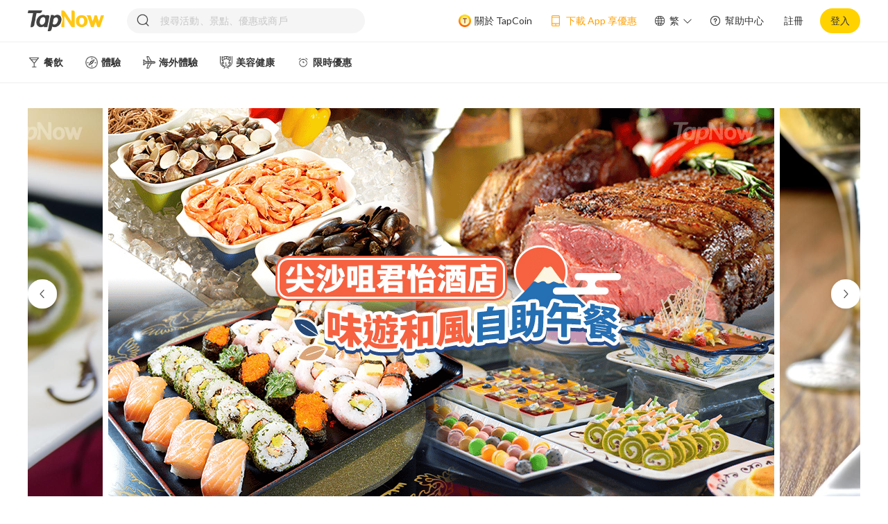

--- FILE ---
content_type: text/html; charset=utf-8
request_url: https://tapnow.com/zh-HK/detail/Kimberley-Hotel-Coffee-House-Japan-Lunch-Buffet
body_size: 36486
content:
<!DOCTYPE html><html prefix="og: https://ogp.me/ns#" lang=en-US dir=ltr xmlns:cc="http://creativecommons.org/ns#" prefix="og: https://ogp.me/ns#"><head><title>星期五六日、新春及情人節適用!【君怡酒店咖啡屋 - 味遊和風自助午餐】低至$188!</title><meta name="description" content="【酒店自助餐 2022】尖沙咀君怡酒店咖啡屋聯同TapNow推出【味遊和風自助午餐】優惠套票，低至$188，歎多款新鮮壽司及空運刺身、大蝦天婦羅、帶子燒伴蟹籽等，而且套票喺星期五六日、新春及情人節適用，CP值超高！" data-qmeta="description"><meta name="keywords" content="新春及情人節適用!【尖沙咀君怡酒店 - 味遊和風自助午餐】 低至$188/位! 歎大蝦天婦羅、帶子燒伴蟹籽等多款日式美食,刺身,日式美食,Buffet,尖沙咀君怡酒店,自助午餐,新春,Lunch,情人節,Kimberley Hotel Coffee House,Japanese Cuisine,味遊和風自助午餐,Tempura,大蝦天婦羅,帶子燒伴蟹籽,酒店自助餐" data-qmeta="keywords"><meta http-equiv="Content-Type" content="text/html; charset=UTF-8" data-qmeta="equiv"><meta property="og:title" content="新春及情人節適用!【尖沙咀君怡酒店 - 味遊和風自助午餐】 低至$188/位! 歎大蝦天婦羅、帶子燒伴蟹籽等多款日式美食" data-qmeta="ogTitle"><meta property="og:image" content="https://images.tapnow.com/cdn-cgi/image/width=1200,quality=85/public/products/beb4cd7f-fb76-4faf-8565-9d3d05a34272" data-qmeta="ogImage"><meta property="og:url" content="https://tapnow.com/zh-HK/detail/Kimberley-Hotel-Coffee-House-Japan-Lunch-Buffet" data-qmeta="ogUrl"><meta property="og:description" content="優惠套票Highlight !【君怡酒店咖啡屋 - 味遊和風自助午餐】✓ 星期五六日、新春及情人節適用✓ 另有小童及長者優惠，適合一家大細✓ 多款新鮮壽司及空運刺身、大蝦天婦羅、帶子燒伴蟹籽等日式美食▼往下閱讀更多優惠詳情▼&nbsp; &nbsp;&nbsp;" data-qmeta="ogDescription"><meta property="og:site_name" content="TapNow" data-qmeta="ogSiteName"><meta property="og:type" content="website" data-qmeta="ogType"><link rel="stylesheet" href="https://fonts.googleapis.com/icon?family=Material+Icons" data-qmeta="material"><link rel="canonical" href="https://tapnow.com/zh-HK/detail/Kimberley-Hotel-Coffee-House-Japan-Lunch-Buffet" data-qmeta="canonical"><link rel="alternate" hreflang="en-us" href="https://tapnow.com/en-US/detail/Kimberley-Hotel-Coffee-House-Japan-Lunch-Buffet" data-qmeta="alternateen2"><link rel="alternate" hreflang="en-us" media="only screen and (max-width: 640px)" href="https://m.tapnow.com/en-US/detail/Kimberley-Hotel-Coffee-House-Japan-Lunch-Buffet" data-qmeta="alternateen"><link rel="alternate" hreflang="zh-hk" media="only screen and (max-width: 640px)" href="https://m.tapnow.com/zh-HK/detail/Kimberley-Hotel-Coffee-House-Japan-Lunch-Buffet" data-qmeta="alternatezh"><link rel="alternate" hreflang="x-default" media="only screen and (max-width: 640px)" href="https://m.tapnow.com/zh-HK/detail/Kimberley-Hotel-Coffee-House-Japan-Lunch-Buffet" data-qmeta="alternatede"><script type="application/ld+json" data-qmeta="ldJson">{ "@context": "http://schema.org" }</script><base href=/ ><meta charset=utf-8><meta http-equiv=Expires content=0><meta http-equiv=Pragma content=no-cache><meta http-equiv=Cache-control content=no-cache><meta http-equiv=Cache content=no-cache><meta name=format-detection content="telephone=no"><meta name=msapplication-tap-highlight content=no><meta name=theme-color><meta name=viewport content="user-scalable=no,initial-scale=1,maximum-scale=1,minimum-scale=1,width=device-width"><meta name=facebook-domain-verification content=m3ki406yao5ipki0xv2zizojmq7cv8><link rel=icon type=image/png sizes=128x128 href=icons/favicon-128x128.png><link rel=icon type=image/png sizes=96x96 href=icons/favicon-96x96.png><link rel=icon type=image/png sizes=32x32 href=icons/favicon-32x32.png><link rel=icon type=image/png sizes=16x16 href=icons/favicon-16x16.png><link rel=icon type=image/ico href=favicon.ico><link rel=mainfest href=mainfest.json><link rel=preconnect href=https://fonts.googleapis.com><link rel=preconnect href=https://fonts.gstatic.com crossorigin><link href="https://fonts.googleapis.com/css2?family=Lato:wght@400;700&display=swap" rel=stylesheet><script type="949a1286673968d5ba6eea51-text/javascript">(function (w, d, s, l, i) {
        w[l] = w[l] || [];
        w[l].push({
          'gtm.start': new Date().getTime(),
          event: 'gtm.js',
        });
        var f = d.getElementsByTagName(s)[0],
          j = d.createElement(s),
          dl = l != 'dataLayer' ? '&l=' + l : '';
        j.async = true;
        j.src = 'https://www.googletagmanager.com/gtm.js?id=' + i + dl;
        f.parentNode.insertBefore(j, f);
      })(window, document, 'script', 'dataLayer', 'GTM-NZ8QXDS');</script><script type="949a1286673968d5ba6eea51-text/javascript">!(function (f, b, e, v, n, t, s) {
        if (f.fbq) return;
        n = f.fbq = function () {
          n.callMethod
            ? n.callMethod.apply(n, arguments)
            : n.queue.push(arguments);
        };
        if (!f._fbq) f._fbq = n;
        n.push = n;
        n.loaded = !0;
        n.version = '2.0';
        n.queue = [];
        t = b.createElement(e);
        t.async = !0;
        t.src = v;
        s = b.getElementsByTagName(e)[0];
        s.parentNode.insertBefore(t, s);
      })(
        window,
        document,
        'script',
        'https://connect.facebook.net/en_US/fbevents.js'
      );
      fbq('init', '401890091250113');
      fbq('track', 'PageView');</script><noscript><img height=1 width=1 style="display: none" src="https://www.facebook.com/tr?id=401890091250113&ev=PageView&noscript=1"></noscript><script type="949a1286673968d5ba6eea51-text/javascript">var onloadCallback = function () {
        console.log('grecaptcha is ready!');
      };</script><script src="https://plsdk.chatbooster.ai/plsdk/main/PlSdk.umd.cjs?v=8" type="949a1286673968d5ba6eea51-text/javascript"></script><script type="949a1286673968d5ba6eea51-text/javascript">// console.log('tapnow update pl sdk config', window.PlSdk);
      window.PlSdk.updateConfigInfo({
        partnerAppId: 'a5302299eb3e497eab6deec855ba1618',
        pixelId: '401890091250113',
      });</script> <link rel="stylesheet" href="/css/vendor.310326a6.css"><link rel="stylesheet" href="/css/app.f0ab67a2.css"><link rel="stylesheet" href="/css/820.71ef136b.css"><link rel="stylesheet" href="/css/504.bc02547f.css"><link rel="stylesheet" href="/css/chunk-common.06700673.css"></head><body class="desktop no-touch body--light" data-server-rendered action-scope="xyz"><noscript data-qmeta="default">This is content for browsers with no JS (or disabled JS)</noscript><script id="qmeta-init" type="949a1286673968d5ba6eea51-text/javascript">window.__Q_META__={"title":"星期五六日、新春及情人節適用!【君怡酒店咖啡屋 - 味遊和風自助午餐】低至$188!","meta":{"description":{"name":"description","content":"【酒店自助餐 2022】尖沙咀君怡酒店咖啡屋聯同TapNow推出【味遊和風自助午餐】優惠套票，低至$188，歎多款新鮮壽司及空運刺身、大蝦天婦羅、帶子燒伴蟹籽等，而且套票喺星期五六日、新春及情人節適用，CP值超高！"},"keywords":{"name":"keywords","content":"新春及情人節適用!【尖沙咀君怡酒店 - 味遊和風自助午餐】 低至$188/位! 歎大蝦天婦羅、帶子燒伴蟹籽等多款日式美食,刺身,日式美食,Buffet,尖沙咀君怡酒店,自助午餐,新春,Lunch,情人節,Kimberley Hotel Coffee House,Japanese Cuisine,味遊和風自助午餐,Tempura,大蝦天婦羅,帶子燒伴蟹籽,酒店自助餐"},"equiv":{"http-equiv":"Content-Type","content":"text/html; charset=UTF-8"},"ogTitle":{"property":"og:title","content":"新春及情人節適用!【尖沙咀君怡酒店 - 味遊和風自助午餐】 低至$188/位! 歎大蝦天婦羅、帶子燒伴蟹籽等多款日式美食"},"ogImage":{"property":"og:image","content":"https://images.tapnow.com/cdn-cgi/image/width=1200,quality=85/public/products/beb4cd7f-fb76-4faf-8565-9d3d05a34272"},"ogUrl":{"property":"og:url","content":"https://tapnow.com/zh-HK/detail/Kimberley-Hotel-Coffee-House-Japan-Lunch-Buffet"},"ogDescription":{"property":"og:description","content":"優惠套票Highlight !【君怡酒店咖啡屋 - 味遊和風自助午餐】✓ 星期五六日、新春及情人節適用✓ 另有小童及長者優惠，適合一家大細✓ 多款新鮮壽司及空運刺身、大蝦天婦羅、帶子燒伴蟹籽等日式美食▼往下閱讀更多優惠詳情▼&nbsp; &nbsp;&nbsp;"},"ogSiteName":{"property":"og:site_name","content":"TapNow"},"ogType":{"property":"og:type","content":"website"}},"link":{"material":{"rel":"stylesheet","href":"https://fonts.googleapis.com/icon?family=Material+Icons"},"canonical":{"rel":"canonical","href":"https://tapnow.com/zh-HK/detail/Kimberley-Hotel-Coffee-House-Japan-Lunch-Buffet"},"alternateen2":{"rel":"alternate","hreflang":"en-us","href":"https://tapnow.com/en-US/detail/Kimberley-Hotel-Coffee-House-Japan-Lunch-Buffet"},"alternateen":{"rel":"alternate","hreflang":"en-us","media":"only screen and (max-width: 640px)","href":"https://m.tapnow.com/en-US/detail/Kimberley-Hotel-Coffee-House-Japan-Lunch-Buffet"},"alternatezh":{"rel":"alternate","hreflang":"zh-hk","media":"only screen and (max-width: 640px)","href":"https://m.tapnow.com/zh-HK/detail/Kimberley-Hotel-Coffee-House-Japan-Lunch-Buffet"},"alternatede":{"rel":"alternate","hreflang":"x-default","media":"only screen and (max-width: 640px)","href":"https://m.tapnow.com/zh-HK/detail/Kimberley-Hotel-Coffee-House-Japan-Lunch-Buffet"}},"htmlAttr":{"xmlns:cc":"http://creativecommons.org/ns#","prefix":"og: https://ogp.me/ns#"},"bodyAttr":{"action-scope":"xyz"},"script":{"ldJson":{"type":"application/ld+json","innerHTML":"{ \"@context\": \"http://schema.org\" }"}}}</script> <script src=https://appleid.cdn-apple.com/appleauth/static/jsapi/appleid/1/en_US/appleid.auth.js type="949a1286673968d5ba6eea51-text/javascript"></script><noscript><iframe src="https://www.googletagmanager.com/ns.html?id=GTM-NZ8QXDS" height=0 width=0 style="display: none; visibility: hidden"></iframe></noscript><div id=q-app><div class="q-layout q-layout--standard" style="min-height:0px;display:none;" data-v-2aafb8ff><!----><!----><div data-v-2aafb8ff><!----><!----><div class="q-page-container" style="padding-top:;" data-v-2aafb8ff><!----><main class="q-page row justify-evenly" style="min-height:100vh;" data-v-2aafb8ff data-v-8ed7063a><div class="detail-page" data-v-8ed7063a><div class="detail-page-mao" style="display:none;" data-v-8ed7063a><div style="width:1200px;margin:0 auto;" data-v-8ed7063a><div class="q-tabs row no-wrap items-center q-tabs--not-scrollable q-tabs--horizontal q-tabs__arrows--inside q-tabs--dense bg-white text-orange" role="tablist" style="height:50px;" data-v-8ed7063a><!----><div class="q-tabs__content row no-wrap items-center self-stretch hide-scrollbar relative-position q-tabs__content--align-left q-tab-custom"><div class="q-tab relative-position self-stretch flex flex-center text-center q-tab--active q-tab--no-caps q-focusable q-hoverable cursor-pointer" tabindex="0" role="tab" aria-selected="true" data-v-8ed7063a><div class="q-focus-helper" tabindex="-1"></div><div class="q-tab__content self-stretch flex-center relative-position q-anchor--skip non-selectable column"><div class="q-tab__label">方案選項</div></div><div class="q-tab__indicator absolute-bottom"></div></div><div class="q-tab relative-position self-stretch flex flex-center text-center q-tab--inactive q-tab--no-caps q-focusable q-hoverable cursor-pointer" tabindex="0" role="tab" aria-selected="false" style="display:none;" data-v-8ed7063a><div class="q-focus-helper" tabindex="-1"></div><div class="q-tab__content self-stretch flex-center relative-position q-anchor--skip non-selectable column"><div class="q-tab__label">最新評價</div></div><div class="q-tab__indicator absolute-bottom"></div></div><div class="q-tab relative-position self-stretch flex flex-center text-center q-tab--inactive q-tab--no-caps q-focusable q-hoverable cursor-pointer" tabindex="0" role="tab" aria-selected="false" data-v-8ed7063a><div class="q-focus-helper" tabindex="-1"></div><div class="q-tab__content self-stretch flex-center relative-position q-anchor--skip non-selectable column"><div class="q-tab__label">商品介紹</div></div><div class="q-tab__indicator absolute-bottom"></div></div><div class="q-tab relative-position self-stretch flex flex-center text-center q-tab--inactive q-tab--no-caps q-focusable q-hoverable cursor-pointer" tabindex="0" role="tab" aria-selected="false" data-v-8ed7063a><div class="q-focus-helper" tabindex="-1"></div><div class="q-tab__content self-stretch flex-center relative-position q-anchor--skip non-selectable column"><div class="q-tab__label">體驗地點</div></div><div class="q-tab__indicator absolute-bottom"></div></div><div class="q-tab relative-position self-stretch flex flex-center text-center q-tab--inactive q-tab--no-caps q-focusable q-hoverable cursor-pointer" tabindex="0" role="tab" aria-selected="false" style="display:none;" data-v-8ed7063a><div class="q-focus-helper" tabindex="-1"></div><div class="q-tab__content self-stretch flex-center relative-position q-anchor--skip non-selectable column"><div class="q-tab__label">用戶評價</div></div><div class="q-tab__indicator absolute-bottom"></div></div><div class="q-tab relative-position self-stretch flex flex-center text-center q-tab--inactive q-tab--no-caps q-focusable q-hoverable cursor-pointer" tabindex="0" role="tab" aria-selected="false" data-v-8ed7063a><div class="q-focus-helper" tabindex="-1"></div><div class="q-tab__content self-stretch flex-center relative-position q-anchor--skip non-selectable column"><div class="q-tab__label">常見問題</div></div><div class="q-tab__indicator absolute-bottom"></div></div></div><i class="q-icon notranslate material-icons q-tabs__arrow q-tabs__arrow--left absolute q-tab__icon" style="" aria-hidden="true" role="presentation">chevron_left</i><i class="q-icon notranslate material-icons q-tabs__arrow q-tabs__arrow--right absolute q-tab__icon q-tabs__arrow--faded" style="" aria-hidden="true" role="presentation">chevron_right</i></div></div></div><div class="home_carousel" data-v-8ed7063a><div class="carousel-wrap flex justify-center" data-v-8ed7063a><div class="box-wrap" data-v-8ed7063a><div class="relative-position" style="width:1200px;" data-v-8ed7063a><div class="swiper-btn swiper-prev-btn" style="bottom:278px;"><img src="[data-uri]" alt="left icon"></div><div class="swiper-wrap"><div class="swiper-item-wrap flex no-wrap" style="transform:translateX(0px);"><!--[--><div class="swiper-area flex no-wrap" data-v-8ed7063a data-v-df0bda26><img class="swiper-default-pic swiper-center-pic" src="https://images.tapnow.com/cdn-cgi/image/quality=85/public/products/7024ee78-0d74-4ad7-a456-17760a0faee3" alt="swiper icon" data-v-df0bda26><img class="swiper-default-pic swiper-center-pic" src="https://images.tapnow.com/cdn-cgi/image/quality=85/public/products/0a03d347-5fdd-4f93-9934-7805765b1c6c" alt="swiper icon" data-v-df0bda26><!--[--><img class="swiper-default-pic swiper-center-pic" src="https://images.tapnow.com/cdn-cgi/image/quality=85/public/products/beb4cd7f-fb76-4faf-8565-9d3d05a34272" alt="swiper icon" data-v-df0bda26><img class="swiper-default-pic swiper-center-pic" src="https://images.tapnow.com/cdn-cgi/image/quality=85/public/products/6352a123-136a-4651-9d4d-b34114ae6b23" alt="swiper icon" data-v-df0bda26><img class="swiper-default-pic swiper-center-pic" src="https://images.tapnow.com/cdn-cgi/image/quality=85/public/products/9b827dd1-3f65-47d6-8d48-c9500cb6cfe5" alt="swiper icon" data-v-df0bda26><img class="swiper-default-pic swiper-center-pic" src="https://images.tapnow.com/cdn-cgi/image/quality=85/public/products/a094b447-423a-4872-aeaa-4d2b10df677d" alt="swiper icon" data-v-df0bda26><img class="swiper-default-pic swiper-center-pic" src="https://images.tapnow.com/cdn-cgi/image/quality=85/public/products/b0543da6-f883-499a-9363-4229c52d0d8a" alt="swiper icon" data-v-df0bda26><img class="swiper-default-pic swiper-center-pic" src="https://images.tapnow.com/cdn-cgi/image/quality=85/public/products/18329369-92de-4e31-b397-893fd493d1c7" alt="swiper icon" data-v-df0bda26><img class="swiper-default-pic swiper-center-pic" src="https://images.tapnow.com/cdn-cgi/image/quality=85/public/products/cdb86d91-7578-415b-9ce5-dae2f9cb726a" alt="swiper icon" data-v-df0bda26><img class="swiper-default-pic swiper-center-pic" src="https://images.tapnow.com/cdn-cgi/image/quality=85/public/products/6e31d064-5ec4-444e-b04a-e9e3bb280613" alt="swiper icon" data-v-df0bda26><img class="swiper-default-pic swiper-center-pic" src="https://images.tapnow.com/cdn-cgi/image/quality=85/public/products/d5aa71b0-8937-425b-937a-ba918aeeeebc" alt="swiper icon" data-v-df0bda26><img class="swiper-default-pic swiper-center-pic" src="https://images.tapnow.com/cdn-cgi/image/quality=85/public/products/7024ee78-0d74-4ad7-a456-17760a0faee3" alt="swiper icon" data-v-df0bda26><img class="swiper-default-pic swiper-center-pic" src="https://images.tapnow.com/cdn-cgi/image/quality=85/public/products/0a03d347-5fdd-4f93-9934-7805765b1c6c" alt="swiper icon" data-v-df0bda26><!--]--><img class="swiper-default-pic swiper-center-pic" src="https://images.tapnow.com/cdn-cgi/image/quality=85/public/products/beb4cd7f-fb76-4faf-8565-9d3d05a34272" alt="swiper icon" data-v-df0bda26><img class="swiper-default-pic swiper-center-pic" src="https://images.tapnow.com/cdn-cgi/image/quality=85/public/products/6352a123-136a-4651-9d4d-b34114ae6b23" alt="swiper icon" data-v-df0bda26></div><!--]--></div></div><div class="swiper-btn swiper-next-btn" style="bottom:278px;"><img src="[data-uri]" alt="right icon"></div></div></div></div></div><div class="detailPage-title-main" data-v-8ed7063a><div class="detailPage-detail-main" data-v-8ed7063a><div class="q-breadcrumbs text-brown" data-v-8ed7063a><div class="flex items-center justify-start q-gutter-sm"><div class="flex items-center"><span class="q-breadcrumbs__el q-link flex inline items-center relative-position q-link--focusable bradrumbs-el" data-v-8ed7063a><a href="/zh-HK/" target data-v-8ed7063a data-v-07e4c06c><!--[-->首頁<!--]--></a></span></div><div class="q-breadcrumbs__separator"><i class="q-icon notranslate material-icons" style="font-size:1em;color:#b2b2b2;" aria-hidden="true" role="presentation" data-v-8ed7063a>chevron_right</i></div><div class="flex items-center q-breadcrumbs--last"><span class="q-breadcrumbs__el q-link flex inline items-center relative-position q-link--focusable bradrumbs-el" data-v-8ed7063a><a href="/zh-HK/search?categoryId=6062e3fbe1867971b176c129" target data-v-8ed7063a data-v-07e4c06c><!--[-->餐飲<!--]--></a></span></div></div></div><h1 class="detailPage-detail-main-title text-weight-bold" data-v-8ed7063a>新春及情人節適用!【尖沙咀君怡酒店 - 味遊和風自助午餐】 低至$188/位! 歎大蝦天婦羅、帶子燒伴蟹籽等多款日式美食</h1><!----><!----><div class="district-wrap flex no-wrap" data-v-8ed7063a><img class="district-img" src="[data-uri]" alt="location" data-v-8ed7063a><div id="content" class="word" content="尖沙咀" data-v-8ed7063a>尖沙咀 <!----></div></div><ul class="flex detailPage-detail-ul" data-v-8ed7063a><!--[--><li data-v-8ed7063a><img src="https://images.tapnow.com/public/icons/default/show_mobile_or_printed_voucher.png" alt="icon" data-v-8ed7063a><span data-v-8ed7063a>請出示手機電子憑證或列印憑證副本</span></li><li data-v-8ed7063a><img src="https://images.tapnow.com/public/icons/default/open_date_ticket.png" alt="icon" data-v-8ed7063a><span data-v-8ed7063a>有效期內使用</span></li><!--]--></ul></div><div class="detailPage-detail-right" data-v-8ed7063a><div class="q-card detailPage-buy-btn" data-v-8ed7063a><div class="q-card__section q-card__section--vert" data-v-8ed7063a><div class="flex items-center justify-between" data-v-8ed7063a><div data-v-8ed7063a><div class="detailPage-buy-btn-old-price" data-v-8ed7063a>HK$268</div><div class="detailPage-buy-btn-price text-weight-bold flex" data-v-8ed7063a><!----><span data-v-8ed7063a>HK$188</span><span class="price-from" data-v-8ed7063a>起</span></div></div><div style="" class="soldout-box flex items-center justify-center" data-v-8ed7063a>售罄</div></div><!----><div style="margin:6px 0 16px 0;" data-v-8ed7063a></div><button class="q-btn q-btn-item non-selectable no-outline q-btn--unelevated q-btn--rectangle bg-primary text-#333333 q-btn--actionable q-focusable q-hoverable q-btn--no-uppercase text-weight-bold left-card-btn" style="" tabindex="0" type="submit" data-v-8ed7063a><span class="q-focus-helper"></span><span class="q-btn__content text-center col items-center q-anchor--skip justify-center row"><!--[--><img class="alarm-icon" src="[data-uri]" data-v-8ed7063a><span data-v-8ed7063a>再上架通知</span><!--]--></span></button></div></div><!----><div class="detailPage-download about-tapcoin flex no-wrap cursor-pointer" data-v-8ed7063a><img src="[data-uri]" alt="gift icon" data-v-8ed7063a><div data-v-8ed7063a><div data-v-8ed7063a>完成活動即有機會賺取  <span style="font-weight:700;color:#ff521b;margin-left:4px;" data-v-8ed7063a>TapCoin</span>！</div><span style="text-decoration:underline;font-size:12px;" data-v-8ed7063a>了解更多</span></div></div><div class="detailPage-download flex no-wrap cursor-pointer" data-v-8ed7063a><img src="[data-uri]" alt="phone icon" data-v-8ed7063a><div data-v-8ed7063a>下載 App 後首次購買，輸入優惠碼  <span style="font-weight:700;color:#ff521b;" data-v-8ed7063a>APP15</span>，消費滿 HK$300 即可享 HK$15 優惠！</div></div></div></div><div class="detail-page-explain ul-ol-class" data-v-8ed7063a><div style="overflow:hidden;" data-v-8ed7063a><b><font size="3">優惠套票Highlight !</font></b><div><b><font size="3"><br></font></b></div><div><b><font size="3">【君怡酒店咖啡屋 - 味遊和風自助午餐】</font></b></div><div><font size="3"><font color="#ff9f00">✓</font> 星期五六日、新春及情人節適用</font></div><div><font size="3"><font color="#ff9f00">✓</font> 另有小童及長者優惠，適合一家大細</font></div><div><font size="3"><font color="#ff9f00">✓</font> 多款新鮮壽司及空運刺身、大蝦天婦羅、帶子燒伴蟹籽等日式美食</font></div><div><font size="3"><br></font></div><div><font size="3"><b><font color="#ff9f00">▼</font>往下閱讀更多優惠詳情<font color="#ff9f00">▼</font>&nbsp; &nbsp;</b>&nbsp;</font></div></div></div><div class="program-options" data-v-8ed7063a><div class="flex" id="programOptions" data-v-8ed7063a><div class="chunk" data-v-8ed7063a></div><span class="chunk-title text-weight-bold" data-v-8ed7063a>方案選項</span></div><div class="program-options-main" id="programOptionsMain" data-v-8ed7063a><div class="program-options-main-form" data-v-8ed7063a><div class="program-options-main-form-tip flex justify-center items-center" style="display:none;" data-v-8ed7063a><div data-v-8ed7063a></div></div><div class="program-options-main-form-date" data-v-8ed7063a><div class="program-options-main-form-title flex items-center justify-between" data-v-8ed7063a><div data-v-8ed7063a>請選擇日期、預訂選項</div><div class="reset-option" data-v-8ed7063a><img src="[data-uri]" alt="reset icon" data-v-8ed7063a> 重設選項</div></div><div class="program-options-main-form-date-title" data-v-8ed7063a>選擇有效兌換期</div><div class="program-options-main-form-date-input program-options-main-form-date-input-disable" id="date-input-wrap" data-v-8ed7063a><span data-v-8ed7063a>查看日期</span><i class="q-icon notranslate material-icons" style="" aria-hidden="true" role="presentation" data-v-8ed7063a>expand_more</i><i class="q-icon notranslate material-icons" style="display:none;" aria-hidden="true" role="presentation" data-v-8ed7063a>expand_less</i></div><!----><div class="program-options-main-form-date-title" data-v-8ed7063a>方案類型</div><div class="program-options-main-form-date-programType" data-v-8ed7063a><div class="q-btn-group row no-wrap inline q-btn-toggle" data-v-8ed7063a><button class="q-btn q-btn-item non-selectable no-outline q-btn--standard q-btn--rectangle disabled unselected" style="" tabindex="-1" type="button" disabled aria-disabled="true" aria-pressed="false"><span class="q-focus-helper"></span><span class="q-btn__content text-center col items-center q-anchor--skip justify-center row"><span class="block">每位$209【成人】味遊和風自助午餐｜星期五</span><div class="absolute left-icon" data-v-8ed7063a><img src="[data-uri]" style="width:32px;height:28px;" alt="soldout icon" data-v-8ed7063a><!----></div></span></button><button class="q-btn q-btn-item non-selectable no-outline q-btn--standard q-btn--rectangle disabled unselected" style="" tabindex="-1" type="button" disabled aria-disabled="true" aria-pressed="false"><span class="q-focus-helper"></span><span class="q-btn__content text-center col items-center q-anchor--skip justify-center row"><span class="block">每位$188【長者及小童】味遊和風自助午餐｜星期五</span><div class="absolute left-icon" data-v-8ed7063a><img src="[data-uri]" style="width:32px;height:28px;" alt="soldout icon" data-v-8ed7063a><!----></div></span></button><button class="q-btn q-btn-item non-selectable no-outline q-btn--standard q-btn--rectangle disabled unselected" style="" tabindex="-1" type="button" disabled aria-disabled="true" aria-pressed="false"><span class="q-focus-helper"></span><span class="q-btn__content text-center col items-center q-anchor--skip justify-center row"><span class="block">每位$230【成人】味遊和風自助午餐｜星期六至星期日</span><div class="absolute left-icon" data-v-8ed7063a><img src="[data-uri]" style="width:32px;height:28px;" alt="soldout icon" data-v-8ed7063a><!----></div></span></button><button class="q-btn q-btn-item non-selectable no-outline q-btn--standard q-btn--rectangle disabled unselected" style="" tabindex="-1" type="button" disabled aria-disabled="true" aria-pressed="false"><span class="q-focus-helper"></span><span class="q-btn__content text-center col items-center q-anchor--skip justify-center row"><span class="block">每位$209【長者及小童】味遊和風自助午餐｜星期六至星期日</span><div class="absolute left-icon" data-v-8ed7063a><img src="[data-uri]" style="width:32px;height:28px;" alt="soldout icon" data-v-8ed7063a><!----></div></span></button><button class="q-btn q-btn-item non-selectable no-outline q-btn--standard q-btn--rectangle disabled unselected" style="" tabindex="-1" type="button" disabled aria-disabled="true" aria-pressed="false"><span class="q-focus-helper"></span><span class="q-btn__content text-center col items-center q-anchor--skip justify-center row"><span class="block">每位$257【成人】味遊和風自助午餐｜新年及情人節</span><div class="absolute left-icon" data-v-8ed7063a><img src="[data-uri]" style="width:32px;height:28px;" alt="soldout icon" data-v-8ed7063a><!----></div></span></button><button class="q-btn q-btn-item non-selectable no-outline q-btn--standard q-btn--rectangle disabled unselected" style="" tabindex="-1" type="button" disabled aria-disabled="true" aria-pressed="false"><span class="q-focus-helper"></span><span class="q-btn__content text-center col items-center q-anchor--skip justify-center row"><span class="block">每位$237【長者及小童】味遊和風自助午餐｜新年及情人節</span><div class="absolute left-icon" data-v-8ed7063a><img src="[data-uri]" style="width:32px;height:28px;" alt="soldout icon" data-v-8ed7063a><!----></div></span></button></div></div><!----><div class="purchased-wrap" id="purchased-wrap" style="display:none;" data-v-8ed7063a><div class="purchased-title" data-v-8ed7063a>一併訂購</div><div class="purchased-content" data-v-8ed7063a><!--[--><!--]--></div></div><div class="flex justify-between items-center" style="margin-top:52px;" data-v-8ed7063a><div class="amount-wrap" data-v-8ed7063a><span class="flex items-center" data-v-8ed7063a>數量 <!----></span></div><div class="flex items-center" data-v-8ed7063a><!----><div class="flex add-num" style="margin-left:12px;" data-v-8ed7063a><button class="q-btn q-btn-item non-selectable no-outline q-btn--flat q-btn--rectangle disabled no-shadow add-num-btn cursor-pointer" style="" tabindex="-1" type="button" disabled aria-disabled="true" data-v-8ed7063a><span class="q-focus-helper"></span><span class="q-btn__content text-center col items-center q-anchor--skip justify-center row"><i class="las la-minus" data-v-8ed7063a></i></span></button><div class="amount text-weight-bold" style="color:#d8d8d8;" data-v-8ed7063a> 0 </div><button class="q-btn q-btn-item non-selectable no-outline q-btn--flat q-btn--rectangle disabled no-shadow add-num-btn cursor-pointer" style="" tabindex="-1" type="button" disabled aria-disabled="true" data-v-8ed7063a><span class="q-focus-helper"></span><span class="q-btn__content text-center col items-center q-anchor--skip justify-center row"><i class="las la-plus" data-v-8ed7063a></i></span></button></div></div></div></div><div class="purchased-accounts flex items-center" style="display:none;" data-v-8ed7063a><span data-v-8ed7063a>一併訂購</span><span class="purchased-money" data-v-8ed7063a>HK$0</span><div class="purchased-note-wrap flex" data-v-8ed7063a><img src="[data-uri]" alt="tapcoin icon" data-v-8ed7063a><div class="purchased-note-content-wrap" data-v-8ed7063a><div class="purchased-note-content" data-v-8ed7063a><div class="purchased-note-item-wrap" data-v-8ed7063a><!--[--><!--]--></div><div class="purchased-note-line" data-v-8ed7063a></div><div class="purchased-note-amount flex justify-between" data-v-8ed7063a><span data-v-8ed7063a>數量</span><span data-v-8ed7063a>1</span></div></div><div class="purchased-note-triangle" data-v-8ed7063a></div></div></div></div><div class="settle-accounts flex justify-between" data-v-8ed7063a><div data-v-8ed7063a><!----><div style="display:inline-block;" data-v-8ed7063a><span class="settle-price" data-v-8ed7063a>HK$268</span><!----><span class="settle-special" style="" data-v-8ed7063a>HK$188</span></div><span class="settle-word" data-v-8ed7063a>起</span></div><div class="flex items-center" data-v-8ed7063a><!----><!----><button class="q-btn q-btn-item non-selectable no-outline q-btn--unelevated q-btn--rectangle bg-soldout text-soldout disabled q-btn--no-uppercase text-weight-bold btn-height-radius test111" style="width:157px;height:44px;font-size:16px;" tabindex="-1" type="submit" disabled aria-disabled="true" id="buy-btn" data-v-8ed7063a><span class="q-focus-helper"></span><span class="q-btn__content text-center col items-center q-anchor--skip justify-center row"><span class="block">售罄</span></span><!----></button></div></div><div class="tapcoin-wrap flex items-center" data-v-8ed7063a><img src="[data-uri]" alt="tapcoin icon" data-v-8ed7063a><div class="tapcoin-word flex items-center" data-v-8ed7063a>完成活動即有機會賺取  <span style="margin-left:4px;" data-v-8ed7063a>TapCoin</span>！ <div class="tapcoin-tip flex items-center" style="display:none;" data-v-8ed7063a><img src="[data-uri]" alt="tapcoin icon" data-v-8ed7063a><div class="tapcoin-tip-info-wrap" data-v-8ed7063a><div class="tapcoin-tip-info flex items-center no-wrap" data-v-8ed7063a><img src="[data-uri]" alt="tapcoin icon" data-v-8ed7063a><span style="color:#ff521b;font-weight:700;" data-v-8ed7063a>NaN TapCoin</span><span style="margin-left:4px;" data-v-8ed7063a>可抵扣 HK$NaN</span></div><div class="tapcoin-tip-rectangle" data-v-8ed7063a></div></div></div></div></div></div><div class="line" data-v-8ed7063a></div><div class="program-options-main-detail" style="top:0px;display:none;" data-v-8ed7063a><div class="program-options-main-detail-carousel" data-v-8ed7063a><div class="q-carousel q-panel-parent q-carousel--with-padding" style="height:163px;" data-v-8ed7063a><div class="q-carousel__slides-container"></div></div><div class="detail-carousel-item" data-v-8ed7063a><!----></div></div><!----><!----><div class="line" data-v-8ed7063a></div><div class="flex" data-v-8ed7063a><div class="chunks" data-v-8ed7063a></div><span class="chunk-titles text-weight-bold" data-v-8ed7063a>詳情</span></div><!----><div data-v-8ed7063a><div class="ul-ol-class program-options-main-detail-cost-or-facility" data-v-8ed7063a></div></div><div class="show-all cursor-pointer text-weight-bold" data-v-8ed7063a>顯示全部</div></div><div class="triangle-left" style="top:20px;display:none;" data-v-8ed7063a></div></div></div><!----><div class="stroke-introduced" data-v-8ed7063a><div class="flex" id="strokeIntroduced" data-v-8ed7063a><div class="chunk" data-v-8ed7063a></div><span class="chunk-title text-weight-bold" data-v-8ed7063a>商品介紹</span></div><div class="stroke-introduced-img ul-ol-class" data-v-8ed7063a><div data-v-8ed7063a><!--[--><div style="overflow:hidden;" data-v-8ed7063a><b><font size="3"><font color="#ff9f00">✦</font> 使用長者優惠時，長者必須出示長者卡</font></b><div><b><font size="3"><font color="#ff9f00">✦</font> 小童3歲以下免費，3 歲至11歲小童收費，12歲以上成人收費</font></b></div><div><b><font size="3"><font color="#ff9f00">✦</font> 此方案適用於星期五至星期日與及2022年2月1-3日及14日</font></b></div><div><font size="3"><br></font></div><div><font size="3">尖沙咀君怡酒店咖啡屋聯同TapNow推出<b>【味遊和風自助午餐】</b>優惠套票：<b>成人最平只需$209；小童及長者只需$188</b>，就可以係<b>星期五六日、新春及情人節</b>歎和風午市自助大餐！大餐包括 多款新鮮壽司及空運刺身：三文魚、鯛魚、八爪魚及魷魚；多款熱食：日式鰻魚拉麵、大蝦天婦羅、帶子燒伴蟹籽、日式鱆魚燒等日式美食，啱晒一家大細一齊食！</font></div><div><font size="3"><br></font></div><div><font size="3"><img src="https://images.tapnow.com/cdn-cgi/image/quality=100/public/products/1b3f6dce-71f1-459d-8ecb-98aec03e4028" style="cursor: zoom-in;" alt=""><br></font></div><div><font size="3"><font color="#ff9f00">▲</font> 君怡酒店咖啡屋的【味遊和風自助午餐】有多款日式美食，CP值超高。</font></div><div><font size="3"><br></font></div><div><font size="3"><img src="https://images.tapnow.com/cdn-cgi/image/quality=100/public/products/60a3de79-7546-4722-abe9-68fc24048383" style="cursor: zoom-in;" alt=""><br></font></div><div><font size="3"><font color="#ff9f00">▲</font> 除了日式美食，當然唔少得海鮮！</font></div><div><font size="3"><br></font></div><div><font size="3"><b>方案A：每位$209【成人】味遊和風自助午餐｜星期五
</b></font></div><div><font size="3"><b>方案B：每位$188【長者及小童】味遊和風自助午餐｜星期五
</b></font></div><div><font size="3"><b>方案C：每位$230【成人】味遊和風自助午餐｜星期六至星期日
</b></font></div><div><font size="3"><b>方案D：每位$209【長者及小童】味遊和風自助午餐｜星期六至星期日
</b></font></div><div><font size="3"><b>方案E：每位$257【成人】味遊和風自助午餐｜新年及情人節
</b></font></div><div><font size="3"><b>方案F：每位$237【長者及小童】味遊和風自助午餐｜新年及情人節</b></font></div><div><b><font size="3"><br></font></b></div><div><b><font size="3">【味遊和風自助午餐】</font></b></div><div><font size="3"><font color="#ff9f00">✓</font> 多款新鮮壽司及空運刺身、包括三文魚、鯛魚、八爪魚及魷魚</font></div><div><font size="3"><img src="https://images.tapnow.com/cdn-cgi/image/quality=100/public/products/aeccfc56-ea5d-407f-91ec-8e3d33802f16" style="cursor: zoom-in;" alt=""><br></font></div><div><font size="3"><br></font></div><div><font size="3"><font color="#ff9f00">✓</font> 多款熱食、包括日式鰻魚拉麵、日式扒青魚、雞肉串燒</font></div><div><font size="3"><img src="https://images.tapnow.com/cdn-cgi/image/quality=100/public/products/3f2089dd-e262-4130-82c1-67506e34941a" style="cursor: zoom-in;" alt=""><br></font></div><div><font size="3"><br></font></div><div><font size="3"><font color="#ff9f00">✓</font> 大蝦天婦羅、帶子燒伴蟹籽、日式鱆魚燒、日式豬柳生薑燒以及日式白菜鍋、及甜品等</font></div><div><font size="3"><img src="https://images.tapnow.com/cdn-cgi/image/quality=100/public/products/38fa01e1-9e4d-4a4b-91ec-30a7dc2d79cc" style="cursor: zoom-in;" alt=""><br></font></div><div><font size="3"><br></font></div><div><b><font size="3"><font color="#ff9f00">✦</font> 此方案只適用於星期五至星期日及 2022年2月1-3日及14日</font></b></div><div><b><font size="3"><font color="#ff9f00">✦</font> 供應時間：午市時段 12:00 PM - 2:30 PM</font></b></div><div><b><font size="3"><br></font></b></div><div><b><font size="3"><font color="#ff9f00">▸</font> 立即預訂 TapNow x 尖沙咀君怡酒店【味遊和風自助午餐】優惠套票，展開美食之旅！</font></b></div><div><b><font size="3"><br></font></b></div><div><b><font size="3">餐廳資料：</font></b></div><div><font size="3">The Kimberley  Hotel Coffee House 咖啡屋</font></div><div><font size="3">地址：香港九龍尖沙咀金巴利道28號酒店大堂 ( L Floor )</font></div><div><font size="3">營業時間：12:00PM-2:30PM</font></div><div><font size="3">電話：2700 6688 內線186 或 2700 6688</font></div><div><font size="3"><br></font></div><div><span style="font-size: medium;"><b>注意事項：</b></span></div><div><span style="font-size: medium;">• 只限香港居民（非到港旅客）購買</span></div><div><span style="font-size: medium;"><br></span></div><div><span style="font-size: medium;"><b>條款及細則：</b></span></div><div><span style="font-size: medium;">• 優惠期由2022年1月2日起至2022年2月28日&nbsp;</span></div><div><span style="font-size: medium;">​​• 此方案為每位價錢，每位另收原價加一服務費，需現場以現金支付</span></div><div><span style="font-size: medium;">• 供應時段：星期五至星期日與及2022年2月1-3及13-14日午餐時段12:00PM-2:30PM</span></div><div><span style="font-size: medium;">• 優惠只適用於堂食，座位有限，先訂先得</span></div><div><span style="font-size: medium;">• 取消訂單皆不予退款</span></div><div><span style="font-size: medium;">• 優惠不得兌換現金</span></div><div><span style="font-size: medium;">• 不能與其他優惠同時使用</span></div><div><span style="font-size: medium;">• 購買方案後不能更改其他方案或退款</span></div><div><span style="font-size: medium;">• 預約一經確認後，不能更改預約時間</span></div><div><span style="font-size: medium;">• 需要按照預訂日期及當天開放時間內使用，逾期失效</span></div><div><span style="font-size: medium;">• 方案之贈品/免費食品數量有限，送完即止</span></div><div><span style="font-size: medium;">• 餐單內容或會因食材供應而稍作調整，恕不另行通知，一切以商戶之最新公佈為準</span></div><div><span style="font-size: medium;">• 以上圖片及餐牌僅供參考，食物款式及飲品種類會因應貨源或季節而調整</span></div><div><span style="font-size: medium;">• 特別天氣情況下（例如天文台發出8號或以上熱帶氣旋警告信號、紅色或黑色暴雨警告信號等），請自行聯絡商戶查詢當天安排，但不設退款</span></div><div><span style="font-size: medium;">• 如有任何爭議，君怡酒店及TapNow將保留此優惠之最終決定權</span></div><div><span style="font-size: medium;"><br></span></div><div><span style="font-size: medium;"><b>預約餐廳細則：</b></span></div><div><span style="font-size: medium;">•  必須至少2天前致電致電27006688 或 27006688內線186預約，預約訂位時需註明使用TapNow 獨家優惠</span></div><div><span style="font-size: medium;">•  預約狀況視乎實際情況而定，餐廳座位有限，敬請提早預約</span></div><div><span style="font-size: medium;">•  入座時 請出示TapNow QR code 給予商戶進行兌換</span></div><div><span style="font-size: medium;">• 需要按照預訂日期及當天開放時間內使用，逾期失效</span></div><div><span style="font-size: medium;">• 套餐優惠只限於用餐日期內使用，逾期作廢。訂座一經確認，無論出席與否所訂購的套餐將不設退款。如有需要改期，請提早最少24小時前更改訂座</span></div><div><span style="font-size: medium;">• 實際座位視乎餐廳安排，恕不提供選位服務</span></div><div><span style="font-size: medium;">• 入座前請出示TapNow QR code 給予商戶進行兌換</span></div><div><span style="font-size: medium;">• 由於座位有限，我們建議您及早自行聯絡餐廳預約</span></div><div><span style="font-size: medium;">• 服務之預訂安排須視乎商戶實際供應情況而定，詳情請聯絡商戶查詢</span></div><div><span style="font-size: medium;"><br></span></div><div><span style="font-size: medium;"><b>小童優惠及長者優惠：</b></span></div><div><span style="font-size: medium;">• 3歲以下免費，3 歲至11歲小童收費，12歲以上成人收費</span></div><div><span style="font-size: medium;">• 使用長者優惠時，長者必須出示長者卡</span></div><div><span style="font-size: medium;">• 君怡酒店有權修改有關條款及細則、更改或終止有關優惠，而不作另行通知</span></div><div><span style="font-size: medium;"><br></span></div><div><span style="font-size: medium;"><b>費用包含：</b></span></div><div><span style="font-size: medium;">• 訂購之方案</span></div><div><span style="font-size: medium;"><br></span></div><div><span style="font-size: medium;"><b>費用不包含：</b></span></div><div><span style="font-size: medium;">• 以上未提及的消費</span></div><div><span style="font-size: medium;">• 餐廳會現場收取原價10%服務費，於現場兌換時，以現金直接付款予商戶</span></div><div><span style="font-size: medium;">- 味遊和風自助午餐【成人】的原價為：星期五 : $298｜星期六日 : $328｜2022年2月1-3及13-14日：$368</span></div><div><span style="font-size: medium;">- 味遊和風自助午餐【小童及長者】的原價為：星期五 : $268｜星期六-日 : $298｜2022年2月1-3及14日 : $338&nbsp; &nbsp; &nbsp; &nbsp; &nbsp; &nbsp; &nbsp; &nbsp; &nbsp;&nbsp;</span><br></div></div><!--]--></div></div></div><div class="check-site" data-v-8ed7063a><div class="flex" id="checkSite" data-v-8ed7063a><div class="chunk" data-v-8ed7063a></div><span class="chunk-title text-weight-bold" data-v-8ed7063a>體驗地點</span></div><div class="check-site-main" data-v-8ed7063a><!----><div class="map-wrap" data-v-8ed7063a><div class="google-map" id="map" data-v-8ed7063a></div></div><div class="all-branches-wrap" data-v-8ed7063a><!----><div class="branch-content" data-v-8ed7063a><!--[--><div class="branch-item flex" data-v-8ed7063a><div class="branch-text" data-v-8ed7063a><div class="text-weight-bold cursor-pointer" data-v-8ed7063a>君怡酒店</div><div class="branch-text-item flex cursor-pointer" data-v-8ed7063a><img style="width:20px;height:20px;" src="[data-uri]" alt="location icon" data-v-8ed7063a><span data-v-8ed7063a>香港九龍尖沙咀金巴利道28號</span></div><div class="branch-text-item flex" data-v-8ed7063a><img style="width:20px;height:20px;" src="[data-uri]" alt="phone icon" data-v-8ed7063a><span data-v-8ed7063a>27006688</span></div><!----></div><div data-v-8ed7063a><div class="q-img q-img--menu cursor-pointer" style="width:80px;" role="img" data-v-8ed7063a><div style="padding-bottom:56.25%;"></div><div class="q-img__content absolute-full q-anchor--skip"></div></div></div></div><!--]--></div></div></div></div><!----><div class="frequently-asked-question" data-v-8ed7063a><div class="flex" id="frequentlyAskedQuestion" data-v-8ed7063a><div class="chunk" data-v-8ed7063a></div><span class="chunk-title text-weight-bold" data-v-8ed7063a>常見問題</span></div><div class="frequently-asked-question-main ul-ol-class" data-v-8ed7063a><div style="overflow:hidden;" data-v-8ed7063a><b><font size="3">預訂前是否需要註冊TapNow帳戶？
</font></b><div><font size="3">是的，你可以使用電郵地址、手機號碼或第三方帳戶，如Facebook或Google註冊。
</font></div><div><font size="3"><br></font></div><div><b><font size="3">憑證有沒有特定的使用期限？
</font></b></div><div><font size="3">TapNow上的大多數活動都只能在你預訂時選定的日期或時間內使用。
</font></div><div><font size="3"><br></font></div><div><b><font size="3">我如何知道我的訂單已經確認？
</font></b></div><div><font size="3">訂單確認後，你會收到一封附上活動憑證的確認電郵。
</font></div><div><font size="3">你可以前往TapNow平台按「我的訂單」查看。
</font></div><div><font size="3"><br></font></div><div><b><font size="3">如何查看我的訂單？
</font></b></div><div><b><font size="3"><br></font></b></div><div><b><font size="3">TapNow網站
</font></b></div><div><font size="3">您可點擊 TapNow 網站右上角的帳號按鈕，然後選取『我的訂單』查看訂單。
</font></div><div><font size="3"><br></font></div><div><b><font size="3">TapNow應用程式
</font></b></div><div><font size="3">您可點擊 TapNow應用程式主界面下方的訂單按鈕，然後查看訂單。
</font></div><div><font size="3"><br></font></div><div><b><font size="3">我的付款是否安全？
</font></b></div><div><font size="3">TapNow使用第三方安全付款渠道為你提供可靠的付款平台。如果你選擇儲存付款卡資料，你的付款資料將被標記化、加密及保存在我們的安全付款渠道中。
</font></div><div><font size="3"><br></font></div><div><b><font size="3">我可以使用甚麼付款方式？
</font></b></div><div><font size="3">你可以使用信用卡或扣賬卡（VISA、MasterCard、銀聯或美國運通）、Apple Pay、Google Pay 、Alipay HK、Tap&amp;Go。
</font></div><div><font size="3"><br></font></div><div><b><font size="3">我可以使用現金付款嗎？
</font></b></div><div><font size="3">抱歉，TapNow是網上平台，我們無法支援現金付款。
</font></div><div><font size="3"><br></font></div><div><b><font size="3">我可以在TapNow辦公室預訂活動及付款嗎？
</font></b></div><div><font size="3">抱歉，我們的辦公室沒有預訂活動服務。
</font></div><div><font size="3"><br></font></div><div><b><font size="3">哪裡可以查看活動地點？
</font></b></div><div><b><font size="3"><br></font></b></div><div><b><font size="3">預訂前
</font></b></div><div><font size="3">你可以在產品頁面中查看活動的集合地點詳情。
</font></div><div><font size="3"><br></font></div><div><b><font size="3">預訂後
</font></b></div><div><font size="3">你可以在訂單頁面或電郵信箱中的憑證上，查看活動的集合地點詳情。
</font></div><div><font size="3"><br></font></div><div><font size="3">如有疑問，歡迎直接與活動供應商聯絡以了解詳情（可於使用憑證找到聯絡方式）。
</font></div><div><font size="3"><br></font></div><div><b><font size="3">如何找到活動供應商的聯絡方法？
</font></b></div><div><font size="3">憑證底部列明活動供應商的聯絡方法，在訂單確認後，你會透過電郵接收到活動憑證。</font></div><div>
</div><div>
</div><div>
</div><div>
</div><div>
</div><div>
</div><div>
</div><div>
</div><div>
</div><div>
</div><div>
</div><div>
</div><div>
</div><div>
</div></div></div></div><!----><!----><!----><!----><div class="q-dialog fullscreen no-pointer-events q-dialog--modal" style="display:none;" data-v-8ed7063a><div class="q-dialog__backdrop fixed-full" aria-hidden="true" data-v-8ed7063a></div><div class="q-dialog__inner flex no-pointer-events q-dialog__inner--minimized q-dialog__inner--standard fixed-full flex-center" tabindex="-1" data-v-8ed7063a><div class="google-map-dialog-wrap" data-v-8ed7063a><div class="google-map-dialog-title" data-v-8ed7063a><span data-v-8ed7063a></span><i class="las la-times" data-v-8ed7063a></i></div><div class="google-map-dialog-content" id="dialogMap" data-v-8ed7063a></div></div></div></div><!----><!----></div><!----><div class="q-page-sticky row flex-center fixed-bottom q-page-sticky--expand" style="transform:translate(0, 0);z-index:2015;" data-v-8ed7063a><div class="full-width-buy" style="display:none;" data-v-8ed7063a><div class="main-width flex justify-between items-center" data-v-8ed7063a><div data-v-8ed7063a><!----><div style="display:inline-block;" data-v-8ed7063a><span class="settle-price" data-v-8ed7063a>HK$268</span><!----><span class="settle-special" data-v-8ed7063a>HK$188</span></div><span class="settle-word" data-v-8ed7063a>起</span></div><div class="flex items-center" data-v-8ed7063a><!----><!----><button class="q-btn q-btn-item non-selectable no-outline q-btn--unelevated q-btn--rectangle bg-primary text-#333333 q-btn--actionable q-focusable q-hoverable q-btn--no-uppercase text-weight-bold btn-height-radius" style="min-width:157px;height:44px;font-size:16px;" tabindex="0" type="button" id="buy-btn-two" data-v-8ed7063a><span class="q-focus-helper"></span><span class="q-btn__content text-center col items-center q-anchor--skip justify-center row"><!--[--><img class="alarm-icon" src="[data-uri]" data-v-8ed7063a><span data-v-8ed7063a>再上架通知</span><!--]--></span><!----></button></div></div></div></div><!----><!--teleport start--><!--teleport end--><!----></main><!----></div><!----></div></div></div><script type="949a1286673968d5ba6eea51-text/javascript">window.__INITIAL_STATE__={"pagePcIndex":{"fashionData":{"data":{"trendingList":[],"promoteDiscountList":[]}},"hotWordList":[],"trendingList":[],"promoteDiscountList":[],"hotProductList":[],"homeConfig":{"headerCampaignList":{},"handpicked":{},"promotionalOffer":{},"ranking":{},"scrollingBanner":{},"trending":{},"browsingHistory":{},"informationGrid":{},"productListsSection":{},"productsSection":{},"pressReleases":{},"seoLink":{},"tapCoinBannerSection":{},"mobileCategorySection":{},"cashCouponProduct":{},"tapNowMerchants":{}},"homeBanner":[],"ranking":{"products":[],"total":0,"showSkeleton":true,"style":""},"categories":[]},"pageCheckoutIndex":{"orderInfo":{"productImages":[],"productName":{},"planName":{},"planDescription":{},"termsConditions":{},"howToUse":{},"vouchers":[],"transaction":{},"cards":[]},"orderTemp":{"planId":"","productId":"","productRoute":"","productNo":"","productName":{"en_gb":"","zh_hk":""},"quantity":0,"time":0,"timeStr":"","termsIsShow":false,"termsOfService":{"en_gb":"","zh_hk":""},"idCardNeeded":false,"planData":{"planName":{"en_gb":"","zh_hk":""},"specialPrice":{"HKD":0,"USD":0},"appointDateOrPeriod":"DATE","startExchangeTime":0,"endExchangeTime":0},"additions":[],"additionTotalMoney":0,"isCompleteRewardCoin":false,"completeRewardCoinRatio":10},"orderInfoDetail":{"orderId":0,"orderNo":"","productId":"","productRoute":"","productNo":"","firstName":"","lastName":"","idCardNo":"","regionId":0,"phoneRegionId":0,"phone":"","email":"","customerName":"","productImages":[],"categoryIconImage":"","productName":{},"planName":{},"planId":"","planInfo":{},"participationTime":0,"twelveHoursTimeStr":"","quantity":0,"totalAmount":0,"currency":"","orderStatus":"","residuePayTime":0,"planDescription":{},"termsConditions":{},"howToUse":{},"vouchers":[{"voucher":{}}],"purchaseTime":0,"payTime":0,"transactionNo":"","transaction":{},"cards":[]},"regionList":[],"userOrderInfo":{},"notifyStatus":false,"orderCheckTapcoin":{}},"layoutsPc":{"regionOptionsList":[],"categories":[],"campaignList":[{"name":"餐飲","linkType":"product_category","linkKey":"6062e3fbe1867971b176c129","pcIconImage":"https:\u002F\u002Fimages.tapnow.com\u002Fpublic\u002Fproducts\u002F166240c4-6dc3-4fb2-a811-6959afc365e5.png","mobileIconImage":"https:\u002F\u002Fimages.tapnow.com\u002Fpublic\u002Fproducts\u002F1dcbb7f1-e7ae-4f03-b013-134bbf517f6b.png","_id":"63fc750e203d19319855ac9b","childCategories":[{"linkKey":"623ae6280d82e25efcf46a67","linkType":"product_category","name":"人氣甜點"},{"linkKey":"624d4fba0f474e3b0d064540","linkType":"product_category","name":"中式美食"},{"linkKey":"624d500adf4ec2773978a93b","linkType":"product_category","name":"西式美食"},{"linkKey":"624d4f9f0f474ec11206453d","linkType":"product_category","name":"日韓美食"},{"linkKey":"624d4fe3df4ec2013778a935","linkType":"product_category","name":"台式美食"},{"linkKey":"624d4ff5df4ec2235078a938","linkType":"product_category","name":"東南亞美食"},{"linkKey":"65dc49e2bfb7a31d965e2967","linkType":"product_category","name":"中西式美食"}]},{"name":"體驗","linkType":"product_category","linkKey":"6062ec1a2d31b25ea446c7ac","pcIconImage":"https:\u002F\u002Fimages.tapnow.com\u002Fpublic\u002Fproducts\u002F14bb0cf8-cf99-4d1e-a460-ad2694495f4b.png","mobileIconImage":"https:\u002F\u002Fimages.tapnow.com\u002Fpublic\u002Fproducts\u002Ff81698ca-4193-47e5-be50-09356de7094f.png","_id":"63fc750e203d195a3155ac9c","childCategories":[{"linkKey":"633f873fe26db81612d49d94","linkType":"product_category","name":"日本旅遊"},{"linkKey":"638813799b849c29d8440fab","linkType":"product_category","name":"韓國旅遊"},{"linkKey":"6423b12845a69607866ad3d0","linkType":"product_category","name":"中國\u002F澳門旅遊"},{"linkKey":"638814e95fe9049ba3e1b34b","linkType":"product_category","name":"其他海外旅遊"},{"linkKey":"623ae6e20d82e22e18f46a70","linkType":"product_category","name":"DIY 工作坊"},{"linkKey":"623ae7090d82e2465df46a76","linkType":"product_category","name":"室內遊樂"},{"linkKey":"624d5050df4ec268b878a93e","linkType":"product_category","name":"戶外活動"},{"linkKey":"623ae72b0d82e233eef46a79","linkType":"product_category","name":"健康產品"},{"linkKey":"623ae6d00d82e2f7ecf46a6d","linkType":"product_category","name":"美容健康"}]},{"name":"海外體驗","linkType":"product_list","linkKey":"634cd64a48673c4bc9ecd43b","pcIconImage":"https:\u002F\u002Fimages.tapnow.com\u002Fpublic\u002Fproducts\u002F8fd56d7d-362a-4b94-8016-e422f015d9ee.png","mobileIconImage":"https:\u002F\u002Fimages.tapnow.com\u002Fpublic\u002Fproducts\u002Fea64f95c-c204-4368-808a-6bf06c079fb5.png","_id":"63fc750e203d19042655ac9e","productRoute":"outbound-travel"},{"name":"美容健康","linkType":"product_category","linkKey":"623ae6d00d82e2f7ecf46a6d","pcIconImage":"https:\u002F\u002Fimages.tapnow.com\u002Fpublic\u002Fproducts\u002F8a12feed-cfa5-4f44-b6d6-8cb9d9b51da6.png","mobileIconImage":"https:\u002F\u002Fimages.tapnow.com\u002Fpublic\u002Fproducts\u002F6ba29f82-47fe-4ccd-b342-ce3d4e6bd128.png","_id":"63fc750e203d191b2f55ac9f"},{"name":"限時優惠","linkType":"cash_coupon_product","linkKey":"","pcIconImage":"https:\u002F\u002Fimages.tapnow.com\u002Fpublic\u002Fproducts\u002Fac994a71-310f-4475-bbc2-a68d2ce66d4e.png","mobileIconImage":"https:\u002F\u002Fimages.tapnow.com\u002Fpublic\u002Fproducts\u002Ffd066aac-931b-4354-8c25-16fa66c18352.png","_id":"63fc750e203d19031c55aca0"}],"token":"","userInfo":null,"pendingOrderCount":0},"pagesDetail":{"productInfo":{"productImages":["https:\u002F\u002Fimages.tapnow.com\u002Fpublic\u002Fproducts\u002Fbeb4cd7f-fb76-4faf-8565-9d3d05a34272","https:\u002F\u002Fimages.tapnow.com\u002Fpublic\u002Fproducts\u002F6352a123-136a-4651-9d4d-b34114ae6b23","https:\u002F\u002Fimages.tapnow.com\u002Fpublic\u002Fproducts\u002F9b827dd1-3f65-47d6-8d48-c9500cb6cfe5","https:\u002F\u002Fimages.tapnow.com\u002Fpublic\u002Fproducts\u002Fa094b447-423a-4872-aeaa-4d2b10df677d","https:\u002F\u002Fimages.tapnow.com\u002Fpublic\u002Fproducts\u002Fb0543da6-f883-499a-9363-4229c52d0d8a","https:\u002F\u002Fimages.tapnow.com\u002Fpublic\u002Fproducts\u002F18329369-92de-4e31-b397-893fd493d1c7","https:\u002F\u002Fimages.tapnow.com\u002Fpublic\u002Fproducts\u002Fcdb86d91-7578-415b-9ce5-dae2f9cb726a","https:\u002F\u002Fimages.tapnow.com\u002Fpublic\u002Fproducts\u002F6e31d064-5ec4-444e-b04a-e9e3bb280613","https:\u002F\u002Fimages.tapnow.com\u002Fpublic\u002Fproducts\u002Fd5aa71b0-8937-425b-937a-ba918aeeeebc","https:\u002F\u002Fimages.tapnow.com\u002Fpublic\u002Fproducts\u002F7024ee78-0d74-4ad7-a456-17760a0faee3","https:\u002F\u002Fimages.tapnow.com\u002Fpublic\u002Fproducts\u002F0a03d347-5fdd-4f93-9934-7805765b1c6c"],"productName":{"en_gb":"新春及情人節適用!【尖沙咀君怡酒店 - 味遊和風自助午餐】 低至$188\u002F位! 歎大蝦天婦羅、帶子燒伴蟹籽等多款日式美食","zh_hk":"新春及情人節適用!【尖沙咀君怡酒店 - 味遊和風自助午餐】 低至$188\u002F位! 歎大蝦天婦羅、帶子燒伴蟹籽等多款日式美食"},"sellingPointStr":{},"orderCheckWayStr":{"zh_hk":"即時確認","en_gb":"Confirmation"},"districtName":{"zh_hk":"尖沙咀","en_gb":"Tsim Sha Tsui"},"productNotices":[{"_id":"60ffd7c3c3f07ddd9fa70aa7","iconImage":"https:\u002F\u002Fimages.tapnow.com\u002Fpublic\u002Ficons\u002Fdefault\u002Fshow_mobile_or_printed_voucher.png","en_gb":"Show mobile or printed voucher","zh_hk":"請出示手機電子憑證或列印憑證副本"},{"_id":"60ffd7c3c3f07ddd9fa70aac","iconImage":"https:\u002F\u002Fimages.tapnow.com\u002Fpublic\u002Ficons\u002Fdefault\u002Fopen_date_ticket.png","en_gb":"Open Date Ticket","zh_hk":"有效期內使用"}],"productDescription":{"en_gb":"\u003Cb\u003E\u003Cfont size=\"3\"\u003E\u003Cfont color=\"#ff9f00\"\u003E✦\u003C\u002Ffont\u003E 使用長者優惠時，長者必須出示長者卡\u003C\u002Ffont\u003E\u003C\u002Fb\u003E\u003Cdiv\u003E\u003Cb\u003E\u003Cfont size=\"3\"\u003E\u003Cfont color=\"#ff9f00\"\u003E✦\u003C\u002Ffont\u003E 小童3歲以下免費，3 歲至11歲小童收費，12歲以上成人收費\u003C\u002Ffont\u003E\u003C\u002Fb\u003E\u003C\u002Fdiv\u003E\u003Cdiv\u003E\u003Cb\u003E\u003Cfont size=\"3\"\u003E\u003Cfont color=\"#ff9f00\"\u003E✦\u003C\u002Ffont\u003E 此方案適用於星期五至星期日與及2022年2月1-3日及14日\u003C\u002Ffont\u003E\u003C\u002Fb\u003E\u003C\u002Fdiv\u003E\u003Cdiv\u003E\u003Cb\u003E\u003Cfont size=\"3\"\u003E\u003Cbr\u003E\u003C\u002Ffont\u003E\u003C\u002Fb\u003E\u003C\u002Fdiv\u003E\u003Cdiv\u003E\u003Cfont size=\"3\"\u003E尖沙咀君怡酒店咖啡屋聯同TapNow推出\u003Cb\u003E【味遊和風自助午餐】\u003C\u002Fb\u003E優惠套票：\u003Cb\u003E成人最平只需$209；小童及長者只需$188\u003C\u002Fb\u003E，就可以係\u003Cb\u003E星期五六日、新春及情人節\u003C\u002Fb\u003E歎和風午市自助大餐！大餐包括 多款新鮮壽司及空運刺身：三文魚、鯛魚、八爪魚及魷魚；多款熱食：日式鰻魚拉麵、大蝦天婦羅、帶子燒伴蟹籽、日式鱆魚燒等日式美食，啱晒一家大細一齊食！\u003C\u002Ffont\u003E\u003C\u002Fdiv\u003E\u003Cdiv\u003E\u003Cfont size=\"3\"\u003E\u003Cbr\u003E\u003C\u002Ffont\u003E\u003C\u002Fdiv\u003E\u003Cdiv\u003E\u003Cfont size=\"3\"\u003E\u003Cimg src=\"https:\u002F\u002Fimages.tapnow.com\u002Fpublic\u002Fproducts\u002F1b3f6dce-71f1-459d-8ecb-98aec03e4028\"\u003E\u003Cbr\u003E\u003C\u002Ffont\u003E\u003C\u002Fdiv\u003E\u003Cdiv\u003E\u003Cfont size=\"3\"\u003E\u003Cfont color=\"#ff9f00\"\u003E▲\u003C\u002Ffont\u003E 君怡酒店咖啡屋的【味遊和風自助午餐】有多款日式美食，CP值超高。\u003C\u002Ffont\u003E\u003C\u002Fdiv\u003E\u003Cdiv\u003E\u003Cfont size=\"3\"\u003E\u003Cbr\u003E\u003C\u002Ffont\u003E\u003C\u002Fdiv\u003E\u003Cdiv\u003E\u003Cfont size=\"3\"\u003E\u003Cimg src=\"https:\u002F\u002Fimages.tapnow.com\u002Fpublic\u002Fproducts\u002F60a3de79-7546-4722-abe9-68fc24048383\"\u003E\u003Cbr\u003E\u003C\u002Ffont\u003E\u003C\u002Fdiv\u003E\u003Cdiv\u003E\u003Cfont size=\"3\"\u003E\u003Cfont color=\"#ff9f00\"\u003E▲\u003C\u002Ffont\u003E 除了日式美食，當然唔少得海鮮！\u003C\u002Ffont\u003E\u003C\u002Fdiv\u003E\u003Cdiv\u003E\u003Cfont size=\"3\"\u003E\u003Cbr\u003E\u003C\u002Ffont\u003E\u003C\u002Fdiv\u003E\u003Cdiv\u003E\u003Cfont size=\"3\"\u003E\u003Cb\u003E方案A：每位$209【成人】味遊和風自助午餐｜星期五\n\u003C\u002Fb\u003E\u003C\u002Ffont\u003E\u003C\u002Fdiv\u003E\u003Cdiv\u003E\u003Cfont size=\"3\"\u003E\u003Cb\u003E方案B：每位$188【長者及小童】味遊和風自助午餐｜星期五\n\u003C\u002Fb\u003E\u003C\u002Ffont\u003E\u003C\u002Fdiv\u003E\u003Cdiv\u003E\u003Cfont size=\"3\"\u003E\u003Cb\u003E方案C：每位$230【成人】味遊和風自助午餐｜星期六至星期日\n\u003C\u002Fb\u003E\u003C\u002Ffont\u003E\u003C\u002Fdiv\u003E\u003Cdiv\u003E\u003Cfont size=\"3\"\u003E\u003Cb\u003E方案D：每位$209【長者及小童】味遊和風自助午餐｜星期六至星期日\n\u003C\u002Fb\u003E\u003C\u002Ffont\u003E\u003C\u002Fdiv\u003E\u003Cdiv\u003E\u003Cfont size=\"3\"\u003E\u003Cb\u003E方案E：每位$257【成人】味遊和風自助午餐｜新年及情人節\n\u003C\u002Fb\u003E\u003C\u002Ffont\u003E\u003C\u002Fdiv\u003E\u003Cdiv\u003E\u003Cfont size=\"3\"\u003E\u003Cb\u003E方案F：每位$237【長者及小童】味遊和風自助午餐｜新年及情人節\u003C\u002Fb\u003E\u003C\u002Ffont\u003E\u003C\u002Fdiv\u003E\u003Cdiv\u003E\u003Cb\u003E\u003Cfont size=\"3\"\u003E\u003Cbr\u003E\u003C\u002Ffont\u003E\u003C\u002Fb\u003E\u003C\u002Fdiv\u003E\u003Cdiv\u003E\u003Cb\u003E\u003Cfont size=\"3\"\u003E【味遊和風自助午餐】\u003C\u002Ffont\u003E\u003C\u002Fb\u003E\u003C\u002Fdiv\u003E\u003Cdiv\u003E\u003Cfont size=\"3\"\u003E\u003Cfont color=\"#ff9f00\"\u003E✓\u003C\u002Ffont\u003E 多款新鮮壽司及空運刺身、包括三文魚、鯛魚、八爪魚及魷魚\u003C\u002Ffont\u003E\u003C\u002Fdiv\u003E\u003Cdiv\u003E\u003Cfont size=\"3\"\u003E\u003Cimg src=\"https:\u002F\u002Fimages.tapnow.com\u002Fpublic\u002Fproducts\u002Faeccfc56-ea5d-407f-91ec-8e3d33802f16\"\u003E\u003Cbr\u003E\u003C\u002Ffont\u003E\u003C\u002Fdiv\u003E\u003Cdiv\u003E\u003Cfont size=\"3\"\u003E\u003Cbr\u003E\u003C\u002Ffont\u003E\u003C\u002Fdiv\u003E\u003Cdiv\u003E\u003Cfont size=\"3\"\u003E\u003Cfont color=\"#ff9f00\"\u003E✓\u003C\u002Ffont\u003E 多款熱食、包括日式鰻魚拉麵、日式扒青魚、雞肉串燒\u003C\u002Ffont\u003E\u003C\u002Fdiv\u003E\u003Cdiv\u003E\u003Cfont size=\"3\"\u003E\u003Cimg src=\"https:\u002F\u002Fimages.tapnow.com\u002Fpublic\u002Fproducts\u002F3f2089dd-e262-4130-82c1-67506e34941a\"\u003E\u003Cbr\u003E\u003C\u002Ffont\u003E\u003C\u002Fdiv\u003E\u003Cdiv\u003E\u003Cfont size=\"3\"\u003E\u003Cbr\u003E\u003C\u002Ffont\u003E\u003C\u002Fdiv\u003E\u003Cdiv\u003E\u003Cfont size=\"3\"\u003E\u003Cfont color=\"#ff9f00\"\u003E✓\u003C\u002Ffont\u003E 大蝦天婦羅、帶子燒伴蟹籽、日式鱆魚燒、日式豬柳生薑燒以及日式白菜鍋、及甜品等\u003C\u002Ffont\u003E\u003C\u002Fdiv\u003E\u003Cdiv\u003E\u003Cfont size=\"3\"\u003E\u003Cimg src=\"https:\u002F\u002Fimages.tapnow.com\u002Fpublic\u002Fproducts\u002F38fa01e1-9e4d-4a4b-91ec-30a7dc2d79cc\"\u003E\u003Cbr\u003E\u003C\u002Ffont\u003E\u003C\u002Fdiv\u003E\u003Cdiv\u003E\u003Cfont size=\"3\"\u003E\u003Cbr\u003E\u003C\u002Ffont\u003E\u003C\u002Fdiv\u003E\u003Cdiv\u003E\u003Cb\u003E\u003Cfont size=\"3\"\u003E\u003Cfont color=\"#ff9f00\"\u003E✦\u003C\u002Ffont\u003E 此方案只適用於星期五至星期日及 2022年2月1-3及14日\u003C\u002Ffont\u003E\u003C\u002Fb\u003E\u003C\u002Fdiv\u003E\u003Cdiv\u003E\u003Cb\u003E\u003Cfont size=\"3\"\u003E\u003Cfont color=\"#ff9f00\"\u003E✦\u003C\u002Ffont\u003E 供應時間：午市時段 12:00 PM - 2:30 PM\u003C\u002Ffont\u003E\u003C\u002Fb\u003E\u003C\u002Fdiv\u003E\u003Cdiv\u003E\u003Cb\u003E\u003Cfont size=\"3\"\u003E\u003Cbr\u003E\u003C\u002Ffont\u003E\u003C\u002Fb\u003E\u003C\u002Fdiv\u003E\u003Cdiv\u003E\u003Cb\u003E\u003Cfont size=\"3\"\u003E\u003Cfont color=\"#ff9f00\"\u003E▸\u003C\u002Ffont\u003E 立即預訂 TapNow x 尖沙咀君怡酒店【味遊和風自助午餐】優惠套票，展開美食之旅！\u003C\u002Ffont\u003E\u003C\u002Fb\u003E\u003C\u002Fdiv\u003E\u003Cdiv\u003E\u003Cb\u003E\u003Cfont size=\"3\"\u003E\u003Cbr\u003E\u003C\u002Ffont\u003E\u003C\u002Fb\u003E\u003C\u002Fdiv\u003E\u003Cdiv\u003E\u003Cb\u003E\u003Cfont size=\"3\"\u003E餐廳資料：\u003C\u002Ffont\u003E\u003C\u002Fb\u003E\u003C\u002Fdiv\u003E\u003Cdiv\u003E\u003Cfont size=\"3\"\u003EThe Kimberley  Hotel Coffee House 咖啡屋\u003C\u002Ffont\u003E\u003C\u002Fdiv\u003E\u003Cdiv\u003E\u003Cfont size=\"3\"\u003E地址：香港九龍尖沙咀金巴利道28號酒店大堂 ( L Floor )\u003C\u002Ffont\u003E\u003C\u002Fdiv\u003E\u003Cdiv\u003E\u003Cfont size=\"3\"\u003E營業時間：12:00PM-2:30PM\u003C\u002Ffont\u003E\u003C\u002Fdiv\u003E\u003Cdiv\u003E\u003Cfont size=\"3\"\u003E電話：2700 6688 內線186 或 2700 6688&nbsp; &nbsp; &nbsp; &nbsp;\u003C\u002Ffont\u003E\u003C\u002Fdiv\u003E\u003Cdiv\u003E\u003Cfont size=\"3\"\u003E\u003Cbr\u003E\u003C\u002Ffont\u003E\u003C\u002Fdiv\u003E\u003Cdiv\u003E\u003Cfont size=\"3\"\u003E\u003Cb\u003E注意事項：\u003C\u002Fb\u003E\u003C\u002Ffont\u003E\u003C\u002Fdiv\u003E\u003Cdiv\u003E\u003Cfont size=\"3\"\u003E• 只限香港居民（非到港旅客）購買\u003C\u002Ffont\u003E\u003C\u002Fdiv\u003E\u003Cdiv\u003E\u003Cfont size=\"3\"\u003E\u003Cb\u003E\u003Cbr\u003E\u003C\u002Fb\u003E\u003C\u002Ffont\u003E\u003C\u002Fdiv\u003E\u003Cdiv\u003E\u003Cfont size=\"3\"\u003E\u003Cb\u003E條款及細則：\u003C\u002Fb\u003E\u003C\u002Ffont\u003E\u003C\u002Fdiv\u003E\u003Cdiv\u003E\u003Cfont size=\"3\"\u003E• 優惠期由2022年1月2日起至2022年2月28日&nbsp;\u003C\u002Ffont\u003E\u003C\u002Fdiv\u003E\u003Cdiv\u003E\u003Cfont size=\"3\"\u003E​​• 此方案為每位價錢，每位另收原價加一服務費，需現場以現金支付\u003C\u002Ffont\u003E\u003C\u002Fdiv\u003E\u003Cdiv\u003E\u003Cfont size=\"3\"\u003E• 供應時段：星期五至星期日與及2022年2月1-3及13-14日午餐時段12:00PM-2:30PM\u003C\u002Ffont\u003E\u003C\u002Fdiv\u003E\u003Cdiv\u003E\u003Cfont size=\"3\"\u003E• 優惠只適用於堂食，座位有限，先訂先得\u003C\u002Ffont\u003E\u003C\u002Fdiv\u003E\u003Cdiv\u003E\u003Cfont size=\"3\"\u003E• 取消訂單皆不予退款\u003C\u002Ffont\u003E\u003C\u002Fdiv\u003E\u003Cdiv\u003E\u003Cfont size=\"3\"\u003E• 優惠不得兌換現金\u003C\u002Ffont\u003E\u003C\u002Fdiv\u003E\u003Cdiv\u003E\u003Cfont size=\"3\"\u003E• 不能與其他優惠同時使用\u003C\u002Ffont\u003E\u003C\u002Fdiv\u003E\u003Cdiv\u003E\u003Cfont size=\"3\"\u003E• 購買方案後不能更改其他方案或退款\u003C\u002Ffont\u003E\u003C\u002Fdiv\u003E\u003Cdiv\u003E\u003Cfont size=\"3\"\u003E• 預約一經確認後，不能更改預約時間\u003C\u002Ffont\u003E\u003C\u002Fdiv\u003E\u003Cdiv\u003E\u003Cfont size=\"3\"\u003E• 需要按照預訂日期及當天開放時間內使用，逾期失效\u003C\u002Ffont\u003E\u003C\u002Fdiv\u003E\u003Cdiv\u003E\u003Cfont size=\"3\"\u003E• 方案之贈品\u002F免費食品數量有限，送完即止\u003C\u002Ffont\u003E\u003C\u002Fdiv\u003E\u003Cdiv\u003E\u003Cfont size=\"3\"\u003E• 餐單內容或會因食材供應而稍作調整，恕不另行通知，一切以商戶之最新公佈為準\u003C\u002Ffont\u003E\u003C\u002Fdiv\u003E\u003Cdiv\u003E\u003Cfont size=\"3\"\u003E• 以上圖片及餐牌僅供參考，食物款式及飲品種類會因應貨源或季節而調整\u003C\u002Ffont\u003E\u003C\u002Fdiv\u003E\u003Cdiv\u003E\u003Cfont size=\"3\"\u003E• 特別天氣情況下（例如天文台發出8號或以上熱帶氣旋警告信號、紅色或黑色暴雨警告信號等），請自行聯絡商戶查詢當天安排，但不設退款\u003C\u002Ffont\u003E\u003C\u002Fdiv\u003E\u003Cdiv\u003E\u003Cfont size=\"3\"\u003E• 如有任何爭議，君怡酒店及TapNow將保留此優惠之最終決定權\u003C\u002Ffont\u003E\u003C\u002Fdiv\u003E\u003Cdiv\u003E\u003Cfont size=\"3\"\u003E\u003Cb\u003E\u003Cbr\u003E\u003C\u002Fb\u003E\u003C\u002Ffont\u003E\u003C\u002Fdiv\u003E\u003Cdiv\u003E\u003Cfont size=\"3\"\u003E\u003Cb\u003E預約餐廳細則：\u003C\u002Fb\u003E\u003C\u002Ffont\u003E\u003C\u002Fdiv\u003E\u003Cdiv\u003E\u003Cfont size=\"3\"\u003E•  必須至少2天前致電致電27006688 或 27006688內線186預約，預約訂位時需註明使用TapNow 獨家優惠\u003C\u002Ffont\u003E\u003C\u002Fdiv\u003E\u003Cdiv\u003E\u003Cfont size=\"3\"\u003E•  預約狀況視乎實際情況而定，餐廳座位有限，敬請提早預約\u003C\u002Ffont\u003E\u003C\u002Fdiv\u003E\u003Cdiv\u003E\u003Cfont size=\"3\"\u003E•  入座時 請出示TapNow QR code 給予商戶進行兌換\u003C\u002Ffont\u003E\u003C\u002Fdiv\u003E\u003Cdiv\u003E\u003Cfont size=\"3\"\u003E• 需要按照預訂日期及當天開放時間內使用，逾期失效\u003C\u002Ffont\u003E\u003C\u002Fdiv\u003E\u003Cdiv\u003E\u003Cfont size=\"3\"\u003E• 套餐優惠只限於用餐日期內使用，逾期作廢。訂座一經確認，無論出席與否所訂購的套餐將不設退款。如有需要改期，請提早最少24小時前更改訂座\u003C\u002Ffont\u003E\u003C\u002Fdiv\u003E\u003Cdiv\u003E\u003Cfont size=\"3\"\u003E• 實際座位視乎餐廳安排，恕不提供選位服務\u003C\u002Ffont\u003E\u003C\u002Fdiv\u003E\u003Cdiv\u003E\u003Cfont size=\"3\"\u003E• 入座前請出示TapNow QR code 給予商戶進行兌換\u003C\u002Ffont\u003E\u003C\u002Fdiv\u003E\u003Cdiv\u003E\u003Cfont size=\"3\"\u003E• 由於座位有限，我們建議您及早自行聯絡餐廳預約\u003C\u002Ffont\u003E\u003C\u002Fdiv\u003E\u003Cdiv\u003E\u003Cfont size=\"3\"\u003E• 服務之預訂安排須視乎商戶實際供應情況而定，詳情請聯絡商戶查詢\u003C\u002Ffont\u003E\u003C\u002Fdiv\u003E\u003Cdiv\u003E\u003Cfont size=\"3\"\u003E\u003Cb\u003E\u003Cbr\u003E\u003C\u002Fb\u003E\u003C\u002Ffont\u003E\u003C\u002Fdiv\u003E\u003Cdiv\u003E\u003Cfont size=\"3\"\u003E\u003Cb\u003E小童優惠及長者優惠：\u003C\u002Fb\u003E\u003C\u002Ffont\u003E\u003C\u002Fdiv\u003E\u003Cdiv\u003E\u003Cfont size=\"3\"\u003E• 3歲以下免費，3 歲至11歲小童收費，12歲以上成人收費\u003C\u002Ffont\u003E\u003C\u002Fdiv\u003E\u003Cdiv\u003E\u003Cfont size=\"3\"\u003E• 使用長者優惠時，長者必須出示長者卡\u003C\u002Ffont\u003E\u003C\u002Fdiv\u003E\u003Cdiv\u003E\u003Cfont size=\"3\"\u003E• 君怡酒店有權修改有關條款及細則、更改或終止有關優惠，而不作另行通知\u003C\u002Ffont\u003E\u003C\u002Fdiv\u003E\u003Cdiv\u003E\u003Cfont size=\"3\"\u003E\u003Cb\u003E\u003Cbr\u003E\u003C\u002Fb\u003E\u003C\u002Ffont\u003E\u003C\u002Fdiv\u003E\u003Cdiv\u003E\u003Cfont size=\"3\"\u003E\u003Cb\u003E費用包含：\u003C\u002Fb\u003E\u003C\u002Ffont\u003E\u003C\u002Fdiv\u003E\u003Cdiv\u003E\u003Cfont size=\"3\"\u003E• 訂購之方案\u003C\u002Ffont\u003E\u003C\u002Fdiv\u003E\u003Cdiv\u003E\u003Cfont size=\"3\"\u003E\u003Cb\u003E\u003Cbr\u003E\u003C\u002Fb\u003E\u003C\u002Ffont\u003E\u003C\u002Fdiv\u003E\u003Cdiv\u003E\u003Cfont size=\"3\"\u003E\u003Cb\u003E費用不包含：\u003C\u002Fb\u003E\u003C\u002Ffont\u003E\u003C\u002Fdiv\u003E\u003Cdiv\u003E\u003Cfont size=\"3\"\u003E• 以上未提及的消費\u003C\u002Ffont\u003E\u003C\u002Fdiv\u003E\u003Cdiv\u003E\u003Cfont size=\"3\"\u003E• 餐廳會現場收取原價10%服務費，於現場兌換時，以現金直接付款予商戶\u003C\u002Ffont\u003E\u003C\u002Fdiv\u003E\u003Cdiv\u003E\u003Cfont size=\"3\"\u003E- 味遊和風自助午餐【成人】的原價為：星期五 : $298｜星期六日 : $328｜2022年2月1-3及13-14日：$368\u003C\u002Ffont\u003E\u003C\u002Fdiv\u003E\u003Cdiv\u003E\u003Cfont size=\"3\"\u003E- 味遊和風自助午餐【小童及長者】的原價為：星期五 : $268｜星期六-日 : $298｜2022年2月1-3及14日 : $338\u003Cb\u003E&nbsp; &nbsp; &nbsp; &nbsp; &nbsp; &nbsp;\u003C\u002Fb\u003E\u003C\u002Ffont\u003E\u003C\u002Fdiv\u003E","zh_hk":"\u003Cb\u003E\u003Cfont size=\"3\"\u003E\u003Cfont color=\"#ff9f00\"\u003E✦\u003C\u002Ffont\u003E 使用長者優惠時，長者必須出示長者卡\u003C\u002Ffont\u003E\u003C\u002Fb\u003E\u003Cdiv\u003E\u003Cb\u003E\u003Cfont size=\"3\"\u003E\u003Cfont color=\"#ff9f00\"\u003E✦\u003C\u002Ffont\u003E 小童3歲以下免費，3 歲至11歲小童收費，12歲以上成人收費\u003C\u002Ffont\u003E\u003C\u002Fb\u003E\u003C\u002Fdiv\u003E\u003Cdiv\u003E\u003Cb\u003E\u003Cfont size=\"3\"\u003E\u003Cfont color=\"#ff9f00\"\u003E✦\u003C\u002Ffont\u003E 此方案適用於星期五至星期日與及2022年2月1-3日及14日\u003C\u002Ffont\u003E\u003C\u002Fb\u003E\u003C\u002Fdiv\u003E\u003Cdiv\u003E\u003Cfont size=\"3\"\u003E\u003Cbr\u003E\u003C\u002Ffont\u003E\u003C\u002Fdiv\u003E\u003Cdiv\u003E\u003Cfont size=\"3\"\u003E尖沙咀君怡酒店咖啡屋聯同TapNow推出\u003Cb\u003E【味遊和風自助午餐】\u003C\u002Fb\u003E優惠套票：\u003Cb\u003E成人最平只需$209；小童及長者只需$188\u003C\u002Fb\u003E，就可以係\u003Cb\u003E星期五六日、新春及情人節\u003C\u002Fb\u003E歎和風午市自助大餐！大餐包括 多款新鮮壽司及空運刺身：三文魚、鯛魚、八爪魚及魷魚；多款熱食：日式鰻魚拉麵、大蝦天婦羅、帶子燒伴蟹籽、日式鱆魚燒等日式美食，啱晒一家大細一齊食！\u003C\u002Ffont\u003E\u003C\u002Fdiv\u003E\u003Cdiv\u003E\u003Cfont size=\"3\"\u003E\u003Cbr\u003E\u003C\u002Ffont\u003E\u003C\u002Fdiv\u003E\u003Cdiv\u003E\u003Cfont size=\"3\"\u003E\u003Cimg src=\"https:\u002F\u002Fimages.tapnow.com\u002Fpublic\u002Fproducts\u002F1b3f6dce-71f1-459d-8ecb-98aec03e4028\"\u003E\u003Cbr\u003E\u003C\u002Ffont\u003E\u003C\u002Fdiv\u003E\u003Cdiv\u003E\u003Cfont size=\"3\"\u003E\u003Cfont color=\"#ff9f00\"\u003E▲\u003C\u002Ffont\u003E 君怡酒店咖啡屋的【味遊和風自助午餐】有多款日式美食，CP值超高。\u003C\u002Ffont\u003E\u003C\u002Fdiv\u003E\u003Cdiv\u003E\u003Cfont size=\"3\"\u003E\u003Cbr\u003E\u003C\u002Ffont\u003E\u003C\u002Fdiv\u003E\u003Cdiv\u003E\u003Cfont size=\"3\"\u003E\u003Cimg src=\"https:\u002F\u002Fimages.tapnow.com\u002Fpublic\u002Fproducts\u002F60a3de79-7546-4722-abe9-68fc24048383\"\u003E\u003Cbr\u003E\u003C\u002Ffont\u003E\u003C\u002Fdiv\u003E\u003Cdiv\u003E\u003Cfont size=\"3\"\u003E\u003Cfont color=\"#ff9f00\"\u003E▲\u003C\u002Ffont\u003E 除了日式美食，當然唔少得海鮮！\u003C\u002Ffont\u003E\u003C\u002Fdiv\u003E\u003Cdiv\u003E\u003Cfont size=\"3\"\u003E\u003Cbr\u003E\u003C\u002Ffont\u003E\u003C\u002Fdiv\u003E\u003Cdiv\u003E\u003Cfont size=\"3\"\u003E\u003Cb\u003E方案A：每位$209【成人】味遊和風自助午餐｜星期五\n\u003C\u002Fb\u003E\u003C\u002Ffont\u003E\u003C\u002Fdiv\u003E\u003Cdiv\u003E\u003Cfont size=\"3\"\u003E\u003Cb\u003E方案B：每位$188【長者及小童】味遊和風自助午餐｜星期五\n\u003C\u002Fb\u003E\u003C\u002Ffont\u003E\u003C\u002Fdiv\u003E\u003Cdiv\u003E\u003Cfont size=\"3\"\u003E\u003Cb\u003E方案C：每位$230【成人】味遊和風自助午餐｜星期六至星期日\n\u003C\u002Fb\u003E\u003C\u002Ffont\u003E\u003C\u002Fdiv\u003E\u003Cdiv\u003E\u003Cfont size=\"3\"\u003E\u003Cb\u003E方案D：每位$209【長者及小童】味遊和風自助午餐｜星期六至星期日\n\u003C\u002Fb\u003E\u003C\u002Ffont\u003E\u003C\u002Fdiv\u003E\u003Cdiv\u003E\u003Cfont size=\"3\"\u003E\u003Cb\u003E方案E：每位$257【成人】味遊和風自助午餐｜新年及情人節\n\u003C\u002Fb\u003E\u003C\u002Ffont\u003E\u003C\u002Fdiv\u003E\u003Cdiv\u003E\u003Cfont size=\"3\"\u003E\u003Cb\u003E方案F：每位$237【長者及小童】味遊和風自助午餐｜新年及情人節\u003C\u002Fb\u003E\u003C\u002Ffont\u003E\u003C\u002Fdiv\u003E\u003Cdiv\u003E\u003Cb\u003E\u003Cfont size=\"3\"\u003E\u003Cbr\u003E\u003C\u002Ffont\u003E\u003C\u002Fb\u003E\u003C\u002Fdiv\u003E\u003Cdiv\u003E\u003Cb\u003E\u003Cfont size=\"3\"\u003E【味遊和風自助午餐】\u003C\u002Ffont\u003E\u003C\u002Fb\u003E\u003C\u002Fdiv\u003E\u003Cdiv\u003E\u003Cfont size=\"3\"\u003E\u003Cfont color=\"#ff9f00\"\u003E✓\u003C\u002Ffont\u003E 多款新鮮壽司及空運刺身、包括三文魚、鯛魚、八爪魚及魷魚\u003C\u002Ffont\u003E\u003C\u002Fdiv\u003E\u003Cdiv\u003E\u003Cfont size=\"3\"\u003E\u003Cimg src=\"https:\u002F\u002Fimages.tapnow.com\u002Fpublic\u002Fproducts\u002Faeccfc56-ea5d-407f-91ec-8e3d33802f16\"\u003E\u003Cbr\u003E\u003C\u002Ffont\u003E\u003C\u002Fdiv\u003E\u003Cdiv\u003E\u003Cfont size=\"3\"\u003E\u003Cbr\u003E\u003C\u002Ffont\u003E\u003C\u002Fdiv\u003E\u003Cdiv\u003E\u003Cfont size=\"3\"\u003E\u003Cfont color=\"#ff9f00\"\u003E✓\u003C\u002Ffont\u003E 多款熱食、包括日式鰻魚拉麵、日式扒青魚、雞肉串燒\u003C\u002Ffont\u003E\u003C\u002Fdiv\u003E\u003Cdiv\u003E\u003Cfont size=\"3\"\u003E\u003Cimg src=\"https:\u002F\u002Fimages.tapnow.com\u002Fpublic\u002Fproducts\u002F3f2089dd-e262-4130-82c1-67506e34941a\"\u003E\u003Cbr\u003E\u003C\u002Ffont\u003E\u003C\u002Fdiv\u003E\u003Cdiv\u003E\u003Cfont size=\"3\"\u003E\u003Cbr\u003E\u003C\u002Ffont\u003E\u003C\u002Fdiv\u003E\u003Cdiv\u003E\u003Cfont size=\"3\"\u003E\u003Cfont color=\"#ff9f00\"\u003E✓\u003C\u002Ffont\u003E 大蝦天婦羅、帶子燒伴蟹籽、日式鱆魚燒、日式豬柳生薑燒以及日式白菜鍋、及甜品等\u003C\u002Ffont\u003E\u003C\u002Fdiv\u003E\u003Cdiv\u003E\u003Cfont size=\"3\"\u003E\u003Cimg src=\"https:\u002F\u002Fimages.tapnow.com\u002Fpublic\u002Fproducts\u002F38fa01e1-9e4d-4a4b-91ec-30a7dc2d79cc\"\u003E\u003Cbr\u003E\u003C\u002Ffont\u003E\u003C\u002Fdiv\u003E\u003Cdiv\u003E\u003Cfont size=\"3\"\u003E\u003Cbr\u003E\u003C\u002Ffont\u003E\u003C\u002Fdiv\u003E\u003Cdiv\u003E\u003Cb\u003E\u003Cfont size=\"3\"\u003E\u003Cfont color=\"#ff9f00\"\u003E✦\u003C\u002Ffont\u003E 此方案只適用於星期五至星期日及 2022年2月1-3日及14日\u003C\u002Ffont\u003E\u003C\u002Fb\u003E\u003C\u002Fdiv\u003E\u003Cdiv\u003E\u003Cb\u003E\u003Cfont size=\"3\"\u003E\u003Cfont color=\"#ff9f00\"\u003E✦\u003C\u002Ffont\u003E 供應時間：午市時段 12:00 PM - 2:30 PM\u003C\u002Ffont\u003E\u003C\u002Fb\u003E\u003C\u002Fdiv\u003E\u003Cdiv\u003E\u003Cb\u003E\u003Cfont size=\"3\"\u003E\u003Cbr\u003E\u003C\u002Ffont\u003E\u003C\u002Fb\u003E\u003C\u002Fdiv\u003E\u003Cdiv\u003E\u003Cb\u003E\u003Cfont size=\"3\"\u003E\u003Cfont color=\"#ff9f00\"\u003E▸\u003C\u002Ffont\u003E 立即預訂 TapNow x 尖沙咀君怡酒店【味遊和風自助午餐】優惠套票，展開美食之旅！\u003C\u002Ffont\u003E\u003C\u002Fb\u003E\u003C\u002Fdiv\u003E\u003Cdiv\u003E\u003Cb\u003E\u003Cfont size=\"3\"\u003E\u003Cbr\u003E\u003C\u002Ffont\u003E\u003C\u002Fb\u003E\u003C\u002Fdiv\u003E\u003Cdiv\u003E\u003Cb\u003E\u003Cfont size=\"3\"\u003E餐廳資料：\u003C\u002Ffont\u003E\u003C\u002Fb\u003E\u003C\u002Fdiv\u003E\u003Cdiv\u003E\u003Cfont size=\"3\"\u003EThe Kimberley  Hotel Coffee House 咖啡屋\u003C\u002Ffont\u003E\u003C\u002Fdiv\u003E\u003Cdiv\u003E\u003Cfont size=\"3\"\u003E地址：香港九龍尖沙咀金巴利道28號酒店大堂 ( L Floor )\u003C\u002Ffont\u003E\u003C\u002Fdiv\u003E\u003Cdiv\u003E\u003Cfont size=\"3\"\u003E營業時間：12:00PM-2:30PM\u003C\u002Ffont\u003E\u003C\u002Fdiv\u003E\u003Cdiv\u003E\u003Cfont size=\"3\"\u003E電話：2700 6688 內線186 或 2700 6688\u003C\u002Ffont\u003E\u003C\u002Fdiv\u003E\u003Cdiv\u003E\u003Cfont size=\"3\"\u003E\u003Cbr\u003E\u003C\u002Ffont\u003E\u003C\u002Fdiv\u003E\u003Cdiv\u003E\u003Cspan style=\"font-size: medium;\"\u003E\u003Cb\u003E注意事項：\u003C\u002Fb\u003E\u003C\u002Fspan\u003E\u003C\u002Fdiv\u003E\u003Cdiv\u003E\u003Cspan style=\"font-size: medium;\"\u003E• 只限香港居民（非到港旅客）購買\u003C\u002Fspan\u003E\u003C\u002Fdiv\u003E\u003Cdiv\u003E\u003Cspan style=\"font-size: medium;\"\u003E\u003Cbr\u003E\u003C\u002Fspan\u003E\u003C\u002Fdiv\u003E\u003Cdiv\u003E\u003Cspan style=\"font-size: medium;\"\u003E\u003Cb\u003E條款及細則：\u003C\u002Fb\u003E\u003C\u002Fspan\u003E\u003C\u002Fdiv\u003E\u003Cdiv\u003E\u003Cspan style=\"font-size: medium;\"\u003E• 優惠期由2022年1月2日起至2022年2月28日&nbsp;\u003C\u002Fspan\u003E\u003C\u002Fdiv\u003E\u003Cdiv\u003E\u003Cspan style=\"font-size: medium;\"\u003E​​• 此方案為每位價錢，每位另收原價加一服務費，需現場以現金支付\u003C\u002Fspan\u003E\u003C\u002Fdiv\u003E\u003Cdiv\u003E\u003Cspan style=\"font-size: medium;\"\u003E• 供應時段：星期五至星期日與及2022年2月1-3及13-14日午餐時段12:00PM-2:30PM\u003C\u002Fspan\u003E\u003C\u002Fdiv\u003E\u003Cdiv\u003E\u003Cspan style=\"font-size: medium;\"\u003E• 優惠只適用於堂食，座位有限，先訂先得\u003C\u002Fspan\u003E\u003C\u002Fdiv\u003E\u003Cdiv\u003E\u003Cspan style=\"font-size: medium;\"\u003E• 取消訂單皆不予退款\u003C\u002Fspan\u003E\u003C\u002Fdiv\u003E\u003Cdiv\u003E\u003Cspan style=\"font-size: medium;\"\u003E• 優惠不得兌換現金\u003C\u002Fspan\u003E\u003C\u002Fdiv\u003E\u003Cdiv\u003E\u003Cspan style=\"font-size: medium;\"\u003E• 不能與其他優惠同時使用\u003C\u002Fspan\u003E\u003C\u002Fdiv\u003E\u003Cdiv\u003E\u003Cspan style=\"font-size: medium;\"\u003E• 購買方案後不能更改其他方案或退款\u003C\u002Fspan\u003E\u003C\u002Fdiv\u003E\u003Cdiv\u003E\u003Cspan style=\"font-size: medium;\"\u003E• 預約一經確認後，不能更改預約時間\u003C\u002Fspan\u003E\u003C\u002Fdiv\u003E\u003Cdiv\u003E\u003Cspan style=\"font-size: medium;\"\u003E• 需要按照預訂日期及當天開放時間內使用，逾期失效\u003C\u002Fspan\u003E\u003C\u002Fdiv\u003E\u003Cdiv\u003E\u003Cspan style=\"font-size: medium;\"\u003E• 方案之贈品\u002F免費食品數量有限，送完即止\u003C\u002Fspan\u003E\u003C\u002Fdiv\u003E\u003Cdiv\u003E\u003Cspan style=\"font-size: medium;\"\u003E• 餐單內容或會因食材供應而稍作調整，恕不另行通知，一切以商戶之最新公佈為準\u003C\u002Fspan\u003E\u003C\u002Fdiv\u003E\u003Cdiv\u003E\u003Cspan style=\"font-size: medium;\"\u003E• 以上圖片及餐牌僅供參考，食物款式及飲品種類會因應貨源或季節而調整\u003C\u002Fspan\u003E\u003C\u002Fdiv\u003E\u003Cdiv\u003E\u003Cspan style=\"font-size: medium;\"\u003E• 特別天氣情況下（例如天文台發出8號或以上熱帶氣旋警告信號、紅色或黑色暴雨警告信號等），請自行聯絡商戶查詢當天安排，但不設退款\u003C\u002Fspan\u003E\u003C\u002Fdiv\u003E\u003Cdiv\u003E\u003Cspan style=\"font-size: medium;\"\u003E• 如有任何爭議，君怡酒店及TapNow將保留此優惠之最終決定權\u003C\u002Fspan\u003E\u003C\u002Fdiv\u003E\u003Cdiv\u003E\u003Cspan style=\"font-size: medium;\"\u003E\u003Cbr\u003E\u003C\u002Fspan\u003E\u003C\u002Fdiv\u003E\u003Cdiv\u003E\u003Cspan style=\"font-size: medium;\"\u003E\u003Cb\u003E預約餐廳細則：\u003C\u002Fb\u003E\u003C\u002Fspan\u003E\u003C\u002Fdiv\u003E\u003Cdiv\u003E\u003Cspan style=\"font-size: medium;\"\u003E•  必須至少2天前致電致電27006688 或 27006688內線186預約，預約訂位時需註明使用TapNow 獨家優惠\u003C\u002Fspan\u003E\u003C\u002Fdiv\u003E\u003Cdiv\u003E\u003Cspan style=\"font-size: medium;\"\u003E•  預約狀況視乎實際情況而定，餐廳座位有限，敬請提早預約\u003C\u002Fspan\u003E\u003C\u002Fdiv\u003E\u003Cdiv\u003E\u003Cspan style=\"font-size: medium;\"\u003E•  入座時 請出示TapNow QR code 給予商戶進行兌換\u003C\u002Fspan\u003E\u003C\u002Fdiv\u003E\u003Cdiv\u003E\u003Cspan style=\"font-size: medium;\"\u003E• 需要按照預訂日期及當天開放時間內使用，逾期失效\u003C\u002Fspan\u003E\u003C\u002Fdiv\u003E\u003Cdiv\u003E\u003Cspan style=\"font-size: medium;\"\u003E• 套餐優惠只限於用餐日期內使用，逾期作廢。訂座一經確認，無論出席與否所訂購的套餐將不設退款。如有需要改期，請提早最少24小時前更改訂座\u003C\u002Fspan\u003E\u003C\u002Fdiv\u003E\u003Cdiv\u003E\u003Cspan style=\"font-size: medium;\"\u003E• 實際座位視乎餐廳安排，恕不提供選位服務\u003C\u002Fspan\u003E\u003C\u002Fdiv\u003E\u003Cdiv\u003E\u003Cspan style=\"font-size: medium;\"\u003E• 入座前請出示TapNow QR code 給予商戶進行兌換\u003C\u002Fspan\u003E\u003C\u002Fdiv\u003E\u003Cdiv\u003E\u003Cspan style=\"font-size: medium;\"\u003E• 由於座位有限，我們建議您及早自行聯絡餐廳預約\u003C\u002Fspan\u003E\u003C\u002Fdiv\u003E\u003Cdiv\u003E\u003Cspan style=\"font-size: medium;\"\u003E• 服務之預訂安排須視乎商戶實際供應情況而定，詳情請聯絡商戶查詢\u003C\u002Fspan\u003E\u003C\u002Fdiv\u003E\u003Cdiv\u003E\u003Cspan style=\"font-size: medium;\"\u003E\u003Cbr\u003E\u003C\u002Fspan\u003E\u003C\u002Fdiv\u003E\u003Cdiv\u003E\u003Cspan style=\"font-size: medium;\"\u003E\u003Cb\u003E小童優惠及長者優惠：\u003C\u002Fb\u003E\u003C\u002Fspan\u003E\u003C\u002Fdiv\u003E\u003Cdiv\u003E\u003Cspan style=\"font-size: medium;\"\u003E• 3歲以下免費，3 歲至11歲小童收費，12歲以上成人收費\u003C\u002Fspan\u003E\u003C\u002Fdiv\u003E\u003Cdiv\u003E\u003Cspan style=\"font-size: medium;\"\u003E• 使用長者優惠時，長者必須出示長者卡\u003C\u002Fspan\u003E\u003C\u002Fdiv\u003E\u003Cdiv\u003E\u003Cspan style=\"font-size: medium;\"\u003E• 君怡酒店有權修改有關條款及細則、更改或終止有關優惠，而不作另行通知\u003C\u002Fspan\u003E\u003C\u002Fdiv\u003E\u003Cdiv\u003E\u003Cspan style=\"font-size: medium;\"\u003E\u003Cbr\u003E\u003C\u002Fspan\u003E\u003C\u002Fdiv\u003E\u003Cdiv\u003E\u003Cspan style=\"font-size: medium;\"\u003E\u003Cb\u003E費用包含：\u003C\u002Fb\u003E\u003C\u002Fspan\u003E\u003C\u002Fdiv\u003E\u003Cdiv\u003E\u003Cspan style=\"font-size: medium;\"\u003E• 訂購之方案\u003C\u002Fspan\u003E\u003C\u002Fdiv\u003E\u003Cdiv\u003E\u003Cspan style=\"font-size: medium;\"\u003E\u003Cbr\u003E\u003C\u002Fspan\u003E\u003C\u002Fdiv\u003E\u003Cdiv\u003E\u003Cspan style=\"font-size: medium;\"\u003E\u003Cb\u003E費用不包含：\u003C\u002Fb\u003E\u003C\u002Fspan\u003E\u003C\u002Fdiv\u003E\u003Cdiv\u003E\u003Cspan style=\"font-size: medium;\"\u003E• 以上未提及的消費\u003C\u002Fspan\u003E\u003C\u002Fdiv\u003E\u003Cdiv\u003E\u003Cspan style=\"font-size: medium;\"\u003E• 餐廳會現場收取原價10%服務費，於現場兌換時，以現金直接付款予商戶\u003C\u002Fspan\u003E\u003C\u002Fdiv\u003E\u003Cdiv\u003E\u003Cspan style=\"font-size: medium;\"\u003E- 味遊和風自助午餐【成人】的原價為：星期五 : $298｜星期六日 : $328｜2022年2月1-3及13-14日：$368\u003C\u002Fspan\u003E\u003C\u002Fdiv\u003E\u003Cdiv\u003E\u003Cspan style=\"font-size: medium;\"\u003E- 味遊和風自助午餐【小童及長者】的原價為：星期五 : $268｜星期六-日 : $298｜2022年2月1-3及14日 : $338&nbsp; &nbsp; &nbsp; &nbsp; &nbsp; &nbsp; &nbsp; &nbsp; &nbsp;&nbsp;\u003C\u002Fspan\u003E\u003Cbr\u003E\u003C\u002Fdiv\u003E"},"scheduleDescription":{"en_gb":"\u003Cb\u003E\u003Cfont size=\"3\"\u003E優惠套票Highlight !\u003C\u002Ffont\u003E\u003C\u002Fb\u003E\u003Cdiv\u003E\u003Cb\u003E\u003Cfont size=\"3\"\u003E\u003Cbr\u003E\u003C\u002Ffont\u003E\u003C\u002Fb\u003E\u003C\u002Fdiv\u003E\u003Cdiv\u003E\u003Cb\u003E\u003Cfont size=\"3\"\u003E【君怡酒店咖啡屋 - 味遊和風自助午餐】\u003C\u002Ffont\u003E\u003C\u002Fb\u003E\u003C\u002Fdiv\u003E\u003Cdiv\u003E\u003Cfont size=\"3\"\u003E\u003Cfont color=\"#ff9f00\"\u003E✓\u003C\u002Ffont\u003E 星期五六日、新春及情人節適用\u003C\u002Ffont\u003E\u003C\u002Fdiv\u003E\u003Cdiv\u003E\u003Cfont size=\"3\"\u003E\u003Cfont color=\"#ff9f00\"\u003E✓\u003C\u002Ffont\u003E 另有小童及長者優惠，適合一家大細\u003C\u002Ffont\u003E\u003C\u002Fdiv\u003E\u003Cdiv\u003E\u003Cfont size=\"3\"\u003E\u003Cfont color=\"#ff9f00\"\u003E✓\u003C\u002Ffont\u003E 多款新鮮壽司及空運刺身、大蝦天婦羅、帶子燒伴蟹籽等日式美食\u003C\u002Ffont\u003E\u003C\u002Fdiv\u003E\u003Cdiv\u003E\u003Cfont size=\"3\"\u003E\u003Cbr\u003E\u003C\u002Ffont\u003E\u003C\u002Fdiv\u003E\u003Cdiv\u003E\u003Cfont size=\"3\"\u003E\u003Cb\u003E\u003Cfont color=\"#ff9f00\"\u003E▼\u003C\u002Ffont\u003E往下閱讀更多優惠詳情\u003Cfont color=\"#ff9f00\"\u003E▼&nbsp;\u003C\u002Ffont\u003E \u003C\u002Fb\u003E&nbsp;\u003C\u002Ffont\u003E&nbsp;\u003C\u002Fdiv\u003E","zh_hk":"\u003Cb\u003E\u003Cfont size=\"3\"\u003E優惠套票Highlight !\u003C\u002Ffont\u003E\u003C\u002Fb\u003E\u003Cdiv\u003E\u003Cb\u003E\u003Cfont size=\"3\"\u003E\u003Cbr\u003E\u003C\u002Ffont\u003E\u003C\u002Fb\u003E\u003C\u002Fdiv\u003E\u003Cdiv\u003E\u003Cb\u003E\u003Cfont size=\"3\"\u003E【君怡酒店咖啡屋 - 味遊和風自助午餐】\u003C\u002Ffont\u003E\u003C\u002Fb\u003E\u003C\u002Fdiv\u003E\u003Cdiv\u003E\u003Cfont size=\"3\"\u003E\u003Cfont color=\"#ff9f00\"\u003E✓\u003C\u002Ffont\u003E 星期五六日、新春及情人節適用\u003C\u002Ffont\u003E\u003C\u002Fdiv\u003E\u003Cdiv\u003E\u003Cfont size=\"3\"\u003E\u003Cfont color=\"#ff9f00\"\u003E✓\u003C\u002Ffont\u003E 另有小童及長者優惠，適合一家大細\u003C\u002Ffont\u003E\u003C\u002Fdiv\u003E\u003Cdiv\u003E\u003Cfont size=\"3\"\u003E\u003Cfont color=\"#ff9f00\"\u003E✓\u003C\u002Ffont\u003E 多款新鮮壽司及空運刺身、大蝦天婦羅、帶子燒伴蟹籽等日式美食\u003C\u002Ffont\u003E\u003C\u002Fdiv\u003E\u003Cdiv\u003E\u003Cfont size=\"3\"\u003E\u003Cbr\u003E\u003C\u002Ffont\u003E\u003C\u002Fdiv\u003E\u003Cdiv\u003E\u003Cfont size=\"3\"\u003E\u003Cb\u003E\u003Cfont color=\"#ff9f00\"\u003E▼\u003C\u002Ffont\u003E往下閱讀更多優惠詳情\u003Cfont color=\"#ff9f00\"\u003E▼\u003C\u002Ffont\u003E&nbsp; &nbsp;\u003C\u002Fb\u003E&nbsp;\u003C\u002Ffont\u003E\u003C\u002Fdiv\u003E"},"locationDescription":{"en_gb":"","zh_hk":""},"faqs":{"en_gb":"\u003Cb\u003E\u003Cfont size=\"3\"\u003EDo I need to sign up for a TapNow account before I can book?\n\u003C\u002Ffont\u003E\u003C\u002Fb\u003E\u003Cdiv\u003E\u003Cfont size=\"3\"\u003EYes, you'll need to create an account first. You can sign up using your email, phone number or a third-party account like Facebook or Google.\n\u003C\u002Ffont\u003E\u003C\u002Fdiv\u003E\u003Cdiv\u003E\u003Cfont size=\"3\"\u003E\u003Cbr\u003E\u003C\u002Ffont\u003E\u003C\u002Fdiv\u003E\u003Cdiv\u003E\u003Cb\u003E\u003Cfont size=\"3\"\u003EHow can I book an activity?\n\u003C\u002Ffont\u003E\u003C\u002Fb\u003E\u003C\u002Fdiv\u003E\u003Cdiv\u003E\u003Cfont size=\"3\"\u003ESearch activities on TapNow, select what you want to book and continue to the payment page. Complete your payment and start your adventure!\n\u003C\u002Ffont\u003E\u003C\u002Fdiv\u003E\u003Cdiv\u003E\u003Cfont size=\"3\"\u003E\u003Cbr\u003E\u003C\u002Ffont\u003E\u003C\u002Fdiv\u003E\u003Cdiv\u003E\u003Cb\u003E\u003Cfont size=\"3\"\u003EDo I have to use my voucher at a particular time\u002Fdate?\n\u003C\u002Ffont\u003E\u003C\u002Fb\u003E\u003C\u002Fdiv\u003E\u003Cdiv\u003E\u003Cfont size=\"3\"\u003EFor most activities on TapNow, your voucher is only valid for the selected booking time\u002Fdate.\n\u003C\u002Ffont\u003E\u003C\u002Fdiv\u003E\u003Cdiv\u003E\u003Cfont size=\"3\"\u003E\u003Cbr\u003E\u003C\u002Ffont\u003E\u003C\u002Fdiv\u003E\u003Cdiv\u003E\u003Cb\u003E\u003Cfont size=\"3\"\u003EHow will I know if my booking is confirmed?\n\u003C\u002Ffont\u003E\u003C\u002Fb\u003E\u003C\u002Fdiv\u003E\u003Cdiv\u003E\u003Cfont size=\"3\"\u003EAfter your booking is confirmed, we'll send you an email that confirms your booking, and with the voucher attached.\n\u003C\u002Ffont\u003E\u003C\u002Fdiv\u003E\u003Cdiv\u003E\u003Cfont size=\"3\"\u003ETo view your bookings, go to the Bookings page on TapNow.\n\u003C\u002Ffont\u003E\u003C\u002Fdiv\u003E\u003Cdiv\u003E\u003Cfont size=\"3\"\u003E\u003Cbr\u003E\u003C\u002Ffont\u003E\u003C\u002Fdiv\u003E\u003Cdiv\u003E\u003Cb\u003E\u003Cfont size=\"3\"\u003EI've made a booking but haven't received a booking confirmation email. What should I do?\n\u003C\u002Ffont\u003E\u003C\u002Fb\u003E\u003C\u002Fdiv\u003E\u003Cdiv\u003E\u003Cfont size=\"3\"\u003EPlease check your spam folder in your email inbox first.\n\u003C\u002Ffont\u003E\u003C\u002Fdiv\u003E\u003Cdiv\u003E\u003Cfont size=\"3\"\u003EIf you still cannot find the booking confirmation email, please contact our Customer Service Team.\n\u003C\u002Ffont\u003E\u003C\u002Fdiv\u003E\u003Cdiv\u003E\u003Cfont size=\"3\"\u003E\u003Cbr\u003E\u003C\u002Ffont\u003E\u003C\u002Fdiv\u003E\u003Cdiv\u003E\u003Cb\u003E\u003Cfont size=\"3\"\u003EWhere can I find my bookings?\n\u003C\u002Ffont\u003E\u003C\u002Fb\u003E\u003C\u002Fdiv\u003E\u003Cdiv\u003E\u003Cb\u003E\u003Cfont size=\"3\"\u003E\u003Cbr\u003E\u003C\u002Ffont\u003E\u003C\u002Fb\u003E\u003C\u002Fdiv\u003E\u003Cdiv\u003E\u003Cb\u003E\u003Cfont size=\"3\"\u003ETapNow Website\n\u003C\u002Ffont\u003E\u003C\u002Fb\u003E\u003C\u002Fdiv\u003E\u003Cdiv\u003E\u003Cfont size=\"3\"\u003EYou can click the account button in the upper right corner of the TapNow website, and then select \"My Orders\" to view the order.\n\u003C\u002Ffont\u003E\u003C\u002Fdiv\u003E\u003Cdiv\u003E\u003Cfont size=\"3\"\u003E\u003Cbr\u003E\u003C\u002Ffont\u003E\u003C\u002Fdiv\u003E\u003Cdiv\u003E\u003Cb\u003E\u003Cfont size=\"3\"\u003ETapNow App\n\u003C\u002Ffont\u003E\u003C\u002Fb\u003E\u003C\u002Fdiv\u003E\u003Cdiv\u003E\u003Cfont size=\"3\"\u003EYou can click the order button on the main interface of the TapNow application, and then view the order.\n\u003C\u002Ffont\u003E\u003C\u002Fdiv\u003E\u003Cdiv\u003E\u003Cfont size=\"3\"\u003E\u003Cbr\u003E\u003C\u002Ffont\u003E\u003C\u002Fdiv\u003E\u003Cdiv\u003E\u003Cb\u003E\u003Cfont size=\"3\"\u003EWhat payment methods can I use?\n\u003C\u002Ffont\u003E\u003C\u002Fb\u003E\u003C\u002Fdiv\u003E\u003Cdiv\u003E\u003Cfont size=\"3\"\u003EYou can pay by credit\u002Fdebit card (VISA, MasterCard, Union Pay and American Express), Apple Pay, Google Pay, Alipay HK, Tap&amp;Go.\n\u003C\u002Ffont\u003E\u003C\u002Fdiv\u003E\u003Cdiv\u003E\u003Cfont size=\"3\"\u003E\u003Cbr\u003E\u003C\u002Ffont\u003E\u003C\u002Fdiv\u003E\u003Cdiv\u003E\u003Cb\u003E\u003Cfont size=\"3\"\u003EHow come my payment failed?\n\u003C\u002Ffont\u003E\u003C\u002Fb\u003E\u003C\u002Fdiv\u003E\u003Cdiv\u003E\u003Cfont size=\"3\"\u003EFirst, refresh the booking page and try to book again.\n\u003C\u002Ffont\u003E\u003C\u002Fdiv\u003E\u003Cdiv\u003E\u003Cfont size=\"3\"\u003EYou must complete the payment within 30 minutes after pressing 'Pay', or payment will be cancelled. However, you can create a new booking.\n\u003C\u002Ffont\u003E\u003C\u002Fdiv\u003E\u003Cdiv\u003E\u003Cfont size=\"3\"\u003EDue to security issues, some credit cards will use the 3DS verification function. If the verification fails, the booking will be cancelled.\n\u003C\u002Ffont\u003E\u003C\u002Fdiv\u003E\u003Cdiv\u003E\u003Cfont size=\"3\"\u003EIf your payment card is rejected, please try other payment methods. TapNow accepts VISA, MasterCard, American Express, Apple Pay, Google Pay and others (for HKD only).\n\u003C\u002Ffont\u003E\u003C\u002Fdiv\u003E\u003Cdiv\u003E\u003Cfont size=\"3\"\u003EStill experiencing problems? Please contact our Customer Service Team.\n\u003C\u002Ffont\u003E\u003C\u002Fdiv\u003E\u003Cdiv\u003E\u003Cfont size=\"3\"\u003E\u003Cbr\u003E\u003C\u002Ffont\u003E\u003C\u002Fdiv\u003E\u003Cdiv\u003E\u003Cb\u003E\u003Cfont size=\"3\"\u003EWhere can I find the directions to my booked activity?\n\u003C\u002Ffont\u003E\u003C\u002Fb\u003E\u003C\u002Fdiv\u003E\u003Cdiv\u003E\u003Cb\u003E\u003Cfont size=\"3\"\u003E\u003Cbr\u003E\u003C\u002Ffont\u003E\u003C\u002Fb\u003E\u003C\u002Fdiv\u003E\u003Cdiv\u003E\u003Cb\u003E\u003Cfont size=\"3\"\u003EBefore booking\n\u003C\u002Ffont\u003E\u003C\u002Fb\u003E\u003C\u002Fdiv\u003E\u003Cdiv\u003E\u003Cfont size=\"3\"\u003EYou can find the meeting point details of the activity on the product's page.\n\u003C\u002Ffont\u003E\u003C\u002Fdiv\u003E\u003Cdiv\u003E\u003Cfont size=\"3\"\u003E\u003Cbr\u003E\u003C\u002Ffont\u003E\u003C\u002Fdiv\u003E\u003Cdiv\u003E\u003Cb\u003E\u003Cfont size=\"3\"\u003EAfter booking\n\u003C\u002Ffont\u003E\u003C\u002Fb\u003E\u003C\u002Fdiv\u003E\u003Cdiv\u003E\u003Cfont size=\"3\"\u003EYou can find the meeting point details on your voucher that can be found in the Bookings page on TapNow or in your email inbox.\n\u003C\u002Ffont\u003E\u003C\u002Fdiv\u003E\u003Cdiv\u003E\u003Cfont size=\"3\"\u003E\u003Cbr\u003E\u003C\u002Ffont\u003E\u003C\u002Fdiv\u003E\u003Cdiv\u003E\u003Cfont size=\"3\"\u003EIf you're still unsure, feel free to directly contact the supplier of your activity to find out more details (their contact info is on your voucher).\n\u003C\u002Ffont\u003E\u003C\u002Fdiv\u003E\u003Cdiv\u003E\u003Cfont size=\"3\"\u003E\u003Cbr\u003E\u003C\u002Ffont\u003E\u003C\u002Fdiv\u003E\u003Cdiv\u003E\u003Cb\u003E\u003Cfont size=\"3\"\u003EWhat should I do if I cannot contact the service provider?\n\u003C\u002Ffont\u003E\u003C\u002Fb\u003E\u003C\u002Fdiv\u003E\u003Cdiv\u003E\u003Cfont size=\"3\"\u003EPlease contact TapNow Customer Service Team.\u003C\u002Ffont\u003E\u003C\u002Fdiv\u003E\u003Cdiv\u003E\n\u003C\u002Fdiv\u003E\u003Cdiv\u003E\n\u003C\u002Fdiv\u003E\u003Cdiv\u003E\n\u003C\u002Fdiv\u003E\u003Cdiv\u003E\n\u003C\u002Fdiv\u003E\u003Cdiv\u003E\n\u003C\u002Fdiv\u003E\u003Cdiv\u003E\n\u003C\u002Fdiv\u003E\u003Cdiv\u003E\n\u003C\u002Fdiv\u003E\u003Cdiv\u003E\n\u003C\u002Fdiv\u003E\u003Cdiv\u003E\n\u003C\u002Fdiv\u003E\u003Cdiv\u003E\n\u003C\u002Fdiv\u003E\u003Cdiv\u003E\n\u003C\u002Fdiv\u003E\u003Cdiv\u003E\n\u003C\u002Fdiv\u003E\u003Cdiv\u003E\n\u003C\u002Fdiv\u003E\u003Cdiv\u003E\n\u003C\u002Fdiv\u003E","zh_hk":"\u003Cb\u003E\u003Cfont size=\"3\"\u003E預訂前是否需要註冊TapNow帳戶？\n\u003C\u002Ffont\u003E\u003C\u002Fb\u003E\u003Cdiv\u003E\u003Cfont size=\"3\"\u003E是的，你可以使用電郵地址、手機號碼或第三方帳戶，如Facebook或Google註冊。\n\u003C\u002Ffont\u003E\u003C\u002Fdiv\u003E\u003Cdiv\u003E\u003Cfont size=\"3\"\u003E\u003Cbr\u003E\u003C\u002Ffont\u003E\u003C\u002Fdiv\u003E\u003Cdiv\u003E\u003Cb\u003E\u003Cfont size=\"3\"\u003E憑證有沒有特定的使用期限？\n\u003C\u002Ffont\u003E\u003C\u002Fb\u003E\u003C\u002Fdiv\u003E\u003Cdiv\u003E\u003Cfont size=\"3\"\u003ETapNow上的大多數活動都只能在你預訂時選定的日期或時間內使用。\n\u003C\u002Ffont\u003E\u003C\u002Fdiv\u003E\u003Cdiv\u003E\u003Cfont size=\"3\"\u003E\u003Cbr\u003E\u003C\u002Ffont\u003E\u003C\u002Fdiv\u003E\u003Cdiv\u003E\u003Cb\u003E\u003Cfont size=\"3\"\u003E我如何知道我的訂單已經確認？\n\u003C\u002Ffont\u003E\u003C\u002Fb\u003E\u003C\u002Fdiv\u003E\u003Cdiv\u003E\u003Cfont size=\"3\"\u003E訂單確認後，你會收到一封附上活動憑證的確認電郵。\n\u003C\u002Ffont\u003E\u003C\u002Fdiv\u003E\u003Cdiv\u003E\u003Cfont size=\"3\"\u003E你可以前往TapNow平台按「我的訂單」查看。\n\u003C\u002Ffont\u003E\u003C\u002Fdiv\u003E\u003Cdiv\u003E\u003Cfont size=\"3\"\u003E\u003Cbr\u003E\u003C\u002Ffont\u003E\u003C\u002Fdiv\u003E\u003Cdiv\u003E\u003Cb\u003E\u003Cfont size=\"3\"\u003E如何查看我的訂單？\n\u003C\u002Ffont\u003E\u003C\u002Fb\u003E\u003C\u002Fdiv\u003E\u003Cdiv\u003E\u003Cb\u003E\u003Cfont size=\"3\"\u003E\u003Cbr\u003E\u003C\u002Ffont\u003E\u003C\u002Fb\u003E\u003C\u002Fdiv\u003E\u003Cdiv\u003E\u003Cb\u003E\u003Cfont size=\"3\"\u003ETapNow網站\n\u003C\u002Ffont\u003E\u003C\u002Fb\u003E\u003C\u002Fdiv\u003E\u003Cdiv\u003E\u003Cfont size=\"3\"\u003E您可點擊 TapNow 網站右上角的帳號按鈕，然後選取『我的訂單』查看訂單。\n\u003C\u002Ffont\u003E\u003C\u002Fdiv\u003E\u003Cdiv\u003E\u003Cfont size=\"3\"\u003E\u003Cbr\u003E\u003C\u002Ffont\u003E\u003C\u002Fdiv\u003E\u003Cdiv\u003E\u003Cb\u003E\u003Cfont size=\"3\"\u003ETapNow應用程式\n\u003C\u002Ffont\u003E\u003C\u002Fb\u003E\u003C\u002Fdiv\u003E\u003Cdiv\u003E\u003Cfont size=\"3\"\u003E您可點擊 TapNow應用程式主界面下方的訂單按鈕，然後查看訂單。\n\u003C\u002Ffont\u003E\u003C\u002Fdiv\u003E\u003Cdiv\u003E\u003Cfont size=\"3\"\u003E\u003Cbr\u003E\u003C\u002Ffont\u003E\u003C\u002Fdiv\u003E\u003Cdiv\u003E\u003Cb\u003E\u003Cfont size=\"3\"\u003E我的付款是否安全？\n\u003C\u002Ffont\u003E\u003C\u002Fb\u003E\u003C\u002Fdiv\u003E\u003Cdiv\u003E\u003Cfont size=\"3\"\u003ETapNow使用第三方安全付款渠道為你提供可靠的付款平台。如果你選擇儲存付款卡資料，你的付款資料將被標記化、加密及保存在我們的安全付款渠道中。\n\u003C\u002Ffont\u003E\u003C\u002Fdiv\u003E\u003Cdiv\u003E\u003Cfont size=\"3\"\u003E\u003Cbr\u003E\u003C\u002Ffont\u003E\u003C\u002Fdiv\u003E\u003Cdiv\u003E\u003Cb\u003E\u003Cfont size=\"3\"\u003E我可以使用甚麼付款方式？\n\u003C\u002Ffont\u003E\u003C\u002Fb\u003E\u003C\u002Fdiv\u003E\u003Cdiv\u003E\u003Cfont size=\"3\"\u003E你可以使用信用卡或扣賬卡（VISA、MasterCard、銀聯或美國運通）、Apple Pay、Google Pay 、Alipay HK、Tap&amp;Go。\n\u003C\u002Ffont\u003E\u003C\u002Fdiv\u003E\u003Cdiv\u003E\u003Cfont size=\"3\"\u003E\u003Cbr\u003E\u003C\u002Ffont\u003E\u003C\u002Fdiv\u003E\u003Cdiv\u003E\u003Cb\u003E\u003Cfont size=\"3\"\u003E我可以使用現金付款嗎？\n\u003C\u002Ffont\u003E\u003C\u002Fb\u003E\u003C\u002Fdiv\u003E\u003Cdiv\u003E\u003Cfont size=\"3\"\u003E抱歉，TapNow是網上平台，我們無法支援現金付款。\n\u003C\u002Ffont\u003E\u003C\u002Fdiv\u003E\u003Cdiv\u003E\u003Cfont size=\"3\"\u003E\u003Cbr\u003E\u003C\u002Ffont\u003E\u003C\u002Fdiv\u003E\u003Cdiv\u003E\u003Cb\u003E\u003Cfont size=\"3\"\u003E我可以在TapNow辦公室預訂活動及付款嗎？\n\u003C\u002Ffont\u003E\u003C\u002Fb\u003E\u003C\u002Fdiv\u003E\u003Cdiv\u003E\u003Cfont size=\"3\"\u003E抱歉，我們的辦公室沒有預訂活動服務。\n\u003C\u002Ffont\u003E\u003C\u002Fdiv\u003E\u003Cdiv\u003E\u003Cfont size=\"3\"\u003E\u003Cbr\u003E\u003C\u002Ffont\u003E\u003C\u002Fdiv\u003E\u003Cdiv\u003E\u003Cb\u003E\u003Cfont size=\"3\"\u003E哪裡可以查看活動地點？\n\u003C\u002Ffont\u003E\u003C\u002Fb\u003E\u003C\u002Fdiv\u003E\u003Cdiv\u003E\u003Cb\u003E\u003Cfont size=\"3\"\u003E\u003Cbr\u003E\u003C\u002Ffont\u003E\u003C\u002Fb\u003E\u003C\u002Fdiv\u003E\u003Cdiv\u003E\u003Cb\u003E\u003Cfont size=\"3\"\u003E預訂前\n\u003C\u002Ffont\u003E\u003C\u002Fb\u003E\u003C\u002Fdiv\u003E\u003Cdiv\u003E\u003Cfont size=\"3\"\u003E你可以在產品頁面中查看活動的集合地點詳情。\n\u003C\u002Ffont\u003E\u003C\u002Fdiv\u003E\u003Cdiv\u003E\u003Cfont size=\"3\"\u003E\u003Cbr\u003E\u003C\u002Ffont\u003E\u003C\u002Fdiv\u003E\u003Cdiv\u003E\u003Cb\u003E\u003Cfont size=\"3\"\u003E預訂後\n\u003C\u002Ffont\u003E\u003C\u002Fb\u003E\u003C\u002Fdiv\u003E\u003Cdiv\u003E\u003Cfont size=\"3\"\u003E你可以在訂單頁面或電郵信箱中的憑證上，查看活動的集合地點詳情。\n\u003C\u002Ffont\u003E\u003C\u002Fdiv\u003E\u003Cdiv\u003E\u003Cfont size=\"3\"\u003E\u003Cbr\u003E\u003C\u002Ffont\u003E\u003C\u002Fdiv\u003E\u003Cdiv\u003E\u003Cfont size=\"3\"\u003E如有疑問，歡迎直接與活動供應商聯絡以了解詳情（可於使用憑證找到聯絡方式）。\n\u003C\u002Ffont\u003E\u003C\u002Fdiv\u003E\u003Cdiv\u003E\u003Cfont size=\"3\"\u003E\u003Cbr\u003E\u003C\u002Ffont\u003E\u003C\u002Fdiv\u003E\u003Cdiv\u003E\u003Cb\u003E\u003Cfont size=\"3\"\u003E如何找到活動供應商的聯絡方法？\n\u003C\u002Ffont\u003E\u003C\u002Fb\u003E\u003C\u002Fdiv\u003E\u003Cdiv\u003E\u003Cfont size=\"3\"\u003E憑證底部列明活動供應商的聯絡方法，在訂單確認後，你會透過電郵接收到活動憑證。\u003C\u002Ffont\u003E\u003C\u002Fdiv\u003E\u003Cdiv\u003E\n\u003C\u002Fdiv\u003E\u003Cdiv\u003E\n\u003C\u002Fdiv\u003E\u003Cdiv\u003E\n\u003C\u002Fdiv\u003E\u003Cdiv\u003E\n\u003C\u002Fdiv\u003E\u003Cdiv\u003E\n\u003C\u002Fdiv\u003E\u003Cdiv\u003E\n\u003C\u002Fdiv\u003E\u003Cdiv\u003E\n\u003C\u002Fdiv\u003E\u003Cdiv\u003E\n\u003C\u002Fdiv\u003E\u003Cdiv\u003E\n\u003C\u002Fdiv\u003E\u003Cdiv\u003E\n\u003C\u002Fdiv\u003E\u003Cdiv\u003E\n\u003C\u002Fdiv\u003E\u003Cdiv\u003E\n\u003C\u002Fdiv\u003E\u003Cdiv\u003E\n\u003C\u002Fdiv\u003E\u003Cdiv\u003E\n\u003C\u002Fdiv\u003E"},"categoryName":{"en_gb":"Food & Dining","zh_hk":"餐飲"},"branchStores":[{"branchName":{"en_gb":"The Kimberley Hotel","zh_hk":"君怡酒店"},"address":{"en_gb":"28 Kimberley Rd, Tsim Sha Tsui, Hong Kong","zh_hk":"香港九龍尖沙咀金巴利道28號"},"districtName":{"en_gb":"Tsim Sha Tsui","zh_hk":"尖沙咀"},"openingDays":[],"branchId":74,"tel":"27006688","mapLocation":"28 Kimberley Rd, Tsim Sha Tsui, Hong Kong","locationCoordinate":"22.3005805,114.1737669","districtId":56,"parentDistrictId":2,"parentDistrictName":{"en_gb":"Kowloon","zh_hk":"九龍"}}],"currency":"HKD","productId":"61cd6741b5c4096db8e3359a","productRoute":"Kimberley-Hotel-Coffee-House-Japan-Lunch-Buffet","productNo":"P21123051265389017911","sellingPoint":0,"lowestPrice":26800,"lowestSpecialPrice":18800,"startSellTime":1768838400,"endSellTime":1645977600,"experienceLocation":"","soldOut":true,"termsOfService":{"en_gb":"I have read all additional information and confirmed to be a Hong Kong resident.","zh_hk":"本人已閱讀所有注意事項並且為香港居民。&nbsp; &nbsp;"},"termsIsShow":true,"idCardNeeded":false,"appointDateOrPeriod":"DATE","titleTag":{"en_gb":"星期五六日、新春及情人節適用!【君怡酒店咖啡屋 - 味遊和風自助午餐】低至$188!","zh_hk":"星期五六日、新春及情人節適用!【君怡酒店咖啡屋 - 味遊和風自助午餐】低至$188!"},"metaDescription":{"en_gb":"【酒店自助餐 2022】尖沙咀君怡酒店咖啡屋聯同TapNow推出【味遊和風自助午餐】優惠套票，低至$188，歎多款新鮮壽司及空運刺身、大蝦天婦羅、帶子燒伴蟹籽等，而且套票喺星期五六日、新春及情人節適用，CP值超高！","zh_hk":"【酒店自助餐 2022】尖沙咀君怡酒店咖啡屋聯同TapNow推出【味遊和風自助午餐】優惠套票，低至$188，歎多款新鮮壽司及空運刺身、大蝦天婦羅、帶子燒伴蟹籽等，而且套票喺星期五六日、新春及情人節適用，CP值超高！"},"productLabels":[{"en_gb":"Buffet","zh_hk":"新春"},{"en_gb":"Lunch","zh_hk":"情人節"},{"en_gb":"Kimberley Hotel Coffee House","zh_hk":"尖沙咀君怡酒店"},{"en_gb":"Japanese Cuisine","zh_hk":"味遊和風自助午餐"},{"en_gb":"Tempura","zh_hk":"自助午餐"},{"en_gb":"Buffet","zh_hk":"大蝦天婦羅"},{"en_gb":"Lunch","zh_hk":"帶子燒伴蟹籽"},{"en_gb":"Kimberley Hotel Coffee House","zh_hk":"日式美食"},{"en_gb":"Japanese Cuisine","zh_hk":"刺身"},{"en_gb":"Tempura","zh_hk":"酒店自助餐"},{"en_gb":"Buffet"},{"en_gb":"Lunch"},{"en_gb":"Kimberley Hotel Coffee House"},{"en_gb":"Japanese Cuisine"},{"en_gb":"Tempura"}],"productTagNames":[{"_id":"641bb4eac76295bca5e7f99c","name":"刺身"},{"_id":"641bb4eac76295bca5e7fa28","name":"日式美食"},{"_id":"641bb4eac76295bca5e7fa40","name":"Buffet"},{"_id":"641bb4eac76295bca5e7faf1","name":"尖沙咀君怡酒店"},{"_id":"641bb4eac76295bca5e7fb79","name":"自助午餐"},{"_id":"641bb4eac76295bca5e7fd19","name":"新春"},{"_id":"641bb4eac76295bca5e7fd31","name":"Lunch"},{"_id":"641bb4eac76295bca5e7fd32","name":"情人節"},{"_id":"641bb4eac76295bca5e7fd33","name":"Kimberley Hotel Coffee House"},{"_id":"641bb4eac76295bca5e7fd34","name":"Japanese Cuisine"},{"_id":"641bb4eac76295bca5e7fd35","name":"味遊和風自助午餐"},{"_id":"641bb4eac76295bca5e7fd36","name":"Tempura"},{"_id":"641bb4eac76295bca5e7fd37","name":"大蝦天婦羅"},{"_id":"641bb4eac76295bca5e7fd38","name":"帶子燒伴蟹籽"},{"_id":"641bb4eac76295bca5e7fd39","name":"酒店自助餐"}],"status":1,"useMultiOptions":false,"isCompleteRewardCoin":true,"completeRewardCoinRatio":10,"autoSoldOutTime":null,"isAutoSoldOut":false,"productClassification":"general_product","buyLimit":0,"soldOutSetting":{"buttonText":{"zh_hk":"再上架通知","en_gb":"Notify Me"},"introducer":{"zh_hk":"相關產品再度推出時，我們會馬上通知你","en_gb":"We’ll notify you as soon as the relevant deals are restocked"}},"historyNavInfo":[{"categoryName":{"en_gb":"Food & Dining","zh_hk":"餐飲"},"id":"6062e3fbe1867971b176c129"}]},"plansGet":[{"planName":{"en_gb":"每位$209【成人】味遊和風自助午餐｜星期五","zh_hk":"每位$209【成人】味遊和風自助午餐｜星期五"},"termsConditions":{"en_gb":"\u003Cdiv\u003E\u003Cfont size=\"3\"\u003E\u003Cb\u003E注意事項：\u003C\u002Fb\u003E\u003C\u002Ffont\u003E\u003C\u002Fdiv\u003E\u003Cdiv\u003E\u003Cfont size=\"3\"\u003E• 只限香港居民（非到港旅客）購買\u003C\u002Ffont\u003E\u003C\u002Fdiv\u003E\u003Cdiv\u003E\u003Cfont size=\"3\"\u003E\u003Cbr\u003E\u003C\u002Ffont\u003E\u003C\u002Fdiv\u003E\u003Cdiv\u003E\u003Cb\u003E\u003Cfont size=\"3\"\u003E條款及細則：\u003C\u002Ffont\u003E\u003C\u002Fb\u003E\u003C\u002Fdiv\u003E\u003Cdiv\u003E\u003Cfont size=\"3\"\u003E• 優惠期由2022年1月2日起至2022年2月28日&nbsp;\u003C\u002Ffont\u003E\u003C\u002Fdiv\u003E\u003Cdiv\u003E\u003Cfont size=\"3\"\u003E​​• 此方案為每位價錢，每位另收原價加一服務費，需現場以現金支付\u003C\u002Ffont\u003E\u003C\u002Fdiv\u003E\u003Cdiv\u003E\u003Cfont size=\"3\"\u003E• 供應時段：星期五至星期日與及2022年2月1-3及13-14日午餐時段12:00PM-2:30PM\u003C\u002Ffont\u003E\u003C\u002Fdiv\u003E\u003Cdiv\u003E\u003Cfont size=\"3\"\u003E• 優惠只適用於堂食，座位有限，先訂先得\u003C\u002Ffont\u003E\u003C\u002Fdiv\u003E\u003Cdiv\u003E\u003Cfont size=\"3\"\u003E• 取消訂單皆不予退款\u003C\u002Ffont\u003E\u003C\u002Fdiv\u003E\u003Cdiv\u003E\u003Cfont size=\"3\"\u003E• 優惠不得兌換現金\u003C\u002Ffont\u003E\u003C\u002Fdiv\u003E\u003Cdiv\u003E\u003Cfont size=\"3\"\u003E• 不能與其他優惠同時使用\u003C\u002Ffont\u003E\u003C\u002Fdiv\u003E\u003Cdiv\u003E\u003Cfont size=\"3\"\u003E• 購買方案後不能更改其他方案或退款\u003C\u002Ffont\u003E\u003C\u002Fdiv\u003E\u003Cdiv\u003E\u003Cfont size=\"3\"\u003E• 預約一經確認後，不能更改預約時間\u003C\u002Ffont\u003E\u003C\u002Fdiv\u003E\u003Cdiv\u003E\u003Cfont size=\"3\"\u003E• 需要按照預訂日期及當天開放時間內使用，逾期失效\u003C\u002Ffont\u003E\u003C\u002Fdiv\u003E\u003Cdiv\u003E\u003Cfont size=\"3\"\u003E• 方案之贈品\u002F免費食品數量有限，送完即止\u003C\u002Ffont\u003E\u003C\u002Fdiv\u003E\u003Cdiv\u003E\u003Cfont size=\"3\"\u003E• 餐單內容或會因食材供應而稍作調整，恕不另行通知，一切以商戶之最新公佈為準\u003C\u002Ffont\u003E\u003C\u002Fdiv\u003E\u003Cdiv\u003E\u003Cfont size=\"3\"\u003E• 以上圖片及餐牌僅供參考，食物款式及飲品種類會因應貨源或季節而調整\u003C\u002Ffont\u003E\u003C\u002Fdiv\u003E\u003Cdiv\u003E\u003Cfont size=\"3\"\u003E• 特別天氣情況下（例如天文台發出8號或以上熱帶氣旋警告信號、紅色或黑色暴雨警告信號等），請自行聯絡商戶查詢當天安排，但不設退款\u003C\u002Ffont\u003E\u003C\u002Fdiv\u003E\u003Cdiv\u003E\u003Cfont size=\"3\"\u003E• 如有任何爭議，君怡酒店及TapNow將保留此優惠之最終決定權\u003C\u002Ffont\u003E\u003C\u002Fdiv\u003E\u003Cdiv\u003E\u003Cfont size=\"3\"\u003E\u003Cbr\u003E\u003C\u002Ffont\u003E\u003C\u002Fdiv\u003E\u003Cdiv\u003E\u003Cb\u003E\u003Cfont size=\"3\"\u003E預約餐廳細則：\u003C\u002Ffont\u003E\u003C\u002Fb\u003E\u003C\u002Fdiv\u003E\u003Cdiv\u003E\u003Cfont size=\"3\"\u003E•  必須至少2天前致電致電27006688 或 27006688內線186預約，預約訂位時需註明使用TapNow 獨家優惠\u003C\u002Ffont\u003E\u003C\u002Fdiv\u003E\u003Cdiv\u003E\u003Cfont size=\"3\"\u003E•  預約狀況視乎實際情況而定，餐廳座位有限，敬請提早預約\u003C\u002Ffont\u003E\u003C\u002Fdiv\u003E\u003Cdiv\u003E\u003Cfont size=\"3\"\u003E•  入座時 請出示TapNow QR code 給予商戶進行兌換\u003C\u002Ffont\u003E\u003C\u002Fdiv\u003E\u003Cdiv\u003E\u003Cfont size=\"3\"\u003E• 需要按照預訂日期及當天開放時間內使用，逾期失效\u003C\u002Ffont\u003E\u003C\u002Fdiv\u003E\u003Cdiv\u003E\u003Cfont size=\"3\"\u003E• 套餐優惠只限於用餐日期內使用，逾期作廢。訂座一經確認，無論出席與否所訂購的套餐將不設退款。如有需要改期，請提早最少24小時前更改訂座\u003C\u002Ffont\u003E\u003C\u002Fdiv\u003E\u003Cdiv\u003E\u003Cfont size=\"3\"\u003E• 實際座位視乎餐廳安排，恕不提供選位服務\u003C\u002Ffont\u003E\u003C\u002Fdiv\u003E\u003Cdiv\u003E\u003Cfont size=\"3\"\u003E• 入座前請出示TapNow QR code 給予商戶進行兌換\u003C\u002Ffont\u003E\u003C\u002Fdiv\u003E\u003Cdiv\u003E\u003Cfont size=\"3\"\u003E• 由於座位有限，我們建議您及早自行聯絡餐廳預約\u003C\u002Ffont\u003E\u003C\u002Fdiv\u003E\u003Cdiv\u003E\u003Cfont size=\"3\"\u003E• 服務之預訂安排須視乎商戶實際供應情況而定，詳情請聯絡商戶查詢\u003C\u002Ffont\u003E\u003C\u002Fdiv\u003E\u003Cdiv\u003E\u003Cfont size=\"3\"\u003E\u003Cbr\u003E\u003C\u002Ffont\u003E\u003C\u002Fdiv\u003E\u003Cdiv\u003E\u003Cb\u003E\u003Cfont size=\"3\"\u003E小童優惠及長者優惠：\u003C\u002Ffont\u003E\u003C\u002Fb\u003E\u003C\u002Fdiv\u003E\u003Cdiv\u003E\u003Cfont size=\"3\"\u003E• 3歲以下免費，3 歲至11歲小童收費，12歲以上成人收費\u003C\u002Ffont\u003E\u003C\u002Fdiv\u003E\u003Cdiv\u003E\u003Cfont size=\"3\"\u003E• 使用長者優惠時，長者必須出示長者卡\u003C\u002Ffont\u003E\u003C\u002Fdiv\u003E\u003Cdiv\u003E\u003Cfont size=\"3\"\u003E• 君怡酒店有權修改有關條款及細則、更改或終止有關優惠，而不作另行通知\u003C\u002Ffont\u003E\u003C\u002Fdiv\u003E\u003Cdiv\u003E\u003Cfont size=\"3\"\u003E\u003Cbr\u003E\u003C\u002Ffont\u003E\u003C\u002Fdiv\u003E\u003Cdiv\u003E\u003Cb\u003E\u003Cfont size=\"3\"\u003E費用包含：\u003C\u002Ffont\u003E\u003C\u002Fb\u003E\u003C\u002Fdiv\u003E\u003Cdiv\u003E\u003Cfont size=\"3\"\u003E• 訂購之方案\u003C\u002Ffont\u003E\u003C\u002Fdiv\u003E\u003Cdiv\u003E\u003Cfont size=\"3\"\u003E\u003Cbr\u003E\u003C\u002Ffont\u003E\u003C\u002Fdiv\u003E\u003Cdiv\u003E\u003Cb\u003E\u003Cfont size=\"3\"\u003E費用不包含：\u003C\u002Ffont\u003E\u003C\u002Fb\u003E\u003C\u002Fdiv\u003E\u003Cdiv\u003E\u003Cfont size=\"3\"\u003E• 以上未提及的消費\u003C\u002Ffont\u003E\u003C\u002Fdiv\u003E\u003Cdiv\u003E\u003Cfont size=\"3\"\u003E• 餐廳會現場收取原價10%服務費，於現場兌換時，以現金直接付款予商戶\u003C\u002Ffont\u003E\u003C\u002Fdiv\u003E\u003Cdiv\u003E\u003Cfont size=\"3\"\u003E- 味遊和風自助午餐【成人】的原價為：星期五 : $298｜星期六日 : $328｜2022年2月1-3及13-14日：$368\u003C\u002Ffont\u003E\u003C\u002Fdiv\u003E\u003Cdiv\u003E\u003Cfont size=\"3\"\u003E- 味遊和風自助午餐【小童及長者】的原價為：星期五 : $268｜星期六-日 : $298｜2022年2月1-3及14日 : $338&nbsp; \u003C\u002Ffont\u003E&nbsp; &nbsp; &nbsp; &nbsp; &nbsp; &nbsp; &nbsp;\u003C\u002Fdiv\u003E","zh_hk":"\u003Cdiv\u003E\u003Cfont size=\"3\"\u003E\u003Cb\u003E注意事項：\u003C\u002Fb\u003E\u003C\u002Ffont\u003E\u003C\u002Fdiv\u003E\u003Cdiv\u003E\u003Cfont size=\"3\"\u003E• 只限香港居民（非到港旅客）購買\u003C\u002Ffont\u003E\u003C\u002Fdiv\u003E\u003Cdiv\u003E\u003Cfont size=\"3\"\u003E\u003Cbr\u003E\u003C\u002Ffont\u003E\u003C\u002Fdiv\u003E\u003Cdiv\u003E\u003Cb\u003E\u003Cfont size=\"3\"\u003E條款及細則：\u003C\u002Ffont\u003E\u003C\u002Fb\u003E\u003C\u002Fdiv\u003E\u003Cdiv\u003E\u003Cfont size=\"3\"\u003E• 優惠期由2022年1月2日起至2022年2月28日&nbsp;\u003C\u002Ffont\u003E\u003C\u002Fdiv\u003E\u003Cdiv\u003E\u003Cfont size=\"3\"\u003E​​• 此方案為每位價錢，每位另收原價加一服務費，需現場以現金支付\u003C\u002Ffont\u003E\u003C\u002Fdiv\u003E\u003Cdiv\u003E\u003Cfont size=\"3\"\u003E• 供應時段：星期五至星期日與及2022年2月1-3及13-14日午餐時段12:00PM-2:30PM\u003C\u002Ffont\u003E\u003C\u002Fdiv\u003E\u003Cdiv\u003E\u003Cfont size=\"3\"\u003E• 優惠只適用於堂食，座位有限，先訂先得\u003C\u002Ffont\u003E\u003C\u002Fdiv\u003E\u003Cdiv\u003E\u003Cfont size=\"3\"\u003E• 取消訂單皆不予退款\u003C\u002Ffont\u003E\u003C\u002Fdiv\u003E\u003Cdiv\u003E\u003Cfont size=\"3\"\u003E• 優惠不得兌換現金\u003C\u002Ffont\u003E\u003C\u002Fdiv\u003E\u003Cdiv\u003E\u003Cfont size=\"3\"\u003E• 不能與其他優惠同時使用\u003C\u002Ffont\u003E\u003C\u002Fdiv\u003E\u003Cdiv\u003E\u003Cfont size=\"3\"\u003E• 購買方案後不能更改其他方案或退款\u003C\u002Ffont\u003E\u003C\u002Fdiv\u003E\u003Cdiv\u003E\u003Cfont size=\"3\"\u003E• 預約一經確認後，不能更改預約時間\u003C\u002Ffont\u003E\u003C\u002Fdiv\u003E\u003Cdiv\u003E\u003Cfont size=\"3\"\u003E• 需要按照預訂日期及當天開放時間內使用，逾期失效\u003C\u002Ffont\u003E\u003C\u002Fdiv\u003E\u003Cdiv\u003E\u003Cfont size=\"3\"\u003E• 方案之贈品\u002F免費食品數量有限，送完即止\u003C\u002Ffont\u003E\u003C\u002Fdiv\u003E\u003Cdiv\u003E\u003Cfont size=\"3\"\u003E• 餐單內容或會因食材供應而稍作調整，恕不另行通知，一切以商戶之最新公佈為準\u003C\u002Ffont\u003E\u003C\u002Fdiv\u003E\u003Cdiv\u003E\u003Cfont size=\"3\"\u003E• 以上圖片及餐牌僅供參考，食物款式及飲品種類會因應貨源或季節而調整\u003C\u002Ffont\u003E\u003C\u002Fdiv\u003E\u003Cdiv\u003E\u003Cfont size=\"3\"\u003E• 特別天氣情況下（例如天文台發出8號或以上熱帶氣旋警告信號、紅色或黑色暴雨警告信號等），請自行聯絡商戶查詢當天安排，但不設退款\u003C\u002Ffont\u003E\u003C\u002Fdiv\u003E\u003Cdiv\u003E\u003Cfont size=\"3\"\u003E• 如有任何爭議，君怡酒店及TapNow將保留此優惠之最終決定權\u003C\u002Ffont\u003E\u003C\u002Fdiv\u003E\u003Cdiv\u003E\u003Cfont size=\"3\"\u003E\u003Cbr\u003E\u003C\u002Ffont\u003E\u003C\u002Fdiv\u003E\u003Cdiv\u003E\u003Cb\u003E\u003Cfont size=\"3\"\u003E預約餐廳細則：\u003C\u002Ffont\u003E\u003C\u002Fb\u003E\u003C\u002Fdiv\u003E\u003Cdiv\u003E\u003Cfont size=\"3\"\u003E•  必須至少2天前致電致電27006688 或 27006688內線186預約，預約訂位時需註明使用TapNow 獨家優惠\u003C\u002Ffont\u003E\u003C\u002Fdiv\u003E\u003Cdiv\u003E\u003Cfont size=\"3\"\u003E•  預約狀況視乎實際情況而定，餐廳座位有限，敬請提早預約\u003C\u002Ffont\u003E\u003C\u002Fdiv\u003E\u003Cdiv\u003E\u003Cfont size=\"3\"\u003E•  入座時 請出示TapNow QR code 給予商戶進行兌換\u003C\u002Ffont\u003E\u003C\u002Fdiv\u003E\u003Cdiv\u003E\u003Cfont size=\"3\"\u003E• 需要按照預訂日期及當天開放時間內使用，逾期失效\u003C\u002Ffont\u003E\u003C\u002Fdiv\u003E\u003Cdiv\u003E\u003Cfont size=\"3\"\u003E• 套餐優惠只限於用餐日期內使用，逾期作廢。訂座一經確認，無論出席與否所訂購的套餐將不設退款。如有需要改期，請提早最少24小時前更改訂座\u003C\u002Ffont\u003E\u003C\u002Fdiv\u003E\u003Cdiv\u003E\u003Cfont size=\"3\"\u003E• 實際座位視乎餐廳安排，恕不提供選位服務\u003C\u002Ffont\u003E\u003C\u002Fdiv\u003E\u003Cdiv\u003E\u003Cfont size=\"3\"\u003E• 入座前請出示TapNow QR code 給予商戶進行兌換\u003C\u002Ffont\u003E\u003C\u002Fdiv\u003E\u003Cdiv\u003E\u003Cfont size=\"3\"\u003E• 由於座位有限，我們建議您及早自行聯絡餐廳預約\u003C\u002Ffont\u003E\u003C\u002Fdiv\u003E\u003Cdiv\u003E\u003Cfont size=\"3\"\u003E• 服務之預訂安排須視乎商戶實際供應情況而定，詳情請聯絡商戶查詢\u003C\u002Ffont\u003E\u003C\u002Fdiv\u003E\u003Cdiv\u003E\u003Cfont size=\"3\"\u003E\u003Cbr\u003E\u003C\u002Ffont\u003E\u003C\u002Fdiv\u003E\u003Cdiv\u003E\u003Cb\u003E\u003Cfont size=\"3\"\u003E小童優惠及長者優惠：\u003C\u002Ffont\u003E\u003C\u002Fb\u003E\u003C\u002Fdiv\u003E\u003Cdiv\u003E\u003Cfont size=\"3\"\u003E• 3歲以下免費，3 歲至11歲小童收費，12歲以上成人收費\u003C\u002Ffont\u003E\u003C\u002Fdiv\u003E\u003Cdiv\u003E\u003Cfont size=\"3\"\u003E• 使用長者優惠時，長者必須出示長者卡\u003C\u002Ffont\u003E\u003C\u002Fdiv\u003E\u003Cdiv\u003E\u003Cfont size=\"3\"\u003E• 君怡酒店有權修改有關條款及細則、更改或終止有關優惠，而不作另行通知\u003C\u002Ffont\u003E\u003C\u002Fdiv\u003E\u003Cdiv\u003E\u003Cfont size=\"3\"\u003E\u003Cbr\u003E\u003C\u002Ffont\u003E\u003C\u002Fdiv\u003E\u003Cdiv\u003E\u003Cb\u003E\u003Cfont size=\"3\"\u003E費用包含：\u003C\u002Ffont\u003E\u003C\u002Fb\u003E\u003C\u002Fdiv\u003E\u003Cdiv\u003E\u003Cfont size=\"3\"\u003E• 訂購之方案\u003C\u002Ffont\u003E\u003C\u002Fdiv\u003E\u003Cdiv\u003E\u003Cfont size=\"3\"\u003E\u003Cbr\u003E\u003C\u002Ffont\u003E\u003C\u002Fdiv\u003E\u003Cdiv\u003E\u003Cb\u003E\u003Cfont size=\"3\"\u003E費用不包含：\u003C\u002Ffont\u003E\u003C\u002Fb\u003E\u003C\u002Fdiv\u003E\u003Cdiv\u003E\u003Cfont size=\"3\"\u003E• 以上未提及的消費\u003C\u002Ffont\u003E\u003C\u002Fdiv\u003E\u003Cdiv\u003E\u003Cfont size=\"3\"\u003E• 餐廳會現場收取原價10%服務費，於現場兌換時，以現金直接付款予商戶\u003C\u002Ffont\u003E\u003C\u002Fdiv\u003E\u003Cdiv\u003E\u003Cfont size=\"3\"\u003E- 味遊和風自助午餐【成人】的原價為：星期五 : $298｜星期六日 : $328｜2022年2月1-3及13-14日：$368\u003C\u002Ffont\u003E\u003C\u002Fdiv\u003E\u003Cdiv\u003E\u003Cfont size=\"3\"\u003E- 味遊和風自助午餐【小童及長者】的原價為：星期五 : $268｜星期六-日 : $298｜2022年2月1-3及14日 : $338&nbsp; &nbsp; &nbsp; &nbsp; &nbsp;\u003C\u002Ffont\u003E &nbsp;&nbsp;\u003C\u002Fdiv\u003E"},"howToUse":{"en_gb":"\u003Cfont size=\"3\"\u003E\u003Cb\u003E必須至少2天前致電2700 6688或內線186 預約，預約訂位時需註明使用  TapNow 獨家優惠 (預約狀況視乎實際情況而定，餐廳座位有限，敬請提早預約)&nbsp; &nbsp; &nbsp; &nbsp; &nbsp; &nbsp;\u003C\u002Fb\u003E\u003C\u002Ffont\u003E &nbsp; &nbsp; &nbsp;&nbsp;","zh_hk":"\u003Cfont size=\"3\"\u003E\u003Cb\u003E必須至少2天前致電2700 6688或內線186 預約，預約訂位時需註明使用  TapNow 獨家優惠 (預約狀況視乎實際情況而定，餐廳座位有限，敬請提早預約)&nbsp; &nbsp; &nbsp; &nbsp; &nbsp; &nbsp;\u003C\u002Fb\u003E\u003C\u002Ffont\u003E &nbsp; &nbsp; &nbsp;&nbsp;"},"planDescription":{"en_gb":"\u003Cb\u003E\u003Cfont size=\"3\"\u003E方案A：每位$209【成人】味遊和風自助午餐｜星期五\u003C\u002Ffont\u003E\u003C\u002Fb\u003E\u003Cdiv\u003E\u003Cb\u003E\u003Cfont size=\"3\"\u003E\u003Cbr\u003E\u003C\u002Ffont\u003E\u003C\u002Fb\u003E\u003C\u002Fdiv\u003E\u003Cdiv\u003E\u003Cb\u003E\u003Cfont size=\"3\"\u003E\u003Cfont color=\"#ff9f00\"\u003E✦\u003C\u002Ffont\u003E&nbsp;此方案適用於星期五 午餐時段 12:00 PM - 2:30 PM\u003C\u002Ffont\u003E\u003C\u002Fb\u003E\u003C\u002Fdiv\u003E\u003Cdiv\u003E\u003Cb\u003E\u003Cfont size=\"3\"\u003E\u003Cbr\u003E\u003C\u002Ffont\u003E\u003C\u002Fb\u003E\u003C\u002Fdiv\u003E\u003Cdiv\u003E\u003Cb\u003E\u003Cfont size=\"3\"\u003E方案已包含：\u003C\u002Ffont\u003E\u003C\u002Fb\u003E\u003C\u002Fdiv\u003E\u003Cdiv\u003E\u003Cfont size=\"3\"\u003E\u003Cfont color=\"#ff9f00\"\u003E✓\u003C\u002Ffont\u003E 於君怡酒店咖啡屋享用【午市聖誕自助大餐】(成人收費)\u003C\u002Ffont\u003E\u003C\u002Fdiv\u003E\u003Cdiv\u003E\u003Cfont size=\"3\"\u003E\u003Cfont color=\"#ff9f00\"\u003E✓\u003C\u002Ffont\u003E&nbsp;此方案只適用於星期五 午市時段：12:00 PM - 2:30 PM\u003C\u002Ffont\u003E\u003C\u002Fdiv\u003E\u003Cdiv\u003E\u003Cfont size=\"3\"\u003E\u003Cbr\u003E\u003C\u002Ffont\u003E\u003C\u002Fdiv\u003E\u003Cdiv\u003E\u003Cb\u003E\u003Cfont size=\"3\"\u003E【味遊和風自助午餐】\u003C\u002Ffont\u003E\u003C\u002Fb\u003E\u003C\u002Fdiv\u003E\u003Cdiv\u003E\u003Cfont size=\"3\"\u003E\u003Cfont color=\"#ff9f00\"\u003E✓\u003C\u002Ffont\u003E 多款新鮮壽司及空運刺身、包括三文魚、鯛魚、八爪魚及魷魚\u003C\u002Ffont\u003E\u003C\u002Fdiv\u003E\u003Cdiv\u003E\u003Cfont size=\"3\"\u003E\u003Cfont color=\"#ff9f00\"\u003E✓\u003C\u002Ffont\u003E 多款熱食、包括日式鰻魚拉麵、日式扒青魚、雞肉串燒\u003C\u002Ffont\u003E\u003C\u002Fdiv\u003E\u003Cdiv\u003E\u003Cfont size=\"3\"\u003E\u003Cfont color=\"#ff9f00\"\u003E✓\u003C\u002Ffont\u003E 大蝦天婦羅、帶子燒伴蟹籽、日式鱆魚燒、日式豬柳生薑燒以及日式白菜鍋等\u003C\u002Ffont\u003E\u003C\u002Fdiv\u003E\u003Cdiv\u003E\u003Cfont size=\"3\"\u003E\u003Cbr\u003E\u003C\u002Ffont\u003E\u003C\u002Fdiv\u003E\u003Cdiv\u003E\u003Cfont size=\"3\"\u003E\u003Cfont color=\"#ff9f00\"\u003E✦\u003C\u002Ffont\u003E 餐廳會現場收取原價10%服務費，於現場兌換時，以現金直接付款予商戶\u003C\u002Ffont\u003E\u003C\u002Fdiv\u003E\u003Cdiv\u003E\u003Cfont size=\"3\"\u003E味遊和風自助午餐【成人】的原價為：\u003C\u002Ffont\u003E\u003Cspan style=\"font-size: medium;\"\u003E$298\u003C\u002Fspan\u003E\u003C\u002Fdiv\u003E\u003Cdiv\u003E\u003Cfont size=\"3\"\u003E\u003Cbr\u003E\u003C\u002Ffont\u003E\u003C\u002Fdiv\u003E\u003Cdiv\u003E\u003Cb\u003E\u003Cfont size=\"3\"\u003E尖沙咀君怡酒店咖啡屋\u003C\u002Ffont\u003E\u003C\u002Fb\u003E\u003C\u002Fdiv\u003E\u003Cdiv\u003E\u003Cfont size=\"3\"\u003E地址：香港九龍尖沙咀金巴利道28號酒店大堂 ( L Floor )\u003C\u002Ffont\u003E\u003C\u002Fdiv\u003E\u003Cdiv\u003E\u003Cfont size=\"3\"\u003E營業時間：12:00PM-2:30PM\u003C\u002Ffont\u003E\u003C\u002Fdiv\u003E\u003Cdiv\u003E\u003Cfont size=\"3\"\u003E電話：2700 6688&nbsp; &nbsp;&nbsp;\u003C\u002Ffont\u003E\u003C\u002Fdiv\u003E\u003Cdiv\u003E\t\t\t\t\n\u003C\u002Fdiv\u003E\u003Cdiv\u003E\t\t\t\t\n\u003C\u002Fdiv\u003E\u003Cdiv\u003E\t\t\t\t\n\u003C\u002Fdiv\u003E\u003Cdiv\u003E\t\t\t\t\n\u003C\u002Fdiv\u003E\u003Cdiv\u003E\t\t\t\t\n\u003C\u002Fdiv\u003E\u003Cdiv\u003E\t\t\t\t\n\u003C\u002Fdiv\u003E\u003Cdiv\u003E\t\t\t\t\n\u003C\u002Fdiv\u003E\u003Cdiv\u003E\t\t\t\t\n\u003C\u002Fdiv\u003E\u003Cdiv\u003E\t\t\t\t\n\u003C\u002Fdiv\u003E\u003Cdiv\u003E\t\t\t\t\n\u003C\u002Fdiv\u003E","zh_hk":"\u003Cdiv\u003E\u003Cb\u003E\u003Cfont size=\"3\"\u003E方案A：每位$209【成人】味遊和風自助午餐｜星期五\u003C\u002Ffont\u003E\u003C\u002Fb\u003E\u003C\u002Fdiv\u003E\u003Cdiv\u003E\u003Cb\u003E\u003Cfont size=\"3\"\u003E\u003Cbr\u003E\u003C\u002Ffont\u003E\u003C\u002Fb\u003E\u003C\u002Fdiv\u003E\u003Cdiv\u003E\u003Cb\u003E\u003Cfont size=\"3\"\u003E\u003Cfont color=\"#ff9f00\"\u003E✦\u003C\u002Ffont\u003E&nbsp;此方案適用於星期五 午餐時段 12:00 PM - 2:30 PM\u003C\u002Ffont\u003E\u003C\u002Fb\u003E\u003C\u002Fdiv\u003E\u003Cdiv\u003E\u003Cb\u003E\u003Cfont size=\"3\"\u003E\u003Cbr\u003E\u003C\u002Ffont\u003E\u003C\u002Fb\u003E\u003C\u002Fdiv\u003E\u003Cdiv\u003E\u003Cb\u003E\u003Cfont size=\"3\"\u003E方案已包含：\u003C\u002Ffont\u003E\u003C\u002Fb\u003E\u003C\u002Fdiv\u003E\u003Cdiv\u003E\u003Cfont size=\"3\"\u003E\u003Cfont color=\"#ff9f00\"\u003E✓\u003C\u002Ffont\u003E 於君怡酒店咖啡屋享用【午市聖誕自助大餐】(成人收費)\u003C\u002Ffont\u003E\u003C\u002Fdiv\u003E\u003Cdiv\u003E\u003Cfont size=\"3\"\u003E\u003Cfont color=\"#ff9f00\"\u003E✓\u003C\u002Ffont\u003E&nbsp;此方案只適用於星期五 午市時段：12:00 PM - 2:30 PM\u003C\u002Ffont\u003E\u003C\u002Fdiv\u003E\u003Cdiv\u003E\u003Cfont size=\"3\"\u003E\u003Cbr\u003E\u003C\u002Ffont\u003E\u003C\u002Fdiv\u003E\u003Cdiv\u003E\u003Cb\u003E\u003Cfont size=\"3\"\u003E【味遊和風自助午餐】\u003C\u002Ffont\u003E\u003C\u002Fb\u003E\u003C\u002Fdiv\u003E\u003Cdiv\u003E\u003Cfont size=\"3\"\u003E\u003Cfont color=\"#ff9f00\"\u003E✓\u003C\u002Ffont\u003E 多款新鮮壽司及空運刺身、包括三文魚、鯛魚、八爪魚及魷魚\u003C\u002Ffont\u003E\u003C\u002Fdiv\u003E\u003Cdiv\u003E\u003Cfont size=\"3\"\u003E\u003Cfont color=\"#ff9f00\"\u003E✓\u003C\u002Ffont\u003E 多款熱食、包括日式鰻魚拉麵、日式扒青魚、雞肉串燒\u003C\u002Ffont\u003E\u003C\u002Fdiv\u003E\u003Cdiv\u003E\u003Cfont size=\"3\"\u003E\u003Cfont color=\"#ff9f00\"\u003E✓\u003C\u002Ffont\u003E 大蝦天婦羅、帶子燒伴蟹籽、日式鱆魚燒、日式豬柳生薑燒以及日式白菜鍋等\u003C\u002Ffont\u003E\u003C\u002Fdiv\u003E\u003Cdiv\u003E\u003Cfont size=\"3\"\u003E\u003Cbr\u003E\u003C\u002Ffont\u003E\u003C\u002Fdiv\u003E\u003Cdiv\u003E\u003Cfont size=\"3\"\u003E\u003Cfont color=\"#ff9f00\"\u003E✦\u003C\u002Ffont\u003E 餐廳會現場收取原價10%服務費，於現場兌換時，以現金直接付款予商戶\u003C\u002Ffont\u003E\u003C\u002Fdiv\u003E\u003Cdiv\u003E\u003Cfont size=\"3\"\u003E味遊和風自助午餐【成人】的原價為：\u003C\u002Ffont\u003E\u003Cspan style=\"font-size: medium;\"\u003E$298\u003C\u002Fspan\u003E\u003C\u002Fdiv\u003E\u003Cdiv\u003E\u003Cfont size=\"3\"\u003E\u003Cbr\u003E\u003C\u002Ffont\u003E\u003C\u002Fdiv\u003E\u003Cdiv\u003E\u003Cb\u003E\u003Cfont size=\"3\"\u003E尖沙咀君怡酒店咖啡屋\u003C\u002Ffont\u003E\u003C\u002Fb\u003E\u003C\u002Fdiv\u003E\u003Cdiv\u003E\u003Cfont size=\"3\"\u003E地址：香港九龍尖沙咀金巴利道28號酒店大堂 ( L Floor )\u003C\u002Ffont\u003E\u003C\u002Fdiv\u003E\u003Cdiv\u003E\u003Cfont size=\"3\"\u003E營業時間：12:00PM-2:30PM\u003C\u002Ffont\u003E\u003C\u002Fdiv\u003E\u003Cdiv\u003E\u003Cfont size=\"3\"\u003E電話：2700 6688&nbsp; &nbsp;&nbsp;\u003C\u002Ffont\u003E\u003C\u002Fdiv\u003E\u003Cdiv\u003E\t\t\t\t\n\u003C\u002Fdiv\u003E\u003Cdiv\u003E\t\t\t\t\n\u003C\u002Fdiv\u003E\u003Cdiv\u003E\t\t\t\t\n\u003C\u002Fdiv\u003E\u003Cdiv\u003E\t\t\t\t\n\u003C\u002Fdiv\u003E\u003Cdiv\u003E\t\t\t\t\n\u003C\u002Fdiv\u003E\u003Cdiv\u003E\t\t\t\t\n\u003C\u002Fdiv\u003E\u003Cdiv\u003E\t\t\t\t\n\u003C\u002Fdiv\u003E\u003Cdiv\u003E\t\t\t\t\n\u003C\u002Fdiv\u003E\u003Cdiv\u003E\t\t\t\t\n\u003C\u002Fdiv\u003E\u003Cdiv\u003E\t\t\t\t\n\u003C\u002Fdiv\u003E"},"planImages":["https:\u002F\u002Fimages.tapnow.com\u002Fpublic\u002Fproducts\u002F1eaacbb1-7eea-4439-9b0b-b14f890a1129","https:\u002F\u002Fimages.tapnow.com\u002Fpublic\u002Fproducts\u002Ffe2a736d-c418-4563-97b3-a55e20feeaac","https:\u002F\u002Fimages.tapnow.com\u002Fpublic\u002Fproducts\u002F173b3dd4-87a0-42f4-ada4-8da292d2914d","https:\u002F\u002Fimages.tapnow.com\u002Fpublic\u002Fproducts\u002Fe0167599-20ec-4631-badd-c1f29fd56d92"],"price":{"HKD":0,"USD":0,"hKD":0,"uSD":0},"specialPrice":{"HKD":0,"USD":0,"hKD":0,"uSD":0},"multiOptions":[],"remainAmount":999999999,"planId":"61cd6c70b5c409a16ee3359e","productId":"61cd6741b5c4096db8e3359a","planNo":"PL21123052592136016895","isSelected":1,"appointDateOrPeriod":"DATE","lowestPrice":{"HKD":29800,"USD":2980,"hKD":29800,"uSD":2980},"lowestSpecialPrice":{"HKD":20900,"USD":2090,"hKD":20900,"uSD":2090},"status":"sold_out","endSellTime":1645977600},{"planName":{"en_gb":"每位$188【長者及小童】味遊和風自助午餐｜星期五","zh_hk":"每位$188【長者及小童】味遊和風自助午餐｜星期五"},"termsConditions":{"en_gb":"\u003Cdiv\u003E\u003Cfont size=\"3\"\u003E\u003Cb\u003E注意事項：\u003C\u002Fb\u003E\u003C\u002Ffont\u003E\u003C\u002Fdiv\u003E\u003Cdiv\u003E\u003Cfont size=\"3\"\u003E• 只限香港居民（非到港旅客）購買\u003C\u002Ffont\u003E\u003C\u002Fdiv\u003E\u003Cdiv\u003E\u003Cfont size=\"3\"\u003E\u003Cbr\u003E\u003C\u002Ffont\u003E\u003C\u002Fdiv\u003E\u003Cdiv\u003E\u003Cb\u003E\u003Cfont size=\"3\"\u003E條款及細則：\u003C\u002Ffont\u003E\u003C\u002Fb\u003E\u003C\u002Fdiv\u003E\u003Cdiv\u003E\u003Cfont size=\"3\"\u003E• 優惠期由2022年1月2日起至2022年2月28日&nbsp;\u003C\u002Ffont\u003E\u003C\u002Fdiv\u003E\u003Cdiv\u003E\u003Cfont size=\"3\"\u003E​​• 此方案為每位價錢，每位另收原價加一服務費，需現場以現金支付\u003C\u002Ffont\u003E\u003C\u002Fdiv\u003E\u003Cdiv\u003E\u003Cfont size=\"3\"\u003E• 供應時段：星期五至星期日與及2022年2月1-3及13-14日午餐時段12:00PM-2:30PM\u003C\u002Ffont\u003E\u003C\u002Fdiv\u003E\u003Cdiv\u003E\u003Cfont size=\"3\"\u003E• 優惠只適用於堂食，座位有限，先訂先得\u003C\u002Ffont\u003E\u003C\u002Fdiv\u003E\u003Cdiv\u003E\u003Cfont size=\"3\"\u003E• 取消訂單皆不予退款\u003C\u002Ffont\u003E\u003C\u002Fdiv\u003E\u003Cdiv\u003E\u003Cfont size=\"3\"\u003E• 優惠不得兌換現金\u003C\u002Ffont\u003E\u003C\u002Fdiv\u003E\u003Cdiv\u003E\u003Cfont size=\"3\"\u003E• 不能與其他優惠同時使用\u003C\u002Ffont\u003E\u003C\u002Fdiv\u003E\u003Cdiv\u003E\u003Cfont size=\"3\"\u003E• 購買方案後不能更改其他方案或退款\u003C\u002Ffont\u003E\u003C\u002Fdiv\u003E\u003Cdiv\u003E\u003Cfont size=\"3\"\u003E• 預約一經確認後，不能更改預約時間\u003C\u002Ffont\u003E\u003C\u002Fdiv\u003E\u003Cdiv\u003E\u003Cfont size=\"3\"\u003E• 需要按照預訂日期及當天開放時間內使用，逾期失效\u003C\u002Ffont\u003E\u003C\u002Fdiv\u003E\u003Cdiv\u003E\u003Cfont size=\"3\"\u003E• 方案之贈品\u002F免費食品數量有限，送完即止\u003C\u002Ffont\u003E\u003C\u002Fdiv\u003E\u003Cdiv\u003E\u003Cfont size=\"3\"\u003E• 餐單內容或會因食材供應而稍作調整，恕不另行通知，一切以商品之最新公佈為準\u003C\u002Ffont\u003E\u003C\u002Fdiv\u003E\u003Cdiv\u003E\u003Cfont size=\"3\"\u003E• 以上圖片及餐牌僅供參考，食物款式及飲品種類會因應貨源或季節而調整\u003C\u002Ffont\u003E\u003C\u002Fdiv\u003E\u003Cdiv\u003E\u003Cfont size=\"3\"\u003E• 特別天氣情況下（例如天文台發出8號或以上熱帶氣旋警告信號、紅色或黑色暴雨警告信號等），請自行聯絡商戶查詢當天安排，但不設退款\u003C\u002Ffont\u003E\u003C\u002Fdiv\u003E\u003Cdiv\u003E\u003Cfont size=\"3\"\u003E• 如有任何爭議，君怡酒店及TapNow將保留此優惠之最終決定權\u003C\u002Ffont\u003E\u003C\u002Fdiv\u003E\u003Cdiv\u003E\u003Cfont size=\"3\"\u003E\u003Cbr\u003E\u003C\u002Ffont\u003E\u003C\u002Fdiv\u003E\u003Cdiv\u003E\u003Cb\u003E\u003Cfont size=\"3\"\u003E預約餐廳細則：\u003C\u002Ffont\u003E\u003C\u002Fb\u003E\u003C\u002Fdiv\u003E\u003Cdiv\u003E\u003Cfont size=\"3\"\u003E•  必須至少2天前致電致電27006688 或 27006688內線186預約，預約訂位時需註明使用TapNow 獨家優惠\u003C\u002Ffont\u003E\u003C\u002Fdiv\u003E\u003Cdiv\u003E\u003Cfont size=\"3\"\u003E•  預約狀況視乎實際情況而定，餐廳座位有限，敬請提早預約\u003C\u002Ffont\u003E\u003C\u002Fdiv\u003E\u003Cdiv\u003E\u003Cfont size=\"3\"\u003E•  入座時 請出示TapNow QR code 給予商戶進行兌換\u003C\u002Ffont\u003E\u003C\u002Fdiv\u003E\u003Cdiv\u003E\u003Cfont size=\"3\"\u003E• 需要按照預訂日期及當天開放時間內使用，逾期失效\u003C\u002Ffont\u003E\u003C\u002Fdiv\u003E\u003Cdiv\u003E\u003Cfont size=\"3\"\u003E• 套餐優惠只限於用餐日期內使用，逾期作廢。訂座一經確認，無論出席與否所訂購的套餐將不設退款。如有需要改期，請提早最少24小時前更改訂座\u003C\u002Ffont\u003E\u003C\u002Fdiv\u003E\u003Cdiv\u003E\u003Cfont size=\"3\"\u003E• 實際座位視乎餐廳安排，恕不提供選位服務\u003C\u002Ffont\u003E\u003C\u002Fdiv\u003E\u003Cdiv\u003E\u003Cfont size=\"3\"\u003E• 入座前請出示TapNow QR code 給予商戶進行兌換\u003C\u002Ffont\u003E\u003C\u002Fdiv\u003E\u003Cdiv\u003E\u003Cfont size=\"3\"\u003E• 由於座位有限，我們建議您及早自行聯絡餐廳預約\u003C\u002Ffont\u003E\u003C\u002Fdiv\u003E\u003Cdiv\u003E\u003Cfont size=\"3\"\u003E• 服務之預訂安排須視乎商戶實際供應情況而定，詳情請聯絡商戶查詢\u003C\u002Ffont\u003E\u003C\u002Fdiv\u003E\u003Cdiv\u003E\u003Cfont size=\"3\"\u003E\u003Cbr\u003E\u003C\u002Ffont\u003E\u003C\u002Fdiv\u003E\u003Cdiv\u003E\u003Cb\u003E\u003Cfont size=\"3\"\u003E小童優惠及長者優惠：\u003C\u002Ffont\u003E\u003C\u002Fb\u003E\u003C\u002Fdiv\u003E\u003Cdiv\u003E\u003Cfont size=\"3\"\u003E• 3歲以下免費，3 歲至11歲小童收費，12歲以上成人收費\u003C\u002Ffont\u003E\u003C\u002Fdiv\u003E\u003Cdiv\u003E\u003Cfont size=\"3\"\u003E• 使用長者優惠時，長者必須出示長者卡\u003C\u002Ffont\u003E\u003C\u002Fdiv\u003E\u003Cdiv\u003E\u003Cfont size=\"3\"\u003E• 君怡酒店有權修改有關條款及細則、更改或終止有關優惠，而不作另行通知\u003C\u002Ffont\u003E\u003C\u002Fdiv\u003E\u003Cdiv\u003E\u003Cfont size=\"3\"\u003E\u003Cbr\u003E\u003C\u002Ffont\u003E\u003C\u002Fdiv\u003E\u003Cdiv\u003E\u003Cb\u003E\u003Cfont size=\"3\"\u003E費用包含：\u003C\u002Ffont\u003E\u003C\u002Fb\u003E\u003C\u002Fdiv\u003E\u003Cdiv\u003E\u003Cfont size=\"3\"\u003E• 訂購之方案\u003C\u002Ffont\u003E\u003C\u002Fdiv\u003E\u003Cdiv\u003E\u003Cfont size=\"3\"\u003E\u003Cbr\u003E\u003C\u002Ffont\u003E\u003C\u002Fdiv\u003E\u003Cdiv\u003E\u003Cb\u003E\u003Cfont size=\"3\"\u003E費用不包含：\u003C\u002Ffont\u003E\u003C\u002Fb\u003E\u003C\u002Fdiv\u003E\u003Cdiv\u003E\u003Cfont size=\"3\"\u003E• 以上未提及的消費\u003C\u002Ffont\u003E\u003C\u002Fdiv\u003E\u003Cdiv\u003E\u003Cfont size=\"3\"\u003E• 餐廳會現場收取原價10%服務費，於現場兌換時，以現金直接付款予商戶\u003C\u002Ffont\u003E\u003C\u002Fdiv\u003E\u003Cdiv\u003E\u003Cfont size=\"3\"\u003E- 味遊和風自助午餐【成人】的原價為：星期五 : $298｜星期六日 : $328｜2022年2月1-3及13-14日：$368\u003C\u002Ffont\u003E\u003C\u002Fdiv\u003E\u003Cdiv\u003E\u003Cfont size=\"3\"\u003E- 味遊和風自助午餐【小童及長者】的原價為：星期五 : $268｜星期六-日 : $298｜2022年2月1-3及14日 : $338&nbsp; &nbsp;\u003C\u002Ffont\u003E &nbsp; &nbsp; &nbsp; &nbsp;&nbsp;\u003C\u002Fdiv\u003E","zh_hk":"\u003Cdiv\u003E\u003Cfont size=\"3\"\u003E\u003Cb\u003E注意事項：\u003C\u002Fb\u003E\u003C\u002Ffont\u003E\u003C\u002Fdiv\u003E\u003Cdiv\u003E\u003Cfont size=\"3\"\u003E• 只限香港居民（非到港旅客）購買\u003C\u002Ffont\u003E\u003C\u002Fdiv\u003E\u003Cdiv\u003E\u003Cfont size=\"3\"\u003E\u003Cbr\u003E\u003C\u002Ffont\u003E\u003C\u002Fdiv\u003E\u003Cdiv\u003E\u003Cfont size=\"3\"\u003E\u003Cb\u003E條款及細則：\u003C\u002Fb\u003E\u003C\u002Ffont\u003E\u003C\u002Fdiv\u003E\u003Cdiv\u003E\u003Cfont size=\"3\"\u003E• 優惠期由2022年1月2日起至2022年2月28日&nbsp;\u003C\u002Ffont\u003E\u003C\u002Fdiv\u003E\u003Cdiv\u003E\u003Cfont size=\"3\"\u003E​​• 此方案為每位價錢，每位另收原價加一服務費，需現場以現金支付\u003C\u002Ffont\u003E\u003C\u002Fdiv\u003E\u003Cdiv\u003E\u003Cfont size=\"3\"\u003E• 供應時段：星期五至星期日與及2022年2月1-3及13-14日午餐時段12:00PM-2:30PM\u003C\u002Ffont\u003E\u003C\u002Fdiv\u003E\u003Cdiv\u003E\u003Cfont size=\"3\"\u003E• 優惠只適用於堂食，座位有限，先訂先得\u003C\u002Ffont\u003E\u003C\u002Fdiv\u003E\u003Cdiv\u003E\u003Cfont size=\"3\"\u003E• 取消訂單皆不予退款\u003C\u002Ffont\u003E\u003C\u002Fdiv\u003E\u003Cdiv\u003E\u003Cfont size=\"3\"\u003E• 優惠不得兌換現金\u003C\u002Ffont\u003E\u003C\u002Fdiv\u003E\u003Cdiv\u003E\u003Cfont size=\"3\"\u003E• 不能與其他優惠同時使用\u003C\u002Ffont\u003E\u003C\u002Fdiv\u003E\u003Cdiv\u003E\u003Cfont size=\"3\"\u003E• 購買方案後不能更改其他方案或退款\u003C\u002Ffont\u003E\u003C\u002Fdiv\u003E\u003Cdiv\u003E\u003Cfont size=\"3\"\u003E• 預約一經確認後，不能更改預約時間\u003C\u002Ffont\u003E\u003C\u002Fdiv\u003E\u003Cdiv\u003E\u003Cfont size=\"3\"\u003E• 需要按照預訂日期及當天開放時間內使用，逾期失效\u003C\u002Ffont\u003E\u003C\u002Fdiv\u003E\u003Cdiv\u003E\u003Cfont size=\"3\"\u003E• 方案之贈品\u002F免費食品數量有限，送完即止\u003C\u002Ffont\u003E\u003C\u002Fdiv\u003E\u003Cdiv\u003E\u003Cfont size=\"3\"\u003E• 餐單內容或會因食材供應而稍作調整，恕不另行通知，一切以商戶之最新公佈為準\u003C\u002Ffont\u003E\u003C\u002Fdiv\u003E\u003Cdiv\u003E\u003Cfont size=\"3\"\u003E• 以上圖片及餐牌僅供參考，食物款式及飲品種類會因應貨源或季節而調整\u003C\u002Ffont\u003E\u003C\u002Fdiv\u003E\u003Cdiv\u003E\u003Cfont size=\"3\"\u003E• 特別天氣情況下（例如天文台發出8號或以上熱帶氣旋警告信號、紅色或黑色暴雨警告信號等），請自行聯絡商戶查詢當天安排，但不設退款\u003C\u002Ffont\u003E\u003C\u002Fdiv\u003E\u003Cdiv\u003E\u003Cfont size=\"3\"\u003E• 如有任何爭議，君怡酒店及TapNow將保留此優惠之最終決定權\u003C\u002Ffont\u003E\u003C\u002Fdiv\u003E\u003Cdiv\u003E\u003Cfont size=\"3\"\u003E\u003Cbr\u003E\u003C\u002Ffont\u003E\u003C\u002Fdiv\u003E\u003Cdiv\u003E\u003Cfont size=\"3\"\u003E\u003Cb\u003E預約餐廳細則：\u003C\u002Fb\u003E\u003C\u002Ffont\u003E\u003C\u002Fdiv\u003E\u003Cdiv\u003E\u003Cfont size=\"3\"\u003E•  必須至少2天前致電致電27006688 或 27006688內線186預約，預約訂位時需註明使用TapNow 獨家優惠\u003C\u002Ffont\u003E\u003C\u002Fdiv\u003E\u003Cdiv\u003E\u003Cfont size=\"3\"\u003E•  預約狀況視乎實際情況而定，餐廳座位有限，敬請提早預約\u003C\u002Ffont\u003E\u003C\u002Fdiv\u003E\u003Cdiv\u003E\u003Cfont size=\"3\"\u003E•  入座時 請出示TapNow QR code 給予商戶進行兌換\u003C\u002Ffont\u003E\u003C\u002Fdiv\u003E\u003Cdiv\u003E\u003Cfont size=\"3\"\u003E• 需要按照預訂日期及當天開放時間內使用，逾期失效\u003C\u002Ffont\u003E\u003C\u002Fdiv\u003E\u003Cdiv\u003E\u003Cfont size=\"3\"\u003E• 套餐優惠只限於用餐日期內使用，逾期作廢。訂座一經確認，無論出席與否所訂購的套餐將不設退款。如有需要改期，請提早最少24小時前更改訂座\u003C\u002Ffont\u003E\u003C\u002Fdiv\u003E\u003Cdiv\u003E\u003Cfont size=\"3\"\u003E• 實際座位視乎餐廳安排，恕不提供選位服務\u003C\u002Ffont\u003E\u003C\u002Fdiv\u003E\u003Cdiv\u003E\u003Cfont size=\"3\"\u003E• 入座前請出示TapNow QR code 給予商戶進行兌換\u003C\u002Ffont\u003E\u003C\u002Fdiv\u003E\u003Cdiv\u003E\u003Cfont size=\"3\"\u003E• 由於座位有限，我們建議您及早自行聯絡餐廳預約\u003C\u002Ffont\u003E\u003C\u002Fdiv\u003E\u003Cdiv\u003E\u003Cfont size=\"3\"\u003E• 服務之預訂安排須視乎商戶實際供應情況而定，詳情請聯絡商戶查詢\u003C\u002Ffont\u003E\u003C\u002Fdiv\u003E\u003Cdiv\u003E\u003Cfont size=\"3\"\u003E\u003Cbr\u003E\u003C\u002Ffont\u003E\u003C\u002Fdiv\u003E\u003Cdiv\u003E\u003Cfont size=\"3\"\u003E\u003Cb\u003E小童優惠及長者優惠：\u003C\u002Fb\u003E\u003C\u002Ffont\u003E\u003C\u002Fdiv\u003E\u003Cdiv\u003E\u003Cfont size=\"3\"\u003E• 3歲以下免費，3 歲至11歲小童收費，12歲以上成人收費\u003C\u002Ffont\u003E\u003C\u002Fdiv\u003E\u003Cdiv\u003E\u003Cfont size=\"3\"\u003E• 使用長者優惠時，長者必須出示長者卡\u003C\u002Ffont\u003E\u003C\u002Fdiv\u003E\u003Cdiv\u003E\u003Cfont size=\"3\"\u003E• 君怡酒店有權修改有關條款及細則、更改或終止有關優惠，而不作另行通知\u003C\u002Ffont\u003E\u003C\u002Fdiv\u003E\u003Cdiv\u003E\u003Cfont size=\"3\"\u003E\u003Cbr\u003E\u003C\u002Ffont\u003E\u003C\u002Fdiv\u003E\u003Cdiv\u003E\u003Cfont size=\"3\"\u003E\u003Cb\u003E費用包含：\u003C\u002Fb\u003E\u003C\u002Ffont\u003E\u003C\u002Fdiv\u003E\u003Cdiv\u003E\u003Cfont size=\"3\"\u003E• 訂購之方案\u003C\u002Ffont\u003E\u003C\u002Fdiv\u003E\u003Cdiv\u003E\u003Cfont size=\"3\"\u003E\u003Cbr\u003E\u003C\u002Ffont\u003E\u003C\u002Fdiv\u003E\u003Cdiv\u003E\u003Cfont size=\"3\"\u003E\u003Cb\u003E費用不包含：\u003C\u002Fb\u003E\u003C\u002Ffont\u003E\u003C\u002Fdiv\u003E\u003Cdiv\u003E\u003Cfont size=\"3\"\u003E• 以上未提及的消費\u003C\u002Ffont\u003E\u003C\u002Fdiv\u003E\u003Cdiv\u003E\u003Cfont size=\"3\"\u003E• 餐廳會現場收取原價10%服務費，於現場兌換時，以現金直接付款予商戶\u003C\u002Ffont\u003E\u003C\u002Fdiv\u003E\u003Cdiv\u003E\u003Cfont size=\"3\"\u003E- 味遊和風自助午餐【成人】的原價為：星期五 : $298｜星期六日 : $328｜2022年2月1-3及13-14日：$368\u003C\u002Ffont\u003E\u003C\u002Fdiv\u003E\u003Cdiv\u003E\u003Cfont size=\"3\"\u003E- 味遊和風自助午餐【小童及長者】的原價為：星期五 : $268｜星期六-日 : $298｜2022年2月1-3及14日 : $338&nbsp; &nbsp; &nbsp; &nbsp; &nbsp; &nbsp;&nbsp;\u003C\u002Ffont\u003E\u003C\u002Fdiv\u003E"},"howToUse":{"en_gb":"\u003Cfont size=\"3\"\u003E\u003Cb\u003E必須至少2天前致電2700 6688或內線186 預約，預約訂位時需註明使用  TapNow 獨家優惠 (預約狀況視乎實際情況而定，餐廳座位有限，敬請提早預約)&nbsp; &nbsp; &nbsp; &nbsp; &nbsp; &nbsp;\u003C\u002Fb\u003E\u003C\u002Ffont\u003E &nbsp; &nbsp; &nbsp; &nbsp; &nbsp;","zh_hk":"\u003Cfont size=\"3\"\u003E\u003Cb\u003E必須至少2天前致電2700 6688或內線186 預約，預約訂位時需註明使用  TapNow 獨家優惠 (預約狀況視乎實際情況而定，餐廳座位有限，敬請提早預約)&nbsp; &nbsp; &nbsp; &nbsp; &nbsp; &nbsp;\u003C\u002Fb\u003E\u003C\u002Ffont\u003E &nbsp; &nbsp; &nbsp; &nbsp;"},"planDescription":{"en_gb":"\u003Cb\u003E\u003Cfont size=\"3\"\u003E方案B：每位$188【長者及小童】味遊和風自助午餐｜星期五\u003C\u002Ffont\u003E\u003C\u002Fb\u003E\u003Cdiv\u003E\u003Cb\u003E\u003Cfont size=\"3\"\u003E\u003Cbr\u003E\u003C\u002Ffont\u003E\u003C\u002Fb\u003E\u003C\u002Fdiv\u003E\u003Cdiv\u003E\u003Cb\u003E\u003Cfont size=\"3\"\u003E\u003Cfont color=\"#ff9f00\"\u003E✦\u003C\u002Ffont\u003E 使用長者優惠時，長者必須出示長者卡\u003C\u002Ffont\u003E\u003C\u002Fb\u003E\u003C\u002Fdiv\u003E\u003Cdiv\u003E\u003Cb\u003E\u003Cfont size=\"3\"\u003E\u003Cfont color=\"#ff9f00\"\u003E✦\u003C\u002Ffont\u003E 小童3 歲以下免費，3 歲至11歲小童收費，12歲以上成人收費\u003C\u002Ffont\u003E\u003C\u002Fb\u003E\u003C\u002Fdiv\u003E\u003Cdiv\u003E\u003Cb\u003E\u003Cfont size=\"3\"\u003E\u003Cfont color=\"#ff9f00\"\u003E✦\u003C\u002Ffont\u003E&nbsp;此方案適用於星期五 午餐時段 12:00 PM - 2:30 PM\u003C\u002Ffont\u003E\u003C\u002Fb\u003E\u003C\u002Fdiv\u003E\u003Cdiv\u003E\u003Cb\u003E\u003Cfont size=\"3\"\u003E\u003Cbr\u003E\u003C\u002Ffont\u003E\u003C\u002Fb\u003E\u003C\u002Fdiv\u003E\u003Cdiv\u003E\u003Cb\u003E\u003Cfont size=\"3\"\u003E方案已包含：\u003C\u002Ffont\u003E\u003C\u002Fb\u003E\u003C\u002Fdiv\u003E\u003Cdiv\u003E\u003Cfont size=\"3\"\u003E\u003Cfont color=\"#ff9f00\"\u003E✓\u003C\u002Ffont\u003E 於君怡酒店咖啡屋享用【午市聖誕自助大餐】(小童及長者收費)\u003C\u002Ffont\u003E\u003C\u002Fdiv\u003E\u003Cdiv\u003E\u003Cfont size=\"3\"\u003E\u003Cfont color=\"#ff9f00\"\u003E✓\u003C\u002Ffont\u003E&nbsp;此方案適用於星期五 午市時段：12:00 PM - 2:30 PM\u003C\u002Ffont\u003E\u003C\u002Fdiv\u003E\u003Cdiv\u003E\u003Cfont size=\"3\"\u003E\u003Cbr\u003E\u003C\u002Ffont\u003E\u003C\u002Fdiv\u003E\u003Cdiv\u003E\u003Cb\u003E\u003Cfont size=\"3\"\u003E【味遊和風自助午餐】\u003C\u002Ffont\u003E\u003C\u002Fb\u003E\u003C\u002Fdiv\u003E\u003Cdiv\u003E\u003Cfont size=\"3\"\u003E\u003Cfont color=\"#ff9f00\"\u003E✓\u003C\u002Ffont\u003E 多款新鮮壽司及空運刺身、包括三文魚、鯛魚、八爪魚及魷魚\u003C\u002Ffont\u003E\u003C\u002Fdiv\u003E\u003Cdiv\u003E\u003Cfont size=\"3\"\u003E\u003Cfont color=\"#ff9f00\"\u003E✓\u003C\u002Ffont\u003E 多款熱食、包括日式鰻魚拉麵、日式扒青魚、雞肉串燒\u003C\u002Ffont\u003E\u003C\u002Fdiv\u003E\u003Cdiv\u003E\u003Cfont size=\"3\"\u003E\u003Cfont color=\"#ff9f00\"\u003E✓\u003C\u002Ffont\u003E 大蝦天婦羅、帶子燒伴蟹籽、日式鱆魚燒、日式豬柳生薑燒以及日式白菜鍋等\u003C\u002Ffont\u003E\u003C\u002Fdiv\u003E\u003Cdiv\u003E\u003Cfont size=\"3\"\u003E\u003Cbr\u003E\u003C\u002Ffont\u003E\u003C\u002Fdiv\u003E\u003Cdiv\u003E\u003Cfont size=\"3\"\u003E\u003Cfont color=\"#ff9f00\"\u003E✦\u003C\u002Ffont\u003E 餐廳會現場收取原價10%服務費，於現場兌換時，以現金直接付款予商戶\u003C\u002Ffont\u003E\u003C\u002Fdiv\u003E\u003Cdiv\u003E\u003Cfont size=\"3\"\u003E味遊和風自助午餐【小童及長者】原價為：\u003C\u002Ffont\u003E\u003Cspan style=\"font-size: medium;\"\u003E$268\u003C\u002Fspan\u003E\u003C\u002Fdiv\u003E\u003Cdiv\u003E\u003Cfont size=\"3\"\u003E\u003Cbr\u003E\u003C\u002Ffont\u003E\u003C\u002Fdiv\u003E\u003Cdiv\u003E\u003Cb\u003E\u003Cfont size=\"3\"\u003E尖沙咀君怡酒店咖啡屋\u003C\u002Ffont\u003E\u003C\u002Fb\u003E\u003C\u002Fdiv\u003E\u003Cdiv\u003E\u003Cfont size=\"3\"\u003E地址：香港九龍尖沙咀金巴利道28號酒店大堂 ( L Floor )\u003C\u002Ffont\u003E\u003C\u002Fdiv\u003E\u003Cdiv\u003E\u003Cfont size=\"3\"\u003E營業時間：12:00PM-2:30PM\u003C\u002Ffont\u003E\u003C\u002Fdiv\u003E\u003Cdiv\u003E\u003Cfont size=\"3\"\u003E電話：2700 6688&nbsp;\u003C\u002Ffont\u003E &nbsp;&nbsp;\u003C\u002Fdiv\u003E\u003Cdiv\u003E\t\t\t\t\n\u003C\u002Fdiv\u003E\u003Cdiv\u003E\t\t\t\t\n\u003C\u002Fdiv\u003E\u003Cdiv\u003E\t\t\t\t\n\u003C\u002Fdiv\u003E\u003Cdiv\u003E\t\t\t\t\n\u003C\u002Fdiv\u003E\u003Cdiv\u003E\t\t\t\t\n\u003C\u002Fdiv\u003E\u003Cdiv\u003E\t\t\t\t\n\u003C\u002Fdiv\u003E\u003Cdiv\u003E\t\t\t\t\n\u003C\u002Fdiv\u003E\u003Cdiv\u003E\t\t\t\t\n\u003C\u002Fdiv\u003E\u003Cdiv\u003E\t\t\t\t\n\u003C\u002Fdiv\u003E\u003Cdiv\u003E\t\t\t\t\n\u003C\u002Fdiv\u003E","zh_hk":"\u003Cb\u003E\u003Cfont size=\"3\"\u003E方案B：每位$188【長者及小童】味遊和風自助午餐｜星期五\u003C\u002Ffont\u003E\u003C\u002Fb\u003E\u003Cdiv\u003E\u003Cb\u003E\u003Cfont size=\"3\"\u003E\u003Cbr\u003E\u003C\u002Ffont\u003E\u003C\u002Fb\u003E\u003C\u002Fdiv\u003E\u003Cdiv\u003E\u003Cb\u003E\u003Cfont size=\"3\"\u003E\u003Cfont color=\"#ff9f00\"\u003E✦\u003C\u002Ffont\u003E 使用長者優惠時，長者必須出示長者卡\u003C\u002Ffont\u003E\u003C\u002Fb\u003E\u003C\u002Fdiv\u003E\u003Cdiv\u003E\u003Cb\u003E\u003Cfont size=\"3\"\u003E\u003Cfont color=\"#ff9f00\"\u003E✦\u003C\u002Ffont\u003E 小童3 歲以下免費，3 歲至11歲小童收費，12歲以上成人收費\u003C\u002Ffont\u003E\u003C\u002Fb\u003E\u003C\u002Fdiv\u003E\u003Cdiv\u003E\u003Cb\u003E\u003Cfont size=\"3\"\u003E\u003Cfont color=\"#ff9f00\"\u003E✦\u003C\u002Ffont\u003E&nbsp;此方案適用於星期五 午餐時段 12:00 PM - 2:30 PM\u003C\u002Ffont\u003E\u003C\u002Fb\u003E\u003C\u002Fdiv\u003E\u003Cdiv\u003E\u003Cb\u003E\u003Cfont size=\"3\"\u003E\u003Cbr\u003E\u003C\u002Ffont\u003E\u003C\u002Fb\u003E\u003C\u002Fdiv\u003E\u003Cdiv\u003E\u003Cb\u003E\u003Cfont size=\"3\"\u003E方案已包含：\u003C\u002Ffont\u003E\u003C\u002Fb\u003E\u003C\u002Fdiv\u003E\u003Cdiv\u003E\u003Cfont size=\"3\"\u003E\u003Cfont color=\"#ff9f00\"\u003E✓\u003C\u002Ffont\u003E 於君怡酒店咖啡屋享用【午市聖誕自助大餐】(小童及長者收費)\u003C\u002Ffont\u003E\u003C\u002Fdiv\u003E\u003Cdiv\u003E\u003Cfont size=\"3\"\u003E\u003Cfont color=\"#ff9f00\"\u003E✓\u003C\u002Ffont\u003E&nbsp;此方案適用於星期五 午市時段：12:00 PM - 2:30 PM\u003C\u002Ffont\u003E\u003C\u002Fdiv\u003E\u003Cdiv\u003E\u003Cfont size=\"3\"\u003E\u003Cbr\u003E\u003C\u002Ffont\u003E\u003C\u002Fdiv\u003E\u003Cdiv\u003E\u003Cb\u003E\u003Cfont size=\"3\"\u003E【味遊和風自助午餐】\u003C\u002Ffont\u003E\u003C\u002Fb\u003E\u003C\u002Fdiv\u003E\u003Cdiv\u003E\u003Cfont size=\"3\"\u003E\u003Cfont color=\"#ff9f00\"\u003E✓\u003C\u002Ffont\u003E 多款新鮮壽司及空運刺身、包括三文魚、鯛魚、八爪魚及魷魚\u003C\u002Ffont\u003E\u003C\u002Fdiv\u003E\u003Cdiv\u003E\u003Cfont size=\"3\"\u003E\u003Cfont color=\"#ff9f00\"\u003E✓\u003C\u002Ffont\u003E 多款熱食、包括日式鰻魚拉麵、日式扒青魚、雞肉串燒\u003C\u002Ffont\u003E\u003C\u002Fdiv\u003E\u003Cdiv\u003E\u003Cfont size=\"3\"\u003E\u003Cfont color=\"#ff9f00\"\u003E✓\u003C\u002Ffont\u003E 大蝦天婦羅、帶子燒伴蟹籽、日式鱆魚燒、日式豬柳生薑燒以及日式白菜鍋等\u003C\u002Ffont\u003E\u003C\u002Fdiv\u003E\u003Cdiv\u003E\u003Cfont size=\"3\"\u003E\u003Cbr\u003E\u003C\u002Ffont\u003E\u003C\u002Fdiv\u003E\u003Cdiv\u003E\u003Cfont size=\"3\"\u003E\u003Cfont color=\"#ff9f00\"\u003E✦\u003C\u002Ffont\u003E 餐廳會現場收取原價10%服務費，於現場兌換時，以現金直接付款予商戶\u003C\u002Ffont\u003E\u003C\u002Fdiv\u003E\u003Cdiv\u003E\u003Cfont size=\"3\"\u003E味遊和風自助午餐【小童及長者】原價為：\u003C\u002Ffont\u003E\u003Cspan style=\"font-size: medium;\"\u003E$268\u003C\u002Fspan\u003E\u003C\u002Fdiv\u003E\u003Cdiv\u003E\u003Cfont size=\"3\"\u003E\u003Cbr\u003E\u003C\u002Ffont\u003E\u003C\u002Fdiv\u003E\u003Cdiv\u003E\u003Cb\u003E\u003Cfont size=\"3\"\u003E尖沙咀君怡酒店咖啡屋\u003C\u002Ffont\u003E\u003C\u002Fb\u003E\u003C\u002Fdiv\u003E\u003Cdiv\u003E\u003Cfont size=\"3\"\u003E地址：香港九龍尖沙咀金巴利道28號酒店大堂 ( L Floor )\u003C\u002Ffont\u003E\u003C\u002Fdiv\u003E\u003Cdiv\u003E\u003Cfont size=\"3\"\u003E營業時間：12:00PM-2:30PM\u003C\u002Ffont\u003E\u003C\u002Fdiv\u003E\u003Cdiv\u003E\u003Cfont size=\"3\"\u003E電話：2700 6688&nbsp; &nbsp;&nbsp;\u003C\u002Ffont\u003E\u003C\u002Fdiv\u003E\u003Cdiv\u003E\t\t\t\t\n\u003C\u002Fdiv\u003E\u003Cdiv\u003E\t\t\t\t\n\u003C\u002Fdiv\u003E\u003Cdiv\u003E\t\t\t\t\n\u003C\u002Fdiv\u003E\u003Cdiv\u003E\t\t\t\t\n\u003C\u002Fdiv\u003E\u003Cdiv\u003E\t\t\t\t\n\u003C\u002Fdiv\u003E\u003Cdiv\u003E\t\t\t\t\n\u003C\u002Fdiv\u003E\u003Cdiv\u003E\t\t\t\t\n\u003C\u002Fdiv\u003E\u003Cdiv\u003E\t\t\t\t\n\u003C\u002Fdiv\u003E\u003Cdiv\u003E\t\t\t\t\n\u003C\u002Fdiv\u003E\u003Cdiv\u003E\t\t\t\t\n\u003C\u002Fdiv\u003E"},"planImages":["https:\u002F\u002Fimages.tapnow.com\u002Fpublic\u002Fproducts\u002F20120fb4-2163-4d6e-be86-c6a29570b381","https:\u002F\u002Fimages.tapnow.com\u002Fpublic\u002Fproducts\u002F586e635b-42df-4266-8d3e-78f06b0939b3","https:\u002F\u002Fimages.tapnow.com\u002Fpublic\u002Fproducts\u002Fde94301a-e1f4-45d9-9e27-3c6411644eb4","https:\u002F\u002Fimages.tapnow.com\u002Fpublic\u002Fproducts\u002F9e5a133a-aafb-4e60-a877-0151b198f9ae"],"price":{"HKD":0,"USD":0,"hKD":0,"uSD":0},"specialPrice":{"HKD":0,"USD":0,"hKD":0,"uSD":0},"multiOptions":[],"remainAmount":999999999,"planId":"61cd6e3315d8d18a9295cb79","productId":"61cd6741b5c4096db8e3359a","planNo":"PL21123053043270000186","isSelected":1,"appointDateOrPeriod":"DATE","lowestPrice":{"HKD":26800,"USD":2680,"hKD":26800,"uSD":2680},"lowestSpecialPrice":{"HKD":18800,"USD":1880,"hKD":18800,"uSD":1880},"status":"sold_out","endSellTime":1645977600},{"planName":{"en_gb":"每位$230【成人】味遊和風自助午餐｜星期六至星期日","zh_hk":"每位$230【成人】味遊和風自助午餐｜星期六至星期日"},"termsConditions":{"en_gb":"\u003Cdiv\u003E\u003Cfont size=\"3\"\u003E\u003Cb\u003E注意事項：\u003C\u002Fb\u003E\u003C\u002Ffont\u003E\u003C\u002Fdiv\u003E\u003Cdiv\u003E\u003Cfont size=\"3\"\u003E• 只限香港居民（非到港旅客）購買\u003C\u002Ffont\u003E\u003C\u002Fdiv\u003E\u003Cdiv\u003E\u003Cfont size=\"3\"\u003E\u003Cbr\u003E\u003C\u002Ffont\u003E\u003C\u002Fdiv\u003E\u003Cdiv\u003E\u003Cfont size=\"3\"\u003E\u003Cb\u003E條款及細則：\u003C\u002Fb\u003E\u003C\u002Ffont\u003E\u003C\u002Fdiv\u003E\u003Cdiv\u003E\u003Cfont size=\"3\"\u003E• 優惠期由2022年1月2日起至2022年2月28日&nbsp;\u003C\u002Ffont\u003E\u003C\u002Fdiv\u003E\u003Cdiv\u003E\u003Cfont size=\"3\"\u003E​​• 此方案為每位價錢，每位另收原價加一服務費，需現場以現金支付\u003C\u002Ffont\u003E\u003C\u002Fdiv\u003E\u003Cdiv\u003E\u003Cfont size=\"3\"\u003E• 供應時段：星期五至星期日與及2022年2月1-3及13-14日午餐時段12:00PM-2:30PM\u003C\u002Ffont\u003E\u003C\u002Fdiv\u003E\u003Cdiv\u003E\u003Cfont size=\"3\"\u003E• 優惠只適用於堂食，座位有限，先訂先得\u003C\u002Ffont\u003E\u003C\u002Fdiv\u003E\u003Cdiv\u003E\u003Cfont size=\"3\"\u003E• 取消訂單皆不予退款\u003C\u002Ffont\u003E\u003C\u002Fdiv\u003E\u003Cdiv\u003E\u003Cfont size=\"3\"\u003E• 優惠不得兌換現金\u003C\u002Ffont\u003E\u003C\u002Fdiv\u003E\u003Cdiv\u003E\u003Cfont size=\"3\"\u003E• 不能與其他優惠同時使用\u003C\u002Ffont\u003E\u003C\u002Fdiv\u003E\u003Cdiv\u003E\u003Cfont size=\"3\"\u003E• 購買方案後不能更改其他方案或退款\u003C\u002Ffont\u003E\u003C\u002Fdiv\u003E\u003Cdiv\u003E\u003Cfont size=\"3\"\u003E• 預約一經確認後，不能更改預約時間\u003C\u002Ffont\u003E\u003C\u002Fdiv\u003E\u003Cdiv\u003E\u003Cfont size=\"3\"\u003E• 需要按照預訂日期及當天開放時間內使用，逾期失效\u003C\u002Ffont\u003E\u003C\u002Fdiv\u003E\u003Cdiv\u003E\u003Cfont size=\"3\"\u003E• 方案之贈品\u002F免費食品數量有限，送完即止\u003C\u002Ffont\u003E\u003C\u002Fdiv\u003E\u003Cdiv\u003E\u003Cfont size=\"3\"\u003E• 餐單內容或會因食材供應而稍作調整，恕不另行通知，一切以商戶之最新公佈為準\u003C\u002Ffont\u003E\u003C\u002Fdiv\u003E\u003Cdiv\u003E\u003Cfont size=\"3\"\u003E• 以上圖片及餐牌僅供參考，食物款式及飲品種類會因應貨源或季節而調整\u003C\u002Ffont\u003E\u003C\u002Fdiv\u003E\u003Cdiv\u003E\u003Cfont size=\"3\"\u003E• 特別天氣情況下（例如天文台發出8號或以上熱帶氣旋警告信號、紅色或黑色暴雨警告信號等），請自行聯絡商戶查詢當天安排，但不設退款\u003C\u002Ffont\u003E\u003C\u002Fdiv\u003E\u003Cdiv\u003E\u003Cfont size=\"3\"\u003E• 如有任何爭議，君怡酒店及TapNow將保留此優惠之最終決定權\u003C\u002Ffont\u003E\u003C\u002Fdiv\u003E\u003Cdiv\u003E\u003Cfont size=\"3\"\u003E\u003Cbr\u003E\u003C\u002Ffont\u003E\u003C\u002Fdiv\u003E\u003Cdiv\u003E\u003Cfont size=\"3\"\u003E\u003Cb\u003E預約餐廳細則：\u003C\u002Fb\u003E\u003C\u002Ffont\u003E\u003C\u002Fdiv\u003E\u003Cdiv\u003E\u003Cfont size=\"3\"\u003E•  必須至少2天前致電致電27006688 或 27006688內線186預約，預約訂位時需註明使用TapNow 獨家優惠\u003C\u002Ffont\u003E\u003C\u002Fdiv\u003E\u003Cdiv\u003E\u003Cfont size=\"3\"\u003E•  預約狀況視乎實際情況而定，餐廳座位有限，敬請提早預約\u003C\u002Ffont\u003E\u003C\u002Fdiv\u003E\u003Cdiv\u003E\u003Cfont size=\"3\"\u003E•  入座時 請出示TapNow QR code 給予商戶進行兌換\u003C\u002Ffont\u003E\u003C\u002Fdiv\u003E\u003Cdiv\u003E\u003Cfont size=\"3\"\u003E• 需要按照預訂日期及當天開放時間內使用，逾期失效\u003C\u002Ffont\u003E\u003C\u002Fdiv\u003E\u003Cdiv\u003E\u003Cfont size=\"3\"\u003E• 套餐優惠只限於用餐日期內使用，逾期作廢。訂座一經確認，無論出席與否所訂購的套餐將不設退款。如有需要改期，請提早最少24小時前更改訂座\u003C\u002Ffont\u003E\u003C\u002Fdiv\u003E\u003Cdiv\u003E\u003Cfont size=\"3\"\u003E• 實際座位視乎餐廳安排，恕不提供選位服務\u003C\u002Ffont\u003E\u003C\u002Fdiv\u003E\u003Cdiv\u003E\u003Cfont size=\"3\"\u003E• 入座前請出示TapNow QR code 給予商戶進行兌換\u003C\u002Ffont\u003E\u003C\u002Fdiv\u003E\u003Cdiv\u003E\u003Cfont size=\"3\"\u003E• 由於座位有限，我們建議您及早自行聯絡餐廳預約\u003C\u002Ffont\u003E\u003C\u002Fdiv\u003E\u003Cdiv\u003E\u003Cfont size=\"3\"\u003E• 服務之預訂安排須視乎商戶實際供應情況而定，詳情請聯絡商戶查詢\u003C\u002Ffont\u003E\u003C\u002Fdiv\u003E\u003Cdiv\u003E\u003Cfont size=\"3\"\u003E\u003Cbr\u003E\u003C\u002Ffont\u003E\u003C\u002Fdiv\u003E\u003Cdiv\u003E\u003Cfont size=\"3\"\u003E\u003Cb\u003E小童優惠及長者優惠：\u003C\u002Fb\u003E\u003C\u002Ffont\u003E\u003C\u002Fdiv\u003E\u003Cdiv\u003E\u003Cfont size=\"3\"\u003E• 3歲以下免費，3 歲至11歲小童收費，12歲以上成人收費\u003C\u002Ffont\u003E\u003C\u002Fdiv\u003E\u003Cdiv\u003E\u003Cfont size=\"3\"\u003E• 使用長者優惠時，長者必須出示長者卡\u003C\u002Ffont\u003E\u003C\u002Fdiv\u003E\u003Cdiv\u003E\u003Cfont size=\"3\"\u003E• 君怡酒店有權修改有關條款及細則、更改或終止有關優惠，而不作另行通知\u003C\u002Ffont\u003E\u003C\u002Fdiv\u003E\u003Cdiv\u003E\u003Cfont size=\"3\"\u003E\u003Cbr\u003E\u003C\u002Ffont\u003E\u003C\u002Fdiv\u003E\u003Cdiv\u003E\u003Cfont size=\"3\"\u003E\u003Cb\u003E費用包含：\u003C\u002Fb\u003E\u003C\u002Ffont\u003E\u003C\u002Fdiv\u003E\u003Cdiv\u003E\u003Cfont size=\"3\"\u003E• 訂購之方案\u003C\u002Ffont\u003E\u003C\u002Fdiv\u003E\u003Cdiv\u003E\u003Cfont size=\"3\"\u003E\u003Cbr\u003E\u003C\u002Ffont\u003E\u003C\u002Fdiv\u003E\u003Cdiv\u003E\u003Cfont size=\"3\"\u003E\u003Cb\u003E費用不包含：\u003C\u002Fb\u003E\u003C\u002Ffont\u003E\u003C\u002Fdiv\u003E\u003Cdiv\u003E\u003Cfont size=\"3\"\u003E• 以上未提及的消費\u003C\u002Ffont\u003E\u003C\u002Fdiv\u003E\u003Cdiv\u003E\u003Cfont size=\"3\"\u003E• 餐廳會現場收取原價10%服務費，於現場兌換時，以現金直接付款予商戶\u003C\u002Ffont\u003E\u003C\u002Fdiv\u003E\u003Cdiv\u003E\u003Cfont size=\"3\"\u003E- 味遊和風自助午餐【成人】的原價為：星期五 : $298｜星期六日 : $328｜2022年2月1-3及13-14日：$368\u003C\u002Ffont\u003E\u003C\u002Fdiv\u003E\u003Cdiv\u003E\u003Cfont size=\"3\"\u003E- 味遊和風自助午餐【小童及長者】的原價為：星期五 : $268｜星期六-日 : $298｜2022年2月1-3及14日 : $338&nbsp; &nbsp; &nbsp; &nbsp; &nbsp; &nbsp;&nbsp;\u003C\u002Ffont\u003E&nbsp; &nbsp; &nbsp; &nbsp;\u003C\u002Fdiv\u003E","zh_hk":"\u003Cfont size=\"3\"\u003E\u003Cb\u003E注意事項：\u003C\u002Fb\u003E\u003C\u002Ffont\u003E\u003Cdiv\u003E\u003Cfont size=\"3\"\u003E• 只限香港居民（非到港旅客）購買\u003C\u002Ffont\u003E\u003C\u002Fdiv\u003E\u003Cdiv\u003E\u003Cfont size=\"3\"\u003E\u003Cb\u003E\u003Cbr\u003E\u003C\u002Fb\u003E\u003C\u002Ffont\u003E\u003C\u002Fdiv\u003E\u003Cdiv\u003E\u003Cfont size=\"3\"\u003E\u003Cb\u003E條款及細則：\u003C\u002Fb\u003E\u003C\u002Ffont\u003E\u003C\u002Fdiv\u003E\u003Cdiv\u003E\u003Cfont size=\"3\"\u003E• 優惠期由2022年1月2日起至2022年2月28日&nbsp;\u003C\u002Ffont\u003E\u003C\u002Fdiv\u003E\u003Cdiv\u003E\u003Cfont size=\"3\"\u003E​​• 此方案為每位價錢，每位另收原價加一服務費，需現場以現金支付\u003C\u002Ffont\u003E\u003C\u002Fdiv\u003E\u003Cdiv\u003E\u003Cfont size=\"3\"\u003E• 供應時段：星期五至星期日與及2022年2月1-3及13-14日午餐時段12:00PM-2:30PM\u003C\u002Ffont\u003E\u003C\u002Fdiv\u003E\u003Cdiv\u003E\u003Cfont size=\"3\"\u003E• 優惠只適用於堂食，座位有限，先訂先得\u003C\u002Ffont\u003E\u003C\u002Fdiv\u003E\u003Cdiv\u003E\u003Cfont size=\"3\"\u003E• 取消訂單皆不予退款\u003C\u002Ffont\u003E\u003C\u002Fdiv\u003E\u003Cdiv\u003E\u003Cfont size=\"3\"\u003E• 優惠不得兌換現金\u003C\u002Ffont\u003E\u003C\u002Fdiv\u003E\u003Cdiv\u003E\u003Cfont size=\"3\"\u003E• 不能與其他優惠同時使用\u003C\u002Ffont\u003E\u003C\u002Fdiv\u003E\u003Cdiv\u003E\u003Cfont size=\"3\"\u003E• 購買方案後不能更改其他方案或退款\u003C\u002Ffont\u003E\u003C\u002Fdiv\u003E\u003Cdiv\u003E\u003Cfont size=\"3\"\u003E• 預約一經確認後，不能更改預約時間\u003C\u002Ffont\u003E\u003C\u002Fdiv\u003E\u003Cdiv\u003E\u003Cfont size=\"3\"\u003E• 需要按照預訂日期及當天開放時間內使用，逾期失效\u003C\u002Ffont\u003E\u003C\u002Fdiv\u003E\u003Cdiv\u003E\u003Cfont size=\"3\"\u003E• 方案之贈品\u002F免費食品數量有限，送完即止\u003C\u002Ffont\u003E\u003C\u002Fdiv\u003E\u003Cdiv\u003E\u003Cfont size=\"3\"\u003E• 餐單內容或會因食材供應而稍作調整，恕不另行通知，一切以商戶之最新公佈為準\u003C\u002Ffont\u003E\u003C\u002Fdiv\u003E\u003Cdiv\u003E\u003Cfont size=\"3\"\u003E• 以上圖片及餐牌僅供參考，食物款式及飲品種類會因應貨源或季節而調整\u003C\u002Ffont\u003E\u003C\u002Fdiv\u003E\u003Cdiv\u003E\u003Cfont size=\"3\"\u003E• 特別天氣情況下（例如天文台發出8號或以上熱帶氣旋警告信號、紅色或黑色暴雨警告信號等），請自行聯絡商戶查詢當天安排，但不設退款\u003C\u002Ffont\u003E\u003C\u002Fdiv\u003E\u003Cdiv\u003E\u003Cfont size=\"3\"\u003E• 如有任何爭議，君怡酒店及TapNow將保留此優惠之最終決定權\u003C\u002Ffont\u003E\u003C\u002Fdiv\u003E\u003Cdiv\u003E\u003Cfont size=\"3\"\u003E\u003Cb\u003E\u003Cbr\u003E\u003C\u002Fb\u003E\u003C\u002Ffont\u003E\u003C\u002Fdiv\u003E\u003Cdiv\u003E\u003Cfont size=\"3\"\u003E\u003Cb\u003E預約餐廳細則：\u003C\u002Fb\u003E\u003C\u002Ffont\u003E\u003C\u002Fdiv\u003E\u003Cdiv\u003E\u003Cfont size=\"3\"\u003E•  必須至少2天前致電致電27006688 或 27006688內線186預約，預約訂位時需註明使用TapNow 獨家優惠\u003C\u002Ffont\u003E\u003C\u002Fdiv\u003E\u003Cdiv\u003E\u003Cfont size=\"3\"\u003E•  預約狀況視乎實際情況而定，餐廳座位有限，敬請提早預約\u003C\u002Ffont\u003E\u003C\u002Fdiv\u003E\u003Cdiv\u003E\u003Cfont size=\"3\"\u003E•  入座時 請出示TapNow QR code 給予商戶進行兌換\u003C\u002Ffont\u003E\u003C\u002Fdiv\u003E\u003Cdiv\u003E\u003Cfont size=\"3\"\u003E• 需要按照預訂日期及當天開放時間內使用，逾期失效\u003C\u002Ffont\u003E\u003C\u002Fdiv\u003E\u003Cdiv\u003E\u003Cfont size=\"3\"\u003E• 套餐優惠只限於用餐日期內使用，逾期作廢。訂座一經確認，無論出席與否所訂購的套餐將不設退款。如有需要改期，請提早最少24小時前更改訂座\u003C\u002Ffont\u003E\u003C\u002Fdiv\u003E\u003Cdiv\u003E\u003Cfont size=\"3\"\u003E• 實際座位視乎餐廳安排，恕不提供選位服務\u003C\u002Ffont\u003E\u003C\u002Fdiv\u003E\u003Cdiv\u003E\u003Cfont size=\"3\"\u003E• 入座前請出示TapNow QR code 給予商戶進行兌換\u003C\u002Ffont\u003E\u003C\u002Fdiv\u003E\u003Cdiv\u003E\u003Cfont size=\"3\"\u003E• 由於座位有限，我們建議您及早自行聯絡餐廳預約\u003C\u002Ffont\u003E\u003C\u002Fdiv\u003E\u003Cdiv\u003E\u003Cfont size=\"3\"\u003E• 服務之預訂安排須視乎商戶實際供應情況而定，詳情請聯絡商戶查詢\u003C\u002Ffont\u003E\u003C\u002Fdiv\u003E\u003Cdiv\u003E\u003Cfont size=\"3\"\u003E\u003Cb\u003E\u003Cbr\u003E\u003C\u002Fb\u003E\u003C\u002Ffont\u003E\u003C\u002Fdiv\u003E\u003Cdiv\u003E\u003Cfont size=\"3\"\u003E\u003Cb\u003E小童優惠及長者優惠：\u003C\u002Fb\u003E\u003C\u002Ffont\u003E\u003C\u002Fdiv\u003E\u003Cdiv\u003E\u003Cfont size=\"3\"\u003E• 3歲以下免費，3 歲至11歲小童收費，12歲以上成人收費\u003C\u002Ffont\u003E\u003C\u002Fdiv\u003E\u003Cdiv\u003E\u003Cfont size=\"3\"\u003E• 使用長者優惠時，長者必須出示長者卡\u003C\u002Ffont\u003E\u003C\u002Fdiv\u003E\u003Cdiv\u003E\u003Cfont size=\"3\"\u003E• 君怡酒店有權修改有關條款及細則、更改或終止有關優惠，而不作另行通知\u003C\u002Ffont\u003E\u003C\u002Fdiv\u003E\u003Cdiv\u003E\u003Cfont size=\"3\"\u003E\u003Cb\u003E\u003Cbr\u003E\u003C\u002Fb\u003E\u003C\u002Ffont\u003E\u003C\u002Fdiv\u003E\u003Cdiv\u003E\u003Cfont size=\"3\"\u003E\u003Cb\u003E費用包含：\u003C\u002Fb\u003E\u003C\u002Ffont\u003E\u003C\u002Fdiv\u003E\u003Cdiv\u003E\u003Cfont size=\"3\"\u003E• 訂購之方案\u003C\u002Ffont\u003E\u003C\u002Fdiv\u003E\u003Cdiv\u003E\u003Cfont size=\"3\"\u003E\u003Cb\u003E\u003Cbr\u003E\u003C\u002Fb\u003E\u003C\u002Ffont\u003E\u003C\u002Fdiv\u003E\u003Cdiv\u003E\u003Cfont size=\"3\"\u003E\u003Cb\u003E費用不包含：\u003C\u002Fb\u003E\u003C\u002Ffont\u003E\u003C\u002Fdiv\u003E\u003Cdiv\u003E\u003Cfont size=\"3\"\u003E• 以上未提及的消費\u003C\u002Ffont\u003E\u003C\u002Fdiv\u003E\u003Cdiv\u003E\u003Cfont size=\"3\"\u003E• 餐廳會現場收取原價10%服務費，於現場兌換時，以現金直接付款予商戶\u003C\u002Ffont\u003E\u003C\u002Fdiv\u003E\u003Cdiv\u003E\u003Cfont size=\"3\"\u003E- 味遊和風自助午餐【成人】的原價為：星期五 : $298｜星期六日 : $328｜2022年2月1-3及13-14日：$368\u003C\u002Ffont\u003E\u003C\u002Fdiv\u003E\u003Cdiv\u003E\u003Cfont size=\"3\"\u003E- 味遊和風自助午餐【小童及長者】的原價為：星期五 : $268｜星期六-日 : $298｜2022年2月1-3及14日 : $338\u003Cb\u003E&nbsp; &nbsp; &nbsp; &nbsp; &nbsp; &nbsp;\u003C\u002Fb\u003E\u003C\u002Ffont\u003E\u003C\u002Fdiv\u003E"},"howToUse":{"en_gb":"\u003Cb\u003E\u003Cfont size=\"3\"\u003E必須至少2天前致電2700 6688或內線186 預約，預約訂位時需註明使用  TapNow 獨家優惠 (預約狀況視乎實際情況而定，餐廳座位有限，敬請提早預約)&nbsp; \u003C\u002Ffont\u003E\u003C\u002Fb\u003E&nbsp; &nbsp; &nbsp; &nbsp; &nbsp;","zh_hk":"\u003Cb\u003E\u003Cfont size=\"3\"\u003E必須至少2天前致電2700 6688或內線186 預約，預約訂位時需註明使用  TapNow 獨家優惠 (預約狀況視乎實際情況而定，餐廳座位有限，敬請提早預約)\u003C\u002Ffont\u003E\u003C\u002Fb\u003E&nbsp; &nbsp; &nbsp; &nbsp; &nbsp; &nbsp;"},"planDescription":{"en_gb":"\u003Cdiv\u003E\u003Cb\u003E\u003Cfont size=\"3\"\u003E方案C：每位$230【成人】味遊和風自助午餐｜星期六至星期日\u003C\u002Ffont\u003E\u003C\u002Fb\u003E\u003C\u002Fdiv\u003E\u003Cdiv\u003E\u003Cb\u003E\u003Cfont size=\"3\"\u003E\u003Cbr\u003E\u003C\u002Ffont\u003E\u003C\u002Fb\u003E\u003C\u002Fdiv\u003E\u003Cdiv\u003E\u003Cb\u003E\u003Cfont size=\"3\"\u003E\u003Cfont color=\"#ff9f00\"\u003E✦\u003C\u002Ffont\u003E 此方案適用於星期六至星期日 午餐時段 12:00 PM - 2:30 PM\u003C\u002Ffont\u003E\u003C\u002Fb\u003E\u003C\u002Fdiv\u003E\u003Cdiv\u003E\u003Cb\u003E\u003Cfont size=\"3\"\u003E\u003Cbr\u003E\u003C\u002Ffont\u003E\u003C\u002Fb\u003E\u003C\u002Fdiv\u003E\u003Cdiv\u003E\u003Cb\u003E\u003Cfont size=\"3\"\u003E方案已包含：\u003C\u002Ffont\u003E\u003C\u002Fb\u003E\u003C\u002Fdiv\u003E\u003Cdiv\u003E\u003Cfont size=\"3\"\u003E\u003Cfont color=\"#ff9f00\"\u003E✓\u003C\u002Ffont\u003E 於君怡酒店咖啡屋享用【午市聖誕自助大餐】(成人收費)\u003C\u002Ffont\u003E\u003C\u002Fdiv\u003E\u003Cdiv\u003E\u003Cfont size=\"3\"\u003E\u003Cfont color=\"#ff9f00\"\u003E✓\u003C\u002Ffont\u003E 此方案適用於星期六至星期日 午市時段：12:00 PM - 2:30 PM\u003C\u002Ffont\u003E\u003C\u002Fdiv\u003E\u003Cdiv\u003E\u003Cfont size=\"3\"\u003E\u003Cbr\u003E\u003C\u002Ffont\u003E\u003C\u002Fdiv\u003E\u003Cdiv\u003E\u003Cb\u003E\u003Cfont size=\"3\"\u003E【味遊和風自助午餐】\u003C\u002Ffont\u003E\u003C\u002Fb\u003E\u003C\u002Fdiv\u003E\u003Cdiv\u003E\u003Cfont size=\"3\"\u003E\u003Cfont color=\"#ff9f00\"\u003E✓\u003C\u002Ffont\u003E 多款新鮮壽司及空運刺身、包括三文魚、鯛魚、八爪魚及魷魚\u003C\u002Ffont\u003E\u003C\u002Fdiv\u003E\u003Cdiv\u003E\u003Cfont size=\"3\"\u003E\u003Cfont color=\"#ff9f00\"\u003E✓\u003C\u002Ffont\u003E 多款熱食、包括日式鰻魚拉麵、日式扒青魚、雞肉串燒\u003C\u002Ffont\u003E\u003C\u002Fdiv\u003E\u003Cdiv\u003E\u003Cfont size=\"3\"\u003E\u003Cfont color=\"#ff9f00\"\u003E✓\u003C\u002Ffont\u003E 大蝦天婦羅、帶子燒伴蟹籽、日式鱆魚燒、日式豬柳生薑燒以及日式白菜鍋等\u003C\u002Ffont\u003E\u003C\u002Fdiv\u003E\u003Cdiv\u003E\u003Cfont size=\"3\"\u003E\u003Cbr\u003E\u003C\u002Ffont\u003E\u003C\u002Fdiv\u003E\u003Cdiv\u003E\u003Cfont size=\"3\"\u003E\u003Cfont color=\"#ff9f00\"\u003E✦\u003C\u002Ffont\u003E 餐廳會現場收取原價10%服務費，於現場兌換時，以現金直接付款予商戶\u003C\u002Ffont\u003E\u003C\u002Fdiv\u003E\u003Cdiv\u003E\u003Cfont size=\"3\"\u003E味遊和風自助午餐【成人】的原價為：$328\u003C\u002Ffont\u003E\u003C\u002Fdiv\u003E\u003Cdiv\u003E\u003Cfont size=\"3\"\u003E\u003Cbr\u003E\u003C\u002Ffont\u003E\u003C\u002Fdiv\u003E\u003Cdiv\u003E\u003Cb\u003E\u003Cfont size=\"3\"\u003E尖沙咀君怡酒店咖啡屋\u003C\u002Ffont\u003E\u003C\u002Fb\u003E\u003C\u002Fdiv\u003E\u003Cdiv\u003E\u003Cfont size=\"3\"\u003E地址：香港九龍尖沙咀金巴利道28號酒店大堂 ( L Floor )\u003C\u002Ffont\u003E\u003C\u002Fdiv\u003E\u003Cdiv\u003E\u003Cfont size=\"3\"\u003E營業時間：12:00PM-2:30PM\u003C\u002Ffont\u003E\u003C\u002Fdiv\u003E\u003Cdiv\u003E\u003Cfont size=\"3\"\u003E電話：2700 6688&nbsp; &nbsp;&nbsp;\u003C\u002Ffont\u003E\u003C\u002Fdiv\u003E\u003Cdiv\u003E\t\t\t\t\n\u003C\u002Fdiv\u003E\u003Cdiv\u003E\t\t\t\t\n\u003C\u002Fdiv\u003E\u003Cdiv\u003E\t\t\t\t\n\u003C\u002Fdiv\u003E\u003Cdiv\u003E\t\t\t\t\n\u003C\u002Fdiv\u003E\u003Cdiv\u003E\t\t\t\t\n\u003C\u002Fdiv\u003E\u003Cdiv\u003E\t\t\t\t\n\u003C\u002Fdiv\u003E\u003Cdiv\u003E\t\t\t\t\n\u003C\u002Fdiv\u003E\u003Cdiv\u003E\t\t\t\t\n\u003C\u002Fdiv\u003E\u003Cdiv\u003E\t\t\t\t\n\u003C\u002Fdiv\u003E\u003Cdiv\u003E\t\t\t\t\n\u003C\u002Fdiv\u003E","zh_hk":"\u003Cb\u003E\u003Cfont size=\"3\"\u003E方案C：每位$230【成人】味遊和風自助午餐｜星期六至星期日\u003C\u002Ffont\u003E\u003C\u002Fb\u003E\u003Cdiv\u003E\u003Cb\u003E\u003Cfont size=\"3\"\u003E\u003Cbr\u003E\u003C\u002Ffont\u003E\u003C\u002Fb\u003E\u003C\u002Fdiv\u003E\u003Cdiv\u003E\u003Cb\u003E\u003Cfont size=\"3\"\u003E\u003Cfont color=\"#ff9f00\"\u003E✦\u003C\u002Ffont\u003E 此方案適用於星期六至星期日 午餐時段 12:00 PM - 2:30 PM\u003C\u002Ffont\u003E\u003C\u002Fb\u003E\u003C\u002Fdiv\u003E\u003Cdiv\u003E\u003Cb\u003E\u003Cfont size=\"3\"\u003E\u003Cbr\u003E\u003C\u002Ffont\u003E\u003C\u002Fb\u003E\u003C\u002Fdiv\u003E\u003Cdiv\u003E\u003Cb\u003E\u003Cfont size=\"3\"\u003E方案已包含：\u003C\u002Ffont\u003E\u003C\u002Fb\u003E\u003C\u002Fdiv\u003E\u003Cdiv\u003E\u003Cfont size=\"3\"\u003E\u003Cfont color=\"#ff9f00\"\u003E✓\u003C\u002Ffont\u003E 於君怡酒店咖啡屋享用【午市聖誕自助大餐】(成人收費)\u003C\u002Ffont\u003E\u003C\u002Fdiv\u003E\u003Cdiv\u003E\u003Cfont size=\"3\"\u003E\u003Cfont color=\"#ff9f00\"\u003E✓\u003C\u002Ffont\u003E 此方案適用於星期六至星期日 午市時段：12:00 PM - 2:30 PM\u003C\u002Ffont\u003E\u003C\u002Fdiv\u003E\u003Cdiv\u003E\u003Cfont size=\"3\"\u003E\u003Cbr\u003E\u003C\u002Ffont\u003E\u003C\u002Fdiv\u003E\u003Cdiv\u003E\u003Cb\u003E\u003Cfont size=\"3\"\u003E【味遊和風自助午餐】\u003C\u002Ffont\u003E\u003C\u002Fb\u003E\u003C\u002Fdiv\u003E\u003Cdiv\u003E\u003Cfont size=\"3\"\u003E\u003Cfont color=\"#ff9f00\"\u003E✓\u003C\u002Ffont\u003E 多款新鮮壽司及空運刺身、包括三文魚、鯛魚、八爪魚及魷魚\u003C\u002Ffont\u003E\u003C\u002Fdiv\u003E\u003Cdiv\u003E\u003Cfont size=\"3\"\u003E\u003Cfont color=\"#ff9f00\"\u003E✓\u003C\u002Ffont\u003E 多款熱食、包括日式鰻魚拉麵、日式扒青魚、雞肉串燒\u003C\u002Ffont\u003E\u003C\u002Fdiv\u003E\u003Cdiv\u003E\u003Cfont size=\"3\"\u003E\u003Cfont color=\"#ff9f00\"\u003E✓\u003C\u002Ffont\u003E 大蝦天婦羅、帶子燒伴蟹籽、日式鱆魚燒、日式豬柳生薑燒以及日式白菜鍋等\u003C\u002Ffont\u003E\u003C\u002Fdiv\u003E\u003Cdiv\u003E\u003Cfont size=\"3\"\u003E\u003Cbr\u003E\u003C\u002Ffont\u003E\u003C\u002Fdiv\u003E\u003Cdiv\u003E\u003Cfont size=\"3\"\u003E\u003Cfont color=\"#ff9f00\"\u003E✦\u003C\u002Ffont\u003E 餐廳會現場收取原價10%服務費，於現場兌換時，以現金直接付款予商戶\u003C\u002Ffont\u003E\u003C\u002Fdiv\u003E\u003Cdiv\u003E\u003Cfont size=\"3\"\u003E味遊和風自助午餐【成人】的原價為：$328\u003C\u002Ffont\u003E\u003C\u002Fdiv\u003E\u003Cdiv\u003E\u003Cfont size=\"3\"\u003E\u003Cbr\u003E\u003C\u002Ffont\u003E\u003C\u002Fdiv\u003E\u003Cdiv\u003E\u003Cb\u003E\u003Cfont size=\"3\"\u003E尖沙咀君怡酒店咖啡屋\u003C\u002Ffont\u003E\u003C\u002Fb\u003E\u003C\u002Fdiv\u003E\u003Cdiv\u003E\u003Cfont size=\"3\"\u003E地址：香港九龍尖沙咀金巴利道28號酒店大堂 ( L Floor )\u003C\u002Ffont\u003E\u003C\u002Fdiv\u003E\u003Cdiv\u003E\u003Cfont size=\"3\"\u003E營業時間：12:00PM-2:30PM\u003C\u002Ffont\u003E\u003C\u002Fdiv\u003E\u003Cdiv\u003E\u003Cfont size=\"3\"\u003E電話：2700 6688&nbsp; &nbsp;&nbsp;\u003C\u002Ffont\u003E\u003C\u002Fdiv\u003E\u003Cdiv\u003E\t\t\t\t\n\u003C\u002Fdiv\u003E\u003Cdiv\u003E\t\t\t\t\n\u003C\u002Fdiv\u003E\u003Cdiv\u003E\t\t\t\t\n\u003C\u002Fdiv\u003E\u003Cdiv\u003E\t\t\t\t\n\u003C\u002Fdiv\u003E\u003Cdiv\u003E\t\t\t\t\n\u003C\u002Fdiv\u003E\u003Cdiv\u003E\t\t\t\t\n\u003C\u002Fdiv\u003E\u003Cdiv\u003E\t\t\t\t\n\u003C\u002Fdiv\u003E\u003Cdiv\u003E\t\t\t\t\n\u003C\u002Fdiv\u003E\u003Cdiv\u003E\t\t\t\t\n\u003C\u002Fdiv\u003E\u003Cdiv\u003E\t\t\t\t\n\u003C\u002Fdiv\u003E"},"planImages":["https:\u002F\u002Fimages.tapnow.com\u002Fpublic\u002Fproducts\u002F04f3ad1b-5377-4155-b4d3-52206875e0ac","https:\u002F\u002Fimages.tapnow.com\u002Fpublic\u002Fproducts\u002Ff629ac47-3c15-4308-92c7-6f11939d4114","https:\u002F\u002Fimages.tapnow.com\u002Fpublic\u002Fproducts\u002Fe1eccb50-2479-44f9-ae8f-51a7e50d446c"],"price":{"HKD":0,"USD":0,"hKD":0,"uSD":0},"specialPrice":{"HKD":0,"USD":0,"hKD":0,"uSD":0},"multiOptions":[],"remainAmount":999999999,"planId":"61dffe0ed497e7736890ac97","productId":"61cd6741b5c4096db8e3359a","planNo":"PL22011369518435010313","isSelected":1,"appointDateOrPeriod":"DATE","lowestPrice":{"HKD":32800,"USD":3280,"hKD":32800,"uSD":3280},"lowestSpecialPrice":{"HKD":23000,"USD":2300,"hKD":23000,"uSD":2300},"status":"sold_out","endSellTime":1645891200},{"planName":{"en_gb":"每位$209【長者及小童】味遊和風自助午餐｜星期六至星期日","zh_hk":"每位$209【長者及小童】味遊和風自助午餐｜星期六至星期日"},"termsConditions":{"en_gb":"\u003Cb\u003E\u003Cfont size=\"3\"\u003E注意事項：\u003C\u002Ffont\u003E\u003C\u002Fb\u003E\u003Cdiv\u003E\u003Cfont size=\"3\"\u003E• 只限香港居民（非到港旅客）購買\u003C\u002Ffont\u003E\u003C\u002Fdiv\u003E\u003Cdiv\u003E\u003Cfont size=\"3\"\u003E\u003Cbr\u003E\u003C\u002Ffont\u003E\u003C\u002Fdiv\u003E\u003Cdiv\u003E\u003Cb\u003E\u003Cfont size=\"3\"\u003E條款及細則：\u003C\u002Ffont\u003E\u003C\u002Fb\u003E\u003C\u002Fdiv\u003E\u003Cdiv\u003E\u003Cfont size=\"3\"\u003E• 優惠期由2022年1月2日起至2022年2月28日&nbsp;\u003C\u002Ffont\u003E\u003C\u002Fdiv\u003E\u003Cdiv\u003E\u003Cfont size=\"3\"\u003E​​• 此方案為每位價錢，每位另收原價加一服務費，需現場以現金支付\u003C\u002Ffont\u003E\u003C\u002Fdiv\u003E\u003Cdiv\u003E\u003Cfont size=\"3\"\u003E• 供應時段：星期五至星期日與及2022年2月1-3及13-14日午餐時段12:00PM-2:30PM\u003C\u002Ffont\u003E\u003C\u002Fdiv\u003E\u003Cdiv\u003E\u003Cfont size=\"3\"\u003E• 優惠只適用於堂食，座位有限，先訂先得\u003C\u002Ffont\u003E\u003C\u002Fdiv\u003E\u003Cdiv\u003E\u003Cfont size=\"3\"\u003E• 取消訂單皆不予退款\u003C\u002Ffont\u003E\u003C\u002Fdiv\u003E\u003Cdiv\u003E\u003Cfont size=\"3\"\u003E• 優惠不得兌換現金\u003C\u002Ffont\u003E\u003C\u002Fdiv\u003E\u003Cdiv\u003E\u003Cfont size=\"3\"\u003E• 不能與其他優惠同時使用\u003C\u002Ffont\u003E\u003C\u002Fdiv\u003E\u003Cdiv\u003E\u003Cfont size=\"3\"\u003E• 購買方案後不能更改其他方案或退款\u003C\u002Ffont\u003E\u003C\u002Fdiv\u003E\u003Cdiv\u003E\u003Cfont size=\"3\"\u003E• 預約一經確認後，不能更改預約時間\u003C\u002Ffont\u003E\u003C\u002Fdiv\u003E\u003Cdiv\u003E\u003Cfont size=\"3\"\u003E• 需要按照預訂日期及當天開放時間內使用，逾期失效\u003C\u002Ffont\u003E\u003C\u002Fdiv\u003E\u003Cdiv\u003E\u003Cfont size=\"3\"\u003E• 方案之贈品\u002F免費食品數量有限，送完即止\u003C\u002Ffont\u003E\u003C\u002Fdiv\u003E\u003Cdiv\u003E\u003Cfont size=\"3\"\u003E• 餐單內容或會因食材供應而稍作調整，恕不另行通知，一切以商戶之最新公佈為準\u003C\u002Ffont\u003E\u003C\u002Fdiv\u003E\u003Cdiv\u003E\u003Cfont size=\"3\"\u003E• 以上圖片及餐牌僅供參考，食物款式及飲品種類會因應貨源或季節而調整\u003C\u002Ffont\u003E\u003C\u002Fdiv\u003E\u003Cdiv\u003E\u003Cfont size=\"3\"\u003E• 特別天氣情況下（例如天文台發出8號或以上熱帶氣旋警告信號、紅色或黑色暴雨警告信號等），請自行聯絡商戶查詢當天安排，但不設退款\u003C\u002Ffont\u003E\u003C\u002Fdiv\u003E\u003Cdiv\u003E\u003Cfont size=\"3\"\u003E• 如有任何爭議，君怡酒店及TapNow將保留此優惠之最終決定權\u003C\u002Ffont\u003E\u003C\u002Fdiv\u003E\u003Cdiv\u003E\u003Cfont size=\"3\"\u003E\u003Cbr\u003E\u003C\u002Ffont\u003E\u003C\u002Fdiv\u003E\u003Cdiv\u003E\u003Cb\u003E\u003Cfont size=\"3\"\u003E預約餐廳細則：\u003C\u002Ffont\u003E\u003C\u002Fb\u003E\u003C\u002Fdiv\u003E\u003Cdiv\u003E\u003Cfont size=\"3\"\u003E•  必須至少2天前致電致電27006688 或 27006688內線186預約，預約訂位時需註明使用TapNow 獨家優惠\u003C\u002Ffont\u003E\u003C\u002Fdiv\u003E\u003Cdiv\u003E\u003Cfont size=\"3\"\u003E•  預約狀況視乎實際情況而定，餐廳座位有限，敬請提早預約\u003C\u002Ffont\u003E\u003C\u002Fdiv\u003E\u003Cdiv\u003E\u003Cfont size=\"3\"\u003E•  入座時 請出示TapNow QR code 給予商戶進行兌換\u003C\u002Ffont\u003E\u003C\u002Fdiv\u003E\u003Cdiv\u003E\u003Cfont size=\"3\"\u003E• 需要按照預訂日期及當天開放時間內使用，逾期失效\u003C\u002Ffont\u003E\u003C\u002Fdiv\u003E\u003Cdiv\u003E\u003Cfont size=\"3\"\u003E• 套餐優惠只限於用餐日期內使用，逾期作廢。訂座一經確認，無論出席與否所訂購的套餐將不設退款。如有需要改期，請提早最少24小時前更改訂座\u003C\u002Ffont\u003E\u003C\u002Fdiv\u003E\u003Cdiv\u003E\u003Cfont size=\"3\"\u003E• 實際座位視乎餐廳安排，恕不提供選位服務\u003C\u002Ffont\u003E\u003C\u002Fdiv\u003E\u003Cdiv\u003E\u003Cfont size=\"3\"\u003E• 入座前請出示TapNow QR code 給予商戶進行兌換\u003C\u002Ffont\u003E\u003C\u002Fdiv\u003E\u003Cdiv\u003E\u003Cfont size=\"3\"\u003E• 由於座位有限，我們建議您及早自行聯絡餐廳預約\u003C\u002Ffont\u003E\u003C\u002Fdiv\u003E\u003Cdiv\u003E\u003Cfont size=\"3\"\u003E• 服務之預訂安排須視乎商戶實際供應情況而定，詳情請聯絡商戶查詢\u003C\u002Ffont\u003E\u003C\u002Fdiv\u003E\u003Cdiv\u003E\u003Cfont size=\"3\"\u003E\u003Cbr\u003E\u003C\u002Ffont\u003E\u003C\u002Fdiv\u003E\u003Cdiv\u003E\u003Cb\u003E\u003Cfont size=\"3\"\u003E小童優惠及長者優惠：\u003C\u002Ffont\u003E\u003C\u002Fb\u003E\u003C\u002Fdiv\u003E\u003Cdiv\u003E\u003Cfont size=\"3\"\u003E• 3歲以下免費，3 歲至11歲小童收費，12歲以上成人收費\u003C\u002Ffont\u003E\u003C\u002Fdiv\u003E\u003Cdiv\u003E\u003Cfont size=\"3\"\u003E• 使用長者優惠時，長者必須出示長者卡\u003C\u002Ffont\u003E\u003C\u002Fdiv\u003E\u003Cdiv\u003E\u003Cfont size=\"3\"\u003E• 君怡酒店有權修改有關條款及細則、更改或終止有關優惠，而不作另行通知\u003C\u002Ffont\u003E\u003C\u002Fdiv\u003E\u003Cdiv\u003E\u003Cfont size=\"3\"\u003E\u003Cbr\u003E\u003C\u002Ffont\u003E\u003C\u002Fdiv\u003E\u003Cdiv\u003E\u003Cb\u003E\u003Cfont size=\"3\"\u003E費用包含：\u003C\u002Ffont\u003E\u003C\u002Fb\u003E\u003C\u002Fdiv\u003E\u003Cdiv\u003E\u003Cfont size=\"3\"\u003E• 訂購之方案\u003C\u002Ffont\u003E\u003C\u002Fdiv\u003E\u003Cdiv\u003E\u003Cfont size=\"3\"\u003E\u003Cbr\u003E\u003C\u002Ffont\u003E\u003C\u002Fdiv\u003E\u003Cdiv\u003E\u003Cb\u003E\u003Cfont size=\"3\"\u003E費用不包含：\u003C\u002Ffont\u003E\u003C\u002Fb\u003E\u003C\u002Fdiv\u003E\u003Cdiv\u003E\u003Cfont size=\"3\"\u003E• 以上未提及的消費\u003C\u002Ffont\u003E\u003C\u002Fdiv\u003E\u003Cdiv\u003E\u003Cfont size=\"3\"\u003E• 餐廳會現場收取原價10%服務費，於現場兌換時，以現金直接付款予商戶\u003C\u002Ffont\u003E\u003C\u002Fdiv\u003E\u003Cdiv\u003E\u003Cfont size=\"3\"\u003E- 味遊和風自助午餐【成人】的原價為：星期五 : $298｜星期六日 : $328｜2022年2月1-3及13-14日：$368\u003C\u002Ffont\u003E\u003C\u002Fdiv\u003E\u003Cdiv\u003E\u003Cfont size=\"3\"\u003E- 味遊和風自助午餐【小童及長者】的原價為：星期五 : $268｜星期六-日 : $298｜2022年2月1-3及14日 : $338&nbsp; \u003C\u002Ffont\u003E&nbsp; &nbsp; &nbsp; &nbsp; &nbsp;\u003C\u002Fdiv\u003E","zh_hk":"\u003Cb\u003E\u003Cfont size=\"3\"\u003E注意事項：\u003C\u002Ffont\u003E\u003C\u002Fb\u003E\u003Cdiv\u003E\u003Cfont size=\"3\"\u003E• 只限香港居民（非到港旅客）購買\u003C\u002Ffont\u003E\u003C\u002Fdiv\u003E\u003Cdiv\u003E\u003Cfont size=\"3\"\u003E\u003Cbr\u003E\u003C\u002Ffont\u003E\u003C\u002Fdiv\u003E\u003Cdiv\u003E\u003Cb\u003E\u003Cfont size=\"3\"\u003E條款及細則：\u003C\u002Ffont\u003E\u003C\u002Fb\u003E\u003C\u002Fdiv\u003E\u003Cdiv\u003E\u003Cfont size=\"3\"\u003E• 優惠期由2022年1月2日起至2022年2月28日&nbsp;\u003C\u002Ffont\u003E\u003C\u002Fdiv\u003E\u003Cdiv\u003E\u003Cfont size=\"3\"\u003E​​• 此方案為每位價錢，每位另收原價加一服務費，需現場以現金支付\u003C\u002Ffont\u003E\u003C\u002Fdiv\u003E\u003Cdiv\u003E\u003Cfont size=\"3\"\u003E• 供應時段：星期五至星期日與及2022年2月1-3及13-14日午餐時段12:00PM-2:30PM\u003C\u002Ffont\u003E\u003C\u002Fdiv\u003E\u003Cdiv\u003E\u003Cfont size=\"3\"\u003E• 優惠只適用於堂食，座位有限，先訂先得\u003C\u002Ffont\u003E\u003C\u002Fdiv\u003E\u003Cdiv\u003E\u003Cfont size=\"3\"\u003E• 取消訂單皆不予退款\u003C\u002Ffont\u003E\u003C\u002Fdiv\u003E\u003Cdiv\u003E\u003Cfont size=\"3\"\u003E• 優惠不得兌換現金\u003C\u002Ffont\u003E\u003C\u002Fdiv\u003E\u003Cdiv\u003E\u003Cfont size=\"3\"\u003E• 不能與其他優惠同時使用\u003C\u002Ffont\u003E\u003C\u002Fdiv\u003E\u003Cdiv\u003E\u003Cfont size=\"3\"\u003E• 購買方案後不能更改其他方案或退款\u003C\u002Ffont\u003E\u003C\u002Fdiv\u003E\u003Cdiv\u003E\u003Cfont size=\"3\"\u003E• 預約一經確認後，不能更改預約時間\u003C\u002Ffont\u003E\u003C\u002Fdiv\u003E\u003Cdiv\u003E\u003Cfont size=\"3\"\u003E• 需要按照預訂日期及當天開放時間內使用，逾期失效\u003C\u002Ffont\u003E\u003C\u002Fdiv\u003E\u003Cdiv\u003E\u003Cfont size=\"3\"\u003E• 方案之贈品\u002F免費食品數量有限，送完即止\u003C\u002Ffont\u003E\u003C\u002Fdiv\u003E\u003Cdiv\u003E\u003Cfont size=\"3\"\u003E• 餐單內容或會因食材供應而稍作調整，恕不另行通知，一切以商戶之最新公佈為準\u003C\u002Ffont\u003E\u003C\u002Fdiv\u003E\u003Cdiv\u003E\u003Cfont size=\"3\"\u003E• 以上圖片及餐牌僅供參考，食物款式及飲品種類會因應貨源或季節而調整\u003C\u002Ffont\u003E\u003C\u002Fdiv\u003E\u003Cdiv\u003E\u003Cfont size=\"3\"\u003E• 特別天氣情況下（例如天文台發出8號或以上熱帶氣旋警告信號、紅色或黑色暴雨警告信號等），請自行聯絡商戶查詢當天安排，但不設退款\u003C\u002Ffont\u003E\u003C\u002Fdiv\u003E\u003Cdiv\u003E\u003Cfont size=\"3\"\u003E• 如有任何爭議，君怡酒店及TapNow將保留此優惠之最終決定權\u003C\u002Ffont\u003E\u003C\u002Fdiv\u003E\u003Cdiv\u003E\u003Cfont size=\"3\"\u003E\u003Cbr\u003E\u003C\u002Ffont\u003E\u003C\u002Fdiv\u003E\u003Cdiv\u003E\u003Cb\u003E\u003Cfont size=\"3\"\u003E預約餐廳細則：\u003C\u002Ffont\u003E\u003C\u002Fb\u003E\u003C\u002Fdiv\u003E\u003Cdiv\u003E\u003Cfont size=\"3\"\u003E•  必須至少2天前致電致電27006688 或 27006688內線186預約，預約訂位時需註明使用TapNow 獨家優惠\u003C\u002Ffont\u003E\u003C\u002Fdiv\u003E\u003Cdiv\u003E\u003Cfont size=\"3\"\u003E•  預約狀況視乎實際情況而定，餐廳座位有限，敬請提早預約\u003C\u002Ffont\u003E\u003C\u002Fdiv\u003E\u003Cdiv\u003E\u003Cfont size=\"3\"\u003E•  入座時 請出示TapNow QR code 給予商戶進行兌換\u003C\u002Ffont\u003E\u003C\u002Fdiv\u003E\u003Cdiv\u003E\u003Cfont size=\"3\"\u003E• 需要按照預訂日期及當天開放時間內使用，逾期失效\u003C\u002Ffont\u003E\u003C\u002Fdiv\u003E\u003Cdiv\u003E\u003Cfont size=\"3\"\u003E• 套餐優惠只限於用餐日期內使用，逾期作廢。訂座一經確認，無論出席與否所訂購的套餐將不設退款。如有需要改期，請提早最少24小時前更改訂座\u003C\u002Ffont\u003E\u003C\u002Fdiv\u003E\u003Cdiv\u003E\u003Cfont size=\"3\"\u003E• 實際座位視乎餐廳安排，恕不提供選位服務\u003C\u002Ffont\u003E\u003C\u002Fdiv\u003E\u003Cdiv\u003E\u003Cfont size=\"3\"\u003E• 入座前請出示TapNow QR code 給予商戶進行兌換\u003C\u002Ffont\u003E\u003C\u002Fdiv\u003E\u003Cdiv\u003E\u003Cfont size=\"3\"\u003E• 由於座位有限，我們建議您及早自行聯絡餐廳預約\u003C\u002Ffont\u003E\u003C\u002Fdiv\u003E\u003Cdiv\u003E\u003Cfont size=\"3\"\u003E• 服務之預訂安排須視乎商戶實際供應情況而定，詳情請聯絡商戶查詢\u003C\u002Ffont\u003E\u003C\u002Fdiv\u003E\u003Cdiv\u003E\u003Cfont size=\"3\"\u003E\u003Cbr\u003E\u003C\u002Ffont\u003E\u003C\u002Fdiv\u003E\u003Cdiv\u003E\u003Cb\u003E\u003Cfont size=\"3\"\u003E小童優惠及長者優惠：\u003C\u002Ffont\u003E\u003C\u002Fb\u003E\u003C\u002Fdiv\u003E\u003Cdiv\u003E\u003Cfont size=\"3\"\u003E• 3歲以下免費，3 歲至11歲小童收費，12歲以上成人收費\u003C\u002Ffont\u003E\u003C\u002Fdiv\u003E\u003Cdiv\u003E\u003Cfont size=\"3\"\u003E• 使用長者優惠時，長者必須出示長者卡\u003C\u002Ffont\u003E\u003C\u002Fdiv\u003E\u003Cdiv\u003E\u003Cfont size=\"3\"\u003E• 君怡酒店有權修改有關條款及細則、更改或終止有關優惠，而不作另行通知\u003C\u002Ffont\u003E\u003C\u002Fdiv\u003E\u003Cdiv\u003E\u003Cfont size=\"3\"\u003E\u003Cbr\u003E\u003C\u002Ffont\u003E\u003C\u002Fdiv\u003E\u003Cdiv\u003E\u003Cb\u003E\u003Cfont size=\"3\"\u003E費用包含：\u003C\u002Ffont\u003E\u003C\u002Fb\u003E\u003C\u002Fdiv\u003E\u003Cdiv\u003E\u003Cfont size=\"3\"\u003E• 訂購之方案\u003C\u002Ffont\u003E\u003C\u002Fdiv\u003E\u003Cdiv\u003E\u003Cfont size=\"3\"\u003E\u003Cbr\u003E\u003C\u002Ffont\u003E\u003C\u002Fdiv\u003E\u003Cdiv\u003E\u003Cb\u003E\u003Cfont size=\"3\"\u003E費用不包含：\u003C\u002Ffont\u003E\u003C\u002Fb\u003E\u003C\u002Fdiv\u003E\u003Cdiv\u003E\u003Cfont size=\"3\"\u003E• 以上未提及的消費\u003C\u002Ffont\u003E\u003C\u002Fdiv\u003E\u003Cdiv\u003E\u003Cfont size=\"3\"\u003E• 餐廳會現場收取原價10%服務費，於現場兌換時，以現金直接付款予商戶\u003C\u002Ffont\u003E\u003C\u002Fdiv\u003E\u003Cdiv\u003E\u003Cfont size=\"3\"\u003E- 味遊和風自助午餐【成人】的原價為：星期五 : $298｜星期六日 : $328｜2022年2月1-3及13-14日：$368\u003C\u002Ffont\u003E\u003C\u002Fdiv\u003E\u003Cdiv\u003E\u003Cfont size=\"3\"\u003E- 味遊和風自助午餐【小童及長者】的原價為：星期五 : $268｜星期六-日 : $298｜2022年2月1-3及14日 : $338\u003C\u002Ffont\u003E&nbsp; &nbsp; &nbsp; &nbsp; &nbsp;&nbsp;\u003C\u002Fdiv\u003E"},"howToUse":{"en_gb":"\u003Cb\u003E\u003Cfont size=\"3\"\u003E必須至少2天前致電2700 6688或內線186 預約，預約訂位時需註明使用  TapNow 獨家優惠 (預約狀況視乎實際情況而定，餐廳座位有限，敬請提早預約)&nbsp;\u003C\u002Ffont\u003E\u003C\u002Fb\u003E &nbsp; &nbsp; &nbsp; &nbsp; &nbsp;","zh_hk":"\u003Cfont size=\"3\"\u003E\u003Cb\u003E必須至少2天前致電2700 6688或內線186 預約，預約訂位時需註明使用  TapNow 獨家優惠 (預約狀況視乎實際情況而定，餐廳座位有限，敬請提早預約)&nbsp; \u003C\u002Fb\u003E\u003C\u002Ffont\u003E&nbsp; &nbsp; &nbsp; &nbsp; &nbsp;"},"planDescription":{"en_gb":"\u003Cb\u003E\u003Cfont size=\"3\"\u003E方案D：每位$209【長者及小童】味遊和風自助午餐｜星期六至星期日\u003C\u002Ffont\u003E\u003C\u002Fb\u003E\u003Cdiv\u003E\u003Cb\u003E\u003Cfont size=\"3\"\u003E\u003Cbr\u003E\u003C\u002Ffont\u003E\u003C\u002Fb\u003E\u003C\u002Fdiv\u003E\u003Cdiv\u003E\u003Cb\u003E\u003Cfont size=\"3\"\u003E\u003Cfont color=\"#ff9f00\"\u003E✦\u003C\u002Ffont\u003E 使用長者優惠時，長者必須出示長者卡\u003C\u002Ffont\u003E\u003C\u002Fb\u003E\u003C\u002Fdiv\u003E\u003Cdiv\u003E\u003Cb\u003E\u003Cfont size=\"3\"\u003E\u003Cfont color=\"#ff9f00\"\u003E✦\u003C\u002Ffont\u003E 小童3 歲以下免費，3 歲至11歲小童收費，12歲以上成人收費\u003C\u002Ffont\u003E\u003C\u002Fb\u003E\u003C\u002Fdiv\u003E\u003Cdiv\u003E\u003Cb\u003E\u003Cfont size=\"3\"\u003E\u003Cfont color=\"#ff9f00\"\u003E✦\u003C\u002Ffont\u003E 此方案適用於星期六至星期日 午餐時段 12:00 PM - 2:30 PM\u003C\u002Ffont\u003E\u003C\u002Fb\u003E\u003C\u002Fdiv\u003E\u003Cdiv\u003E\u003Cb\u003E\u003Cfont size=\"3\"\u003E\u003Cbr\u003E\u003C\u002Ffont\u003E\u003C\u002Fb\u003E\u003C\u002Fdiv\u003E\u003Cdiv\u003E\u003Cb\u003E\u003Cfont size=\"3\"\u003E方案已包含：\u003C\u002Ffont\u003E\u003C\u002Fb\u003E\u003C\u002Fdiv\u003E\u003Cdiv\u003E\u003Cfont size=\"3\"\u003E\u003Cfont color=\"#ff9f00\"\u003E✓\u003C\u002Ffont\u003E 於君怡酒店咖啡屋享用【味遊和風自助午餐】(小童及長者收費)\u003C\u002Ffont\u003E\u003C\u002Fdiv\u003E\u003Cdiv\u003E\u003Cfont size=\"3\"\u003E\u003Cfont color=\"#ff9f00\"\u003E✓\u003C\u002Ffont\u003E 此方案適用於星期六至星期日 午市時段：12:00 PM - 2:30 PM\u003C\u002Ffont\u003E\u003C\u002Fdiv\u003E\u003Cdiv\u003E\u003Cfont size=\"3\"\u003E\u003Cbr\u003E\u003C\u002Ffont\u003E\u003C\u002Fdiv\u003E\u003Cdiv\u003E\u003Cb\u003E\u003Cfont size=\"3\"\u003E【味遊和風自助午餐】\u003C\u002Ffont\u003E\u003C\u002Fb\u003E\u003C\u002Fdiv\u003E\u003Cdiv\u003E\u003Cfont size=\"3\"\u003E\u003Cfont color=\"#ff9f00\"\u003E✓\u003C\u002Ffont\u003E 多款新鮮壽司及空運刺身、包括三文魚、鯛魚、八爪魚及魷魚\u003C\u002Ffont\u003E\u003C\u002Fdiv\u003E\u003Cdiv\u003E\u003Cfont size=\"3\"\u003E\u003Cfont color=\"#ff9f00\"\u003E✓\u003C\u002Ffont\u003E 多款熱食、包括日式鰻魚拉麵、日式扒青魚、雞肉串燒\u003C\u002Ffont\u003E\u003C\u002Fdiv\u003E\u003Cdiv\u003E\u003Cfont size=\"3\"\u003E\u003Cfont color=\"#ff9f00\"\u003E✓\u003C\u002Ffont\u003E 大蝦天婦羅、帶子燒伴蟹籽、日式鱆魚燒、日式豬柳生薑燒以及日式白菜鍋等\u003C\u002Ffont\u003E\u003C\u002Fdiv\u003E\u003Cdiv\u003E\u003Cfont size=\"3\"\u003E\u003Cbr\u003E\u003C\u002Ffont\u003E\u003C\u002Fdiv\u003E\u003Cdiv\u003E\u003Cfont size=\"3\"\u003E\u003Cfont color=\"#ff9f00\"\u003E✦\u003C\u002Ffont\u003E 餐廳會現場收取原價10%服務費，於現場兌換時，以現金直接付款予商戶\u003C\u002Ffont\u003E\u003C\u002Fdiv\u003E\u003Cdiv\u003E\u003Cfont size=\"3\"\u003E\u003Cfont color=\"#ff9f00\"\u003E✦\u003C\u002Ffont\u003E 味遊和風自助午餐【小童及長者】原價為：$298\u003C\u002Ffont\u003E\u003C\u002Fdiv\u003E\u003Cdiv\u003E\u003Cfont size=\"3\"\u003E\u003Cbr\u003E\u003C\u002Ffont\u003E\u003C\u002Fdiv\u003E\u003Cdiv\u003E\u003Cb\u003E\u003Cfont size=\"3\"\u003E尖沙咀君怡酒店咖啡屋\u003C\u002Ffont\u003E\u003C\u002Fb\u003E\u003C\u002Fdiv\u003E\u003Cdiv\u003E\u003Cfont size=\"3\"\u003E地址：香港九龍尖沙咀金巴利道28號酒店大堂 ( L Floor )\u003C\u002Ffont\u003E\u003C\u002Fdiv\u003E\u003Cdiv\u003E\u003Cfont size=\"3\"\u003E營業時間：12:00PM-2:30PM\u003C\u002Ffont\u003E\u003C\u002Fdiv\u003E\u003Cdiv\u003E\u003Cfont size=\"3\"\u003E電話：2700 6688&nbsp; &nbsp;&nbsp;\u003C\u002Ffont\u003E\u003C\u002Fdiv\u003E\u003Cdiv\u003E\t\t\t\t\r\u003C\u002Fdiv\u003E\u003Cdiv\u003E\t\t\t\t\r\u003C\u002Fdiv\u003E\u003Cdiv\u003E\t\t\t\t\r\u003C\u002Fdiv\u003E\u003Cdiv\u003E\t\t\t\t\r\u003C\u002Fdiv\u003E\u003Cdiv\u003E\t\t\t\t\r\u003C\u002Fdiv\u003E\u003Cdiv\u003E\t\t\t\t\r\u003C\u002Fdiv\u003E\u003Cdiv\u003E\t\t\t\t\r\u003C\u002Fdiv\u003E\u003Cdiv\u003E\t\t\t\t\r\u003C\u002Fdiv\u003E\u003Cdiv\u003E\t\t\t\t\r\u003C\u002Fdiv\u003E\u003Cdiv\u003E\t\t\t\t\r\u003C\u002Fdiv\u003E","zh_hk":"\u003Cb\u003E\u003Cfont size=\"3\"\u003E方案D：每位$209【長者及小童】味遊和風自助午餐｜星期六至星期日\u003C\u002Ffont\u003E\u003C\u002Fb\u003E\u003Cdiv\u003E\u003Cb\u003E\u003Cfont size=\"3\"\u003E\u003Cbr\u003E\u003C\u002Ffont\u003E\u003C\u002Fb\u003E\u003C\u002Fdiv\u003E\u003Cdiv\u003E\u003Cb\u003E\u003Cfont size=\"3\"\u003E\u003Cfont color=\"#ff9f00\"\u003E✦\u003C\u002Ffont\u003E 使用長者優惠時，長者必須出示長者卡\u003C\u002Ffont\u003E\u003C\u002Fb\u003E\u003C\u002Fdiv\u003E\u003Cdiv\u003E\u003Cb\u003E\u003Cfont size=\"3\"\u003E\u003Cfont color=\"#ff9f00\"\u003E✦\u003C\u002Ffont\u003E 小童3 歲以下免費，3 歲至11歲小童收費，12歲以上成人收費\u003C\u002Ffont\u003E\u003C\u002Fb\u003E\u003C\u002Fdiv\u003E\u003Cdiv\u003E\u003Cb\u003E\u003Cfont size=\"3\"\u003E\u003Cfont color=\"#ff9f00\"\u003E✦\u003C\u002Ffont\u003E 此方案適用於星期六至星期日 午餐時段 12:00 PM - 2:30 PM\u003C\u002Ffont\u003E\u003C\u002Fb\u003E\u003C\u002Fdiv\u003E\u003Cdiv\u003E\u003Cb\u003E\u003Cfont size=\"3\"\u003E\u003Cbr\u003E\u003C\u002Ffont\u003E\u003C\u002Fb\u003E\u003C\u002Fdiv\u003E\u003Cdiv\u003E\u003Cb\u003E\u003Cfont size=\"3\"\u003E方案已包含：\u003C\u002Ffont\u003E\u003C\u002Fb\u003E\u003C\u002Fdiv\u003E\u003Cdiv\u003E\u003Cfont size=\"3\"\u003E\u003Cfont color=\"#ff9f00\"\u003E✓\u003C\u002Ffont\u003E 於君怡酒店咖啡屋享用【味遊和風自助午餐】(小童及長者收費)\u003C\u002Ffont\u003E\u003C\u002Fdiv\u003E\u003Cdiv\u003E\u003Cfont size=\"3\"\u003E\u003Cfont color=\"#ff9f00\"\u003E✓\u003C\u002Ffont\u003E 此方案適用於星期六至星期日 午市時段：12:00 PM - 2:30 PM\u003C\u002Ffont\u003E\u003C\u002Fdiv\u003E\u003Cdiv\u003E\u003Cfont size=\"3\"\u003E\u003Cbr\u003E\u003C\u002Ffont\u003E\u003C\u002Fdiv\u003E\u003Cdiv\u003E\u003Cb\u003E\u003Cfont size=\"3\"\u003E【味遊和風自助午餐】\u003C\u002Ffont\u003E\u003C\u002Fb\u003E\u003C\u002Fdiv\u003E\u003Cdiv\u003E\u003Cfont size=\"3\"\u003E\u003Cfont color=\"#ff9f00\"\u003E✓\u003C\u002Ffont\u003E 多款新鮮壽司及空運刺身、包括三文魚、鯛魚、八爪魚及魷魚\u003C\u002Ffont\u003E\u003C\u002Fdiv\u003E\u003Cdiv\u003E\u003Cfont size=\"3\"\u003E\u003Cfont color=\"#ff9f00\"\u003E✓\u003C\u002Ffont\u003E 多款熱食、包括日式鰻魚拉麵、日式扒青魚、雞肉串燒\u003C\u002Ffont\u003E\u003C\u002Fdiv\u003E\u003Cdiv\u003E\u003Cfont size=\"3\"\u003E\u003Cfont color=\"#ff9f00\"\u003E✓\u003C\u002Ffont\u003E 大蝦天婦羅、帶子燒伴蟹籽、日式鱆魚燒、日式豬柳生薑燒以及日式白菜鍋等\u003C\u002Ffont\u003E\u003C\u002Fdiv\u003E\u003Cdiv\u003E\u003Cfont size=\"3\"\u003E\u003Cbr\u003E\u003C\u002Ffont\u003E\u003C\u002Fdiv\u003E\u003Cdiv\u003E\u003Cfont size=\"3\"\u003E\u003Cfont color=\"#ff9f00\"\u003E✦\u003C\u002Ffont\u003E 餐廳會現場收取原價10%服務費，於現場兌換時，以現金直接付款予商戶\u003C\u002Ffont\u003E\u003C\u002Fdiv\u003E\u003Cdiv\u003E\u003Cfont size=\"3\"\u003E\u003Cfont color=\"#ff9f00\"\u003E✦\u003C\u002Ffont\u003E 味遊和風自助午餐【小童及長者】原價為：$298\u003C\u002Ffont\u003E\u003C\u002Fdiv\u003E\u003Cdiv\u003E\u003Cfont size=\"3\"\u003E\u003Cbr\u003E\u003C\u002Ffont\u003E\u003C\u002Fdiv\u003E\u003Cdiv\u003E\u003Cb\u003E\u003Cfont size=\"3\"\u003E尖沙咀君怡酒店咖啡屋\u003C\u002Ffont\u003E\u003C\u002Fb\u003E\u003C\u002Fdiv\u003E\u003Cdiv\u003E\u003Cfont size=\"3\"\u003E地址：香港九龍尖沙咀金巴利道28號酒店大堂 ( L Floor )\u003C\u002Ffont\u003E\u003C\u002Fdiv\u003E\u003Cdiv\u003E\u003Cfont size=\"3\"\u003E營業時間：12:00PM-2:30PM\u003C\u002Ffont\u003E\u003C\u002Fdiv\u003E\u003Cdiv\u003E\u003Cfont size=\"3\"\u003E電話：2700 6688&nbsp; &nbsp;&nbsp;\u003C\u002Ffont\u003E\u003C\u002Fdiv\u003E\u003Cdiv\u003E\t\t\t\t\r\u003C\u002Fdiv\u003E\u003Cdiv\u003E\t\t\t\t\r\u003C\u002Fdiv\u003E\u003Cdiv\u003E\t\t\t\t\r\u003C\u002Fdiv\u003E\u003Cdiv\u003E\t\t\t\t\r\u003C\u002Fdiv\u003E\u003Cdiv\u003E\t\t\t\t\r\u003C\u002Fdiv\u003E\u003Cdiv\u003E\t\t\t\t\r\u003C\u002Fdiv\u003E\u003Cdiv\u003E\t\t\t\t\r\u003C\u002Fdiv\u003E\u003Cdiv\u003E\t\t\t\t\r\u003C\u002Fdiv\u003E\u003Cdiv\u003E\t\t\t\t\r\u003C\u002Fdiv\u003E\u003Cdiv\u003E\t\t\t\t\r\u003C\u002Fdiv\u003E"},"planImages":["https:\u002F\u002Fimages.tapnow.com\u002Fpublic\u002Fproducts\u002F59e098fe-6af4-4396-a6bb-aaceed031716","https:\u002F\u002Fimages.tapnow.com\u002Fpublic\u002Fproducts\u002F76b9a26d-d522-4f61-a512-f8731336922f","https:\u002F\u002Fimages.tapnow.com\u002Fpublic\u002Fproducts\u002Fb92043dc-4202-4b2e-a115-0235b17e00ab"],"price":{"HKD":0,"USD":0,"hKD":0,"uSD":0},"specialPrice":{"HKD":0,"USD":0,"hKD":0,"uSD":0},"multiOptions":[],"remainAmount":999999999,"planId":"61e0d7cad496dd2e74046085","productId":"61cd6741b5c4096db8e3359a","planNo":"PL22011425258287008880","isSelected":1,"appointDateOrPeriod":"DATE","lowestPrice":{"HKD":29800,"USD":2980,"hKD":29800,"uSD":2980},"lowestSpecialPrice":{"HKD":20900,"USD":2090,"hKD":20900,"uSD":2090},"status":"sold_out","endSellTime":1645891200},{"planName":{"en_gb":"每位$257【成人】味遊和風自助午餐｜新年及情人節","zh_hk":"每位$257【成人】味遊和風自助午餐｜新年及情人節"},"termsConditions":{"en_gb":"\u003Cb\u003E\u003Cfont size=\"3\"\u003E注意事項：\u003C\u002Ffont\u003E\u003C\u002Fb\u003E\u003Cdiv\u003E\u003Cfont size=\"3\"\u003E• 只限香港居民（非到港旅客）購買\u003C\u002Ffont\u003E\u003C\u002Fdiv\u003E\u003Cdiv\u003E\u003Cfont size=\"3\"\u003E\u003Cbr\u003E\u003C\u002Ffont\u003E\u003C\u002Fdiv\u003E\u003Cdiv\u003E\u003Cb\u003E\u003Cfont size=\"3\"\u003E條款及細則：\u003C\u002Ffont\u003E\u003C\u002Fb\u003E\u003C\u002Fdiv\u003E\u003Cdiv\u003E\u003Cfont size=\"3\"\u003E• 優惠期由2022年1月2日起至2022年2月28日&nbsp;\u003C\u002Ffont\u003E\u003C\u002Fdiv\u003E\u003Cdiv\u003E\u003Cfont size=\"3\"\u003E​​• 此方案為每位價錢，每位另收原價加一服務費，需現場以現金支付\u003C\u002Ffont\u003E\u003C\u002Fdiv\u003E\u003Cdiv\u003E\u003Cfont size=\"3\"\u003E• 供應時段：星期五至星期日與及2022年2月1-3及13-14日午餐時段12:00PM-2:30PM\u003C\u002Ffont\u003E\u003C\u002Fdiv\u003E\u003Cdiv\u003E\u003Cfont size=\"3\"\u003E• 優惠只適用於堂食，座位有限，先訂先得\u003C\u002Ffont\u003E\u003C\u002Fdiv\u003E\u003Cdiv\u003E\u003Cfont size=\"3\"\u003E• 取消訂單皆不予退款\u003C\u002Ffont\u003E\u003C\u002Fdiv\u003E\u003Cdiv\u003E\u003Cfont size=\"3\"\u003E• 優惠不得兌換現金\u003C\u002Ffont\u003E\u003C\u002Fdiv\u003E\u003Cdiv\u003E\u003Cfont size=\"3\"\u003E• 不能與其他優惠同時使用\u003C\u002Ffont\u003E\u003C\u002Fdiv\u003E\u003Cdiv\u003E\u003Cfont size=\"3\"\u003E• 購買方案後不能更改其他方案或退款\u003C\u002Ffont\u003E\u003C\u002Fdiv\u003E\u003Cdiv\u003E\u003Cfont size=\"3\"\u003E• 預約一經確認後，不能更改預約時間\u003C\u002Ffont\u003E\u003C\u002Fdiv\u003E\u003Cdiv\u003E\u003Cfont size=\"3\"\u003E• 需要按照預訂日期及當天開放時間內使用，逾期失效\u003C\u002Ffont\u003E\u003C\u002Fdiv\u003E\u003Cdiv\u003E\u003Cfont size=\"3\"\u003E• 方案之贈品\u002F免費食品數量有限，送完即止\u003C\u002Ffont\u003E\u003C\u002Fdiv\u003E\u003Cdiv\u003E\u003Cfont size=\"3\"\u003E• 餐單內容或會因食材供應而稍作調整，恕不另行通知，一切以商戶之最新公佈為準\u003C\u002Ffont\u003E\u003C\u002Fdiv\u003E\u003Cdiv\u003E\u003Cfont size=\"3\"\u003E• 以上圖片及餐牌僅供參考，食物款式及飲品種類會因應貨源或季節而調整\u003C\u002Ffont\u003E\u003C\u002Fdiv\u003E\u003Cdiv\u003E\u003Cfont size=\"3\"\u003E• 特別天氣情況下（例如天文台發出8號或以上熱帶氣旋警告信號、紅色或黑色暴雨警告信號等），請自行聯絡商戶查詢當天安排，但不設退款\u003C\u002Ffont\u003E\u003C\u002Fdiv\u003E\u003Cdiv\u003E\u003Cfont size=\"3\"\u003E• 如有任何爭議，君怡酒店及TapNow將保留此優惠之最終決定權\u003C\u002Ffont\u003E\u003C\u002Fdiv\u003E\u003Cdiv\u003E\u003Cfont size=\"3\"\u003E\u003Cbr\u003E\u003C\u002Ffont\u003E\u003C\u002Fdiv\u003E\u003Cdiv\u003E\u003Cb\u003E\u003Cfont size=\"3\"\u003E預約餐廳細則：\u003C\u002Ffont\u003E\u003C\u002Fb\u003E\u003C\u002Fdiv\u003E\u003Cdiv\u003E\u003Cfont size=\"3\"\u003E•  必須至少2天前致電致電27006688 或 27006688內線186預約，預約訂位時需註明使用TapNow 獨家優惠\u003C\u002Ffont\u003E\u003C\u002Fdiv\u003E\u003Cdiv\u003E\u003Cfont size=\"3\"\u003E•  預約狀況視乎實際情況而定，餐廳座位有限，敬請提早預約\u003C\u002Ffont\u003E\u003C\u002Fdiv\u003E\u003Cdiv\u003E\u003Cfont size=\"3\"\u003E•  入座時 請出示TapNow QR code 給予商戶進行兌換\u003C\u002Ffont\u003E\u003C\u002Fdiv\u003E\u003Cdiv\u003E\u003Cfont size=\"3\"\u003E• 需要按照預訂日期及當天開放時間內使用，逾期失效\u003C\u002Ffont\u003E\u003C\u002Fdiv\u003E\u003Cdiv\u003E\u003Cfont size=\"3\"\u003E• 套餐優惠只限於用餐日期內使用，逾期作廢。訂座一經確認，無論出席與否所訂購的套餐將不設退款。如有需要改期，請提早最少24小時前更改訂座\u003C\u002Ffont\u003E\u003C\u002Fdiv\u003E\u003Cdiv\u003E\u003Cfont size=\"3\"\u003E• 實際座位視乎餐廳安排，恕不提供選位服務\u003C\u002Ffont\u003E\u003C\u002Fdiv\u003E\u003Cdiv\u003E\u003Cfont size=\"3\"\u003E• 入座前請出示TapNow QR code 給予商戶進行兌換\u003C\u002Ffont\u003E\u003C\u002Fdiv\u003E\u003Cdiv\u003E\u003Cfont size=\"3\"\u003E• 由於座位有限，我們建議您及早自行聯絡餐廳預約\u003C\u002Ffont\u003E\u003C\u002Fdiv\u003E\u003Cdiv\u003E\u003Cfont size=\"3\"\u003E• 服務之預訂安排須視乎商戶實際供應情況而定，詳情請聯絡商戶查詢\u003C\u002Ffont\u003E\u003C\u002Fdiv\u003E\u003Cdiv\u003E\u003Cfont size=\"3\"\u003E\u003Cbr\u003E\u003C\u002Ffont\u003E\u003C\u002Fdiv\u003E\u003Cdiv\u003E\u003Cb\u003E\u003Cfont size=\"3\"\u003E小童優惠及長者優惠：\u003C\u002Ffont\u003E\u003C\u002Fb\u003E\u003C\u002Fdiv\u003E\u003Cdiv\u003E\u003Cfont size=\"3\"\u003E• 3歲以下免費，3 歲至11歲小童收費，12歲以上成人收費\u003C\u002Ffont\u003E\u003C\u002Fdiv\u003E\u003Cdiv\u003E\u003Cfont size=\"3\"\u003E• 使用長者優惠時，長者必須出示長者卡\u003C\u002Ffont\u003E\u003C\u002Fdiv\u003E\u003Cdiv\u003E\u003Cfont size=\"3\"\u003E• 君怡酒店有權修改有關條款及細則、更改或終止有關優惠，而不作另行通知\u003C\u002Ffont\u003E\u003C\u002Fdiv\u003E\u003Cdiv\u003E\u003Cfont size=\"3\"\u003E\u003Cbr\u003E\u003C\u002Ffont\u003E\u003C\u002Fdiv\u003E\u003Cdiv\u003E\u003Cb\u003E\u003Cfont size=\"3\"\u003E費用包含：\u003C\u002Ffont\u003E\u003C\u002Fb\u003E\u003C\u002Fdiv\u003E\u003Cdiv\u003E\u003Cfont size=\"3\"\u003E• 訂購之方案\u003C\u002Ffont\u003E\u003C\u002Fdiv\u003E\u003Cdiv\u003E\u003Cfont size=\"3\"\u003E\u003Cbr\u003E\u003C\u002Ffont\u003E\u003C\u002Fdiv\u003E\u003Cdiv\u003E\u003Cb\u003E\u003Cfont size=\"3\"\u003E費用不包含：\u003C\u002Ffont\u003E\u003C\u002Fb\u003E\u003C\u002Fdiv\u003E\u003Cdiv\u003E\u003Cfont size=\"3\"\u003E• 以上未提及的消費\u003C\u002Ffont\u003E\u003C\u002Fdiv\u003E\u003Cdiv\u003E\u003Cfont size=\"3\"\u003E• 餐廳會現場收取原價10%服務費，於現場兌換時，以現金直接付款予商戶\u003C\u002Ffont\u003E\u003C\u002Fdiv\u003E\u003Cdiv\u003E\u003Cfont size=\"3\"\u003E- 味遊和風自助午餐【成人】的原價為：星期五 : $298｜星期六日 : $328｜2022年2月1-3及13-14日：$368\u003C\u002Ffont\u003E\u003C\u002Fdiv\u003E\u003Cdiv\u003E\u003Cfont size=\"3\"\u003E- 味遊和風自助午餐【小童及長者】的原價為：星期五 : $268｜星期六-日 : $298｜2022年2月1-3及14日 : $338&nbsp; &nbsp;\u003C\u002Ffont\u003E &nbsp; &nbsp; &nbsp; &nbsp;\u003C\u002Fdiv\u003E","zh_hk":"\u003Cb\u003E\u003Cfont size=\"3\"\u003E注意事項：\u003C\u002Ffont\u003E\u003C\u002Fb\u003E\u003Cdiv\u003E\u003Cfont size=\"3\"\u003E• 只限香港居民（非到港旅客）購買\u003C\u002Ffont\u003E\u003C\u002Fdiv\u003E\u003Cdiv\u003E\u003Cfont size=\"3\"\u003E\u003Cbr\u003E\u003C\u002Ffont\u003E\u003C\u002Fdiv\u003E\u003Cdiv\u003E\u003Cb\u003E\u003Cfont size=\"3\"\u003E條款及細則：\u003C\u002Ffont\u003E\u003C\u002Fb\u003E\u003C\u002Fdiv\u003E\u003Cdiv\u003E\u003Cfont size=\"3\"\u003E• 優惠期由2022年1月2日起至2022年2月28日&nbsp;\u003C\u002Ffont\u003E\u003C\u002Fdiv\u003E\u003Cdiv\u003E\u003Cfont size=\"3\"\u003E​​• 此方案為每位價錢，每位另收原價加一服務費，需現場以現金支付\u003C\u002Ffont\u003E\u003C\u002Fdiv\u003E\u003Cdiv\u003E\u003Cfont size=\"3\"\u003E• 供應時段：星期五至星期日與及2022年2月1-3及13-14日午餐時段12:00PM-2:30PM\u003C\u002Ffont\u003E\u003C\u002Fdiv\u003E\u003Cdiv\u003E\u003Cfont size=\"3\"\u003E• 優惠只適用於堂食，座位有限，先訂先得\u003C\u002Ffont\u003E\u003C\u002Fdiv\u003E\u003Cdiv\u003E\u003Cfont size=\"3\"\u003E• 取消訂單皆不予退款\u003C\u002Ffont\u003E\u003C\u002Fdiv\u003E\u003Cdiv\u003E\u003Cfont size=\"3\"\u003E• 優惠不得兌換現金\u003C\u002Ffont\u003E\u003C\u002Fdiv\u003E\u003Cdiv\u003E\u003Cfont size=\"3\"\u003E• 不能與其他優惠同時使用\u003C\u002Ffont\u003E\u003C\u002Fdiv\u003E\u003Cdiv\u003E\u003Cfont size=\"3\"\u003E• 購買方案後不能更改其他方案或退款\u003C\u002Ffont\u003E\u003C\u002Fdiv\u003E\u003Cdiv\u003E\u003Cfont size=\"3\"\u003E• 預約一經確認後，不能更改預約時間\u003C\u002Ffont\u003E\u003C\u002Fdiv\u003E\u003Cdiv\u003E\u003Cfont size=\"3\"\u003E• 需要按照預訂日期及當天開放時間內使用，逾期失效\u003C\u002Ffont\u003E\u003C\u002Fdiv\u003E\u003Cdiv\u003E\u003Cfont size=\"3\"\u003E• 方案之贈品\u002F免費食品數量有限，送完即止\u003C\u002Ffont\u003E\u003C\u002Fdiv\u003E\u003Cdiv\u003E\u003Cfont size=\"3\"\u003E• 餐單內容或會因食材供應而稍作調整，恕不另行通知，一切以商戶之最新公佈為準\u003C\u002Ffont\u003E\u003C\u002Fdiv\u003E\u003Cdiv\u003E\u003Cfont size=\"3\"\u003E• 以上圖片及餐牌僅供參考，食物款式及飲品種類會因應貨源或季節而調整\u003C\u002Ffont\u003E\u003C\u002Fdiv\u003E\u003Cdiv\u003E\u003Cfont size=\"3\"\u003E• 特別天氣情況下（例如天文台發出8號或以上熱帶氣旋警告信號、紅色或黑色暴雨警告信號等），請自行聯絡商戶查詢當天安排，但不設退款\u003C\u002Ffont\u003E\u003C\u002Fdiv\u003E\u003Cdiv\u003E\u003Cfont size=\"3\"\u003E• 如有任何爭議，君怡酒店及TapNow將保留此優惠之最終決定權\u003C\u002Ffont\u003E\u003C\u002Fdiv\u003E\u003Cdiv\u003E\u003Cfont size=\"3\"\u003E\u003Cbr\u003E\u003C\u002Ffont\u003E\u003C\u002Fdiv\u003E\u003Cdiv\u003E\u003Cb\u003E\u003Cfont size=\"3\"\u003E預約餐廳細則：\u003C\u002Ffont\u003E\u003C\u002Fb\u003E\u003C\u002Fdiv\u003E\u003Cdiv\u003E\u003Cfont size=\"3\"\u003E•  必須至少2天前致電致電27006688 或 27006688內線186預約，預約訂位時需註明使用TapNow 獨家優惠\u003C\u002Ffont\u003E\u003C\u002Fdiv\u003E\u003Cdiv\u003E\u003Cfont size=\"3\"\u003E•  預約狀況視乎實際情況而定，餐廳座位有限，敬請提早預約\u003C\u002Ffont\u003E\u003C\u002Fdiv\u003E\u003Cdiv\u003E\u003Cfont size=\"3\"\u003E•  入座時 請出示TapNow QR code 給予商戶進行兌換\u003C\u002Ffont\u003E\u003C\u002Fdiv\u003E\u003Cdiv\u003E\u003Cfont size=\"3\"\u003E• 需要按照預訂日期及當天開放時間內使用，逾期失效\u003C\u002Ffont\u003E\u003C\u002Fdiv\u003E\u003Cdiv\u003E\u003Cfont size=\"3\"\u003E• 套餐優惠只限於用餐日期內使用，逾期作廢。訂座一經確認，無論出席與否所訂購的套餐將不設退款。如有需要改期，請提早最少24小時前更改訂座\u003C\u002Ffont\u003E\u003C\u002Fdiv\u003E\u003Cdiv\u003E\u003Cfont size=\"3\"\u003E• 實際座位視乎餐廳安排，恕不提供選位服務\u003C\u002Ffont\u003E\u003C\u002Fdiv\u003E\u003Cdiv\u003E\u003Cfont size=\"3\"\u003E• 入座前請出示TapNow QR code 給予商戶進行兌換\u003C\u002Ffont\u003E\u003C\u002Fdiv\u003E\u003Cdiv\u003E\u003Cfont size=\"3\"\u003E• 由於座位有限，我們建議您及早自行聯絡餐廳預約\u003C\u002Ffont\u003E\u003C\u002Fdiv\u003E\u003Cdiv\u003E\u003Cfont size=\"3\"\u003E• 服務之預訂安排須視乎商戶實際供應情況而定，詳情請聯絡商戶查詢\u003C\u002Ffont\u003E\u003C\u002Fdiv\u003E\u003Cdiv\u003E\u003Cfont size=\"3\"\u003E\u003Cbr\u003E\u003C\u002Ffont\u003E\u003C\u002Fdiv\u003E\u003Cdiv\u003E\u003Cb\u003E\u003Cfont size=\"3\"\u003E小童優惠及長者優惠：\u003C\u002Ffont\u003E\u003C\u002Fb\u003E\u003C\u002Fdiv\u003E\u003Cdiv\u003E\u003Cfont size=\"3\"\u003E• 3歲以下免費，3 歲至11歲小童收費，12歲以上成人收費\u003C\u002Ffont\u003E\u003C\u002Fdiv\u003E\u003Cdiv\u003E\u003Cfont size=\"3\"\u003E• 使用長者優惠時，長者必須出示長者卡\u003C\u002Ffont\u003E\u003C\u002Fdiv\u003E\u003Cdiv\u003E\u003Cfont size=\"3\"\u003E• 君怡酒店有權修改有關條款及細則、更改或終止有關優惠，而不作另行通知\u003C\u002Ffont\u003E\u003C\u002Fdiv\u003E\u003Cdiv\u003E\u003Cfont size=\"3\"\u003E\u003Cbr\u003E\u003C\u002Ffont\u003E\u003C\u002Fdiv\u003E\u003Cdiv\u003E\u003Cb\u003E\u003Cfont size=\"3\"\u003E費用包含：\u003C\u002Ffont\u003E\u003C\u002Fb\u003E\u003C\u002Fdiv\u003E\u003Cdiv\u003E\u003Cfont size=\"3\"\u003E• 訂購之方案\u003C\u002Ffont\u003E\u003C\u002Fdiv\u003E\u003Cdiv\u003E\u003Cfont size=\"3\"\u003E\u003Cbr\u003E\u003C\u002Ffont\u003E\u003C\u002Fdiv\u003E\u003Cdiv\u003E\u003Cb\u003E\u003Cfont size=\"3\"\u003E費用不包含：\u003C\u002Ffont\u003E\u003C\u002Fb\u003E\u003C\u002Fdiv\u003E\u003Cdiv\u003E\u003Cfont size=\"3\"\u003E• 以上未提及的消費\u003C\u002Ffont\u003E\u003C\u002Fdiv\u003E\u003Cdiv\u003E\u003Cfont size=\"3\"\u003E• 餐廳會現場收取原價10%服務費，於現場兌換時，以現金直接付款予商戶\u003C\u002Ffont\u003E\u003C\u002Fdiv\u003E\u003Cdiv\u003E\u003Cfont size=\"3\"\u003E- 味遊和風自助午餐【成人】的原價為：星期五 : $298｜星期六日 : $328｜2022年2月1-3及13-14日：$368\u003C\u002Ffont\u003E\u003C\u002Fdiv\u003E\u003Cdiv\u003E\u003Cfont size=\"3\"\u003E- 味遊和風自助午餐【小童及長者】的原價為：星期五 : $268｜星期六-日 : $298｜2022年2月1-3及14日 : $338&nbsp; &nbsp;\u003C\u002Ffont\u003E &nbsp; &nbsp; &nbsp; &nbsp;\u003C\u002Fdiv\u003E"},"howToUse":{"en_gb":"\u003Cb\u003E\u003Cfont size=\"3\"\u003E必須至少2天前致電2700 6688或內線186 預約，預約訂位時需註明使用  TapNow 獨家優惠 (預約狀況視乎實際情況而定，餐廳座位有限，敬請提早預約)&nbsp; &nbsp; &nbsp; &nbsp; &nbsp; \u003C\u002Ffont\u003E\u003C\u002Fb\u003E&nbsp;","zh_hk":"\u003Cfont size=\"3\"\u003E\u003Cb\u003E必須至少2天前致電2700 6688或內線186 預約，預約訂位時需註明使用  TapNow 獨家優惠 (預約狀況視乎實際情況而定，餐廳座位有限，敬請提早預約)&nbsp; \u003C\u002Fb\u003E\u003C\u002Ffont\u003E&nbsp; &nbsp; &nbsp; &nbsp; &nbsp;"},"planDescription":{"en_gb":"\u003Cb\u003E\u003Cfont size=\"3\"\u003E方案E：每位$257【成人】味遊和風自助午餐｜新年及情人節\u003C\u002Ffont\u003E\u003C\u002Fb\u003E\u003Cdiv\u003E\u003Cb\u003E\u003Cfont size=\"3\"\u003E\u003Cbr\u003E\u003C\u002Ffont\u003E\u003C\u002Fb\u003E\u003C\u002Fdiv\u003E\u003Cdiv\u003E\u003Cb\u003E\u003Cfont size=\"3\"\u003E\u003Cfont color=\"#ff9f00\"\u003E✦\u003C\u002Ffont\u003E 此方案適用於2022年2月1-3及13-14日 午餐時段 12:00 PM - 2:30 PM\u003C\u002Ffont\u003E\u003C\u002Fb\u003E\u003C\u002Fdiv\u003E\u003Cdiv\u003E\u003Cb\u003E\u003Cfont size=\"3\"\u003E\u003Cbr\u003E\u003C\u002Ffont\u003E\u003C\u002Fb\u003E\u003C\u002Fdiv\u003E\u003Cdiv\u003E\u003Cb\u003E\u003Cfont size=\"3\"\u003E方案已包含：\u003C\u002Ffont\u003E\u003C\u002Fb\u003E\u003C\u002Fdiv\u003E\u003Cdiv\u003E\u003Cfont size=\"3\"\u003E\u003Cfont color=\"#ff9f00\"\u003E✓\u003C\u002Ffont\u003E 於君怡酒店咖啡屋享用【味遊和風自助午餐】(成人收費)\u003C\u002Ffont\u003E\u003C\u002Fdiv\u003E\u003Cdiv\u003E\u003Cfont size=\"3\"\u003E\u003Cfont color=\"#ff9f00\"\u003E✓\u003C\u002Ffont\u003E 此方案適用於2022年2月1-3及13-14日 午市時段：12:00 PM - 2:30 PM\u003C\u002Ffont\u003E\u003C\u002Fdiv\u003E\u003Cdiv\u003E\u003Cfont size=\"3\"\u003E\u003Cbr\u003E\u003C\u002Ffont\u003E\u003C\u002Fdiv\u003E\u003Cdiv\u003E\u003Cb\u003E\u003Cfont size=\"3\"\u003E【味遊和風自助午餐】\u003C\u002Ffont\u003E\u003C\u002Fb\u003E\u003C\u002Fdiv\u003E\u003Cdiv\u003E\u003Cfont size=\"3\"\u003E\u003Cfont color=\"#ff9f00\"\u003E✓\u003C\u002Ffont\u003E 多款新鮮壽司及空運刺身、包括三文魚、鯛魚、八爪魚及魷魚\u003C\u002Ffont\u003E\u003C\u002Fdiv\u003E\u003Cdiv\u003E\u003Cfont size=\"3\"\u003E\u003Cfont color=\"#ff9f00\"\u003E✓\u003C\u002Ffont\u003E 多款熱食、包括日式鰻魚拉麵、日式扒青魚、雞肉串燒\u003C\u002Ffont\u003E\u003C\u002Fdiv\u003E\u003Cdiv\u003E\u003Cfont size=\"3\"\u003E\u003Cfont color=\"#ff9f00\"\u003E✓\u003C\u002Ffont\u003E 大蝦天婦羅、帶子燒伴蟹籽、日式鱆魚燒、日式豬柳生薑燒以及日式白菜鍋等\u003C\u002Ffont\u003E\u003C\u002Fdiv\u003E\u003Cdiv\u003E\u003Cfont size=\"3\"\u003E\u003Cbr\u003E\u003C\u002Ffont\u003E\u003C\u002Fdiv\u003E\u003Cdiv\u003E\u003Cfont size=\"3\"\u003E\u003Cfont color=\"#ff9f00\"\u003E✦\u003C\u002Ffont\u003E 餐廳會現場收取原價10%服務費，於現場兌換時，以現金直接付款予商戶\u003C\u002Ffont\u003E\u003C\u002Fdiv\u003E\u003Cdiv\u003E\u003Cfont size=\"3\"\u003E\u003Cfont color=\"#ff9f00\"\u003E✦\u003C\u002Ffont\u003E 味遊和風自助午餐【成人】的原價為：$368\u003C\u002Ffont\u003E\u003C\u002Fdiv\u003E\u003Cdiv\u003E\u003Cfont size=\"3\"\u003E\u003Cbr\u003E\u003C\u002Ffont\u003E\u003C\u002Fdiv\u003E\u003Cdiv\u003E\u003Cb\u003E\u003Cfont size=\"3\"\u003E尖沙咀君怡酒店咖啡屋\u003C\u002Ffont\u003E\u003C\u002Fb\u003E\u003C\u002Fdiv\u003E\u003Cdiv\u003E\u003Cfont size=\"3\"\u003E地址：香港九龍尖沙咀金巴利道28號酒店大堂 ( L Floor )\u003C\u002Ffont\u003E\u003C\u002Fdiv\u003E\u003Cdiv\u003E\u003Cfont size=\"3\"\u003E營業時間：12:00PM-2:30PM\u003C\u002Ffont\u003E\u003C\u002Fdiv\u003E\u003Cdiv\u003E\u003Cfont size=\"3\"\u003E電話：2700 6688&nbsp; &nbsp;&nbsp;\u003C\u002Ffont\u003E\u003C\u002Fdiv\u003E\u003Cdiv\u003E\t\t\t\t\n\u003C\u002Fdiv\u003E\u003Cdiv\u003E\t\t\t\t\n\u003C\u002Fdiv\u003E\u003Cdiv\u003E\t\t\t\t\n\u003C\u002Fdiv\u003E\u003Cdiv\u003E\t\t\t\t\n\u003C\u002Fdiv\u003E\u003Cdiv\u003E\t\t\t\t\n\u003C\u002Fdiv\u003E\u003Cdiv\u003E\t\t\t\t\n\u003C\u002Fdiv\u003E\u003Cdiv\u003E\t\t\t\t\n\u003C\u002Fdiv\u003E\u003Cdiv\u003E\t\t\t\t\n\u003C\u002Fdiv\u003E\u003Cdiv\u003E\t\t\t\t\n\u003C\u002Fdiv\u003E\u003Cdiv\u003E\t\t\t\t\n\u003C\u002Fdiv\u003E","zh_hk":"\u003Cb\u003E\u003Cfont size=\"3\"\u003E方案E：每位$257【成人】味遊和風自助午餐｜新年及情人節\u003C\u002Ffont\u003E\u003C\u002Fb\u003E\u003Cdiv\u003E\u003Cb\u003E\u003Cfont size=\"3\"\u003E\u003Cbr\u003E\u003C\u002Ffont\u003E\u003C\u002Fb\u003E\u003C\u002Fdiv\u003E\u003Cdiv\u003E\u003Cb\u003E\u003Cfont size=\"3\"\u003E\u003Cfont color=\"#ff9f00\"\u003E✦\u003C\u002Ffont\u003E 此方案適用於2022年2月1-3及13-14日 午餐時段 12:00 PM - 2:30 PM\u003C\u002Ffont\u003E\u003C\u002Fb\u003E\u003C\u002Fdiv\u003E\u003Cdiv\u003E\u003Cb\u003E\u003Cfont size=\"3\"\u003E\u003Cbr\u003E\u003C\u002Ffont\u003E\u003C\u002Fb\u003E\u003C\u002Fdiv\u003E\u003Cdiv\u003E\u003Cb\u003E\u003Cfont size=\"3\"\u003E方案已包含：\u003C\u002Ffont\u003E\u003C\u002Fb\u003E\u003C\u002Fdiv\u003E\u003Cdiv\u003E\u003Cfont size=\"3\"\u003E\u003Cfont color=\"#ff9f00\"\u003E✓\u003C\u002Ffont\u003E 於君怡酒店咖啡屋享用【味遊和風自助午餐】(成人收費)\u003C\u002Ffont\u003E\u003C\u002Fdiv\u003E\u003Cdiv\u003E\u003Cfont size=\"3\"\u003E\u003Cfont color=\"#ff9f00\"\u003E✓\u003C\u002Ffont\u003E 此方案適用於2022年2月1-3及13-14日 午市時段：12:00 PM - 2:30 PM\u003C\u002Ffont\u003E\u003C\u002Fdiv\u003E\u003Cdiv\u003E\u003Cfont size=\"3\"\u003E\u003Cbr\u003E\u003C\u002Ffont\u003E\u003C\u002Fdiv\u003E\u003Cdiv\u003E\u003Cb\u003E\u003Cfont size=\"3\"\u003E【味遊和風自助午餐】\u003C\u002Ffont\u003E\u003C\u002Fb\u003E\u003C\u002Fdiv\u003E\u003Cdiv\u003E\u003Cfont size=\"3\"\u003E\u003Cfont color=\"#ff9f00\"\u003E✓\u003C\u002Ffont\u003E 多款新鮮壽司及空運刺身、包括三文魚、鯛魚、八爪魚及魷魚\u003C\u002Ffont\u003E\u003C\u002Fdiv\u003E\u003Cdiv\u003E\u003Cfont size=\"3\"\u003E\u003Cfont color=\"#ff9f00\"\u003E✓\u003C\u002Ffont\u003E 多款熱食、包括日式鰻魚拉麵、日式扒青魚、雞肉串燒\u003C\u002Ffont\u003E\u003C\u002Fdiv\u003E\u003Cdiv\u003E\u003Cfont size=\"3\"\u003E\u003Cfont color=\"#ff9f00\"\u003E✓\u003C\u002Ffont\u003E 大蝦天婦羅、帶子燒伴蟹籽、日式鱆魚燒、日式豬柳生薑燒以及日式白菜鍋等\u003C\u002Ffont\u003E\u003C\u002Fdiv\u003E\u003Cdiv\u003E\u003Cfont size=\"3\"\u003E\u003Cbr\u003E\u003C\u002Ffont\u003E\u003C\u002Fdiv\u003E\u003Cdiv\u003E\u003Cfont size=\"3\"\u003E\u003Cfont color=\"#ff9f00\"\u003E✦\u003C\u002Ffont\u003E 餐廳會現場收取原價10%服務費，於現場兌換時，以現金直接付款予商戶\u003C\u002Ffont\u003E\u003C\u002Fdiv\u003E\u003Cdiv\u003E\u003Cfont size=\"3\"\u003E\u003Cfont color=\"#ff9f00\"\u003E✦\u003C\u002Ffont\u003E 味遊和風自助午餐【成人】的原價為：$368\u003C\u002Ffont\u003E\u003C\u002Fdiv\u003E\u003Cdiv\u003E\u003Cfont size=\"3\"\u003E\u003Cbr\u003E\u003C\u002Ffont\u003E\u003C\u002Fdiv\u003E\u003Cdiv\u003E\u003Cb\u003E\u003Cfont size=\"3\"\u003E尖沙咀君怡酒店咖啡屋\u003C\u002Ffont\u003E\u003C\u002Fb\u003E\u003C\u002Fdiv\u003E\u003Cdiv\u003E\u003Cfont size=\"3\"\u003E地址：香港九龍尖沙咀金巴利道28號酒店大堂 ( L Floor )\u003C\u002Ffont\u003E\u003C\u002Fdiv\u003E\u003Cdiv\u003E\u003Cfont size=\"3\"\u003E營業時間：12:00PM-2:30PM\u003C\u002Ffont\u003E\u003C\u002Fdiv\u003E\u003Cdiv\u003E\u003Cfont size=\"3\"\u003E電話：2700 6688&nbsp; &nbsp;&nbsp;\u003C\u002Ffont\u003E\u003C\u002Fdiv\u003E\u003Cdiv\u003E\t\t\t\t\n\u003C\u002Fdiv\u003E\u003Cdiv\u003E\t\t\t\t\n\u003C\u002Fdiv\u003E\u003Cdiv\u003E\t\t\t\t\n\u003C\u002Fdiv\u003E\u003Cdiv\u003E\t\t\t\t\n\u003C\u002Fdiv\u003E\u003Cdiv\u003E\t\t\t\t\n\u003C\u002Fdiv\u003E\u003Cdiv\u003E\t\t\t\t\n\u003C\u002Fdiv\u003E\u003Cdiv\u003E\t\t\t\t\n\u003C\u002Fdiv\u003E\u003Cdiv\u003E\t\t\t\t\n\u003C\u002Fdiv\u003E\u003Cdiv\u003E\t\t\t\t\n\u003C\u002Fdiv\u003E\u003Cdiv\u003E\t\t\t\t\n\u003C\u002Fdiv\u003E"},"planImages":["https:\u002F\u002Fimages.tapnow.com\u002Fpublic\u002Fproducts\u002Fd222137a-072e-4574-94c0-a7a7d22305a6","https:\u002F\u002Fimages.tapnow.com\u002Fpublic\u002Fproducts\u002Ff7a89ad0-4f79-4623-b35a-b37aff958928","https:\u002F\u002Fimages.tapnow.com\u002Fpublic\u002Fproducts\u002Ff8a23d20-c1c8-4459-9245-c13f193e6d29"],"price":{"HKD":0,"USD":0,"hKD":0,"uSD":0},"specialPrice":{"HKD":0,"USD":0,"hKD":0,"uSD":0},"multiOptions":[],"remainAmount":999999999,"planId":"61e0d900d497e7f23590ad39","productId":"61cd6741b5c4096db8e3359a","planNo":"PL22011425568205019796","isSelected":1,"appointDateOrPeriod":"DATE","lowestPrice":{"HKD":36800,"USD":3680,"hKD":36800,"uSD":3680},"lowestSpecialPrice":{"HKD":25700,"USD":2570,"hKD":25700,"uSD":2570},"status":"sold_out","endSellTime":1644768000},{"planName":{"en_gb":"每位$237【長者及小童】味遊和風自助午餐｜新年及情人節","zh_hk":"每位$237【長者及小童】味遊和風自助午餐｜新年及情人節"},"termsConditions":{"en_gb":"\u003Cb\u003E\u003Cfont size=\"3\"\u003E注意事項：\u003C\u002Ffont\u003E\u003C\u002Fb\u003E\u003Cdiv\u003E\u003Cfont size=\"3\"\u003E• 只限香港居民（非到港旅客）購買\u003C\u002Ffont\u003E\u003C\u002Fdiv\u003E\u003Cdiv\u003E\u003Cfont size=\"3\"\u003E\u003Cbr\u003E\u003C\u002Ffont\u003E\u003C\u002Fdiv\u003E\u003Cdiv\u003E\u003Cb\u003E\u003Cfont size=\"3\"\u003E條款及細則：\u003C\u002Ffont\u003E\u003C\u002Fb\u003E\u003C\u002Fdiv\u003E\u003Cdiv\u003E\u003Cfont size=\"3\"\u003E• 優惠期由2022年1月2日起至2022年2月28日&nbsp;\u003C\u002Ffont\u003E\u003C\u002Fdiv\u003E\u003Cdiv\u003E\u003Cfont size=\"3\"\u003E​​• 此方案為每位價錢，每位另收原價加一服務費，需現場以現金支付\u003C\u002Ffont\u003E\u003C\u002Fdiv\u003E\u003Cdiv\u003E\u003Cfont size=\"3\"\u003E• 供應時段：星期五至星期日與及2022年2月1-3及13-14日午餐時段12:00PM-2:30PM\u003C\u002Ffont\u003E\u003C\u002Fdiv\u003E\u003Cdiv\u003E\u003Cfont size=\"3\"\u003E• 優惠只適用於堂食，座位有限，先訂先得\u003C\u002Ffont\u003E\u003C\u002Fdiv\u003E\u003Cdiv\u003E\u003Cfont size=\"3\"\u003E• 取消訂單皆不予退款\u003C\u002Ffont\u003E\u003C\u002Fdiv\u003E\u003Cdiv\u003E\u003Cfont size=\"3\"\u003E• 優惠不得兌換現金\u003C\u002Ffont\u003E\u003C\u002Fdiv\u003E\u003Cdiv\u003E\u003Cfont size=\"3\"\u003E• 不能與其他優惠同時使用\u003C\u002Ffont\u003E\u003C\u002Fdiv\u003E\u003Cdiv\u003E\u003Cfont size=\"3\"\u003E• 購買方案後不能更改其他方案或退款\u003C\u002Ffont\u003E\u003C\u002Fdiv\u003E\u003Cdiv\u003E\u003Cfont size=\"3\"\u003E• 預約一經確認後，不能更改預約時間\u003C\u002Ffont\u003E\u003C\u002Fdiv\u003E\u003Cdiv\u003E\u003Cfont size=\"3\"\u003E• 需要按照預訂日期及當天開放時間內使用，逾期失效\u003C\u002Ffont\u003E\u003C\u002Fdiv\u003E\u003Cdiv\u003E\u003Cfont size=\"3\"\u003E• 方案之贈品\u002F免費食品數量有限，送完即止\u003C\u002Ffont\u003E\u003C\u002Fdiv\u003E\u003Cdiv\u003E\u003Cfont size=\"3\"\u003E• 餐單內容或會因食材供應而稍作調整，恕不另行通知，一切以商品之最新公佈為準\u003C\u002Ffont\u003E\u003C\u002Fdiv\u003E\u003Cdiv\u003E\u003Cfont size=\"3\"\u003E• 以上圖片及餐牌僅供參考，食物款式及飲品種類會因應貨源或季節而調整\u003C\u002Ffont\u003E\u003C\u002Fdiv\u003E\u003Cdiv\u003E\u003Cfont size=\"3\"\u003E• 特別天氣情況下（例如天文台發出8號或以上熱帶氣旋警告信號、紅色或黑色暴雨警告信號等），請自行聯絡商戶查詢當天安排，但不設退款\u003C\u002Ffont\u003E\u003C\u002Fdiv\u003E\u003Cdiv\u003E\u003Cfont size=\"3\"\u003E• 如有任何爭議，君怡酒店及TapNow將保留此優惠之最終決定權\u003C\u002Ffont\u003E\u003C\u002Fdiv\u003E\u003Cdiv\u003E\u003Cfont size=\"3\"\u003E\u003Cbr\u003E\u003C\u002Ffont\u003E\u003C\u002Fdiv\u003E\u003Cdiv\u003E\u003Cb\u003E\u003Cfont size=\"3\"\u003E預約餐廳細則：\u003C\u002Ffont\u003E\u003C\u002Fb\u003E\u003C\u002Fdiv\u003E\u003Cdiv\u003E\u003Cfont size=\"3\"\u003E•  必須至少2天前致電致電27006688 或 27006688內線186預約，預約訂位時需註明使用TapNow 獨家優惠\u003C\u002Ffont\u003E\u003C\u002Fdiv\u003E\u003Cdiv\u003E\u003Cfont size=\"3\"\u003E•  預約狀況視乎實際情況而定，餐廳座位有限，敬請提早預約\u003C\u002Ffont\u003E\u003C\u002Fdiv\u003E\u003Cdiv\u003E\u003Cfont size=\"3\"\u003E•  入座時 請出示TapNow QR code 給予商戶進行兌換\u003C\u002Ffont\u003E\u003C\u002Fdiv\u003E\u003Cdiv\u003E\u003Cfont size=\"3\"\u003E• 需要按照預訂日期及當天開放時間內使用，逾期失效\u003C\u002Ffont\u003E\u003C\u002Fdiv\u003E\u003Cdiv\u003E\u003Cfont size=\"3\"\u003E• 套餐優惠只限於用餐日期內使用，逾期作廢。訂座一經確認，無論出席與否所訂購的套餐將不設退款。如有需要改期，請提早最少24小時前更改訂座\u003C\u002Ffont\u003E\u003C\u002Fdiv\u003E\u003Cdiv\u003E\u003Cfont size=\"3\"\u003E• 實際座位視乎餐廳安排，恕不提供選位服務\u003C\u002Ffont\u003E\u003C\u002Fdiv\u003E\u003Cdiv\u003E\u003Cfont size=\"3\"\u003E• 入座前請出示TapNow QR code 給予商戶進行兌換\u003C\u002Ffont\u003E\u003C\u002Fdiv\u003E\u003Cdiv\u003E\u003Cfont size=\"3\"\u003E• 由於座位有限，我們建議您及早自行聯絡餐廳預約\u003C\u002Ffont\u003E\u003C\u002Fdiv\u003E\u003Cdiv\u003E\u003Cfont size=\"3\"\u003E• 服務之預訂安排須視乎商戶實際供應情況而定，詳情請聯絡商戶查詢\u003C\u002Ffont\u003E\u003C\u002Fdiv\u003E\u003Cdiv\u003E\u003Cfont size=\"3\"\u003E\u003Cbr\u003E\u003C\u002Ffont\u003E\u003C\u002Fdiv\u003E\u003Cdiv\u003E\u003Cb\u003E\u003Cfont size=\"3\"\u003E小童優惠及長者優惠：\u003C\u002Ffont\u003E\u003C\u002Fb\u003E\u003C\u002Fdiv\u003E\u003Cdiv\u003E\u003Cfont size=\"3\"\u003E• 3歲以下免費，3 歲至11歲小童收費，12歲以上成人收費\u003C\u002Ffont\u003E\u003C\u002Fdiv\u003E\u003Cdiv\u003E\u003Cfont size=\"3\"\u003E• 使用長者優惠時，長者必須出示長者卡\u003C\u002Ffont\u003E\u003C\u002Fdiv\u003E\u003Cdiv\u003E\u003Cfont size=\"3\"\u003E• 君怡酒店有權修改有關條款及細則、更改或終止有關優惠，而不作另行通知\u003C\u002Ffont\u003E\u003C\u002Fdiv\u003E\u003Cdiv\u003E\u003Cfont size=\"3\"\u003E\u003Cbr\u003E\u003C\u002Ffont\u003E\u003C\u002Fdiv\u003E\u003Cdiv\u003E\u003Cb\u003E\u003Cfont size=\"3\"\u003E費用包含：\u003C\u002Ffont\u003E\u003C\u002Fb\u003E\u003C\u002Fdiv\u003E\u003Cdiv\u003E\u003Cfont size=\"3\"\u003E• 訂購之方案\u003C\u002Ffont\u003E\u003C\u002Fdiv\u003E\u003Cdiv\u003E\u003Cfont size=\"3\"\u003E\u003Cbr\u003E\u003C\u002Ffont\u003E\u003C\u002Fdiv\u003E\u003Cdiv\u003E\u003Cb\u003E\u003Cfont size=\"3\"\u003E費用不包含：\u003C\u002Ffont\u003E\u003C\u002Fb\u003E\u003C\u002Fdiv\u003E\u003Cdiv\u003E\u003Cfont size=\"3\"\u003E• 以上未提及的消費\u003C\u002Ffont\u003E\u003C\u002Fdiv\u003E\u003Cdiv\u003E\u003Cfont size=\"3\"\u003E• 餐廳會現場收取原價10%服務費，於現場兌換時，以現金直接付款予商戶\u003C\u002Ffont\u003E\u003C\u002Fdiv\u003E\u003Cdiv\u003E\u003Cfont size=\"3\"\u003E- 味遊和風自助午餐【成人】的原價為：星期五 : $298｜星期六日 : $328｜2022年2月1-3及13-14日：$368\u003C\u002Ffont\u003E\u003C\u002Fdiv\u003E\u003Cdiv\u003E\u003Cfont size=\"3\"\u003E- 味遊和風自助午餐【小童及長者】的原價為：星期五 : $268｜星期六-日 : $298｜2022年2月1-3及14日 : $338&nbsp; &nbsp; &nbsp; &nbsp;\u003C\u002Ffont\u003E &nbsp;&nbsp;\u003C\u002Fdiv\u003E","zh_hk":"\u003Cb\u003E\u003Cfont size=\"3\"\u003E注意事項：\u003C\u002Ffont\u003E\u003C\u002Fb\u003E\u003Cdiv\u003E\u003Cfont size=\"3\"\u003E• 只限香港居民（非到港旅客）購買\u003C\u002Ffont\u003E\u003C\u002Fdiv\u003E\u003Cdiv\u003E\u003Cfont size=\"3\"\u003E\u003Cbr\u003E\u003C\u002Ffont\u003E\u003C\u002Fdiv\u003E\u003Cdiv\u003E\u003Cb\u003E\u003Cfont size=\"3\"\u003E條款及細則：\u003C\u002Ffont\u003E\u003C\u002Fb\u003E\u003C\u002Fdiv\u003E\u003Cdiv\u003E\u003Cfont size=\"3\"\u003E• 優惠期由2022年1月2日起至2022年2月28日&nbsp;\u003C\u002Ffont\u003E\u003C\u002Fdiv\u003E\u003Cdiv\u003E\u003Cfont size=\"3\"\u003E​​• 此方案為每位價錢，每位另收原價加一服務費，需現場以現金支付\u003C\u002Ffont\u003E\u003C\u002Fdiv\u003E\u003Cdiv\u003E\u003Cfont size=\"3\"\u003E• 供應時段：星期五至星期日與及2022年2月1-3及13-14日午餐時段12:00PM-2:30PM\u003C\u002Ffont\u003E\u003C\u002Fdiv\u003E\u003Cdiv\u003E\u003Cfont size=\"3\"\u003E• 優惠只適用於堂食，座位有限，先訂先得\u003C\u002Ffont\u003E\u003C\u002Fdiv\u003E\u003Cdiv\u003E\u003Cfont size=\"3\"\u003E• 取消訂單皆不予退款\u003C\u002Ffont\u003E\u003C\u002Fdiv\u003E\u003Cdiv\u003E\u003Cfont size=\"3\"\u003E• 優惠不得兌換現金\u003C\u002Ffont\u003E\u003C\u002Fdiv\u003E\u003Cdiv\u003E\u003Cfont size=\"3\"\u003E• 不能與其他優惠同時使用\u003C\u002Ffont\u003E\u003C\u002Fdiv\u003E\u003Cdiv\u003E\u003Cfont size=\"3\"\u003E• 購買方案後不能更改其他方案或退款\u003C\u002Ffont\u003E\u003C\u002Fdiv\u003E\u003Cdiv\u003E\u003Cfont size=\"3\"\u003E• 預約一經確認後，不能更改預約時間\u003C\u002Ffont\u003E\u003C\u002Fdiv\u003E\u003Cdiv\u003E\u003Cfont size=\"3\"\u003E• 需要按照預訂日期及當天開放時間內使用，逾期失效\u003C\u002Ffont\u003E\u003C\u002Fdiv\u003E\u003Cdiv\u003E\u003Cfont size=\"3\"\u003E• 方案之贈品\u002F免費食品數量有限，送完即止\u003C\u002Ffont\u003E\u003C\u002Fdiv\u003E\u003Cdiv\u003E\u003Cfont size=\"3\"\u003E• 餐單內容或會因食材供應而稍作調整，恕不另行通知，一切以商戶之最新公佈為準\u003C\u002Ffont\u003E\u003C\u002Fdiv\u003E\u003Cdiv\u003E\u003Cfont size=\"3\"\u003E• 以上圖片及餐牌僅供參考，食物款式及飲品種類會因應貨源或季節而調整\u003C\u002Ffont\u003E\u003C\u002Fdiv\u003E\u003Cdiv\u003E\u003Cfont size=\"3\"\u003E• 特別天氣情況下（例如天文台發出8號或以上熱帶氣旋警告信號、紅色或黑色暴雨警告信號等），請自行聯絡商戶查詢當天安排，但不設退款\u003C\u002Ffont\u003E\u003C\u002Fdiv\u003E\u003Cdiv\u003E\u003Cfont size=\"3\"\u003E• 如有任何爭議，君怡酒店及TapNow將保留此優惠之最終決定權\u003C\u002Ffont\u003E\u003C\u002Fdiv\u003E\u003Cdiv\u003E\u003Cfont size=\"3\"\u003E\u003Cbr\u003E\u003C\u002Ffont\u003E\u003C\u002Fdiv\u003E\u003Cdiv\u003E\u003Cb\u003E\u003Cfont size=\"3\"\u003E預約餐廳細則：\u003C\u002Ffont\u003E\u003C\u002Fb\u003E\u003C\u002Fdiv\u003E\u003Cdiv\u003E\u003Cfont size=\"3\"\u003E•  必須至少2天前致電致電27006688 或 27006688內線186預約，預約訂位時需註明使用TapNow 獨家優惠\u003C\u002Ffont\u003E\u003C\u002Fdiv\u003E\u003Cdiv\u003E\u003Cfont size=\"3\"\u003E•  預約狀況視乎實際情況而定，餐廳座位有限，敬請提早預約\u003C\u002Ffont\u003E\u003C\u002Fdiv\u003E\u003Cdiv\u003E\u003Cfont size=\"3\"\u003E•  入座時 請出示TapNow QR code 給予商戶進行兌換\u003C\u002Ffont\u003E\u003C\u002Fdiv\u003E\u003Cdiv\u003E\u003Cfont size=\"3\"\u003E• 需要按照預訂日期及當天開放時間內使用，逾期失效\u003C\u002Ffont\u003E\u003C\u002Fdiv\u003E\u003Cdiv\u003E\u003Cfont size=\"3\"\u003E• 套餐優惠只限於用餐日期內使用，逾期作廢。訂座一經確認，無論出席與否所訂購的套餐將不設退款。如有需要改期，請提早最少24小時前更改訂座\u003C\u002Ffont\u003E\u003C\u002Fdiv\u003E\u003Cdiv\u003E\u003Cfont size=\"3\"\u003E• 實際座位視乎餐廳安排，恕不提供選位服務\u003C\u002Ffont\u003E\u003C\u002Fdiv\u003E\u003Cdiv\u003E\u003Cfont size=\"3\"\u003E• 入座前請出示TapNow QR code 給予商戶進行兌換\u003C\u002Ffont\u003E\u003C\u002Fdiv\u003E\u003Cdiv\u003E\u003Cfont size=\"3\"\u003E• 由於座位有限，我們建議您及早自行聯絡餐廳預約\u003C\u002Ffont\u003E\u003C\u002Fdiv\u003E\u003Cdiv\u003E\u003Cfont size=\"3\"\u003E• 服務之預訂安排須視乎商戶實際供應情況而定，詳情請聯絡商戶查詢\u003C\u002Ffont\u003E\u003C\u002Fdiv\u003E\u003Cdiv\u003E\u003Cfont size=\"3\"\u003E\u003Cbr\u003E\u003C\u002Ffont\u003E\u003C\u002Fdiv\u003E\u003Cdiv\u003E\u003Cb\u003E\u003Cfont size=\"3\"\u003E小童優惠及長者優惠：\u003C\u002Ffont\u003E\u003C\u002Fb\u003E\u003C\u002Fdiv\u003E\u003Cdiv\u003E\u003Cfont size=\"3\"\u003E• 3歲以下免費，3 歲至11歲小童收費，12歲以上成人收費\u003C\u002Ffont\u003E\u003C\u002Fdiv\u003E\u003Cdiv\u003E\u003Cfont size=\"3\"\u003E• 使用長者優惠時，長者必須出示長者卡\u003C\u002Ffont\u003E\u003C\u002Fdiv\u003E\u003Cdiv\u003E\u003Cfont size=\"3\"\u003E• 君怡酒店有權修改有關條款及細則、更改或終止有關優惠，而不作另行通知\u003C\u002Ffont\u003E\u003C\u002Fdiv\u003E\u003Cdiv\u003E\u003Cfont size=\"3\"\u003E\u003Cbr\u003E\u003C\u002Ffont\u003E\u003C\u002Fdiv\u003E\u003Cdiv\u003E\u003Cb\u003E\u003Cfont size=\"3\"\u003E費用包含：\u003C\u002Ffont\u003E\u003C\u002Fb\u003E\u003C\u002Fdiv\u003E\u003Cdiv\u003E\u003Cfont size=\"3\"\u003E• 訂購之方案\u003C\u002Ffont\u003E\u003C\u002Fdiv\u003E\u003Cdiv\u003E\u003Cfont size=\"3\"\u003E\u003Cbr\u003E\u003C\u002Ffont\u003E\u003C\u002Fdiv\u003E\u003Cdiv\u003E\u003Cb\u003E\u003Cfont size=\"3\"\u003E費用不包含：\u003C\u002Ffont\u003E\u003C\u002Fb\u003E\u003C\u002Fdiv\u003E\u003Cdiv\u003E\u003Cfont size=\"3\"\u003E• 以上未提及的消費\u003C\u002Ffont\u003E\u003C\u002Fdiv\u003E\u003Cdiv\u003E\u003Cfont size=\"3\"\u003E• 餐廳會現場收取原價10%服務費，於現場兌換時，以現金直接付款予商戶\u003C\u002Ffont\u003E\u003C\u002Fdiv\u003E\u003Cdiv\u003E\u003Cfont size=\"3\"\u003E- 味遊和風自助午餐【成人】的原價為：星期五 : $298｜星期六日 : $328｜2022年2月1-3及13-14日：$368\u003C\u002Ffont\u003E\u003C\u002Fdiv\u003E\u003Cdiv\u003E\u003Cfont size=\"3\"\u003E- 味遊和風自助午餐【小童及長者】的原價為：星期五 : $268｜星期六-日 : $298｜2022年2月1-3及14日 : $338&nbsp; &nbsp; \u003C\u002Ffont\u003E&nbsp; &nbsp; &nbsp;&nbsp;\u003C\u002Fdiv\u003E"},"howToUse":{"en_gb":"\u003Cfont size=\"3\"\u003E\u003Cb\u003E必須至少2天前致電2700 6688或內線186 預約，預約訂位時需註明使用  TapNow 獨家優惠 (預約狀況視乎實際情況而定，餐廳座位有限，敬請提早預約)&nbsp; \u003C\u002Fb\u003E&nbsp;\u003C\u002Ffont\u003E &nbsp; &nbsp; &nbsp; &nbsp;","zh_hk":"\u003Cb\u003E\u003Cfont size=\"3\"\u003E必須至少2天前致電2700 6688或內線186 預約，預約訂位時需註明使用  TapNow 獨家優惠 (預約狀況視乎實際情況而定，餐廳座位有限，敬請提早預約)&nbsp; \u003C\u002Ffont\u003E\u003C\u002Fb\u003E&nbsp; &nbsp; &nbsp; &nbsp; &nbsp;"},"planDescription":{"en_gb":"\u003Cb\u003E\u003Cfont size=\"3\"\u003E方案F：每位$237【長者及小童】味遊和風自助午餐｜新年及情人節\u003C\u002Ffont\u003E\u003C\u002Fb\u003E\u003Cdiv\u003E\u003Cb\u003E\u003Cfont size=\"3\"\u003E\u003Cbr\u003E\u003C\u002Ffont\u003E\u003C\u002Fb\u003E\u003C\u002Fdiv\u003E\u003Cdiv\u003E\u003Cb\u003E\u003Cfont size=\"3\"\u003E\u003Cfont color=\"#ff9f00\"\u003E✦\u003C\u002Ffont\u003E 使用長者優惠時，長者必須出示長者卡\u003C\u002Ffont\u003E\u003C\u002Fb\u003E\u003C\u002Fdiv\u003E\u003Cdiv\u003E\u003Cb\u003E\u003Cfont size=\"3\"\u003E\u003Cfont color=\"#ff9f00\"\u003E✦\u003C\u002Ffont\u003E 小童3 歲以下免費，3 歲至11歲小童收費，12歲以上成人收費\u003C\u002Ffont\u003E\u003C\u002Fb\u003E\u003C\u002Fdiv\u003E\u003Cdiv\u003E\u003Cb\u003E\u003Cfont size=\"3\"\u003E\u003Cfont color=\"#ff9f00\"\u003E✦\u003C\u002Ffont\u003E 此方案適用於2022年2月1-3及13-14日 午餐時段 12:00 PM - 2:30 PM\u003C\u002Ffont\u003E\u003C\u002Fb\u003E\u003C\u002Fdiv\u003E\u003Cdiv\u003E\u003Cb\u003E\u003Cfont size=\"3\"\u003E\u003Cbr\u003E\u003C\u002Ffont\u003E\u003C\u002Fb\u003E\u003C\u002Fdiv\u003E\u003Cdiv\u003E\u003Cb\u003E\u003Cfont size=\"3\"\u003E方案已包含：\u003C\u002Ffont\u003E\u003C\u002Fb\u003E\u003C\u002Fdiv\u003E\u003Cdiv\u003E\u003Cfont size=\"3\"\u003E\u003Cfont color=\"#ff9f00\"\u003E✓\u003C\u002Ffont\u003E 於君怡酒店咖啡屋享用【味遊和風自助午餐】(小童及長者收費)\u003C\u002Ffont\u003E\u003C\u002Fdiv\u003E\u003Cdiv\u003E\u003Cfont size=\"3\"\u003E\u003Cfont color=\"#ff9f00\"\u003E✓\u003C\u002Ffont\u003E 此方案適用於2022年2月1-3及13-14日  午市時段：12:00 PM - 2:30 PM\u003C\u002Ffont\u003E\u003C\u002Fdiv\u003E\u003Cdiv\u003E\u003Cfont size=\"3\"\u003E\u003Cbr\u003E\u003C\u002Ffont\u003E\u003C\u002Fdiv\u003E\u003Cdiv\u003E\u003Cb\u003E\u003Cfont size=\"3\"\u003E【味遊和風自助午餐】\u003C\u002Ffont\u003E\u003C\u002Fb\u003E\u003C\u002Fdiv\u003E\u003Cdiv\u003E\u003Cfont size=\"3\"\u003E\u003Cfont color=\"#ff9f00\"\u003E✓\u003C\u002Ffont\u003E 多款新鮮壽司及空運刺身、包括三文魚、鯛魚、八爪魚及魷魚\u003C\u002Ffont\u003E\u003C\u002Fdiv\u003E\u003Cdiv\u003E\u003Cfont size=\"3\"\u003E\u003Cfont color=\"#ff9f00\"\u003E✓\u003C\u002Ffont\u003E 多款熱食、包括日式鰻魚拉麵、日式扒青魚、雞肉串燒\u003C\u002Ffont\u003E\u003C\u002Fdiv\u003E\u003Cdiv\u003E\u003Cfont size=\"3\"\u003E\u003Cfont color=\"#ff9f00\"\u003E✓\u003C\u002Ffont\u003E 大蝦天婦羅、帶子燒伴蟹籽、日式鱆魚燒、日式豬柳生薑燒以及日式白菜鍋等\u003C\u002Ffont\u003E\u003C\u002Fdiv\u003E\u003Cdiv\u003E\u003Cfont size=\"3\"\u003E\u003Cbr\u003E\u003C\u002Ffont\u003E\u003C\u002Fdiv\u003E\u003Cdiv\u003E\u003Cfont size=\"3\"\u003E\u003Cfont color=\"#ff9f00\"\u003E✦\u003C\u002Ffont\u003E 餐廳會現場收取原價10%服務費，於現場兌換時，以現金直接付款予商戶\u003C\u002Ffont\u003E\u003C\u002Fdiv\u003E\u003Cdiv\u003E\u003Cfont size=\"3\"\u003E\u003Cfont color=\"#ff9f00\"\u003E✦\u003C\u002Ffont\u003E 味遊和風自助午餐【小童及長者】原價為：$338\u003C\u002Ffont\u003E\u003C\u002Fdiv\u003E\u003Cdiv\u003E\u003Cfont size=\"3\"\u003E\u003Cbr\u003E\u003C\u002Ffont\u003E\u003C\u002Fdiv\u003E\u003Cdiv\u003E\u003Cb\u003E\u003Cfont size=\"3\"\u003E尖沙咀君怡酒店咖啡屋\u003C\u002Ffont\u003E\u003C\u002Fb\u003E\u003C\u002Fdiv\u003E\u003Cdiv\u003E\u003Cfont size=\"3\"\u003E地址：香港九龍尖沙咀金巴利道28號酒店大堂 ( L Floor )\u003C\u002Ffont\u003E\u003C\u002Fdiv\u003E\u003Cdiv\u003E\u003Cfont size=\"3\"\u003E營業時間：12:00PM-2:30PM\u003C\u002Ffont\u003E\u003C\u002Fdiv\u003E\u003Cdiv\u003E\u003Cfont size=\"3\"\u003E電話：2700 6688&nbsp; &nbsp;&nbsp;\u003C\u002Ffont\u003E\u003C\u002Fdiv\u003E\u003Cdiv\u003E\t\t\t\t\r\u003C\u002Fdiv\u003E\u003Cdiv\u003E\t\t\t\t\r\u003C\u002Fdiv\u003E\u003Cdiv\u003E\t\t\t\t\r\u003C\u002Fdiv\u003E\u003Cdiv\u003E\t\t\t\t\r\u003C\u002Fdiv\u003E\u003Cdiv\u003E\t\t\t\t\r\u003C\u002Fdiv\u003E\u003Cdiv\u003E\t\t\t\t\r\u003C\u002Fdiv\u003E\u003Cdiv\u003E\t\t\t\t\r\u003C\u002Fdiv\u003E\u003Cdiv\u003E\t\t\t\t\r\u003C\u002Fdiv\u003E\u003Cdiv\u003E\t\t\t\t\r\u003C\u002Fdiv\u003E\u003Cdiv\u003E\t\t\t\t\r\u003C\u002Fdiv\u003E","zh_hk":"\u003Cb\u003E\u003Cfont size=\"3\"\u003E方案F：每位$237【長者及小童】味遊和風自助午餐｜新年及情人節\u003C\u002Ffont\u003E\u003C\u002Fb\u003E\u003Cdiv\u003E\u003Cb\u003E\u003Cfont size=\"3\"\u003E\u003Cbr\u003E\u003C\u002Ffont\u003E\u003C\u002Fb\u003E\u003C\u002Fdiv\u003E\u003Cdiv\u003E\u003Cb\u003E\u003Cfont size=\"3\"\u003E\u003Cfont color=\"#ff9f00\"\u003E✦\u003C\u002Ffont\u003E 使用長者優惠時，長者必須出示長者卡\u003C\u002Ffont\u003E\u003C\u002Fb\u003E\u003C\u002Fdiv\u003E\u003Cdiv\u003E\u003Cb\u003E\u003Cfont size=\"3\"\u003E\u003Cfont color=\"#ff9f00\"\u003E✦\u003C\u002Ffont\u003E 小童3 歲以下免費，3 歲至11歲小童收費，12歲以上成人收費\u003C\u002Ffont\u003E\u003C\u002Fb\u003E\u003C\u002Fdiv\u003E\u003Cdiv\u003E\u003Cb\u003E\u003Cfont size=\"3\"\u003E\u003Cfont color=\"#ff9f00\"\u003E✦\u003C\u002Ffont\u003E 此方案適用於2022年2月1-3及13-14日 午餐時段 12:00 PM - 2:30 PM\u003C\u002Ffont\u003E\u003C\u002Fb\u003E\u003C\u002Fdiv\u003E\u003Cdiv\u003E\u003Cb\u003E\u003Cfont size=\"3\"\u003E\u003Cbr\u003E\u003C\u002Ffont\u003E\u003C\u002Fb\u003E\u003C\u002Fdiv\u003E\u003Cdiv\u003E\u003Cb\u003E\u003Cfont size=\"3\"\u003E方案已包含：\u003C\u002Ffont\u003E\u003C\u002Fb\u003E\u003C\u002Fdiv\u003E\u003Cdiv\u003E\u003Cfont size=\"3\"\u003E\u003Cfont color=\"#ff9f00\"\u003E✓\u003C\u002Ffont\u003E 於君怡酒店咖啡屋享用【味遊和風自助午餐】(小童及長者收費)\u003C\u002Ffont\u003E\u003C\u002Fdiv\u003E\u003Cdiv\u003E\u003Cfont size=\"3\"\u003E\u003Cfont color=\"#ff9f00\"\u003E✓\u003C\u002Ffont\u003E 此方案適用於2022年2月1-3及13-14日  午市時段：12:00 PM - 2:30 PM\u003C\u002Ffont\u003E\u003C\u002Fdiv\u003E\u003Cdiv\u003E\u003Cfont size=\"3\"\u003E\u003Cbr\u003E\u003C\u002Ffont\u003E\u003C\u002Fdiv\u003E\u003Cdiv\u003E\u003Cb\u003E\u003Cfont size=\"3\"\u003E【味遊和風自助午餐】\u003C\u002Ffont\u003E\u003C\u002Fb\u003E\u003C\u002Fdiv\u003E\u003Cdiv\u003E\u003Cfont size=\"3\"\u003E\u003Cfont color=\"#ff9f00\"\u003E✓\u003C\u002Ffont\u003E 多款新鮮壽司及空運刺身、包括三文魚、鯛魚、八爪魚及魷魚\u003C\u002Ffont\u003E\u003C\u002Fdiv\u003E\u003Cdiv\u003E\u003Cfont size=\"3\"\u003E\u003Cfont color=\"#ff9f00\"\u003E✓\u003C\u002Ffont\u003E 多款熱食、包括日式鰻魚拉麵、日式扒青魚、雞肉串燒\u003C\u002Ffont\u003E\u003C\u002Fdiv\u003E\u003Cdiv\u003E\u003Cfont size=\"3\"\u003E\u003Cfont color=\"#ff9f00\"\u003E✓\u003C\u002Ffont\u003E 大蝦天婦羅、帶子燒伴蟹籽、日式鱆魚燒、日式豬柳生薑燒以及日式白菜鍋等\u003C\u002Ffont\u003E\u003C\u002Fdiv\u003E\u003Cdiv\u003E\u003Cfont size=\"3\"\u003E\u003Cbr\u003E\u003C\u002Ffont\u003E\u003C\u002Fdiv\u003E\u003Cdiv\u003E\u003Cfont size=\"3\"\u003E\u003Cfont color=\"#ff9f00\"\u003E✦\u003C\u002Ffont\u003E 餐廳會現場收取原價10%服務費，於現場兌換時，以現金直接付款予商戶\u003C\u002Ffont\u003E\u003C\u002Fdiv\u003E\u003Cdiv\u003E\u003Cfont size=\"3\"\u003E\u003Cfont color=\"#ff9f00\"\u003E✦\u003C\u002Ffont\u003E 味遊和風自助午餐【小童及長者】原價為：$338\u003C\u002Ffont\u003E\u003C\u002Fdiv\u003E\u003Cdiv\u003E\u003Cfont size=\"3\"\u003E\u003Cbr\u003E\u003C\u002Ffont\u003E\u003C\u002Fdiv\u003E\u003Cdiv\u003E\u003Cb\u003E\u003Cfont size=\"3\"\u003E尖沙咀君怡酒店咖啡屋\u003C\u002Ffont\u003E\u003C\u002Fb\u003E\u003C\u002Fdiv\u003E\u003Cdiv\u003E\u003Cfont size=\"3\"\u003E地址：香港九龍尖沙咀金巴利道28號酒店大堂 ( L Floor )\u003C\u002Ffont\u003E\u003C\u002Fdiv\u003E\u003Cdiv\u003E\u003Cfont size=\"3\"\u003E營業時間：12:00PM-2:30PM\u003C\u002Ffont\u003E\u003C\u002Fdiv\u003E\u003Cdiv\u003E\u003Cfont size=\"3\"\u003E電話：2700 6688&nbsp; \u003C\u002Ffont\u003E&nbsp;&nbsp;\u003C\u002Fdiv\u003E\u003Cdiv\u003E\t\t\t\t\r\u003C\u002Fdiv\u003E\u003Cdiv\u003E\t\t\t\t\r\u003C\u002Fdiv\u003E\u003Cdiv\u003E\t\t\t\t\r\u003C\u002Fdiv\u003E\u003Cdiv\u003E\t\t\t\t\r\u003C\u002Fdiv\u003E\u003Cdiv\u003E\t\t\t\t\r\u003C\u002Fdiv\u003E\u003Cdiv\u003E\t\t\t\t\r\u003C\u002Fdiv\u003E\u003Cdiv\u003E\t\t\t\t\r\u003C\u002Fdiv\u003E\u003Cdiv\u003E\t\t\t\t\r\u003C\u002Fdiv\u003E\u003Cdiv\u003E\t\t\t\t\r\u003C\u002Fdiv\u003E\u003Cdiv\u003E\t\t\t\t\r\u003C\u002Fdiv\u003E"},"planImages":["https:\u002F\u002Fimages.tapnow.com\u002Fpublic\u002Fproducts\u002F8cb4945f-76da-4307-ba23-dd789cc4a630","https:\u002F\u002Fimages.tapnow.com\u002Fpublic\u002Fproducts\u002F98e74710-c6ac-417e-97c0-365dddfaeaf4","https:\u002F\u002Fimages.tapnow.com\u002Fpublic\u002Fproducts\u002Fcb274b8e-079d-4a49-b0ab-a319c63a7892"],"price":{"HKD":0,"USD":0,"hKD":0,"uSD":0},"specialPrice":{"HKD":0,"USD":0,"hKD":0,"uSD":0},"multiOptions":[],"remainAmount":999999999,"planId":"61e0da66d496dd5bea04608c","productId":"61cd6741b5c4096db8e3359a","planNo":"PL22011425926101009316","isSelected":1,"appointDateOrPeriod":"DATE","lowestPrice":{"HKD":33800,"USD":3380,"hKD":33800,"uSD":3380},"lowestSpecialPrice":{"HKD":23700,"USD":2370,"hKD":23700,"uSD":2370},"status":"sold_out","endSellTime":1644768000}],"productListInfoData":{},"multiOptionsRes":{"multiOptions":[],"additions":[],"defaultSelectMultiOptions":[]}},"pageSearch":{"searchHotWord":[],"homeProductList":[],"categories":[],"districtAndCategories":{"districtOptions":[],"productCategory":[]},"merchantCategory":{},"productList":[],"productTotal":0,"keyWord":"","title":""},"order":{"voucher":null,"tapcoin":{}},"terms":{"usage":{"content":{}},"privacy":{"content":{}},"unsubscribeSuccessForEmail":false},"reviews":{"orderInfo":null,"reviewDetail":{"template":{"items":[]},"productImages":[]}},"merchant":{"merchantInfo":{}}};var currentScript=document.currentScript;currentScript.parentNode.removeChild(currentScript)</script><script src="/js/vendor.b1af02a7.js" defer type="949a1286673968d5ba6eea51-text/javascript"></script><script src="/js/820.e88bfe6b.js" defer type="949a1286673968d5ba6eea51-text/javascript"></script><script src="/js/504.3ce72f1f.js" defer type="949a1286673968d5ba6eea51-text/javascript"></script><script src="/js/chunk-common.b7513032.js" defer type="949a1286673968d5ba6eea51-text/javascript"></script><script src="/js/app.213ed540.js" defer type="949a1286673968d5ba6eea51-text/javascript"></script> <script src="https://www.google.com/recaptcha/enterprise.js?onload=onloadCallback&render=explicit" async defer type="949a1286673968d5ba6eea51-text/javascript"></script><script src="/cdn-cgi/scripts/7d0fa10a/cloudflare-static/rocket-loader.min.js" data-cf-settings="949a1286673968d5ba6eea51-|49" defer></script></body></html>

--- FILE ---
content_type: text/css; charset=UTF-8
request_url: https://tapnow.com/css/820.71ef136b.css
body_size: 2670
content:
a[data-v-29b0d616]:active,a[data-v-29b0d616]:focus{outline:none}p[data-v-29b0d616]{margin:0}a[data-v-29b0d616],a[data-v-29b0d616]:focus,a[data-v-29b0d616]:hover{color:inherit;cursor:pointer;text-decoration:none}.desktopToolbarBg[data-v-29b0d616]{background:#fff;border-bottom:1px solid #efefef;flex-wrap:wrap;justify-content:center;min-width:1280px;padding:0;position:relative;width:100%}.desktopToolbarBg .header-wrap[data-v-29b0d616]{display:flex;height:60px;justify-content:space-between;width:1200px}.desktopToolbarBg .skipHome[data-v-29b0d616]{cursor:pointer;height:30.3px;width:110px}.desktopToolbarBg .skipHome img[data-v-29b0d616]{height:auto;width:100%}.desktopToolbarBg .topSearchBox[data-v-29b0d616]{height:36px;margin-left:33px;width:343px}.desktopToolbarBg .topSearchBox input[data-v-29b0d616]::-webkit-input-placeholder{color:#b2b2b2}.desktopToolbarBg .topSearchBox input[data-v-29b0d616]::-moz-input-placeholder{color:#b2b2b2}.desktopToolbarBg .topSearchBox input[data-v-29b0d616]::-ms-input-placeholder{color:#b2b2b2}.desktopToolbarBg .topSearchBox .search-popup[data-v-29b0d616]{background-color:#fff;border-radius:10px;box-shadow:0 3px 20px #0000001a;left:-47px;position:absolute;top:40px;z-index:2001}.desktopToolbarBg .topSearchBox .search-end[data-v-29b0d616]{min-height:46px}.desktopToolbarBg .topSearchBox .search-end .search-end-Suggest[data-v-29b0d616]{font-size:14px;max-width:100%;padding:0 20px 40px 30px}.desktopToolbarBg .topSearchBox .search-end .search-end-Suggest .box[data-v-29b0d616]{margin-top:24px}.desktopToolbarBg .topSearchBox .search-end .search-end-Suggest .title[data-v-29b0d616]{align-items:center;display:flex;height:20px;line-height:20px;margin-bottom:6px;margin-top:10px;position:relative;width:100%}.desktopToolbarBg .topSearchBox .search-end .search-end-Suggest .title span[data-v-29b0d616]{color:#333;font-weight:600}.desktopToolbarBg .topSearchBox .search-end .search-end-Suggest .title img[data-v-29b0d616]{height:20px;object-fit:contain;width:20px}.desktopToolbarBg .topSearchBox .search-end .search-end-Suggest .title a[data-v-29b0d616]{color:#707070;font-size:12px;position:absolute;right:0}.desktopToolbarBg .topSearchBox .search-end .search-end-Suggest .list[data-v-29b0d616]{align-items:center;display:flex;flex-wrap:wrap;max-width:100%;width:100%}.desktopToolbarBg .topSearchBox .search-end .search-end-Suggest .list .item[data-v-29b0d616]{align-items:center;background-color:#f5f5f5;border-radius:20px;color:#333;display:inline-flex;font-size:14px;font-weight:400;line-height:20px;margin-right:12px;margin-top:12px;padding:8px 15px}.desktopToolbarBg .topSearchBox .search-end .search-end-Suggest .list .item img[data-v-29b0d616]{height:20px;margin-right:5px;object-fit:contain;width:20px}.desktopToolbarBg .topSearchBox .search-end .search-end-Suggest .list .ranking-item[data-v-29b0d616]{border-bottom:1px solid #fff;color:#333;font-size:14px;font-weight:400;width:100%}.desktopToolbarBg .topSearchBox .search-end .search-end-Suggest .list .ranking-item a[data-v-29b0d616]{display:flex;padding:16px}.desktopToolbarBg .topSearchBox .search-end .search-end-Suggest .list .ranking-item img[data-v-29b0d616]{border-radius:5px;height:74px;margin-right:12px;object-fit:cover;width:74px}.desktopToolbarBg .topSearchBox .search-end .search-end-Suggest .list .ranking-item .ranking-name[data-v-29b0d616]{-webkit-line-clamp:2;-webkit-box-orient:vertical;display:-webkit-box;overflow:hidden;text-overflow:ellipsis}.desktopToolbarBg .topSearchBox .search-end .search-end-Suggest .list .ranking-item .ranking-price[data-v-29b0d616]{color:#ff521b;font-size:12px}.desktopToolbarBg .topSearchBox .search-end .search-end-Suggest .list .ranking-item .ranking-price .discount-wrap[data-v-29b0d616]{background:#ff521b1a;border-radius:8px;font-weight:500;line-height:18px;margin-left:4px;padding:0 5px}.desktopToolbarBg .topSearchBox .search-end .search-end-Suggest .list .ranking-item .ranking-price .discount-wrap span[data-v-29b0d616]{display:block;font-size:12px;transform:scale(.84);-webkit-transform:scale(.84)}.desktopToolbarBg .topSearchBox .search-end .search-end-Suggest .list .ranking-item .ranking-num[data-v-29b0d616]{background-image:linear-gradient(270deg,#ffc700 100%,#ffbd14 0);border-radius:0 0 10px 0;color:#fff;font-size:12px;font-weight:900;height:25px;left:0;line-height:25px;position:absolute;text-align:center;top:0;width:25px}.desktopToolbarBg .topSearchBox .search-end .search-end-Suggest .list .ranking-item .ranking-num-red[data-v-29b0d616]{background-image:linear-gradient(47deg,#fe7b00 15%,#ff3a44 84%)}.desktopToolbarBg .topSearchBox .search-end .search-end-Suggest .ranking-list[data-v-29b0d616]{background-image:linear-gradient(203deg,#fffdf4,#fff3e0)}.desktopToolbarBg .topSearchBox .search-end li[data-v-29b0d616]{color:#333;cursor:pointer;font-size:16px;font-weight:400;height:46px;line-height:46px;padding-left:15px}.desktopToolbarBg .topSearchBox .search-end li img[data-v-29b0d616]{height:30px;margin-right:10px;object-fit:cover;vertical-align:middle}.desktopToolbarBg .topSearchBox .search-end li span[data-v-29b0d616]{display:inline-block;overflow:hidden;text-overflow:ellipsis;vertical-align:middle;white-space:nowrap;width:85%}.desktopToolbarBg .topSearchBox .search-end li[data-v-29b0d616]:hover{background-color:#ffd2004d}.desktopToolbarBg .topSearchBox .search-end .search-content-title[data-v-29b0d616]{color:#333;font-size:14px;font-weight:600;line-height:20px;margin-bottom:18px}.desktopToolbarBg .topSearchBox .search-end .search-content-item .search-produt-title[data-v-29b0d616]{color:#707070;font-size:12px;font-weight:400;line-height:20px;margin-bottom:10px}.desktopToolbarBg .topSearchBox .search-end .search-content-line[data-v-29b0d616]{border-bottom:1px solid #f5f5f5;margin:20px 0;width:100%}.desktopToolbarBg .topSearchBox .search-end .search-noresult-wrap[data-v-29b0d616]{align-items:flex-start;color:#333;font-size:14px;font-weight:400}.desktopToolbarBg .topSearchBox .search-end .search-noresult-wrap .search-no-result[data-v-29b0d616]{height:20px;margin-right:8px;width:20px}.desktopToolbarBg .topSearchBox .search-end .search-content-wrap[data-v-29b0d616]{color:#333;cursor:pointer;font-size:14px;font-weight:400;height:24px;line-height:24px;margin-bottom:16px}.desktopToolbarBg .topSearchBox .search-end .search-content-wrap[data-v-29b0d616]:last-of-type{margin-bottom:0}.desktopToolbarBg .topSearchBox .search-end .search-content-wrap img[data-v-29b0d616]{height:24px;margin-right:8px;object-fit:cover;width:24px}.desktopToolbarBg .topSearchBox .search-end .search-content-wrap .search-item[data-v-29b0d616]{flex:1;overflow:hidden;text-overflow:ellipsis;vertical-align:middle;white-space:nowrap}.desktopToolbarBg .topSearchBox .search-end .search-content-wrap .product-merchant[data-v-29b0d616]{display:inline-block;max-width:228px;overflow:hidden;text-overflow:ellipsis;white-space:nowrap}.desktopToolbarBg .topSearchBox .search-end .search-content-wrap .merchant-tip[data-v-29b0d616]{color:#b4b4b4;font-size:12px;font-weight:400;line-height:20px;margin-left:8px}.desktopToolbarBg .topSearchBox.minWidth[data-v-29b0d616]{width:300px}.desktopToolbarBg .topSearchBox .q-field__control[data-v-29b0d616]{height:36px}.desktopToolbarBg .topSearchBox .q-field__control[data-v-29b0d616]:before{border:none}.desktopToolbarBg .topSearchBox .q-field__marginal[data-v-29b0d616]{height:34px}.desktopToolbarBg .topSearchBox input[data-v-29b0d616]{-webkit-appearance:none}.desktopToolbarBg .toolbarLists[data-v-29b0d616]{align-items:center;color:#333;cursor:pointer;display:flex;font-size:14px;height:100%;line-height:60px;margin-left:24px}.desktopToolbarBg .toolbarLists img[data-v-29b0d616]{height:18px;vertical-align:middle;width:18px}.desktopToolbarBg .toolbarLists span[data-v-29b0d616]{padding-left:5px}.desktopToolbarBg .toolbarLists i[data-v-29b0d616]{font-size:14px;padding-left:5px}.desktopToolbarBg .toolbarLists .header-login-btn[data-v-29b0d616]{border-radius:18px;font-size:14px;font-weight:400;height:36px;line-height:36px;padding:0;width:58px}.desktopToolbarBg .personal-center .personal-center-item[data-v-29b0d616]{padding-left:10px}.desktopToolbarBg .personal-center .personal-center-item .personal-center-img[data-v-29b0d616]{height:22px;vertical-align:middle;width:22px}.desktopToolbarBg .personal-center .personal-center-item .personal-center-span[data-v-29b0d616]{font-weight:400;padding-left:6px;vertical-align:middle}.seo-style{left:0;opacity:0;position:absolute;top:0;z-index:-1}.notify-dot{background-color:#ff521b;border-radius:8px;height:8px;width:8px}.personal-center{max-height:none}.personal-center .personal-center-item{padding-left:10px;width:100%}.personal-center .personal-center-item .personal-center-img{height:22px;vertical-align:middle;width:22px}.personal-center .personal-center-item .personal-center-span{font-weight:400;padding-left:6px;vertical-align:middle}.footerMain .email-book .q-field__control{background:#fff;border-radius:4px}.footerMain .email-book .q-field__append.q-anchor--skip{display:none}.footerMain .email-book .q-field__control:after{content:none!important}.footerMain .email-book .q-field__bottom{font-size:14px;font-weight:400}.topSearchBox{height:36px;margin-left:33px;width:430px}.topSearchBox input::-webkit-input-placeholder{color:#b2b2b2}.topSearchBox input::-moz-input-placeholder{color:#b2b2b2}.topSearchBox input::-ms-input-placeholder{color:#b2b2b2}.topSearchBox .search-popup{background-color:#fff;border-radius:4px;left:-47px;position:absolute;top:40px;z-index:1}.topSearchBox .search-end{min-height:46px}.topSearchBox .search-end .search-end-Suggest{font-size:14px;max-width:100%;padding:0 20px 40px 30px}.topSearchBox .search-end .search-end-Suggest .box{margin-top:24px}.topSearchBox .search-end .search-end-Suggest .title{align-items:center;display:flex;height:20px;line-height:20px;margin-bottom:6px;margin-top:10px;position:relative;width:100%}.topSearchBox .search-end .search-end-Suggest .title span{color:#707070;font-weight:400}.topSearchBox .search-end .search-end-Suggest .title img{height:20px;object-fit:contain;width:20px}.topSearchBox .search-end .search-end-Suggest .title a{color:#707070;font-size:12px;position:absolute;right:0}.topSearchBox .search-end .search-end-Suggest .list{align-items:center;display:flex;flex-wrap:wrap;max-width:100%;width:100%}.topSearchBox .search-end .search-end-Suggest .list .item{align-items:center;background-color:#f5f5f5;border-radius:20px;color:#333;display:inline-flex;font-size:14px;font-weight:400;line-height:20px;margin-right:12px;margin-top:12px;padding:8px 15px}.topSearchBox .search-end .search-end-Suggest .list .item img{height:20px;margin-right:5px;object-fit:contain;width:20px}.topSearchBox .search-end li{color:#333;cursor:pointer;font-size:16px;font-weight:400;height:46px;line-height:46px;padding-left:15px}.topSearchBox .search-end li img{height:30px;margin-right:10px;object-fit:cover;vertical-align:middle}.topSearchBox .search-end li span{display:inline-block;overflow:hidden;text-overflow:ellipsis;vertical-align:middle;white-space:nowrap;width:85%}.topSearchBox .search-end li:hover{background-color:#ffd2004d}.topSearchBox.minWidth{width:300px}.topSearchBox .q-field__control{height:36px}.topSearchBox .q-field__control:before{border:none}.topSearchBox .q-field__marginal{height:34px}.topSearchBox input{-webkit-appearance:none}.fix-top[data-v-c2a7eb26]{left:0;position:fixed;top:60px;z-index:100}.campaign-list-wrap[data-v-c2a7eb26]{background:#fff;border-bottom:1px solid #efefef;height:60px;min-width:1280px;width:100%}.campaign-list-wrap .campaign-list[data-v-c2a7eb26]{height:100%;width:1200px}.campaign-list-wrap .toolbarList[data-v-c2a7eb26]{color:#333;cursor:pointer;font-size:14px;font-weight:700;padding-right:32px;position:relative;white-space:nowrap}.campaign-list-wrap .toolbarList img[data-v-c2a7eb26]{height:18px;margin-right:5px;vertical-align:middle;width:18px}.campaign-list-wrap .toolbarList:hover .toolbar-list_children[data-v-c2a7eb26]{max-height:1000px;transition:all 2s ease-in-out}.campaign-list-wrap .toolbarList .toolbar-list_children[data-v-c2a7eb26]{background-color:#fff;border-radius:10px;box-shadow:0 3px 20px 0 #0000001a;max-height:0;overflow:hidden;position:absolute;top:59px;z-index:100}.campaign-list-wrap .toolbarList .toolbar-list_children .toolbar-list_children_wrap[data-v-c2a7eb26]{margin-top:1px;max-height:80vh;overflow-y:auto;padding:10px 0}.campaign-list-wrap .toolbarList .toolbar-list_children .toolbar-list_children-item[data-v-c2a7eb26]{font-weight:400;height:35px;line-height:35px;padding:0 16px;position:relative;white-space:nowrap;width:auto}.campaign-list-wrap .toolbarList .toolbar-list_children .toolbar-list_children-item[data-v-c2a7eb26]:hover{background-color:#f5f5f5}.campaign-list-wrap .toolbarList .toolbar-list_children .toolbar-list_children-item:hover .toolbar-list-more_children[data-v-c2a7eb26]{display:block}.campaign-list-wrap .toolbarList .toolbar-list-more_children[data-v-c2a7eb26]{background-color:#fff;border-radius:10px;box-shadow:0 3px 20px 0 #0000001a;display:none;left:100%;padding:10px 0;position:absolute;top:-10px;z-index:100}.campaign-list-wrap .toolbarList .toolbar-list-more_children .toolbar-list_children-item[data-v-c2a7eb26]{font-weight:400;height:35px;line-height:35px;padding:0 16px;position:relative;white-space:nowrap;width:auto}.campaign-list-wrap .toolbarList .toolbar-list-more_children .toolbar-list_children-item[data-v-c2a7eb26]:hover{background-color:#f5f5f5}.campaign-list-wrap .line[data-v-c2a7eb26]{background-color:#efefef;height:20px;margin:0 40px 0 0;width:1px}.campaign-list-wrap #headerRight[data-v-c2a7eb26]{display:flex;flex:1;height:100%;line-height:59px;overflow-x:clip;position:relative;width:1200px;z-index:10}.campaign-list-wrap .swiper-pre-btn[data-v-c2a7eb26]{height:100%;left:-1px;position:absolute;z-index:10}.campaign-list-wrap .btn-wrap[data-v-c2a7eb26]{background:#fff;border-radius:50%;box-shadow:0 2px 6px 0 #0000001a;cursor:pointer;height:24px;width:24px}.campaign-list-wrap .btn-wrap i[data-v-c2a7eb26]{font-size:14px}.campaign-list-wrap .swiper-next-btn[data-v-c2a7eb26]{height:100%;position:absolute;right:-1px;z-index:10}.campaign-list-wrap .right-wrap[data-v-c2a7eb26]{height:100%;left:0;position:absolute;top:0;transition:all .5s ease}.footerMain[data-v-f61e6dc4]{background-color:#424242}.footerMain .footerMainSubscription[data-v-f61e6dc4]{padding:70px 0;width:100%}.footerMain .footerMainSubscription .fb-and-ig a[data-v-f61e6dc4]:first-of-type{margin-right:24px}.footerMain .footerMainSubscription .fb-and-ig img[data-v-f61e6dc4]{height:30px}.footerMain .footerMainSubscription .email-text[data-v-f61e6dc4]{margin-right:20px;text-align:right}.footerMain .footerMainSubscription .email-text .active-text[data-v-f61e6dc4]{color:#fff;font-size:16px;font-weight:700;margin-left:24px;white-space:nowrap}.footerMain .footerMainSubscription .email-text .normal-text[data-v-f61e6dc4]{color:#828282;font-size:12px}.footerMain .footerMainSubscription .email-text .terms-link[data-v-f61e6dc4]{color:#828282;font-size:12px;text-decoration:underline}.footerMain .footerMainSubscription .sub-btn[data-v-f61e6dc4]{background:#ffd200;border-radius:10px;cursor:pointer;font-size:14px;height:42px;text-align:center;width:100px}.footerMain .footerMainSubscription .subscribe-result[data-v-f61e6dc4]{height:42px;left:0;position:absolute;top:0}.footerMain .footerMainSubscription .subscribe-result .result-text[data-v-f61e6dc4]{color:#ff521b;font-size:14px;font-weight:400;height:18px;line-height:18px;margin-left:8px}.footerMain .footerMainSubscription .subscribe-result .result-text.success[data-v-f61e6dc4]{color:#1dc5b2}.footerMain .footerMainSubscription .app-download-wrap[data-v-f61e6dc4]{margin-top:53px}.footerMain .footerMainSubscription .tapnow-app-wrap[data-v-f61e6dc4]{margin-right:70px}.footerMain .footerMainSubscription .tapnow-app-wrap .app-icon-wrap[data-v-f61e6dc4]{overflow:hidden}.footerMain .footerMainSubscription .tapnow-app-wrap .app-icon-wrap .app-icon[data-v-f61e6dc4]{height:65px;width:65px}.footerMain .footerMainSubscription .tapnow-app-wrap .download-icon-wrap[data-v-f61e6dc4]{margin-left:8px}.footerMain .footerMainSubscription .tapnow-app-wrap .download-icon-wrap .download-icon[data-v-f61e6dc4]{display:block;height:30px;width:101px}.footerMain .footerMainSubscription .tapnow-app-wrap .download-icon-wrap a[data-v-f61e6dc4]{display:block}.footerMain .footerMainSubscription .tapnow-app-wrap .download-icon-wrap a[data-v-f61e6dc4]:last-of-type{margin-top:4px}.footerMain .footerMainSubscription .footerMainSubscriptionReserved[data-v-f61e6dc4]{color:#b4b4b4;font-size:12px;margin-top:50px}.footerMain .footerMainSubscription .link-word-wrap[data-v-f61e6dc4]{margin-right:70px}.footerMain .footerMainSubscription .link-word-wrap .link-word-title[data-v-f61e6dc4]{font-weight:700;margin-bottom:9px}.footerMain .footerMainSubscription .link-word-wrap .link-word[data-v-f61e6dc4]{color:#b4b4b4!important;line-height:26px}.footerMain .footerMainSubscription .link-word-wrap .link-word a[data-v-f61e6dc4]:active,.footerMain .footerMainSubscription .link-word-wrap .link-word a[data-v-f61e6dc4]:focus{outline:none}.footerMain .footerMainSubscription .link-word-wrap .link-word p[data-v-f61e6dc4]{margin:0}.footerMain .footerMainSubscription .link-word-wrap .link-word a[data-v-f61e6dc4],.footerMain .footerMainSubscription .link-word-wrap .link-word a[data-v-f61e6dc4]:focus,.footerMain .footerMainSubscription .link-word-wrap .link-word a[data-v-f61e6dc4]:hover{color:inherit;cursor:pointer;text-decoration:none}.footerMain .q-field__control{background:#fff;border-radius:10px;height:42px;padding:0 0 0 12px;width:359px}.footerMain .q-field__append.q-anchor--skip{display:none}.footerMain .q-field__control:after{content:none!important}.footerMain .q-field__bottom{font-size:14px;font-weight:400}.footerMain .q-field__marginal{height:42px}.footerMain .q-field__marginal .q-btn{color:#333!important;font-size:14px;padding:8px 32px}.footerMain .q-field--with-bottom{padding-bottom:0}a[data-v-2aafb8ff]:active,a[data-v-2aafb8ff]:focus{outline:none}p[data-v-2aafb8ff]{margin:0}a[data-v-2aafb8ff],a[data-v-2aafb8ff]:focus,a[data-v-2aafb8ff]:hover{color:inherit;cursor:pointer;text-decoration:none}.preview-notice[data-v-2aafb8ff]{background:#fcfbfa;font-size:14px;height:50px;left:0;line-height:50px;position:fixed;text-align:center;top:0;width:100%;z-index:100}

--- FILE ---
content_type: text/css; charset=UTF-8
request_url: https://tapnow.com/css/504.bc02547f.css
body_size: 9376
content:
.swiper-content{width:100%}.swiper-btn{border-radius:50%;cursor:pointer;position:absolute;z-index:1}.swiper-btn img{height:44px;width:44px}.swiper-prev-btn{left:-22px}.swiper-next-btn{right:-22px}.swiper-wrap{max-width:none;overflow:hidden;padding:20px 0}.swiper-item-wrap{transition:all .5s ease}.no-transition{transition:none}.btn-top-wrap{position:absolute;right:0;top:-32px}.btn-top-wrap .top-btn{background:#fff;border-radius:50%;box-shadow:0 2px 6px 0 #0000001a;cursor:pointer;height:32px;width:32px}.btn-top-wrap .top-btn:last-of-type{margin-left:8px}.btn-top-wrap .top-btn i{font-size:14px;padding:9px}.btn-top-wrap .top-btn-disable{color:#dcdcdc;cursor:default}.review-new_wrap{margin-top:35px;width:848px}.review-new_content{border-bottom:1px solid #efefef;padding-bottom:20px}.content-bottom{display:flex;font-weight:600;justify-content:flex-end;text-decoration:underline}.content-bottom span{cursor:pointer}.review-all_wrap[data-v-56dc5ea6]{margin-top:35px;width:848px}.view-all-content .view-header_left[data-v-56dc5ea6]{background-image:linear-gradient(218deg,#ffd200d1,#ff9f00cc);border-radius:0 20px;font-size:24px;font-weight:600;height:60px;line-height:60px;margin-right:20px;text-align:center;width:60px}.view-all-content .view-header_right p[data-v-56dc5ea6]{color:#707070;margin-top:12px}.view-all-content .view-detail[data-v-56dc5ea6]{border-bottom:1px solid #efefef;padding:30px 0 4px}.view-all-content .view-detail .detail-item[data-v-56dc5ea6]{margin-bottom:26px;width:45%}.view-all-content .view-detail .detail-item .detail-item-title[data-v-56dc5ea6]{color:#707070}.view-all-content .view-detail .detail-item .mark-progress-wrap[data-v-56dc5ea6]{justify-content:flex-start;width:190px}.view-all-content .view-detail .detail-item .mark-progress[data-v-56dc5ea6]{background-color:#f5f5f5;border-radius:8px;height:8px;margin-right:12px;width:150px}.view-all-content .view-detail .detail-item .mark-progress .mark-progress-line[data-v-56dc5ea6]{background-color:#ffd200;border-radius:8px;height:100%}.review-content[data-v-56dc5ea6]{border-bottom:1px solid #efefef;padding-top:30px}.review-content .filter-star-warp[data-v-56dc5ea6]{background:#fff;border:1px solid #efefef;border-radius:10px;cursor:pointer;height:38px;padding:4px;position:relative;width:200px}.review-content .filter-star-warp .selected-items-warp .select-item[data-v-56dc5ea6]{background-color:#ff9f00;border-radius:100px;color:#fff;margin-right:4px;padding:4.6px 6.6px 4.6px 8px}.review-content .filter-star-warp .selected-items-warp .select-item[data-v-56dc5ea6]:last-of-type{margin-right:0}.review-content .filter-star-warp .selected-items-warp .select-item img[data-v-56dc5ea6]{height:18px;margin-left:4.6px;width:18px}.review-content .filter-star-warp .q-icon[data-v-56dc5ea6]{color:#0000008a;font-size:24px}.review-content .filter-star-warp img[data-v-56dc5ea6]{height:20px;width:20px}.review-content .filter-star-warp .filter-star-content[data-v-56dc5ea6]{background:#fff;border-radius:10px;box-shadow:0 4px 4px 0 #0000000f;left:0;padding:10px;position:absolute;top:40px;width:100%;z-index:100}.review-content .filter-star-warp .filter-star-item[data-v-56dc5ea6]{border-radius:10px;cursor:pointer;height:35px;line-height:35px;padding-left:6px}.review-content .filter-star-warp .filter-star-item[data-v-56dc5ea6]:hover{background-color:#f5f5f5}.review-content .filter-star-warp .filter-star-item .shape[data-v-56dc5ea6]{color:#ff9f00;font-size:20px}.review-content .filter-star-warp-show-all[data-v-56dc5ea6]{height:auto;padding:8px}.review-content .filter-star-warp-show-all .select-item[data-v-56dc5ea6]{margin-bottom:10px}.review-content .search-sortby-box[data-v-56dc5ea6]{height:36px;width:200px}.star-select-wrap[data-v-56dc5ea6]{height:20px;width:20px}.star-select-wrap-active[data-v-56dc5ea6]{transform:rotate(180deg)}.star-select-wrap-active svg path[data-v-56dc5ea6]{fill:#ff9f00;stroke:#ff9f00}.pagination-wrap[data-v-56dc5ea6]{margin:15px 0 30px;width:100%}.search-sortby-popup .q-item{border-radius:4px;margin:10px;min-height:0;padding:10px 8px}.search-sortby-popup .q-item--active,.search-sortby-popup .q-item.q-router-link--active{background-color:#ffd2004d;color:#000}.search-sortby-popup .q-focus-helper{background:#ffd200!important}.search-sortby-popup .q-focus-helper:after,.search-sortby-popup .q-focus-helper:before{background:#ffd200}.search-sortby-box .q-field__control{border-radius:10px;min-height:36px!important}.search-sortby-box .q-field__control:before{border:1px solid #efefef!important}.search-sortby-box .q-field__append.q-anchor--skip{display:none}.search-sortby-box .q-field__native{min-height:36px!important}.search-sortby-box .q-field__marginal{height:36px}.swiper-area[data-v-df0bda26]{left:-1820px;position:relative}img[data-v-df0bda26]{margin-right:8px}img[data-v-df0bda26]:last-child{margin-right:0}.swiper-default-pic[data-v-df0bda26]{height:560px}.swiper-center-pic[data-v-df0bda26]{width:960px}.full-bar[data-v-6decaa16]{border-radius:50%;height:88px;position:relative;width:88px}.full-bar .progress-icon[data-v-6decaa16]{height:32px;left:34px;position:absolute;top:-16px;width:20px}.full-bar .progress-detail-icon[data-v-6decaa16]{left:5px;top:0}.full-bar .word-wrap[data-v-6decaa16]{height:100%;left:0;position:absolute;top:0;width:100%}.hot-sell[data-v-6decaa16]{color:#ff521b;font-size:16px;font-weight:600;line-height:16px}.hot-sell-en[data-v-6decaa16]{font-size:14px;font-weight:700}.normal-sell[data-v-6decaa16]{font-size:12px;text-align:center}.normal-sell .percent-word[data-v-6decaa16]{color:#ff521b;font-size:24px;font-weight:600;line-height:29px}.half-circle[data-v-6decaa16]{height:44px;position:relative;width:88px}.half-circle .word-wrap[data-v-6decaa16]{bottom:0;height:34px;left:0;position:absolute;width:100%}.half-circle .progress-icon[data-v-6decaa16]{bottom:-8px;height:22px;left:-4px;position:absolute;width:14px}.half-circle .progress-detail-icon[data-v-6decaa16]{left:-2px;top:19px}.half-circle .hot-sell[data-v-6decaa16]{font-size:14px;line-height:14px}.half-circle .hot-sell-en[data-v-6decaa16]{font-size:12px;font-weight:700}.half-circle .normal-sell .percent-word[data-v-6decaa16]{color:#ff521b;font-size:16px;font-weight:600;line-height:19px}.half-circle .normal-sell .normal-word[data-v-6decaa16]{font-size:12px;font-weight:400;line-height:11px;transform:scale(.66);-webkit-transform:scale(.66)}.alarm-icon[data-v-05d1966f]{height:20px;margin-right:4px;width:20px}.card-wrap[data-v-05d1966f]{background:#fff;border-radius:10px;box-shadow:0 2px 6px #0000001a;overflow:hidden;width:320px}.card-top[data-v-05d1966f]{background:linear-gradient(63.94deg,#ffea5c 33.05%,#feb337 114.39%);border-radius:10px 10px 0 0;padding:14px 12px;width:100%}.card-top .card-top_left[data-v-05d1966f]{font-size:18px;font-weight:500}.card-top .card-top_left img[data-v-05d1966f]{height:36px;margin-right:4;width:36px}.card-content[data-v-05d1966f]{padding:24px 20px}.card-content .price[data-v-05d1966f]{color:#707070;line-height:24px;margin-bottom:4px;text-decoration:line-through}.card-content .special-price[data-v-05d1966f]{font-size:22px;font-weight:700;line-height:26px}.card-content .price-from[data-v-05d1966f]{font-size:14px;font-weight:400;margin:0 4px}.card-content .card-date-wrap[data-v-05d1966f]{line-height:24px;margin-top:13px}.card-content .card-date-wrap img[data-v-05d1966f]{height:24px;margin-left:-4px;margin-right:6px;width:24px}.card-content .left-card-btn[data-v-05d1966f]{border-radius:10px;font-size:16px;height:44px;margin-top:12px;width:100%}.discount-fixed-wrap[data-v-5691f3f6]{background:linear-gradient(62.35deg,#ffeb64 30.23%,#ffc667 90.29%);border-radius:8px 0 0 8px;box-shadow:2px 2px 4px #0000001a;height:56px;padding:0 16px;position:fixed;right:0;top:125px;z-index:10}.process-wrap[data-v-5691f3f6]{flex-direction:column;height:100%;margin-right:23px}.day-wrap[data-v-5691f3f6]{color:#000;font-size:16px;font-weight:500;margin-right:8px}.day-wrap .day-number[data-v-5691f3f6]{color:#ff521b;font-size:24px;font-weight:600;margin:0 3px 0 8px}.login-register[data-v-2e615cc8]{background-color:#fff8e5;min-height:964px;position:absolute;width:100%}.login-register .loginRegister-pc[data-v-2e615cc8]{overflow:hidden;width:100%}.login-register .loginRegister-pc .loginRegister-bg[data-v-2e615cc8]{background-position:center 0;background-size:cover;-webkit-background-size:cover;-o-background-size:cover;height:750px;overflow:hidden;width:60%}.login-register .loginRegister-pc .loginRegister-bg .LoginRegisterBg_title[data-v-2e615cc8]{color:#333;font-size:52px;font-weight:700;padding:70px 0 6px 15%}.login-register .loginRegister-pc .loginRegister-bg .LoginRegisterBg_description[data-v-2e615cc8]{color:#333;font-size:26px;font-weight:700;padding:0 0 0 15%}.login-register .border-input-btn[data-v-2e615cc8],.login-register .q-tab__indicator[data-v-2e615cc8]{border-radius:10px;-webkit-border-radius:10px;-moz-border-radius:10px;-ms-border-radius:10px;-o-border-radius:10px}.login-register .q-tab__indicator[data-v-2e615cc8]{background-image:linear-gradient(270deg,#ffe854,#ffc714);flex-grow:0;height:4px;margin:0 auto}.login-register .tab-item-wrap img[data-v-2e615cc8]{width:20px}.login-register .tab-item-wrap span[data-v-2e615cc8]{height:20px;line-height:20px;margin-left:4px}.login-register .tab-item-wrap-active span[data-v-2e615cc8]{font-weight:600}.LoginRegister-main[data-v-2e615cc8]{background:#fff;border-radius:70px 0 0 70px;box-shadow:-2px 2px 6px 0 #0000001a;height:100%;width:40%}.LoginRegister-main .Login-Register-or[data-v-2e615cc8]{color:#707070}.LoginRegister-main .loginImmediately[data-v-2e615cc8]{cursor:pointer;font-weight:700;margin-top:60px;text-align:center}.LoginRegister-main .read-and-agree[data-v-2e615cc8]{color:#707070;font-size:12px;margin-top:25px;text-align:center}.LoginRegister-main .read-and-agree a[data-v-2e615cc8]{text-decoration:underline}.LoginRegister-main .loginRegister-main-box[data-v-2e615cc8]{margin:120px auto 0;width:358px}.LoginRegister-main .loginRegister-main-box .loginRegister-main-title[data-v-2e615cc8]{color:#333;font-size:24px;font-weight:700}.LoginRegister-main .loginRegister-main-box .loginRegister-main-type[data-v-2e615cc8]{background-color:#fff;border-radius:10px;-webkit-border-radius:10px;-moz-border-radius:10px;-ms-border-radius:10px;-o-border-radius:10px;box-shadow:0 4px 4px 0 #0000001a;color:#000;cursor:pointer;font-size:14px;margin-top:50px;padding:14px 0;text-align:center;width:174px}.LoginRegister-main .loginRegister-main-box .loginRegister-main-type span[data-v-2e615cc8]{padding-left:12px}.LoginRegister-main .loginRegister-main-box .LoginRegisterMain_line[data-v-2e615cc8]{background-color:#d8d8d8;border:1px solid #efefef;height:1px;margin-bottom:30px;margin-top:31px;width:157px}.LoginRegister-main .reset-passwords .resetPasswordExplain[data-v-2e615cc8]{color:#333;font-size:14px;margin-top:50px}.login-register-H5 .loginRegister-main-title[data-v-2e615cc8]{font-size:2.2rem;padding:3rem 0;text-align:center}.login-register-H5 .login-register-H5-main[data-v-2e615cc8]{background-color:#fff;border-radius:2rem 2rem 0 0;position:absolute;top:23rem;width:100%}.login-register-H5 .login-register-H5-main .loginRegister-main-type[data-v-2e615cc8]{margin:0 auto;width:13.7rem}.login-register-H5 .login-register-H5-main .loginRegister-main-type .LoginRegisterMain_type_Login[data-v-2e615cc8]{background-color:#fff;border-radius:50% 50%;box-shadow:0 1px 4px 0 #00000029;height:5.6rem;width:5.6rem}.login-register-H5 .login-register-H5-main .login-register-H5-main-btn[data-v-2e615cc8]{margin:3.5rem auto;width:34.3rem}.login-register-H5 .LoginRegister-main-line[data-v-2e615cc8]{background-color:#d8d8d8;border:1px solid #efefef;height:1px;margin-top:3.5rem;width:14.7rem}.login-register-H5 .loginH5-main[data-v-2e615cc8]{background-color:#fff;border-radius:2rem 2rem 0 0;height:63.2rem;overflow:hidden;position:absolute;top:17rem;width:100%}.login-register-H5 .loginH5-main .switch-btn[data-v-2e615cc8]{background-color:#ffd3384d;border-radius:2rem;margin:0 auto 4rem;width:24.7rem}.login-register-H5 .loginH5-main .switch-btn .switchBtnitem[data-v-2e615cc8]{color:#ff9f2e;font-size:1.4rem;font-weight:700;line-height:normal;padding:8px 0;text-align:center;width:50%}.login-register-H5 .loginH5-main .switch-btn .pitch[data-v-2e615cc8]{background-color:#ff9f00;border-radius:2rem;color:#fff}.login-register-H5 .loginH5-main .login-H5-form[data-v-2e615cc8]{margin:0 auto;width:34.3rem}.login-register-H5 .loginH5-main .login-H5-form .verification-code-input[data-v-2e615cc8]{margin-left:1.1rem;width:4.8rem}.login-register-H5 .loginH5-main .login-H5-form .verification-code-input[data-v-2e615cc8]:first-child{margin-left:0}.login-register-H5 .loginH5-main .login-H5-form .resetPasswordExplain[data-v-2e615cc8]{margin-bottom:3rem}.login-register-H5 .loginH5-main .read-and-agree[data-v-2e615cc8]{color:#707070;font-size:12px;margin-top:5rem;text-align:center}.login-register-H5 .loginH5-main .read-and-agree a[data-v-2e615cc8]{text-decoration:underline}.login-register-H5 .login-H5-form .q-field__control-container[data-v-2e615cc8]{height:6rem}.login-register-H5 .login-H5-form .q-field__label[data-v-2e615cc8]{top:10px}.login-register-H5 .login-H5-form .verification-code-input .q-field__native[data-v-2e615cc8]{text-align:center}.login-register-H5 .registerTapNowAgreement .q-checkbox--dense .q-checkbox__inner[data-v-2e615cc8]{margin-top:-2.2rem}@media screen and (max-height:900px){.loginRegister-main-box[data-v-2e615cc8]{margin-top:50px!important}}@media screen and (max-height:820px){.loginRegister-main-type[data-v-2e615cc8]{margin-top:30px!important}.loginImmediately[data-v-2e615cc8]{margin-top:10px!important}}@media screen and (max-height:750px){.loginRegister-main-type[data-v-2e615cc8]{margin-top:10px!important}.Login-Register-or[data-v-2e615cc8]{margin:20px 13px 10px!important}.LoginRegisterMain_line[data-v-2e615cc8]{margin-top:29px!important}}[data-v-2e615cc8] .q-field input::placeholder{color:#b4b4b4}.close[data-v-2e615cc8]{cursor:pointer;height:13px;margin-bottom:10px;width:13px}.notify-box[data-v-2e615cc8]{background:#fff;border-radius:20px;box-shadow:0 -2px 20px 1px #0000001a;padding:32px 16px 24px;position:relative;width:375px}.notify-box .notify-box-title[data-v-2e615cc8]{font-size:16px;font-weight:500;line-height:24px;margin-bottom:16px}.notify-box .form-item[data-v-2e615cc8] .q-field__control{border-radius:10px;height:44px}.notify-box .form-item[data-v-2e615cc8] .q-field__marginal{height:44px}.notify-box .form-item[data-v-2e615cc8] .q-field--auto-height .q-field__control,.notify-box .form-item[data-v-2e615cc8] .q-field--auto-height .q-field__native{min-height:44px}.notify-box .form-item[data-v-2e615cc8] .q-field--outlined .q-field__control:before{border-color:#efefef}.notify-box .form-item[data-v-2e615cc8] .q-textarea .q-field__control,.notify-box .form-item[data-v-2e615cc8] .q-textarea .q-field__native{min-height:156px}.notify-box .form-item[data-v-2e615cc8] .q-textarea .q-field__control:after{height:156px}.notify-box .notify-box-tips[data-v-2e615cc8]{color:#707070;font-size:12px;line-height:18px;padding-top:12px}.notify-box .submit-btn[data-v-2e615cc8]{display:block;font-size:14px;height:44px;line-height:36px;margin:4px auto 0;width:140px}.alarm-icon[data-v-8ed7063a]{height:20px;margin-right:4px;width:20px}.soldout-box[data-v-8ed7063a]{border:5px solid #fafafa;border-radius:50%;color:#ff521b;font-size:20px;font-weight:500;height:88px;line-height:28px;width:88px}.limit-area[data-v-8ed7063a]{background-color:#fff4d5;border-radius:20px;color:#707070;display:inline-flex;font-size:10px;margin-left:8px;padding:6px 10px}.limit-area .icon-buy[data-v-8ed7063a]{display:block;height:16px;margin-right:4px;position:relative;top:-1px;width:16px}.carousel-wrap[data-v-8ed7063a]{background:#fff;padding-bottom:12px;padding-top:16px;width:100%}.carousel-wrap .trending-item[data-v-8ed7063a]{background:#dcdcdc;border-radius:10px;display:flex;flex-shrink:0;height:560px;margin-right:16px;overflow:hidden;width:1200px}.carousel-wrap .trending-item[data-v-8ed7063a]:last-of-type{margin-right:0}.date-input[data-v-8ed7063a]{color:#333}.time-select[data-v-8ed7063a]{height:40px}.full-width-buy[data-v-8ed7063a]{background-color:#fff;bottom:0;box-shadow:0 -2px 4px 0 #0000001a;height:68px;left:0;padding:12px 472px 12px 120px;position:fixed;width:100%;z-index:2050}.full-width-buy .main-width[data-v-8ed7063a]{margin:0 auto;width:848px}.full-width-buy .main-width div .settle-price[data-v-8ed7063a]{color:#707070;font-size:12px;text-decoration:line-through}.full-width-buy .main-width div .settle-special[data-v-8ed7063a]{color:#333;font-size:24px;font-weight:700;margin-left:8px}.full-width-buy .main-width div .settle-word[data-v-8ed7063a]{color:#333;font-size:14px;margin-left:5px}.full-width-buy .main-width div .settle-word-us[data-v-8ed7063a]{margin-left:0;margin-right:10px}.full-width-buy .main-width div .settle-total[data-v-8ed7063a]{color:#333;font-size:14px}.progress-content[data-v-8ed7063a],.time-wrap[data-v-8ed7063a]{margin-right:16px}.progress-content .process-wrod[data-v-8ed7063a]{font-size:20px!important}.branch-hours[data-v-8ed7063a]{background:#fff;border-radius:10px;box-shadow:0 4px 4px 0 #0000001a;width:411px}.branch-hours .branch-hours-title[data-v-8ed7063a]{border-bottom:1px solid #efefef;display:flex;justify-content:space-between;padding:20px}.branch-hours .branch-hours-title span[data-v-8ed7063a]{font-size:20px;font-weight:600}.branch-hours .branch-hours-title i[data-v-8ed7063a]{color:#c2c2c2;cursor:pointer;font-size:20px}.branch-hours .branch-content[data-v-8ed7063a]{padding:20px}.branch-hours .branch-content .branch-content-item[data-v-8ed7063a]{align-items:flex-start;margin-bottom:14px}.branch-hours .branch-content .branch-content-item span[data-v-8ed7063a]{margin-left:8px}.branch-hours .branch-content .branch-content-item[data-v-8ed7063a]:last-of-type{margin-bottom:0}.branch-hours .branch-content .branch-content-item .branch-content-item-time-wrap[data-v-8ed7063a]{margin-left:8px;width:calc(100% - 56px)}.branch-hours .branch-content .branch-content-item .branch-content-item-time-wrap .branch-content-item-time[data-v-8ed7063a]{display:flex;justify-content:space-between;margin-bottom:10px;width:100%}.branch-hours .branch-content .branch-content-item .branch-content-item-time-wrap .branch-content-item-time[data-v-8ed7063a]:last-of-type{margin-bottom:0}.google-map-dialog[data-v-8ed7063a]{bottom:0;left:0;position:fixed;right:0;top:0;z-index:2000}.google-map-dialog-wrap[data-v-8ed7063a]{background:#fff;border-radius:10px;box-shadow:0 4px 4px 0 #0000001a;height:834px;max-width:none;width:1194px}.google-map-dialog-wrap .google-map-dialog-title[data-v-8ed7063a]{height:64px;line-height:64px;padding:0 20px}.google-map-dialog-wrap .google-map-dialog-title i[data-v-8ed7063a]{color:#fff;cursor:pointer;font-size:25px;position:absolute;right:20px;top:20px}.google-map-dialog-wrap .google-map-dialog-content[data-v-8ed7063a]{height:calc(100% - 64px);width:100%}.selected-details[data-v-8ed7063a]{background-color:#fff;color:#333;height:800px;overflow:inherit;padding:45px 0 40px 70px;position:relative;width:1024px}.selected-details .selected-details-icon[data-v-8ed7063a]{color:#fff;font-size:20px;position:absolute;right:-25px;top:0}.selected-details .selected-details-h6[data-v-8ed7063a]{font-size:20px}.selected-details .selected-details-multi-wrap[data-v-8ed7063a]{background:#f5f8fd;border-radius:10px;margin-top:12px;padding:16px 20px 6px;width:100%}.selected-details .selected-details-multi-wrap .multi-option-wrap[data-v-8ed7063a]{margin-bottom:10px}.selected-details .selected-details-multi-wrap .multi-option-wrap div[data-v-8ed7063a]:first-of-type{color:#707070}.selected-details .line[data-v-8ed7063a]{background:#efefef;height:1px;margin-top:16px;width:100%}.detail-page[data-v-8ed7063a]{padding-bottom:100px;width:1200px}.detail-page .detail-page-mao[data-v-8ed7063a]{background-color:#fff;box-shadow:0 2px 4px 0 #0000001a;height:50px;left:0;position:fixed;top:59px;width:100%;z-index:1000}.detail-page li[data-v-8ed7063a]{list-style-type:disc}.detail-page .home_carousel[data-v-8ed7063a]{margin:0 auto;max-width:1200px;overflow:hidden}.detail-page .home_carousel .swiper-item[data-v-8ed7063a]{width:1200px!important}.detail-page .home_carousel .colImg[data-v-8ed7063a]{height:560px}.detail-page .home_carousel .colImg[data-v-8ed7063a]:first-child{margin-right:10px;width:900px}.detail-page .home_carousel .colImg[data-v-8ed7063a]:nth-child(2){width:960px}.detail-page .home_carousel .colImg[data-v-8ed7063a]:nth-child(3){margin-left:10px;width:900px}.detail-page .detailPage-title-main[data-v-8ed7063a]{font-size:14px;position:relative}.detail-page .detailPage-title-main .detailPage-detail-main[data-v-8ed7063a]{width:848px}.detail-page .detailPage-title-main .detailPage-detail-main .bradrumbs-el[data-v-8ed7063a]{color:#ff9f00}.detail-page .detailPage-title-main .detailPage-detail-main .bradrumbs-el[data-v-8ed7063a] :hover{color:#945831}.detail-page .detailPage-title-main .detailPage-detail-main .detailPage-detail-main-title[data-v-8ed7063a]{font-size:28px;padding-top:10px}.detail-page .detailPage-title-main .detailPage-detail-main .product-overallScore-wrap[data-v-8ed7063a]{margin-top:17px}.detail-page .detailPage-title-main .detailPage-detail-main .product-overallScore-wrap .product-rating[data-v-8ed7063a]{color:#945831;font-size:15px;font-weight:700;line-height:20px;margin:0 8px}.detail-page .detailPage-title-main .detailPage-detail-main .product-overallScore-wrap .product-rating-count[data-v-8ed7063a]{color:#707070}.detail-page .detailPage-title-main .detailPage-detail-main .product-overallScore-wrap .product-rating-count span[data-v-8ed7063a]{cursor:pointer;text-decoration:underline}.detail-page .detailPage-title-main .detailPage-detail-main .detailPage-detail-map[data-v-8ed7063a]{margin-top:15px}.detail-page .detailPage-title-main .detailPage-detail-main .detailPage-detail-map img[data-v-8ed7063a]{height:20px;width:20px}.detail-page .detailPage-title-main .detailPage-detail-main .detailPage-detail-map i[data-v-8ed7063a]{font-size:20px;vertical-align:middle}.detail-page .detailPage-title-main .detailPage-detail-main .detailPage-detail-map span[data-v-8ed7063a]{padding-left:5px}.detail-page .detailPage-title-main .detailPage-detail-main .detailPage-detail-map .merchant-title[data-v-8ed7063a]{font-weight:600}.detail-page .detailPage-title-main .detailPage-detail-main .detailPage-detail-map .go-merchant[data-v-8ed7063a]{margin-left:8px}.detail-page .detailPage-title-main .detailPage-detail-main .district-wrap[data-v-8ed7063a]{margin-top:15px}.detail-page .detailPage-title-main .detailPage-detail-main .district-wrap .district-img[data-v-8ed7063a]{height:20px;margin-right:8px;width:20px}.detail-page .detailPage-title-main .detailPage-detail-main .district-wrap .word[data-v-8ed7063a]{color:#707070;font-size:14px;position:relative}.detail-page .detailPage-title-main .detailPage-detail-main .district-wrap .box[data-v-8ed7063a]{color:#fff;line-height:24px;max-height:24px;overflow:hidden}.detail-page .detailPage-title-main .detailPage-detail-main .district-wrap .box[data-v-8ed7063a]:after,.detail-page .detailPage-title-main .detailPage-detail-main .district-wrap .box[data-v-8ed7063a]:before{color:#707070;content:attr(content);left:0;line-height:24px;overflow:hidden;position:absolute;top:0;width:100%}.detail-page .detailPage-title-main .detailPage-detail-main .district-wrap .box[data-v-8ed7063a]:before{background:#fff;max-height:24px;overflow:hidden;padding-right:7em;text-overflow:ellipsis;white-space:nowrap;z-index:2}.detail-page .detailPage-title-main .detailPage-detail-main .district-wrap .box[data-v-8ed7063a]:after{display:-webkit-box;overflow:hidden;padding-right:7em;text-indent:-7em;text-overflow:ellipsis;white-space:nowrap}.detail-page .detailPage-title-main .detailPage-detail-main .district-wrap .box .btn[data-v-8ed7063a]{background:#fff;bottom:0;color:#333;cursor:pointer;font-size:14px;font-weight:600;line-height:24px;position:absolute;right:0;-webkit-text-decoration-line:underline;text-decoration-line:underline;z-index:3}.detail-page .detailPage-title-main .detailPage-detail-main .district-wrap .box .btn img[data-v-8ed7063a]{height:20px;margin-left:4px;width:20px}.detail-page .detailPage-title-main .detailPage-detail-main .detailPage-detail-ul[data-v-8ed7063a]{border-bottom:1px solid #efefef;border-top:1px solid #efefef;margin-top:30px;padding:20px 0;width:100%}.detail-page .detailPage-title-main .detailPage-detail-main .detailPage-detail-ul li[data-v-8ed7063a]{list-style-type:none;margin-right:40px;padding:10px 0}.detail-page .detailPage-title-main .detailPage-detail-main .detailPage-detail-ul img[data-v-8ed7063a]{height:20px;margin-right:5px;vertical-align:middle;width:20px}.detail-page .detailPage-title-main .detailPage-detail-main .detailPage-detail-ul span[data-v-8ed7063a]{color:#333;padding-left:3px}.detail-page .detailPage-title-main .detailPage-detail-right[data-v-8ed7063a]{position:absolute;right:0;top:10px}.detail-page .detailPage-title-main .detailPage-buy-btn[data-v-8ed7063a]{background:#fff;border-radius:10px;box-shadow:0 2px 6px #0000001a;font-size:14px;width:320px}.detail-page .detailPage-title-main .detailPage-buy-btn .q-card__section[data-v-8ed7063a]{padding:20px}.detail-page .detailPage-title-main .detailPage-buy-btn .left-card-btn[data-v-8ed7063a]{border-radius:10px;font-size:16px;height:44px;width:280px}.detail-page .detailPage-title-main .detailPage-buy-btn .detailPage-buy-btn-old-price[data-v-8ed7063a]{color:#707070;flex:12px;text-decoration:line-through}.detail-page .detailPage-title-main .detailPage-buy-btn .detailPage-buy-btn-price[data-v-8ed7063a]{align-items:baseline;color:#333;font-size:22px}.detail-page .detailPage-title-main .detailPage-buy-btn .detailPage-buy-btn-price span[data-v-8ed7063a]{margin-right:5px}.detail-page .detailPage-title-main .detailPage-buy-btn .detailPage-buy-btn-price .price-from[data-v-8ed7063a]{font-size:14px;font-weight:400}.detail-page .detailPage-title-main .detailPage-buy-btn .detailPage-buy-btn-date[data-v-8ed7063a]{margin-top:24px}.detail-page .detailPage-title-main .detailPage-buy-btn .detailPage-buy-btn-date i[data-v-8ed7063a]{font-size:24px;vertical-align:middle}.detail-page .detailPage-title-main .detailPage-buy-btn .detailPage-buy-btn-date span[data-v-8ed7063a]{vertical-align:middle}.detail-page .detailPage-title-main .detailPage-download[data-v-8ed7063a]{background:#fff8e5;border-radius:10px;margin-top:8px;padding:20px 16px;width:320px}.detail-page .detailPage-title-main .detailPage-download img[data-v-8ed7063a]{height:30px;margin-right:8px;width:30px}.detail-page .detailPage-title-main .about-tapcoin img[data-v-8ed7063a]{height:32px;margin-right:6px;width:38px}.detail-page .detail-page-explain[data-v-8ed7063a]{border-bottom:1px solid #efefef;color:#333;padding:30px 0 25px 30px;width:848px}.detail-page .program-options[data-v-8ed7063a]{margin-top:40px}.detail-page .program-options .program-options-main[data-v-8ed7063a]{color:#333;font-size:14px;position:relative}.detail-page .program-options .program-options-main .triangle-left[data-v-8ed7063a]{border-bottom:16px solid #0000;border-right:20px solid #f5f8fd;border-top:16px solid #0000;height:0;position:absolute;right:320px;top:20px;width:0}.detail-page .program-options .program-options-main .program-options-main-form[data-v-8ed7063a]{background-color:#f5f8fd;border-radius:10px;padding:30px;position:relative;width:848px}.detail-page .program-options .program-options-main .program-options-main-form .program-options-main-form-tip[data-v-8ed7063a]{height:100%;left:0;position:absolute;top:0;width:100%}.detail-page .program-options .program-options-main .program-options-main-form .program-options-main-form-tip div[data-v-8ed7063a]{background:#333;border-radius:10px;color:#fff;padding:8px 16px;z-index:10}.detail-page .program-options .program-options-main .program-options-main-form .program-options-main-form-title[data-v-8ed7063a]{font-size:20px;font-weight:600;margin-bottom:20px}.detail-page .program-options .program-options-main .program-options-main-form .program-options-main-form-title .reset-option[data-v-8ed7063a]{color:#ff9f00;cursor:pointer;display:flex;font-size:14px;font-weight:600}.detail-page .program-options .program-options-main .program-options-main-form .program-options-main-form-title .reset-option img[data-v-8ed7063a]{height:22px;margin-right:5px;width:22px}.detail-page .program-options .program-options-main .program-options-main-form .purchased-accounts .purchased-money[data-v-8ed7063a]{color:#ff521b;margin-left:8px;margin-right:8px}.detail-page .program-options .program-options-main .program-options-main-form .purchased-accounts img[data-v-8ed7063a]{cursor:pointer;height:14px;width:14px;z-index:4}.detail-page .program-options .program-options-main .program-options-main-form .purchased-accounts .purchased-note-wrap[data-v-8ed7063a]{position:relative}.detail-page .program-options .program-options-main .program-options-main-form .purchased-accounts .purchased-note-wrap .purchased-note-content-wrap[data-v-8ed7063a]{bottom:5px;display:none;left:-144px;position:absolute;width:306px}.detail-page .program-options .program-options-main .program-options-main-form .purchased-accounts .purchased-note-wrap .purchased-note-content-wrap .purchased-note-content[data-v-8ed7063a]{background:#fff;border-radius:10px;box-shadow:0 3px 20px 0 #0000001a;width:100%}.detail-page .program-options .program-options-main .program-options-main-form .purchased-accounts .purchased-note-wrap .purchased-note-content-wrap .purchased-note-item-wrap[data-v-8ed7063a]{color:#707070;max-height:430px;overflow-y:auto;padding:25px 25px 10px}.detail-page .program-options .program-options-main .program-options-main-form .purchased-accounts .purchased-note-wrap .purchased-note-content-wrap .purchased-note-item-wrap[data-v-8ed7063a]::-webkit-scrollbar{width:7px}.detail-page .program-options .program-options-main .program-options-main-form .purchased-accounts .purchased-note-wrap .purchased-note-content-wrap .purchased-note-item-wrap[data-v-8ed7063a]::-webkit-scrollbar-thumb{background:#b4b4b4;border-radius:6px;height:202px}.detail-page .program-options .program-options-main .program-options-main-form .purchased-accounts .purchased-note-wrap .purchased-note-content-wrap .purchased-note-item-wrap[data-v-8ed7063a]::-webkit-scrollbar-track{background:#fff}.detail-page .program-options .program-options-main .program-options-main-form .purchased-accounts .purchased-note-wrap .purchased-note-content-wrap .purchased-note-item-wrap div[data-v-8ed7063a]{margin-bottom:12px}.detail-page .program-options .program-options-main .program-options-main-form .purchased-accounts .purchased-note-wrap .purchased-note-content-wrap .purchased-note-line[data-v-8ed7063a]{background:#f5f5f5;height:1px;margin:0 25px}.detail-page .program-options .program-options-main .program-options-main-form .purchased-accounts .purchased-note-wrap .purchased-note-content-wrap .purchased-note-amount[data-v-8ed7063a]{padding:25px}.detail-page .program-options .program-options-main .program-options-main-form .purchased-accounts .purchased-note-wrap .purchased-note-content-wrap .purchased-note-amount span[data-v-8ed7063a]:nth-of-type(2){color:#707070}.detail-page .program-options .program-options-main .program-options-main-form .purchased-accounts .purchased-note-wrap .purchased-note-content-wrap .purchased-note-triangle[data-v-8ed7063a]{border:15px solid #0000;border-top-color:#fff;height:0;margin:0 auto;width:0}.detail-page .program-options .program-options-main .program-options-main-form .purchased-accounts .purchased-note-wrap:hover .purchased-note-content-wrap[data-v-8ed7063a]{display:block}.detail-page .program-options .program-options-main .program-options-main-form .settle-accounts[data-v-8ed7063a]{align-items:flex-end}.detail-page .program-options .program-options-main .program-options-main-form .settle-accounts div .settle-price[data-v-8ed7063a]{color:#707070;font-size:12px;text-decoration:line-through}.detail-page .program-options .program-options-main .program-options-main-form .settle-accounts div .settle-special[data-v-8ed7063a]{color:#333;font-size:22px;font-weight:700;margin-left:8px}.detail-page .program-options .program-options-main .program-options-main-form .settle-accounts div .settle-word[data-v-8ed7063a]{color:#333;font-size:14px;margin-left:5px}.detail-page .program-options .program-options-main .program-options-main-form .settle-accounts div .settle-word-us[data-v-8ed7063a]{margin-left:0;margin-right:10px}.detail-page .program-options .program-options-main .program-options-main-form .settle-accounts div .settle-total[data-v-8ed7063a]{color:#333;font-size:14px}.detail-page .program-options .program-options-main .program-options-main-form .purchased-wrap[data-v-8ed7063a]{margin-top:48px;position:relative}.detail-page .program-options .program-options-main .program-options-main-form .purchased-wrap .purchased-title[data-v-8ed7063a]{font-size:14px;font-weight:600}.detail-page .program-options .program-options-main .program-options-main-form .purchased-wrap .purchased-content[data-v-8ed7063a]{width:816px}.detail-page .program-options .program-options-main .program-options-main-form .purchased-wrap .purchased-item[data-v-8ed7063a]{background:#fafcff;border-radius:10px;margin-top:16px;padding:14px;width:100%}.detail-page .program-options .program-options-main .program-options-main-form .purchased-wrap .purchased-item-title[data-v-8ed7063a]{color:#707070}.detail-page .program-options .program-options-main .program-options-main-form .purchased-wrap .purchased-item-title .purchased-item-title-choice[data-v-8ed7063a]{border-radius:20px;padding:5px 10px}.detail-page .program-options .program-options-main .program-options-main-form .purchased-wrap .purchased-item-title .purchased-item-title-choice-any[data-v-8ed7063a]{background:#1dc5b212;color:#1dc5b2}.detail-page .program-options .program-options-main .program-options-main-form .purchased-wrap .purchased-item-title .purchased-item-title-choice-one[data-v-8ed7063a]{background:#7460ee12;color:#7460ee}.detail-page .program-options .program-options-main .program-options-main-form .purchased-wrap .purchased-item-content[data-v-8ed7063a]{margin-top:20px}.detail-page .program-options .program-options-main .program-options-main-form .purchased-wrap .purchased-item-content .purchased-see-more[data-v-8ed7063a]{cursor:pointer;margin-top:19px}.detail-page .program-options .program-options-main .program-options-main-form .purchased-wrap .purchased-item-content .purchased-see-more span[data-v-8ed7063a]{font-weight:600;letter-spacing:normal;text-decoration:underline}.detail-page .program-options .program-options-main .program-options-main-form .purchased-wrap .purchased-item-content .purchased-see-more .q-icon[data-v-8ed7063a]{font-size:20px;margin-left:4px}.detail-page .program-options .program-options-main .program-options-main-form .purchased-wrap .purchased-item-content .purchased-item-content-item[data-v-8ed7063a]{margin-bottom:35px}.detail-page .program-options .program-options-main .program-options-main-form .purchased-wrap .purchased-item-content .purchased-item-content-item[data-v-8ed7063a]:last-of-type{margin-bottom:0}.detail-page .program-options .program-options-main .program-options-main-form .purchased-wrap .purchased-item-content .purchased-item-content-item .purchased-checkbox-title[data-v-8ed7063a]{margin-left:12px}.detail-page .program-options .program-options-main .program-options-main-form .purchased-wrap .purchased-item-content .purchased-item-content-item .purchased-checkbox-price[data-v-8ed7063a]{color:#ff521b;margin-left:8px}.detail-page .program-options .program-options-main .program-options-main-form .purchased-wrap .purchased-item-content .purchased-item-content-item .purchased-right-checkbox[data-v-8ed7063a]{max-width:80%}.detail-page .program-options .program-options-main .program-options-main-form .purchased-wrap .purchased-item-content .purchased-item-content-item-disable[data-v-8ed7063a]{opacity:.5}.detail-page .program-options .program-options-main .program-options-main-form .purchased-wrap .purchased-item-content .purchased-item-content-item-disable .amount[data-v-8ed7063a]{color:#d8d8d8}.detail-page .program-options .program-options-main .program-options-main-form .program-options-main-form-date[data-v-8ed7063a]{border-bottom:1px solid #efefef;margin-bottom:28px;padding-bottom:20px;position:relative}.detail-page .program-options .program-options-main .program-options-main-form .program-options-main-form-date .program-options-main-form-date-input[data-v-8ed7063a]{background:#fff;border:1px solid #707070;border-radius:20px;color:#333;cursor:pointer;font-size:14px;height:40px;line-height:40px;overflow:hidden;padding:0 30px 0 16px;position:relative;text-overflow:ellipsis;white-space:nowrap;width:172px}.detail-page .program-options .program-options-main .program-options-main-form .program-options-main-form-date .program-options-main-form-date-input .q-icon[data-v-8ed7063a]{font-size:24px;position:absolute;right:10px;top:7px}.detail-page .program-options .program-options-main .program-options-main-form .program-options-main-form-date .date-input-wrap[data-v-8ed7063a]{overflow:inherit;position:relative}.detail-page .program-options .program-options-main .program-options-main-form .program-options-main-form-date .program-options-main-form-date-input-active[data-v-8ed7063a]{border-color:#ff9f00;color:#ff9f00}.detail-page .program-options .program-options-main .program-options-main-form .program-options-main-form-date .program-options-main-form-date-input-disable[data-v-8ed7063a]{border-color:#efefef;color:#d8d8d8;cursor:no-drop}.detail-page .program-options .program-options-main .program-options-main-form .program-options-main-form-date .multi-option-wrap[data-v-8ed7063a]{margin-top:18px}.detail-page .program-options .program-options-main .program-options-main-form .program-options-main-form-date .program-options-main-form-date-title[data-v-8ed7063a]{color:#707070;font-size:14px;padding:10px 0 8px}.detail-page .program-options .program-options-main .program-options-main-form .program-options-main-form-date .program-options-main-form-date-input-wrap[data-v-8ed7063a]{display:flex;padding-bottom:10px;position:relative}.detail-page .program-options .program-options-main .program-options-main-form .program-options-main-form-date .program-options-main-form-date-input-wrap .program-options-main-form-date-input[data-v-8ed7063a]{min-width:172px;width:auto}.detail-page .program-options .program-options-main .program-options-main-form .program-options-main-form-date .program-options-main-form-date-input-wrap .time-select-wrap[data-v-8ed7063a]{background:#fff;border-radius:10px;box-shadow:0 4px 4px 0 #0000001a;left:0;padding:10px;position:absolute;top:43px;z-index:1}.detail-page .program-options .program-options-main .program-options-main-form .program-options-main-form-date .program-options-main-form-date-input-wrap .time-select-wrap li[data-v-8ed7063a]{border-radius:5px;color:#333;cursor:pointer;list-style:none;margin-bottom:5px;min-width:154px;padding:10px 5px}.detail-page .program-options .program-options-main .program-options-main-form .program-options-main-form-date .program-options-main-form-date-input-wrap .time-select-wrap li[data-v-8ed7063a]:hover{background:#f7f7f7}.detail-page .program-options .program-options-main .program-options-main-form .program-options-main-form-date .program-options-main-form-date-input-wrap .time-select-wrap .time-item-selected[data-v-8ed7063a]{color:#ff9f00}.detail-page .program-options .program-options-main .program-options-main-form .program-options-main-form-date .program-options-main-form-date-input-wrap .time-select-wrap .time-item-disabled[data-v-8ed7063a]{background:#f5f5f5;color:#d8d8d8;cursor:not-allowed}.detail-page .program-options .program-options-main .program-options-main-form .program-options-main-form-date .program-options-main-form-date-input-wrap .time-select-wrap .time-item-disabled[data-v-8ed7063a]:hover{background:#fff}.detail-page .program-options .program-options-main .program-options-main-form .program-options-main-form-date .program-options-main-form-date-input-wrap .time-select-wrap .time-item-unselected[data-v-8ed7063a]{color:#b4b4b4}.detail-page .program-options .program-options-main .program-options-main-form .program-options-main-form-date .program-options-main-form-date-input-wrap .time-select-wrap .time-item-na[data-v-8ed7063a]{background:#707070;border-radius:10px;color:#ffd200;font-size:10px;font-weight:500;margin-left:8px;padding:2px 6px}.detail-page .program-options .program-options-main .program-options-main-form .program-options-main-form-date .program-options-main-form-date-input-wrap .time-select-wrap .time-item-sold-out[data-v-8ed7063a]{background:#b4b4b4;color:#fff}.detail-page .program-options .program-options-main .program-options-main-form .program-options-main-form-date-programType[data-v-8ed7063a]{width:800px}.detail-page .program-options .program-options-main .program-options-main-form .program-options-main-form-date-programType .multiOptions-na-wrap .multiOptions-na-top[data-v-8ed7063a]{background:#707070;border-radius:15px 15px 15px 0;color:#ffd200;font-size:10px;padding:0 6px}.detail-page .program-options .program-options-main .program-options-main-form .program-options-main-form-date-programType .multiOptions-na-wrap .multiOptions-na-bottom[data-v-8ed7063a]{background:#707070;height:10px;width:100%}.detail-page .program-options .program-options-main .program-options-main-form .program-options-main-form-date-programType .multiOptions-na-wrap .multiOptions-na-bottom .multiOptions-na-bottom-white[data-v-8ed7063a]{background:#fff;border-radius:10px;height:100%;width:100%}.detail-page .program-options .program-options-main .program-options-main-form .program-options-main-form-date-programType .left-icon[data-v-8ed7063a]{left:-1px;top:-10px}.detail-page .program-options .program-options-main .program-options-main-form .extra-option-disable[data-v-8ed7063a]{background:#fff;border:1px dashed #d8d8d8;border-radius:10px;left:-14px;padding-left:14px;position:relative}.detail-page .program-options .program-options-main .program-options-main-form .extra-option-disable .program-options-main-form-date-input[data-v-8ed7063a]{border:1px solid #d8d8d8;color:#d8d8d8}.detail-page .program-options .program-options-main .program-options-main-form .extra-option-disable-word[data-v-8ed7063a]{font-size:12px;margin-left:8px}.detail-page .program-options .program-options-main .program-options-main-form .extra-option-disable-word img[data-v-8ed7063a]{height:12px;margin-right:4px;width:12px}.detail-page .program-options .program-options-main .program-options-main-form .settle-price[data-v-8ed7063a]{color:#707070;font-size:12px;text-decoration:line-through}.detail-page .program-options .program-options-main .program-options-main-form .settle-discount[data-v-8ed7063a]{background:#ff521b;border-radius:20px;color:#fff;font-size:12px;font-style:italic;margin-left:8px;padding:4px 8px}.detail-page .program-options .program-options-main .program-options-main-form .settle-special[data-v-8ed7063a]{color:#ff521b;font-size:20px;font-weight:700;margin-left:8px}.detail-page .program-options .program-options-main .program-options-main-form .add-num[data-v-8ed7063a]{align-items:center}.detail-page .program-options .program-options-main .program-options-main-form .add-num span[data-v-8ed7063a]{padding:5px 0}.detail-page .program-options .program-options-main .program-options-main-form .add-num .add-num-btn[data-v-8ed7063a]{background-color:#fff;border-radius:50%;box-shadow:none;font-size:18px;font-weight:700;line-height:30px;min-height:30px;min-width:30px;padding:0;text-align:center}.detail-page .program-options .program-options-main .program-options-main-form .add-num .q-btn.disabled[data-v-8ed7063a]{color:#d8d8d8;opacity:1!important}.detail-page .program-options .program-options-main .program-options-main-form .add-num .amount[data-v-8ed7063a]{color:#333;font-size:20px;margin:0 20px}.detail-page .program-options .program-options-main .line[data-v-8ed7063a]{background:#efefef;height:1px;margin-top:30px;width:848px}.detail-page .program-options .program-options-main .program-options-main-detail[data-v-8ed7063a]{background-color:#f5f8fd;border-radius:10px;margin-left:32px;padding:20px 20px 40px;position:absolute;right:0;top:0;width:320px}.detail-page .program-options .program-options-main .program-options-main-detail .program-options-main-detail-carousel .detail-carousel-item[data-v-8ed7063a]{margin:7px 0}.detail-page .program-options .program-options-main .program-options-main-detail .program-options-main-detail-carousel .detail-carousel-item .detail-carousel-item-img[data-v-8ed7063a]{border-radius:3px;height:46px;margin-right:6px;width:80px}.detail-page .program-options .program-options-main .program-options-main-detail .program-options-main-detail-carousel .detail-carousel-item .detail-carousel-item-img[data-v-8ed7063a]:last-child{margin-right:0}.detail-page .program-options .program-options-main .program-options-main-detail .line[data-v-8ed7063a]{background:#efefef;height:1px;margin-bottom:12px;margin-top:12px;width:100%}.detail-page .program-options .program-options-main .program-options-main-detail .show-all[data-v-8ed7063a]{background:#f5f8fd;bottom:20px;color:#333;position:absolute;text-align:center;text-decoration:underline;width:calc(100% - 40px)}.detail-page .stroke-introduced[data-v-8ed7063a]{margin-top:40px}.detail-page .stroke-introduced .stroke-introduced-img[data-v-8ed7063a]{border-bottom:1px solid #efefef;width:848px}.detail-page .stroke-introduced .stroke-introduced-img img[data-v-8ed7063a]{max-width:100%}.detail-page .stroke-introduced .stroke-introduced-img ol[data-v-8ed7063a],.detail-page .stroke-introduced .stroke-introduced-img ul[data-v-8ed7063a]{padding-left:40px}.detail-page .stroke-introduced .stroke-introduced-img .stroke-introduced-img-text[data-v-8ed7063a]{margin-bottom:25px}.detail-page .check-site[data-v-8ed7063a]{margin-top:40px}.detail-page .check-site .check-site-main[data-v-8ed7063a]{background:#fff;border-bottom:1px solid #efefef;border-radius:10px;box-shadow:0 0 4px #0000001a;padding-bottom:30px;width:848px}.detail-page .check-site .check-site-main .merchant-wrap[data-v-8ed7063a]{border-bottom:1px solid #efefef;padding:24px 20px;width:100%}.detail-page .check-site .check-site-main .merchant-wrap .merchant-left-wrap img[data-v-8ed7063a]{border-radius:14px;height:72px;object-fit:cover;width:72px}.detail-page .check-site .check-site-main .merchant-wrap .merchant-left-wrap .merchant-left[data-v-8ed7063a]{margin-left:16px}.detail-page .check-site .check-site-main .merchant-wrap .merchant-left-wrap .merchant-left-title[data-v-8ed7063a]{font-weight:600;max-width:600px}.detail-page .check-site .check-site-main .merchant-wrap .merchant-left-wrap .merchant-review[data-v-8ed7063a]{color:#945831;margin-left:4px;margin-right:16px}.detail-page .check-site .check-site-main .merchant-wrap .merchant-left-wrap .merchant-left-content[data-v-8ed7063a]{margin-top:12px}.detail-page .check-site .check-site-main .merchant-wrap .merchant-left-wrap .merchant-category[data-v-8ed7063a]{-webkit-line-clamp:1;-webkit-box-orient:vertical;color:#707070;display:-webkit-box;overflow:hidden;text-overflow:ellipsis}.detail-page .check-site .check-site-main .merchant-wrap .merchant-detail-btn[data-v-8ed7063a]{border-radius:10px;flex-shrink:0;height:44px}.detail-page .check-site .check-site-main .map-wrap[data-v-8ed7063a]{padding:24px 20px}.detail-page .check-site .check-site-main .google-map[data-v-8ed7063a]{background-color:#f5f8fd;height:338px}.detail-page .check-site .check-site-main .all-branches-wrap[data-v-8ed7063a]{border-radius:10px;max-height:458px;overflow-y:auto}.detail-page .check-site .check-site-main .all-branches-wrap .branch-title[data-v-8ed7063a]{border-bottom:1px solid #efefef;padding:0 0 12px 20px;width:100%}.detail-page .check-site .check-site-main .all-branches-wrap .branch-content[data-v-8ed7063a]{padding:0 20px}.detail-page .check-site .check-site-main .all-branches-wrap .branch-item[data-v-8ed7063a]{align-items:center;border-bottom:1px solid #efefef;justify-content:space-between;padding:12px 0}.detail-page .check-site .check-site-main .all-branches-wrap .branch-item[data-v-8ed7063a]:last-of-type{border-bottom:none}.detail-page .check-site .check-site-main .all-branches-wrap .branch-item .branch-text[data-v-8ed7063a]{width:calc(100% - 98px)}.detail-page .check-site .check-site-main .all-branches-wrap .branch-item .branch-text-item[data-v-8ed7063a]{align-items:flex-start;flex-wrap:nowrap;margin-top:8px}.detail-page .check-site .check-site-main .all-branches-wrap .branch-item .branch-text-item span[data-v-8ed7063a]{margin-left:8px}.detail-page .check-site .check-site-main .all-branches-wrap .branch-item .branch-text-item .branch-text-hour[data-v-8ed7063a]{border-bottom:1px solid #333;cursor:pointer}.detail-page .check-site .check-site-main .check-site-main-name[data-v-8ed7063a]{margin:30px 0 20px}.detail-page .check-site .check-site-main ol[data-v-8ed7063a],.detail-page .check-site .check-site-main ul[data-v-8ed7063a]{padding:5px 0 20px 20px}.detail-page .frequently-asked-question[data-v-8ed7063a]{margin-top:40px}.detail-page .frequently-asked-question .frequently-asked-question-main[data-v-8ed7063a]{padding-bottom:30px;width:848px}.detail-page .frequently-asked-question .frequently-asked-question-main .question[data-v-8ed7063a]{margin-top:25px}.detail-page .frequently-asked-question .frequently-asked-question-main .asked[data-v-8ed7063a]{margin-top:5px}.detail-page .also-like[data-v-8ed7063a]{margin-top:40px}.detail-page .also-like .also-like-main .card-list-container[data-v-8ed7063a],.detail-page .also-like .also-like-main[data-v-8ed7063a]{height:330px;position:relative;width:875px}.detail-page .also-like .also-like-main .card-list-container .single-line-card[data-v-8ed7063a]{margin-right:16px}.detail-page .also-like .also-like-main .card-list-container .single-line-card[data-v-8ed7063a]:last-of-type{margin-right:0}.detail-page .also-like .also-like-main .card-list-container .card-list[data-v-8ed7063a]{flex-wrap:nowrap;left:0;position:absolute;transition:1s}.detail-page .also-like .also-like-main .card-list-container .card-list .card-item[data-v-8ed7063a]:nth-child(3n){margin-right:21px}.detail-page .also-like .also-like-main .also-like-btns[data-v-8ed7063a]{background-color:#fff;border-radius:50%;box-shadow:1px 0 4px 0 #3333331a;cursor:pointer;height:44px;left:-20px;position:absolute;top:140px;width:44px}.detail-page .also-like .also-like-main .also-like-btns i[data-v-8ed7063a]{font-size:24px;padding:10px 8px}.detail-page .also-like .also-like-main .also-like-btn[data-v-8ed7063a]{background-color:#fff;border-radius:50%;box-shadow:1px 0 4px 0 #3333331a;cursor:pointer;height:44px;position:absolute;right:-5px;top:140px;width:44px}.detail-page .also-like .also-like-main .also-like-btn i[data-v-8ed7063a]{font-size:24px;padding:10px 8px}.detail-page .also-like .also-like-main .also-like-btn[data-v-8ed7063a]:hover,.detail-page .also-like .also-like-main .also-like-btns[data-v-8ed7063a]:hover{box-shadow:3px 0 8px 0 #3333331a}.detail-page .also-like .also-like-main .hot_active_title[data-v-8ed7063a]{font-size:28px;line-height:1;padding-top:40px}.detail-page .also-like .also-like-main .hot_active_item[data-v-8ed7063a]{height:322px;width:275px}.detail-page .also-like .also-like-main .hot_active_item .hot_active_item_title[data-v-8ed7063a]{-webkit-line-clamp:2;-webkit-box-orient:vertical;color:#333;display:-webkit-box;font-size:14px;overflow:hidden;text-overflow:ellipsis}.detail-page .also-like .also-like-main .hot_active_item .hot_active_description[data-v-8ed7063a]{font-size:12px;padding-top:8px}.detail-page .also-like .also-like-main .hot_active_item .colorType[data-v-8ed7063a]{color:#fd5822}.detail-page .also-like .also-like-main .hot_active_item .colorType1[data-v-8ed7063a]{color:#707070}.detail-page .chunk[data-v-8ed7063a]{background-color:#ffd200;border-radius:3.5px;height:31px;margin-bottom:40px;width:7px}.detail-page .chunks[data-v-8ed7063a]{background-color:#ffd200;border-radius:3.5px;height:22px;margin-bottom:10px;width:7px}.detail-page .chunk-title[data-v-8ed7063a]{color:#333;font-size:24px;line-height:31px;padding-left:12px}.detail-page .chunk-titles[data-v-8ed7063a]{color:#333;font-size:16px;line-height:22px;padding-left:12px}.chunks[data-v-8ed7063a]{background-color:#ffd200;border-radius:3.5px;height:22px;margin-bottom:10px;width:7px}.chunk-titles[data-v-8ed7063a]{color:#333;font-size:16px;line-height:22px;padding-left:12px}.tapcoin-wrap[data-v-8ed7063a]{margin-top:16px}.tapcoin-wrap .tapcoin-word[data-v-8ed7063a]{font-size:12px}.some-tapcoin-wrap[data-v-8ed7063a]{background:#fff6cc;border-radius:4px;color:#945831;font-size:11px;line-height:18px;margin-left:8px;padding:2px 4px}.tapcoin-tip[data-v-8ed7063a]{cursor:pointer;margin-left:4px;position:relative}.tapcoin-tip:hover .tapcoin-tip-info-wrap[data-v-8ed7063a]{display:block}.tapcoin-tip img[data-v-8ed7063a]{height:14px;width:14px}.tapcoin-tip .tapcoin-tip-info-wrap[data-v-8ed7063a]{bottom:13px;display:none;left:50%;position:absolute;transform:translateX(-50%)}.tapcoin-tip .tapcoin-tip-info[data-v-8ed7063a]{background:#fff;border-radius:8px;box-shadow:0 0 4px 4px #0000000f;padding:12px;width:-webkit-max-content;width:max-content}.tapcoin-tip .tapcoin-tip-info img[data-v-8ed7063a]{height:18px;margin-right:8px;width:18px}.tapcoin-tip .tapcoin-tip-info span[data-v-8ed7063a]{color:#707070;font-weight:400}.tapcoin-tip .tapcoin-tip-rectangle[data-v-8ed7063a]{border:8px solid #0000;border-top:10px solid #fff;filter:drop-shadow(0 3px 6px rgba(0,0,0,.161));height:0;margin:0 auto;width:0}.shade[data-v-8ed7063a]{background:#707070b3;height:100%;left:0;position:fixed;top:0;width:100%;z-index:9999}.limit-tips[data-v-8ed7063a]{background-color:#fff;border-radius:10px;height:299px;left:50%;position:fixed;text-align:center;top:50%;transform:translate(-50%,-50%);width:345px;z-index:99999}.limit-tips .icon-voucher-warning[data-v-8ed7063a]{height:79px;margin-top:44px;width:98px}.limit-tips .icon-close[data-v-8ed7063a]{cursor:pointer;height:20px;position:absolute;right:12px;top:12px;width:20px}.limit-tips .title[data-v-8ed7063a]{color:#333;font-size:20px;font-weight:600;height:28px;margin-top:4px}.limit-tips .desc[data-v-8ed7063a]{color:#333;font-size:14px;font-weight:400;height:24px;margin-top:16px}.limit-tips .btn-back[data-v-8ed7063a]{background-color:#ffd200;border-radius:10px;display:inline-block;font-size:14px;font-weight:500;line-height:22px;margin:26px auto auto;min-width:112px;padding:11px 12px;text-align:center}.date-wrap{background:#fff;border-radius:10px;box-shadow:0 4px 4px #0000000f;left:0;margin-top:4px;position:absolute;z-index:2}.date-input{color:#333}.selected-details ol,.selected-details ul{padding-left:20px}@media (min-width:600px){.selected-details .q-dialog__inner--minimized>div{max-height:848px;max-width:1024px}}.detail-page .program-options-main-detail-carousel .q-carousel__slide{border-radius:3px}.detail-page .program-options-main-detail-carousel .detail-carousel-item .q-img__content>div{background:#ffffffb3}.detail-page .check-site-main{border-bottom:1px solid #efefef;padding-bottom:10px;width:848px}.detail-page .check-site-main .google-map{background-color:#f5f8fd;height:338px}.detail-page .check-site-main .check-site-main-name{margin:30px 0 20px}.detail-page .check-site-main ol,.detail-page .check-site-main ul{padding:5px 0 20px 20px}.detail-page .stroke-introduced-img{border-bottom:1px solid #efefef;padding-bottom:20px;width:848px}.detail-page .stroke-introduced-img img{max-width:100%}.detail-page .stroke-introduced-img ol,.detail-page .stroke-introduced-img ul{padding-left:40px}.detail-page .stroke-introduced-img .stroke-introduced-img-text{margin-bottom:25px}.detail-page .program-options-main-detail-cost-or-facility{max-height:185px;overflow:hidden}.detail-page .program-options-main-detail-cost-or-facility div{margin:12px 0}.detail-page .program-options-main-detail-cost-or-facility ol,.detail-page .program-options-main-detail-cost-or-facility ul{padding-left:20px}.detail-page .detail-page-explain ol,.detail-page .detail-page-explain ul{padding-left:40px}.detail-page .detail-page-explain img{max-width:100%}.detail-page .detail-page-explain li{color:#333;font-size:14px;margin-bottom:5px}.detail-page .detail-page-mao .q-tab .q-tab__label{color:#333}.detail-page .detail-page-mao .q-tab--active .q-tab__label{color:#333;font-weight:600}.detail-page .detail-page-mao .q-tabs--dense .q-tab:hover{background:none}.detail-page .detail-page-mao .q-tabs__content{flex:none;justify-content:flex-start!important}.detail-page .home_carousel .swiper-next-btn{right:-6px}.detail-page .home_carousel .swiper-prev-btn{left:-6px}.detail-page .home_carousel .swiper-btn img{height:54px;width:54px}.detail-page .home_carousel .q-panel-parent{overflow:visible}.detail-page .home_carousel .q-carousel .q-carousel--padding,.detail-page .home_carousel .q-carousel__slide{padding:0}.detail-page .home_carousel .q-carousel__next-arrow--horizontal,.detail-page .home_carousel .q-carousel__prev-arrow--horizontal{height:100%}.detail-page .home_carousel .q-carousel__next-arrow--horizontal{right:0;top:0}.detail-page .home_carousel .q-carousel__navigation-icon--active{color:#ff9f00!important}.detail-page .home_carousel .q-carousel__navigation-icon--inactive{color:#d8d8d8!important}.detail-page .home_carousel .q-carousel__navigation-icon .notranslate{left:9px;position:absolute;top:8px}.detail-page .home_carousel .q-carousel__prev-arrow--horizontal{left:0;top:0}.detail-page .home_carousel .q-carousel__prev-arrow .q-btn--dense{background-color:#fff;border-radius:50% 50%;box-shadow:2px 0 6px 0 #3333331a;height:44px;width:44px}.detail-page .home_carousel .q-carousel__arrow .q-icon{color:#707070}.detail-page .home_carousel .q-carousel__next-arrow .q-btn--dense{background-color:#fff;border-radius:50% 50%;box-shadow:2px 0 6px 0 #3333331a;height:44px;width:44px}.detail-page .home_carousel .q-carousel__navigation-inner .material-icons{font-size:.715em}.detail-page .program-options-main-detail .q-panel-parent{overflow:visible}.detail-page .program-options-main-detail .q-carousel__arrow .q-icon{color:#707070}.detail-page .program-options-main-detail .q-carousel__next-arrow .q-btn--dense,.detail-page .program-options-main-detail .q-carousel__prev-arrow .q-btn--dense{background-color:#fff;border-radius:50% 50%;box-shadow:2px 0 6px 0 #3333331a;height:32px;width:32px}.detail-page .program-options-main-detail .q-carousel__next-arrow--horizontal{right:-16px;top:16px}.detail-page .program-options-main-detail .q-carousel__prev-arrow--horizontal{left:-16px;top:16px}.detail-page .program-options-main-detail .q-carousel__navigation{bottom:-79px;left:-2px;width:282px}.detail-page .program-options-main-form-date-input .q-field--outlined .q-field__control:before{border-color:#707070}.detail-page .program-options-main-form-date-input .q-field__control{color:#333;height:40px}.detail-page .program-options-main-form-date-programType .q-btn-group{box-shadow:none;flex-wrap:wrap}.detail-page .program-options-main-form-date-programType .q-btn{background-color:#fff;border:1px solid #707070;border-radius:20px;color:#333;font-weight:400;margin:0 10px 10px 0}.detail-page .program-options-main-form-date-programType .q-btn.disabled,.detail-page .program-options-main-form-date-programType .unselected{border:1px solid #d8d8d8;color:#d8d8d8;opacity:1!important}.detail-page .program-options-main-form-date-programType .bg-primary{background-color:#fff!important;border:1px solid #ff9f00;color:#ff9f00!important}.detail-page .program-options-main-form-date-programType .text-center{text-align:left}.detail-page .hot_active_item:nth-child(3n){margin-right:0}.ul-ol-class ul{margin:15px 0}.ul-ol-class ul li{list-style:disc}.ul-ol-class ol{margin:15px 0}.ul-ol-class ol li{list-style:decimal}.ul-ol-class *{max-width:100%!important}.ul-ol-class img{height:auto!important}.q-tab-custom .q-tab__label{color:#707070;font-weight:400}.q-tab-custom .q-tab__indicator{background-image:linear-gradient(0deg,#ffe854,#ffc714);border-radius:10px;flex-grow:0;height:4px}.q-tab-custom .q-focusable:focus>.q-focus-helper,.q-tab-custom .q-hoverable:hover>.q-focus-helper,.q-tab-custom .q-manual-focusable--focused>.q-focus-helper{background:#f5f5f5!important;opacity:1!important}.q-tab-custom .q-focus-helper{border-radius:20px!important;height:calc(100% - 16px)!important;left:8px!important;top:8px!important;width:calc(100% - 16px)!important}.q-tab-custom-ipad .q-tab__label{color:#707070;font-weight:400}.q-tab-custom-ipad .q-tab__indicator{background-image:linear-gradient(0deg,#ffe854,#ffc714);border-radius:10px;flex-grow:0;height:4px}.q-tab-custom-ipad .q-focusable:focus>.q-focus-helper,.q-tab-custom-ipad .q-hoverable:hover>.q-focus-helper,.q-tab-custom-ipad .q-manual-focusable--focused>.q-focus-helper{background:#f5f5f5!important;opacity:1!important}.q-tab-custom-ipad .q-focus-helper{border-radius:20px!important;height:calc(100% - 16px)!important;left:8px!important;top:8px!important;width:0!important}.q-breadcrumbs--last a{pointer-events:auto}.placeDiv{position:absolute;z-index:9999}.map-container{position:relative}.placecard__container{background:#fff none repeat scroll 0 0/auto padding-box border-box;border-radius:2px 2px 2px 2px;box-shadow:0 1px 4px -1px rgba(0,0,0,.298);font:normal normal normal normal 11px/normal Roboto,Arial,sans-serif;margin:10px;max-width:330px;overflow:hidden;padding:9px 4px 9px 11px;width:100%}.placecard__left{float:left;width:75%}.placecard__right{float:left;text-align:center;width:25%}.placecard__business-name{cursor:default;font:normal normal 500 normal 14px/normal Roboto,Arial;height:19px;margin:0;overflow:hidden;perspective-origin:100px 9.5px;text-overflow:ellipsis;transform-origin:100px 9.5px;white-space:nowrap;width:200px}.placecard__info{border:0 #5b5b5b;color:#5b5b5b;column-rule-color:#5b5b5b;cursor:default;font:normal normal normal normal 12px/normal Roboto,Arial;height:32px;margin:6px 0 0;outline:0 none #5b5b5b;perspective-origin:100px 16px;transform-origin:100px 16px;width:200px}.placecard__direction-icon{background:#0000 url(https://maps.gstatic.com/mapfiles/embed/images/entity11.png) repeat scroll 0 0/70px 210px padding-box border-box;height:22px;margin-left:auto;margin-right:auto;width:22px}.placecard__direction-link{height:43px;width:54.7344px}.placecard__direction-link,.placecard__view-large{color:#3a84df;cursor:pointer;display:block;text-decoration:none}.placecard__view-large{margin-top:10px}.time-wrap .day-wrap{font-weight:400!important}.progress-content .process{width:80px!important}.progress-content .process-none span,.progress-content .process-wrod{font-size:14px!important;transform:scale(1)!important;-webkit-transform:scale(1)!important}

--- FILE ---
content_type: application/javascript
request_url: https://chat-plugin.chatbooster.ai/assets/index-CzaPsS8d.js
body_size: 104278
content:
var cb=Object.defineProperty;var ab=(e,t,r)=>t in e?cb(e,t,{enumerable:!0,configurable:!0,writable:!0,value:r}):e[t]=r;var Ni=(e,t,r)=>ab(e,typeof t!="symbol"?t+"":t,r);(function(){const t=document.createElement("link").relList;if(t&&t.supports&&t.supports("modulepreload"))return;for(const l of document.querySelectorAll('link[rel="modulepreload"]'))s(l);new MutationObserver(l=>{for(const u of l)if(u.type==="childList")for(const a of u.addedNodes)a.tagName==="LINK"&&a.rel==="modulepreload"&&s(a)}).observe(document,{childList:!0,subtree:!0});function r(l){const u={};return l.integrity&&(u.integrity=l.integrity),l.referrerPolicy&&(u.referrerPolicy=l.referrerPolicy),l.crossOrigin==="use-credentials"?u.credentials="include":l.crossOrigin==="anonymous"?u.credentials="omit":u.credentials="same-origin",u}function s(l){if(l.ep)return;l.ep=!0;const u=r(l);fetch(l.href,u)}})();/**
* @vue/shared v3.5.13
* (c) 2018-present Yuxi (Evan) You and Vue contributors
* @license MIT
**//*! #__NO_SIDE_EFFECTS__ */function rc(e){const t=Object.create(null);for(const r of e.split(","))t[r]=1;return r=>r in t}const qe={},ci=[],Pn=()=>{},fb=()=>!1,Ro=e=>e.charCodeAt(0)===111&&e.charCodeAt(1)===110&&(e.charCodeAt(2)>122||e.charCodeAt(2)<97),ic=e=>e.startsWith("onUpdate:"),St=Object.assign,sc=(e,t)=>{const r=e.indexOf(t);r>-1&&e.splice(r,1)},hb=Object.prototype.hasOwnProperty,We=(e,t)=>hb.call(e,t),ye=Array.isArray,ai=e=>Oo(e)==="[object Map]",fd=e=>Oo(e)==="[object Set]",Se=e=>typeof e=="function",ut=e=>typeof e=="string",Zn=e=>typeof e=="symbol",Xe=e=>e!==null&&typeof e=="object",hd=e=>(Xe(e)||Se(e))&&Se(e.then)&&Se(e.catch),dd=Object.prototype.toString,Oo=e=>dd.call(e),db=e=>Oo(e).slice(8,-1),pd=e=>Oo(e)==="[object Object]",oc=e=>ut(e)&&e!=="NaN"&&e[0]!=="-"&&""+parseInt(e,10)===e,zi=rc(",key,ref,ref_for,ref_key,onVnodeBeforeMount,onVnodeMounted,onVnodeBeforeUpdate,onVnodeUpdated,onVnodeBeforeUnmount,onVnodeUnmounted"),Io=e=>{const t=Object.create(null);return r=>t[r]||(t[r]=e(r))},pb=/-(\w)/g,un=Io(e=>e.replace(pb,(t,r)=>r?r.toUpperCase():"")),gb=/\B([A-Z])/g,Qn=Io(e=>e.replace(gb,"-$1").toLowerCase()),Lo=Io(e=>e.charAt(0).toUpperCase()+e.slice(1)),fu=Io(e=>e?`on${Lo(e)}`:""),Jt=(e,t)=>!Object.is(e,t),ro=(e,...t)=>{for(let r=0;r<e.length;r++)e[r](...t)},gd=(e,t,r,s=!1)=>{Object.defineProperty(e,t,{configurable:!0,enumerable:!1,writable:s,value:r})},Ru=e=>{const t=parseFloat(e);return isNaN(t)?e:t};let lh;const Mo=()=>lh||(lh=typeof globalThis<"u"?globalThis:typeof self<"u"?self:typeof window<"u"?window:typeof global<"u"?global:{});function on(e){if(ye(e)){const t={};for(let r=0;r<e.length;r++){const s=e[r],l=ut(s)?yb(s):on(s);if(l)for(const u in l)t[u]=l[u]}return t}else if(ut(e)||Xe(e))return e}const _b=/;(?![^(]*\))/g,mb=/:([^]+)/,vb=/\/\*[^]*?\*\//g;function yb(e){const t={};return e.replace(vb,"").split(_b).forEach(r=>{if(r){const s=r.split(mb);s.length>1&&(t[s[0].trim()]=s[1].trim())}}),t}function It(e){let t="";if(ut(e))t=e;else if(ye(e))for(let r=0;r<e.length;r++){const s=It(e[r]);s&&(t+=s+" ")}else if(Xe(e))for(const r in e)e[r]&&(t+=r+" ");return t.trim()}const wb="itemscope,allowfullscreen,formnovalidate,ismap,nomodule,novalidate,readonly",bb=rc(wb);function _d(e){return!!e||e===""}const md=e=>!!(e&&e.__v_isRef===!0),En=e=>ut(e)?e:e==null?"":ye(e)||Xe(e)&&(e.toString===dd||!Se(e.toString))?md(e)?En(e.value):JSON.stringify(e,vd,2):String(e),vd=(e,t)=>md(t)?vd(e,t.value):ai(t)?{[`Map(${t.size})`]:[...t.entries()].reduce((r,[s,l],u)=>(r[hu(s,u)+" =>"]=l,r),{})}:fd(t)?{[`Set(${t.size})`]:[...t.values()].map(r=>hu(r))}:Zn(t)?hu(t):Xe(t)&&!ye(t)&&!pd(t)?String(t):t,hu=(e,t="")=>{var r;return Zn(e)?`Symbol(${(r=e.description)!=null?r:t})`:e};/**
* @vue/reactivity v3.5.13
* (c) 2018-present Yuxi (Evan) You and Vue contributors
* @license MIT
**/let Ft;class yd{constructor(t=!1){this.detached=t,this._active=!0,this.effects=[],this.cleanups=[],this._isPaused=!1,this.parent=Ft,!t&&Ft&&(this.index=(Ft.scopes||(Ft.scopes=[])).push(this)-1)}get active(){return this._active}pause(){if(this._active){this._isPaused=!0;let t,r;if(this.scopes)for(t=0,r=this.scopes.length;t<r;t++)this.scopes[t].pause();for(t=0,r=this.effects.length;t<r;t++)this.effects[t].pause()}}resume(){if(this._active&&this._isPaused){this._isPaused=!1;let t,r;if(this.scopes)for(t=0,r=this.scopes.length;t<r;t++)this.scopes[t].resume();for(t=0,r=this.effects.length;t<r;t++)this.effects[t].resume()}}run(t){if(this._active){const r=Ft;try{return Ft=this,t()}finally{Ft=r}}}on(){Ft=this}off(){Ft=this.parent}stop(t){if(this._active){this._active=!1;let r,s;for(r=0,s=this.effects.length;r<s;r++)this.effects[r].stop();for(this.effects.length=0,r=0,s=this.cleanups.length;r<s;r++)this.cleanups[r]();if(this.cleanups.length=0,this.scopes){for(r=0,s=this.scopes.length;r<s;r++)this.scopes[r].stop(!0);this.scopes.length=0}if(!this.detached&&this.parent&&!t){const l=this.parent.scopes.pop();l&&l!==this&&(this.parent.scopes[this.index]=l,l.index=this.index)}this.parent=void 0}}}function wd(e){return new yd(e)}function bd(){return Ft}function xb(e,t=!1){Ft&&Ft.cleanups.push(e)}let je;const du=new WeakSet;class xd{constructor(t){this.fn=t,this.deps=void 0,this.depsTail=void 0,this.flags=5,this.next=void 0,this.cleanup=void 0,this.scheduler=void 0,Ft&&Ft.active&&Ft.effects.push(this)}pause(){this.flags|=64}resume(){this.flags&64&&(this.flags&=-65,du.has(this)&&(du.delete(this),this.trigger()))}notify(){this.flags&2&&!(this.flags&32)||this.flags&8||Ed(this)}run(){if(!(this.flags&1))return this.fn();this.flags|=2,uh(this),Ad(this);const t=je,r=An;je=this,An=!0;try{return this.fn()}finally{Cd(this),je=t,An=r,this.flags&=-3}}stop(){if(this.flags&1){for(let t=this.deps;t;t=t.nextDep)cc(t);this.deps=this.depsTail=void 0,uh(this),this.onStop&&this.onStop(),this.flags&=-2}}trigger(){this.flags&64?du.add(this):this.scheduler?this.scheduler():this.runIfDirty()}runIfDirty(){Ou(this)&&this.run()}get dirty(){return Ou(this)}}let Sd=0,Ki,ji;function Ed(e,t=!1){if(e.flags|=8,t){e.next=ji,ji=e;return}e.next=Ki,Ki=e}function lc(){Sd++}function uc(){if(--Sd>0)return;if(ji){let t=ji;for(ji=void 0;t;){const r=t.next;t.next=void 0,t.flags&=-9,t=r}}let e;for(;Ki;){let t=Ki;for(Ki=void 0;t;){const r=t.next;if(t.next=void 0,t.flags&=-9,t.flags&1)try{t.trigger()}catch(s){e||(e=s)}t=r}}if(e)throw e}function Ad(e){for(let t=e.deps;t;t=t.nextDep)t.version=-1,t.prevActiveLink=t.dep.activeLink,t.dep.activeLink=t}function Cd(e){let t,r=e.depsTail,s=r;for(;s;){const l=s.prevDep;s.version===-1?(s===r&&(r=l),cc(s),Sb(s)):t=s,s.dep.activeLink=s.prevActiveLink,s.prevActiveLink=void 0,s=l}e.deps=t,e.depsTail=r}function Ou(e){for(let t=e.deps;t;t=t.nextDep)if(t.dep.version!==t.version||t.dep.computed&&(Td(t.dep.computed)||t.dep.version!==t.version))return!0;return!!e._dirty}function Td(e){if(e.flags&4&&!(e.flags&16)||(e.flags&=-17,e.globalVersion===Zi))return;e.globalVersion=Zi;const t=e.dep;if(e.flags|=2,t.version>0&&!e.isSSR&&e.deps&&!Ou(e)){e.flags&=-3;return}const r=je,s=An;je=e,An=!0;try{Ad(e);const l=e.fn(e._value);(t.version===0||Jt(l,e._value))&&(e._value=l,t.version++)}catch(l){throw t.version++,l}finally{je=r,An=s,Cd(e),e.flags&=-3}}function cc(e,t=!1){const{dep:r,prevSub:s,nextSub:l}=e;if(s&&(s.nextSub=l,e.prevSub=void 0),l&&(l.prevSub=s,e.nextSub=void 0),r.subs===e&&(r.subs=s,!s&&r.computed)){r.computed.flags&=-5;for(let u=r.computed.deps;u;u=u.nextDep)cc(u,!0)}!t&&!--r.sc&&r.map&&r.map.delete(r.key)}function Sb(e){const{prevDep:t,nextDep:r}=e;t&&(t.nextDep=r,e.prevDep=void 0),r&&(r.prevDep=t,e.nextDep=void 0)}let An=!0;const Rd=[];function vr(){Rd.push(An),An=!1}function yr(){const e=Rd.pop();An=e===void 0?!0:e}function uh(e){const{cleanup:t}=e;if(e.cleanup=void 0,t){const r=je;je=void 0;try{t()}finally{je=r}}}let Zi=0;class Eb{constructor(t,r){this.sub=t,this.dep=r,this.version=r.version,this.nextDep=this.prevDep=this.nextSub=this.prevSub=this.prevActiveLink=void 0}}class Do{constructor(t){this.computed=t,this.version=0,this.activeLink=void 0,this.subs=void 0,this.map=void 0,this.key=void 0,this.sc=0}track(t){if(!je||!An||je===this.computed)return;let r=this.activeLink;if(r===void 0||r.sub!==je)r=this.activeLink=new Eb(je,this),je.deps?(r.prevDep=je.depsTail,je.depsTail.nextDep=r,je.depsTail=r):je.deps=je.depsTail=r,Od(r);else if(r.version===-1&&(r.version=this.version,r.nextDep)){const s=r.nextDep;s.prevDep=r.prevDep,r.prevDep&&(r.prevDep.nextDep=s),r.prevDep=je.depsTail,r.nextDep=void 0,je.depsTail.nextDep=r,je.depsTail=r,je.deps===r&&(je.deps=s)}return r}trigger(t){this.version++,Zi++,this.notify(t)}notify(t){lc();try{for(let r=this.subs;r;r=r.prevSub)r.sub.notify()&&r.sub.dep.notify()}finally{uc()}}}function Od(e){if(e.dep.sc++,e.sub.flags&4){const t=e.dep.computed;if(t&&!e.dep.subs){t.flags|=20;for(let s=t.deps;s;s=s.nextDep)Od(s)}const r=e.dep.subs;r!==e&&(e.prevSub=r,r&&(r.nextSub=e)),e.dep.subs=e}}const vo=new WeakMap,Br=Symbol(""),Iu=Symbol(""),Qi=Symbol("");function Rt(e,t,r){if(An&&je){let s=vo.get(e);s||vo.set(e,s=new Map);let l=s.get(r);l||(s.set(r,l=new Do),l.map=s,l.key=r),l.track()}}function Gn(e,t,r,s,l,u){const a=vo.get(e);if(!a){Zi++;return}const f=d=>{d&&d.trigger()};if(lc(),t==="clear")a.forEach(f);else{const d=ye(e),m=d&&oc(r);if(d&&r==="length"){const _=Number(s);a.forEach((w,L)=>{(L==="length"||L===Qi||!Zn(L)&&L>=_)&&f(w)})}else switch((r!==void 0||a.has(void 0))&&f(a.get(r)),m&&f(a.get(Qi)),t){case"add":d?m&&f(a.get("length")):(f(a.get(Br)),ai(e)&&f(a.get(Iu)));break;case"delete":d||(f(a.get(Br)),ai(e)&&f(a.get(Iu)));break;case"set":ai(e)&&f(a.get(Br));break}}uc()}function Ab(e,t){const r=vo.get(e);return r&&r.get(t)}function ri(e){const t=ke(e);return t===e?t:(Rt(t,"iterate",Qi),vn(e)?t:t.map(Ot))}function Po(e){return Rt(e=ke(e),"iterate",Qi),e}const Cb={__proto__:null,[Symbol.iterator](){return pu(this,Symbol.iterator,Ot)},concat(...e){return ri(this).concat(...e.map(t=>ye(t)?ri(t):t))},entries(){return pu(this,"entries",e=>(e[1]=Ot(e[1]),e))},every(e,t){return jn(this,"every",e,t,void 0,arguments)},filter(e,t){return jn(this,"filter",e,t,r=>r.map(Ot),arguments)},find(e,t){return jn(this,"find",e,t,Ot,arguments)},findIndex(e,t){return jn(this,"findIndex",e,t,void 0,arguments)},findLast(e,t){return jn(this,"findLast",e,t,Ot,arguments)},findLastIndex(e,t){return jn(this,"findLastIndex",e,t,void 0,arguments)},forEach(e,t){return jn(this,"forEach",e,t,void 0,arguments)},includes(...e){return gu(this,"includes",e)},indexOf(...e){return gu(this,"indexOf",e)},join(e){return ri(this).join(e)},lastIndexOf(...e){return gu(this,"lastIndexOf",e)},map(e,t){return jn(this,"map",e,t,void 0,arguments)},pop(){return Fi(this,"pop")},push(...e){return Fi(this,"push",e)},reduce(e,...t){return ch(this,"reduce",e,t)},reduceRight(e,...t){return ch(this,"reduceRight",e,t)},shift(){return Fi(this,"shift")},some(e,t){return jn(this,"some",e,t,void 0,arguments)},splice(...e){return Fi(this,"splice",e)},toReversed(){return ri(this).toReversed()},toSorted(e){return ri(this).toSorted(e)},toSpliced(...e){return ri(this).toSpliced(...e)},unshift(...e){return Fi(this,"unshift",e)},values(){return pu(this,"values",Ot)}};function pu(e,t,r){const s=Po(e),l=s[t]();return s!==e&&!vn(e)&&(l._next=l.next,l.next=()=>{const u=l._next();return u.value&&(u.value=r(u.value)),u}),l}const Tb=Array.prototype;function jn(e,t,r,s,l,u){const a=Po(e),f=a!==e&&!vn(e),d=a[t];if(d!==Tb[t]){const w=d.apply(e,u);return f?Ot(w):w}let m=r;a!==e&&(f?m=function(w,L){return r.call(this,Ot(w),L,e)}:r.length>2&&(m=function(w,L){return r.call(this,w,L,e)}));const _=d.call(a,m,s);return f&&l?l(_):_}function ch(e,t,r,s){const l=Po(e);let u=r;return l!==e&&(vn(e)?r.length>3&&(u=function(a,f,d){return r.call(this,a,f,d,e)}):u=function(a,f,d){return r.call(this,a,Ot(f),d,e)}),l[t](u,...s)}function gu(e,t,r){const s=ke(e);Rt(s,"iterate",Qi);const l=s[t](...r);return(l===-1||l===!1)&&hc(r[0])?(r[0]=ke(r[0]),s[t](...r)):l}function Fi(e,t,r=[]){vr(),lc();const s=ke(e)[t].apply(e,r);return uc(),yr(),s}const Rb=rc("__proto__,__v_isRef,__isVue"),Id=new Set(Object.getOwnPropertyNames(Symbol).filter(e=>e!=="arguments"&&e!=="caller").map(e=>Symbol[e]).filter(Zn));function Ob(e){Zn(e)||(e=String(e));const t=ke(this);return Rt(t,"has",e),t.hasOwnProperty(e)}class Ld{constructor(t=!1,r=!1){this._isReadonly=t,this._isShallow=r}get(t,r,s){if(r==="__v_skip")return t.__v_skip;const l=this._isReadonly,u=this._isShallow;if(r==="__v_isReactive")return!l;if(r==="__v_isReadonly")return l;if(r==="__v_isShallow")return u;if(r==="__v_raw")return s===(l?u?Ub:Bd:u?Pd:Dd).get(t)||Object.getPrototypeOf(t)===Object.getPrototypeOf(s)?t:void 0;const a=ye(t);if(!l){let d;if(a&&(d=Cb[r]))return d;if(r==="hasOwnProperty")return Ob}const f=Reflect.get(t,r,et(t)?t:s);return(Zn(r)?Id.has(r):Rb(r))||(l||Rt(t,"get",r),u)?f:et(f)?a&&oc(r)?f:f.value:Xe(f)?l?Nd(f):Bo(f):f}}class Md extends Ld{constructor(t=!1){super(!1,t)}set(t,r,s,l){let u=t[r];if(!this._isShallow){const d=kr(u);if(!vn(s)&&!kr(s)&&(u=ke(u),s=ke(s)),!ye(t)&&et(u)&&!et(s))return d?!1:(u.value=s,!0)}const a=ye(t)&&oc(r)?Number(r)<t.length:We(t,r),f=Reflect.set(t,r,s,et(t)?t:l);return t===ke(l)&&(a?Jt(s,u)&&Gn(t,"set",r,s):Gn(t,"add",r,s)),f}deleteProperty(t,r){const s=We(t,r);t[r];const l=Reflect.deleteProperty(t,r);return l&&s&&Gn(t,"delete",r,void 0),l}has(t,r){const s=Reflect.has(t,r);return(!Zn(r)||!Id.has(r))&&Rt(t,"has",r),s}ownKeys(t){return Rt(t,"iterate",ye(t)?"length":Br),Reflect.ownKeys(t)}}class Ib extends Ld{constructor(t=!1){super(!0,t)}set(t,r){return!0}deleteProperty(t,r){return!0}}const Lb=new Md,Mb=new Ib,Db=new Md(!0);const Lu=e=>e,Xs=e=>Reflect.getPrototypeOf(e);function Pb(e,t,r){return function(...s){const l=this.__v_raw,u=ke(l),a=ai(u),f=e==="entries"||e===Symbol.iterator&&a,d=e==="keys"&&a,m=l[e](...s),_=r?Lu:t?Mu:Ot;return!t&&Rt(u,"iterate",d?Iu:Br),{next(){const{value:w,done:L}=m.next();return L?{value:w,done:L}:{value:f?[_(w[0]),_(w[1])]:_(w),done:L}},[Symbol.iterator](){return this}}}}function Zs(e){return function(...t){return e==="delete"?!1:e==="clear"?void 0:this}}function Bb(e,t){const r={get(l){const u=this.__v_raw,a=ke(u),f=ke(l);e||(Jt(l,f)&&Rt(a,"get",l),Rt(a,"get",f));const{has:d}=Xs(a),m=t?Lu:e?Mu:Ot;if(d.call(a,l))return m(u.get(l));if(d.call(a,f))return m(u.get(f));u!==a&&u.get(l)},get size(){const l=this.__v_raw;return!e&&Rt(ke(l),"iterate",Br),Reflect.get(l,"size",l)},has(l){const u=this.__v_raw,a=ke(u),f=ke(l);return e||(Jt(l,f)&&Rt(a,"has",l),Rt(a,"has",f)),l===f?u.has(l):u.has(l)||u.has(f)},forEach(l,u){const a=this,f=a.__v_raw,d=ke(f),m=t?Lu:e?Mu:Ot;return!e&&Rt(d,"iterate",Br),f.forEach((_,w)=>l.call(u,m(_),m(w),a))}};return St(r,e?{add:Zs("add"),set:Zs("set"),delete:Zs("delete"),clear:Zs("clear")}:{add(l){!t&&!vn(l)&&!kr(l)&&(l=ke(l));const u=ke(this);return Xs(u).has.call(u,l)||(u.add(l),Gn(u,"add",l,l)),this},set(l,u){!t&&!vn(u)&&!kr(u)&&(u=ke(u));const a=ke(this),{has:f,get:d}=Xs(a);let m=f.call(a,l);m||(l=ke(l),m=f.call(a,l));const _=d.call(a,l);return a.set(l,u),m?Jt(u,_)&&Gn(a,"set",l,u):Gn(a,"add",l,u),this},delete(l){const u=ke(this),{has:a,get:f}=Xs(u);let d=a.call(u,l);d||(l=ke(l),d=a.call(u,l)),f&&f.call(u,l);const m=u.delete(l);return d&&Gn(u,"delete",l,void 0),m},clear(){const l=ke(this),u=l.size!==0,a=l.clear();return u&&Gn(l,"clear",void 0,void 0),a}}),["keys","values","entries",Symbol.iterator].forEach(l=>{r[l]=Pb(l,e,t)}),r}function ac(e,t){const r=Bb(e,t);return(s,l,u)=>l==="__v_isReactive"?!e:l==="__v_isReadonly"?e:l==="__v_raw"?s:Reflect.get(We(r,l)&&l in s?r:s,l,u)}const Nb={get:ac(!1,!1)},Fb={get:ac(!1,!0)},kb={get:ac(!0,!1)};const Dd=new WeakMap,Pd=new WeakMap,Bd=new WeakMap,Ub=new WeakMap;function $b(e){switch(e){case"Object":case"Array":return 1;case"Map":case"Set":case"WeakMap":case"WeakSet":return 2;default:return 0}}function qb(e){return e.__v_skip||!Object.isExtensible(e)?0:$b(db(e))}function Bo(e){return kr(e)?e:fc(e,!1,Lb,Nb,Dd)}function Hb(e){return fc(e,!1,Db,Fb,Pd)}function Nd(e){return fc(e,!0,Mb,kb,Bd)}function fc(e,t,r,s,l){if(!Xe(e)||e.__v_raw&&!(t&&e.__v_isReactive))return e;const u=l.get(e);if(u)return u;const a=qb(e);if(a===0)return e;const f=new Proxy(e,a===2?s:r);return l.set(e,f),f}function Xn(e){return kr(e)?Xn(e.__v_raw):!!(e&&e.__v_isReactive)}function kr(e){return!!(e&&e.__v_isReadonly)}function vn(e){return!!(e&&e.__v_isShallow)}function hc(e){return e?!!e.__v_raw:!1}function ke(e){const t=e&&e.__v_raw;return t?ke(t):e}function dc(e){return!We(e,"__v_skip")&&Object.isExtensible(e)&&gd(e,"__v_skip",!0),e}const Ot=e=>Xe(e)?Bo(e):e,Mu=e=>Xe(e)?Nd(e):e;function et(e){return e?e.__v_isRef===!0:!1}function lt(e){return Fd(e,!1)}function Wb(e){return Fd(e,!0)}function Fd(e,t){return et(e)?e:new Vb(e,t)}class Vb{constructor(t,r){this.dep=new Do,this.__v_isRef=!0,this.__v_isShallow=!1,this._rawValue=r?t:ke(t),this._value=r?t:Ot(t),this.__v_isShallow=r}get value(){return this.dep.track(),this._value}set value(t){const r=this._rawValue,s=this.__v_isShallow||vn(t)||kr(t);t=s?t:ke(t),Jt(t,r)&&(this._rawValue=t,this._value=s?t:Ot(t),this.dep.trigger())}}function he(e){return et(e)?e.value:e}const zb={get:(e,t,r)=>t==="__v_raw"?e:he(Reflect.get(e,t,r)),set:(e,t,r,s)=>{const l=e[t];return et(l)&&!et(r)?(l.value=r,!0):Reflect.set(e,t,r,s)}};function kd(e){return Xn(e)?e:new Proxy(e,zb)}class Kb{constructor(t){this.__v_isRef=!0,this._value=void 0;const r=this.dep=new Do,{get:s,set:l}=t(r.track.bind(r),r.trigger.bind(r));this._get=s,this._set=l}get value(){return this._value=this._get()}set value(t){this._set(t)}}function jb(e){return new Kb(e)}function er(e){const t=ye(e)?new Array(e.length):{};for(const r in e)t[r]=Ud(e,r);return t}class Jb{constructor(t,r,s){this._object=t,this._key=r,this._defaultValue=s,this.__v_isRef=!0,this._value=void 0}get value(){const t=this._object[this._key];return this._value=t===void 0?this._defaultValue:t}set value(t){this._object[this._key]=t}get dep(){return Ab(ke(this._object),this._key)}}class Gb{constructor(t){this._getter=t,this.__v_isRef=!0,this.__v_isReadonly=!0,this._value=void 0}get value(){return this._value=this._getter()}}function Yb(e,t,r){return et(e)?e:Se(e)?new Gb(e):Xe(e)&&arguments.length>1?Ud(e,t,r):lt(e)}function Ud(e,t,r){const s=e[t];return et(s)?s:new Jb(e,t,r)}class Xb{constructor(t,r,s){this.fn=t,this.setter=r,this._value=void 0,this.dep=new Do(this),this.__v_isRef=!0,this.deps=void 0,this.depsTail=void 0,this.flags=16,this.globalVersion=Zi-1,this.next=void 0,this.effect=this,this.__v_isReadonly=!r,this.isSSR=s}notify(){if(this.flags|=16,!(this.flags&8)&&je!==this)return Ed(this,!0),!0}get value(){const t=this.dep.track();return Td(this),t&&(t.version=this.dep.version),this._value}set value(t){this.setter&&this.setter(t)}}function Zb(e,t,r=!1){let s,l;return Se(e)?s=e:(s=e.get,l=e.set),new Xb(s,l,r)}const Qs={},yo=new WeakMap;let Mr;function Qb(e,t=!1,r=Mr){if(r){let s=yo.get(r);s||yo.set(r,s=[]),s.push(e)}}function ex(e,t,r=qe){const{immediate:s,deep:l,once:u,scheduler:a,augmentJob:f,call:d}=r,m=Z=>l?Z:vn(Z)||l===!1||l===0?Yn(Z,1):Yn(Z);let _,w,L,O,R=!1,N=!1;if(et(e)?(w=()=>e.value,R=vn(e)):Xn(e)?(w=()=>m(e),R=!0):ye(e)?(N=!0,R=e.some(Z=>Xn(Z)||vn(Z)),w=()=>e.map(Z=>{if(et(Z))return Z.value;if(Xn(Z))return m(Z);if(Se(Z))return d?d(Z,2):Z()})):Se(e)?t?w=d?()=>d(e,2):e:w=()=>{if(L){vr();try{L()}finally{yr()}}const Z=Mr;Mr=_;try{return d?d(e,3,[O]):e(O)}finally{Mr=Z}}:w=Pn,t&&l){const Z=w,te=l===!0?1/0:l;w=()=>Yn(Z(),te)}const F=bd(),X=()=>{_.stop(),F&&F.active&&sc(F.effects,_)};if(u&&t){const Z=t;t=(...te)=>{Z(...te),X()}}let ue=N?new Array(e.length).fill(Qs):Qs;const re=Z=>{if(!(!(_.flags&1)||!_.dirty&&!Z))if(t){const te=_.run();if(l||R||(N?te.some((ne,Q)=>Jt(ne,ue[Q])):Jt(te,ue))){L&&L();const ne=Mr;Mr=_;try{const Q=[te,ue===Qs?void 0:N&&ue[0]===Qs?[]:ue,O];d?d(t,3,Q):t(...Q),ue=te}finally{Mr=ne}}}else _.run()};return f&&f(re),_=new xd(w),_.scheduler=a?()=>a(re,!1):re,O=Z=>Qb(Z,!1,_),L=_.onStop=()=>{const Z=yo.get(_);if(Z){if(d)d(Z,4);else for(const te of Z)te();yo.delete(_)}},t?s?re(!0):ue=_.run():a?a(re.bind(null,!0),!0):_.run(),X.pause=_.pause.bind(_),X.resume=_.resume.bind(_),X.stop=X,X}function Yn(e,t=1/0,r){if(t<=0||!Xe(e)||e.__v_skip||(r=r||new Set,r.has(e)))return e;if(r.add(e),t--,et(e))Yn(e.value,t,r);else if(ye(e))for(let s=0;s<e.length;s++)Yn(e[s],t,r);else if(fd(e)||ai(e))e.forEach(s=>{Yn(s,t,r)});else if(pd(e)){for(const s in e)Yn(e[s],t,r);for(const s of Object.getOwnPropertySymbols(e))Object.prototype.propertyIsEnumerable.call(e,s)&&Yn(e[s],t,r)}return e}/**
* @vue/runtime-core v3.5.13
* (c) 2018-present Yuxi (Evan) You and Vue contributors
* @license MIT
**/function ss(e,t,r,s){try{return s?e(...s):e()}catch(l){No(l,t,r)}}function Bn(e,t,r,s){if(Se(e)){const l=ss(e,t,r,s);return l&&hd(l)&&l.catch(u=>{No(u,t,r)}),l}if(ye(e)){const l=[];for(let u=0;u<e.length;u++)l.push(Bn(e[u],t,r,s));return l}}function No(e,t,r,s=!0){const l=t?t.vnode:null,{errorHandler:u,throwUnhandledErrorInProduction:a}=t&&t.appContext.config||qe;if(t){let f=t.parent;const d=t.proxy,m=`https://vuejs.org/error-reference/#runtime-${r}`;for(;f;){const _=f.ec;if(_){for(let w=0;w<_.length;w++)if(_[w](e,d,m)===!1)return}f=f.parent}if(u){vr(),ss(u,null,10,[e,d,m]),yr();return}}tx(e,r,l,s,a)}function tx(e,t,r,s=!0,l=!1){if(l)throw e;console.error(e)}const kt=[];let Mn=-1;const fi=[];let hr=null,oi=0;const $d=Promise.resolve();let wo=null;function es(e){const t=wo||$d;return e?t.then(this?e.bind(this):e):t}function nx(e){let t=Mn+1,r=kt.length;for(;t<r;){const s=t+r>>>1,l=kt[s],u=ts(l);u<e||u===e&&l.flags&2?t=s+1:r=s}return t}function pc(e){if(!(e.flags&1)){const t=ts(e),r=kt[kt.length-1];!r||!(e.flags&2)&&t>=ts(r)?kt.push(e):kt.splice(nx(t),0,e),e.flags|=1,qd()}}function qd(){wo||(wo=$d.then(Wd))}function rx(e){ye(e)?fi.push(...e):hr&&e.id===-1?hr.splice(oi+1,0,e):e.flags&1||(fi.push(e),e.flags|=1),qd()}function ah(e,t,r=Mn+1){for(;r<kt.length;r++){const s=kt[r];if(s&&s.flags&2){if(e&&s.id!==e.uid)continue;kt.splice(r,1),r--,s.flags&4&&(s.flags&=-2),s(),s.flags&4||(s.flags&=-2)}}}function Hd(e){if(fi.length){const t=[...new Set(fi)].sort((r,s)=>ts(r)-ts(s));if(fi.length=0,hr){hr.push(...t);return}for(hr=t,oi=0;oi<hr.length;oi++){const r=hr[oi];r.flags&4&&(r.flags&=-2),r.flags&8||r(),r.flags&=-2}hr=null,oi=0}}const ts=e=>e.id==null?e.flags&2?-1:1/0:e.id;function Wd(e){try{for(Mn=0;Mn<kt.length;Mn++){const t=kt[Mn];t&&!(t.flags&8)&&(t.flags&4&&(t.flags&=-2),ss(t,t.i,t.i?15:14),t.flags&4||(t.flags&=-2))}}finally{for(;Mn<kt.length;Mn++){const t=kt[Mn];t&&(t.flags&=-2)}Mn=-1,kt.length=0,Hd(),wo=null,(kt.length||fi.length)&&Wd()}}let pt=null,Vd=null;function bo(e){const t=pt;return pt=e,Vd=e&&e.type.__scopeId||null,t}function Du(e,t=pt,r){if(!t||e._n)return e;const s=(...l)=>{s._d&&bh(-1);const u=bo(t);let a;try{a=e(...l)}finally{bo(u),s._d&&bh(1)}return a};return s._n=!0,s._c=!0,s._d=!0,s}function ix(e,t){if(pt===null)return e;const r=Ho(pt),s=e.dirs||(e.dirs=[]);for(let l=0;l<t.length;l++){let[u,a,f,d=qe]=t[l];u&&(Se(u)&&(u={mounted:u,updated:u}),u.deep&&Yn(a),s.push({dir:u,instance:r,value:a,oldValue:void 0,arg:f,modifiers:d}))}return e}function Ir(e,t,r,s){const l=e.dirs,u=t&&t.dirs;for(let a=0;a<l.length;a++){const f=l[a];u&&(f.oldValue=u[a].value);let d=f.dir[s];d&&(vr(),Bn(d,r,8,[e.el,f,e,t]),yr())}}const sx=Symbol("_vte"),ox=e=>e.__isTeleport;function gc(e,t){e.shapeFlag&6&&e.component?(e.transition=t,gc(e.component.subTree,t)):e.shapeFlag&128?(e.ssContent.transition=t.clone(e.ssContent),e.ssFallback.transition=t.clone(e.ssFallback)):e.transition=t}/*! #__NO_SIDE_EFFECTS__ */function wr(e,t){return Se(e)?St({name:e.name},t,{setup:e}):e}function zd(e){e.ids=[e.ids[0]+e.ids[2]+++"-",0,0]}function xo(e,t,r,s,l=!1){if(ye(e)){e.forEach((R,N)=>xo(R,t&&(ye(t)?t[N]:t),r,s,l));return}if(hi(s)&&!l){s.shapeFlag&512&&s.type.__asyncResolved&&s.component.subTree.component&&xo(e,t,r,s.component.subTree);return}const u=s.shapeFlag&4?Ho(s.component):s.el,a=l?null:u,{i:f,r:d}=e,m=t&&t.r,_=f.refs===qe?f.refs={}:f.refs,w=f.setupState,L=ke(w),O=w===qe?()=>!1:R=>We(L,R);if(m!=null&&m!==d&&(ut(m)?(_[m]=null,O(m)&&(w[m]=null)):et(m)&&(m.value=null)),Se(d))ss(d,f,12,[a,_]);else{const R=ut(d),N=et(d);if(R||N){const F=()=>{if(e.f){const X=R?O(d)?w[d]:_[d]:d.value;l?ye(X)&&sc(X,u):ye(X)?X.includes(u)||X.push(u):R?(_[d]=[u],O(d)&&(w[d]=_[d])):(d.value=[u],e.k&&(_[e.k]=d.value))}else R?(_[d]=a,O(d)&&(w[d]=a)):N&&(d.value=a,e.k&&(_[e.k]=a))};a?(F.id=-1,nn(F,r)):F()}}}Mo().requestIdleCallback;Mo().cancelIdleCallback;const hi=e=>!!e.type.__asyncLoader,Kd=e=>e.type.__isKeepAlive;function lx(e,t){jd(e,"a",t)}function ux(e,t){jd(e,"da",t)}function jd(e,t,r=mt){const s=e.__wdc||(e.__wdc=()=>{let l=r;for(;l;){if(l.isDeactivated)return;l=l.parent}return e()});if(Fo(t,s,r),r){let l=r.parent;for(;l&&l.parent;)Kd(l.parent.vnode)&&cx(s,t,r,l),l=l.parent}}function cx(e,t,r,s){const l=Fo(t,e,s,!0);Jd(()=>{sc(s[t],l)},r)}function Fo(e,t,r=mt,s=!1){if(r){const l=r[e]||(r[e]=[]),u=t.__weh||(t.__weh=(...a)=>{vr();const f=os(r),d=Bn(t,r,e,a);return f(),yr(),d});return s?l.unshift(u):l.push(u),u}}const tr=e=>(t,r=mt)=>{(!rs||e==="sp")&&Fo(e,(...s)=>t(...s),r)},ax=tr("bm"),ko=tr("m"),fx=tr("bu"),hx=tr("u"),Uo=tr("bum"),Jd=tr("um"),dx=tr("sp"),px=tr("rtg"),gx=tr("rtc");function _x(e,t=mt){Fo("ec",e,t)}const Gd="components";function Yd(e,t){return Zd(Gd,e,!0,t)||e}const Xd=Symbol.for("v-ndc");function mx(e){return ut(e)?Zd(Gd,e,!1)||e:e||Xd}function Zd(e,t,r=!0,s=!1){const l=pt||mt;if(l){const u=l.type;{const f=a2(u,!1);if(f&&(f===t||f===un(t)||f===Lo(un(t))))return u}const a=fh(l[e]||u[e],t)||fh(l.appContext[e],t);return!a&&s?u:a}}function fh(e,t){return e&&(e[t]||e[un(t)]||e[Lo(un(t))])}function vx(e,t,r,s){let l;const u=r,a=ye(e);if(a||ut(e)){const f=a&&Xn(e);let d=!1;f&&(d=!vn(e),e=Po(e)),l=new Array(e.length);for(let m=0,_=e.length;m<_;m++)l[m]=t(d?Ot(e[m]):e[m],m,void 0,u)}else if(typeof e=="number"){l=new Array(e);for(let f=0;f<e;f++)l[f]=t(f+1,f,void 0,u)}else if(Xe(e))if(e[Symbol.iterator])l=Array.from(e,(f,d)=>t(f,d,void 0,u));else{const f=Object.keys(e);l=new Array(f.length);for(let d=0,m=f.length;d<m;d++){const _=f[d];l[d]=t(e[_],_,d,u)}}else l=[];return l}function yx(e,t,r={},s,l){if(pt.ce||pt.parent&&hi(pt.parent)&&pt.parent.ce)return Ce(),pr(rn,null,[Ye("slot",r,s)],64);let u=e[t];u&&u._c&&(u._d=!1),Ce();const a=u&&Qd(u(r)),f=r.key||a&&a.key,d=pr(rn,{key:(f&&!Zn(f)?f:`_${t}`)+""},a||[],a&&e._===1?64:-2);return d.scopeId&&(d.slotScopeIds=[d.scopeId+"-s"]),u&&u._c&&(u._d=!0),d}function Qd(e){return e.some(t=>vc(t)?!(t.type===mr||t.type===rn&&!Qd(t.children)):!0)?e:null}const Pu=e=>e?wp(e)?Ho(e):Pu(e.parent):null,Ji=St(Object.create(null),{$:e=>e,$el:e=>e.vnode.el,$data:e=>e.data,$props:e=>e.props,$attrs:e=>e.attrs,$slots:e=>e.slots,$refs:e=>e.refs,$parent:e=>Pu(e.parent),$root:e=>Pu(e.root),$host:e=>e.ce,$emit:e=>e.emit,$options:e=>tp(e),$forceUpdate:e=>e.f||(e.f=()=>{pc(e.update)}),$nextTick:e=>e.n||(e.n=es.bind(e.proxy)),$watch:e=>Wx.bind(e)}),_u=(e,t)=>e!==qe&&!e.__isScriptSetup&&We(e,t),wx={get({_:e},t){if(t==="__v_skip")return!0;const{ctx:r,setupState:s,data:l,props:u,accessCache:a,type:f,appContext:d}=e;let m;if(t[0]!=="$"){const O=a[t];if(O!==void 0)switch(O){case 1:return s[t];case 2:return l[t];case 4:return r[t];case 3:return u[t]}else{if(_u(s,t))return a[t]=1,s[t];if(l!==qe&&We(l,t))return a[t]=2,l[t];if((m=e.propsOptions[0])&&We(m,t))return a[t]=3,u[t];if(r!==qe&&We(r,t))return a[t]=4,r[t];Bu&&(a[t]=0)}}const _=Ji[t];let w,L;if(_)return t==="$attrs"&&Rt(e.attrs,"get",""),_(e);if((w=f.__cssModules)&&(w=w[t]))return w;if(r!==qe&&We(r,t))return a[t]=4,r[t];if(L=d.config.globalProperties,We(L,t))return L[t]},set({_:e},t,r){const{data:s,setupState:l,ctx:u}=e;return _u(l,t)?(l[t]=r,!0):s!==qe&&We(s,t)?(s[t]=r,!0):We(e.props,t)||t[0]==="$"&&t.slice(1)in e?!1:(u[t]=r,!0)},has({_:{data:e,setupState:t,accessCache:r,ctx:s,appContext:l,propsOptions:u}},a){let f;return!!r[a]||e!==qe&&We(e,a)||_u(t,a)||(f=u[0])&&We(f,a)||We(s,a)||We(Ji,a)||We(l.config.globalProperties,a)},defineProperty(e,t,r){return r.get!=null?e._.accessCache[t]=0:We(r,"value")&&this.set(e,t,r.value,null),Reflect.defineProperty(e,t,r)}};function So(e){return ye(e)?e.reduce((t,r)=>(t[r]=null,t),{}):e}function hh(e,t){return!e||!t?e||t:ye(e)&&ye(t)?e.concat(t):St({},So(e),So(t))}let Bu=!0;function bx(e){const t=tp(e),r=e.proxy,s=e.ctx;Bu=!1,t.beforeCreate&&dh(t.beforeCreate,e,"bc");const{data:l,computed:u,methods:a,watch:f,provide:d,inject:m,created:_,beforeMount:w,mounted:L,beforeUpdate:O,updated:R,activated:N,deactivated:F,beforeDestroy:X,beforeUnmount:ue,destroyed:re,unmounted:Z,render:te,renderTracked:ne,renderTriggered:Q,errorCaptured:oe,serverPrefetch:ie,expose:we,inheritAttrs:ve,components:ft,directives:Et,filters:le}=t;if(m&&xx(m,s,null),a)for(const B in a){const q=a[B];Se(q)&&(s[B]=q.bind(r))}if(l){const B=l.call(r,r);Xe(B)&&(e.data=Bo(B))}if(Bu=!0,u)for(const B in u){const q=u[B],fe=Se(q)?q.bind(r,r):Se(q.get)?q.get.bind(r,r):Pn,de=!Se(q)&&Se(q.set)?q.set.bind(r):Pn,be=Ur({get:fe,set:de});Object.defineProperty(s,B,{enumerable:!0,configurable:!0,get:()=>be.value,set:Ne=>be.value=Ne})}if(f)for(const B in f)ep(f[B],s,r,B);if(d){const B=Se(d)?d.call(r):d;Reflect.ownKeys(B).forEach(q=>{Rx(q,B[q])})}_&&dh(_,e,"c");function I(B,q){ye(q)?q.forEach(fe=>B(fe.bind(r))):q&&B(q.bind(r))}if(I(ax,w),I(ko,L),I(fx,O),I(hx,R),I(lx,N),I(ux,F),I(_x,oe),I(gx,ne),I(px,Q),I(Uo,ue),I(Jd,Z),I(dx,ie),ye(we))if(we.length){const B=e.exposed||(e.exposed={});we.forEach(q=>{Object.defineProperty(B,q,{get:()=>r[q],set:fe=>r[q]=fe})})}else e.exposed||(e.exposed={});te&&e.render===Pn&&(e.render=te),ve!=null&&(e.inheritAttrs=ve),ft&&(e.components=ft),Et&&(e.directives=Et),ie&&zd(e)}function xx(e,t,r=Pn){ye(e)&&(e=Nu(e));for(const s in e){const l=e[s];let u;Xe(l)?"default"in l?u=Gi(l.from||s,l.default,!0):u=Gi(l.from||s):u=Gi(l),et(u)?Object.defineProperty(t,s,{enumerable:!0,configurable:!0,get:()=>u.value,set:a=>u.value=a}):t[s]=u}}function dh(e,t,r){Bn(ye(e)?e.map(s=>s.bind(t.proxy)):e.bind(t.proxy),t,r)}function ep(e,t,r,s){let l=s.includes(".")?pp(r,s):()=>r[s];if(ut(e)){const u=t[e];Se(u)&&io(l,u)}else if(Se(e))io(l,e.bind(r));else if(Xe(e))if(ye(e))e.forEach(u=>ep(u,t,r,s));else{const u=Se(e.handler)?e.handler.bind(r):t[e.handler];Se(u)&&io(l,u,e)}}function tp(e){const t=e.type,{mixins:r,extends:s}=t,{mixins:l,optionsCache:u,config:{optionMergeStrategies:a}}=e.appContext,f=u.get(t);let d;return f?d=f:!l.length&&!r&&!s?d=t:(d={},l.length&&l.forEach(m=>Eo(d,m,a,!0)),Eo(d,t,a)),Xe(t)&&u.set(t,d),d}function Eo(e,t,r,s=!1){const{mixins:l,extends:u}=t;u&&Eo(e,u,r,!0),l&&l.forEach(a=>Eo(e,a,r,!0));for(const a in t)if(!(s&&a==="expose")){const f=Sx[a]||r&&r[a];e[a]=f?f(e[a],t[a]):t[a]}return e}const Sx={data:ph,props:gh,emits:gh,methods:Hi,computed:Hi,beforeCreate:Nt,created:Nt,beforeMount:Nt,mounted:Nt,beforeUpdate:Nt,updated:Nt,beforeDestroy:Nt,beforeUnmount:Nt,destroyed:Nt,unmounted:Nt,activated:Nt,deactivated:Nt,errorCaptured:Nt,serverPrefetch:Nt,components:Hi,directives:Hi,watch:Ax,provide:ph,inject:Ex};function ph(e,t){return t?e?function(){return St(Se(e)?e.call(this,this):e,Se(t)?t.call(this,this):t)}:t:e}function Ex(e,t){return Hi(Nu(e),Nu(t))}function Nu(e){if(ye(e)){const t={};for(let r=0;r<e.length;r++)t[e[r]]=e[r];return t}return e}function Nt(e,t){return e?[...new Set([].concat(e,t))]:t}function Hi(e,t){return e?St(Object.create(null),e,t):t}function gh(e,t){return e?ye(e)&&ye(t)?[...new Set([...e,...t])]:St(Object.create(null),So(e),So(t??{})):t}function Ax(e,t){if(!e)return t;if(!t)return e;const r=St(Object.create(null),e);for(const s in t)r[s]=Nt(e[s],t[s]);return r}function np(){return{app:null,config:{isNativeTag:fb,performance:!1,globalProperties:{},optionMergeStrategies:{},errorHandler:void 0,warnHandler:void 0,compilerOptions:{}},mixins:[],components:{},directives:{},provides:Object.create(null),optionsCache:new WeakMap,propsCache:new WeakMap,emitsCache:new WeakMap}}let Cx=0;function Tx(e,t){return function(s,l=null){Se(s)||(s=St({},s)),l!=null&&!Xe(l)&&(l=null);const u=np(),a=new WeakSet,f=[];let d=!1;const m=u.app={_uid:Cx++,_component:s,_props:l,_container:null,_context:u,_instance:null,version:h2,get config(){return u.config},set config(_){},use(_,...w){return a.has(_)||(_&&Se(_.install)?(a.add(_),_.install(m,...w)):Se(_)&&(a.add(_),_(m,...w))),m},mixin(_){return u.mixins.includes(_)||u.mixins.push(_),m},component(_,w){return w?(u.components[_]=w,m):u.components[_]},directive(_,w){return w?(u.directives[_]=w,m):u.directives[_]},mount(_,w,L){if(!d){const O=m._ceVNode||Ye(s,l);return O.appContext=u,L===!0?L="svg":L===!1&&(L=void 0),e(O,_,L),d=!0,m._container=_,_.__vue_app__=m,Ho(O.component)}},onUnmount(_){f.push(_)},unmount(){d&&(Bn(f,m._instance,16),e(null,m._container),delete m._container.__vue_app__)},provide(_,w){return u.provides[_]=w,m},runWithContext(_){const w=Nr;Nr=m;try{return _()}finally{Nr=w}}};return m}}let Nr=null;function Rx(e,t){if(mt){let r=mt.provides;const s=mt.parent&&mt.parent.provides;s===r&&(r=mt.provides=Object.create(s)),r[e]=t}}function Gi(e,t,r=!1){const s=mt||pt;if(s||Nr){const l=Nr?Nr._context.provides:s?s.parent==null?s.vnode.appContext&&s.vnode.appContext.provides:s.parent.provides:void 0;if(l&&e in l)return l[e];if(arguments.length>1)return r&&Se(t)?t.call(s&&s.proxy):t}}function Ox(){return!!(mt||pt||Nr)}const rp={},ip=()=>Object.create(rp),sp=e=>Object.getPrototypeOf(e)===rp;function Ix(e,t,r,s=!1){const l={},u=ip();e.propsDefaults=Object.create(null),op(e,t,l,u);for(const a in e.propsOptions[0])a in l||(l[a]=void 0);r?e.props=s?l:Hb(l):e.type.props?e.props=l:e.props=u,e.attrs=u}function Lx(e,t,r,s){const{props:l,attrs:u,vnode:{patchFlag:a}}=e,f=ke(l),[d]=e.propsOptions;let m=!1;if((s||a>0)&&!(a&16)){if(a&8){const _=e.vnode.dynamicProps;for(let w=0;w<_.length;w++){let L=_[w];if($o(e.emitsOptions,L))continue;const O=t[L];if(d)if(We(u,L))O!==u[L]&&(u[L]=O,m=!0);else{const R=un(L);l[R]=Fu(d,f,R,O,e,!1)}else O!==u[L]&&(u[L]=O,m=!0)}}}else{op(e,t,l,u)&&(m=!0);let _;for(const w in f)(!t||!We(t,w)&&((_=Qn(w))===w||!We(t,_)))&&(d?r&&(r[w]!==void 0||r[_]!==void 0)&&(l[w]=Fu(d,f,w,void 0,e,!0)):delete l[w]);if(u!==f)for(const w in u)(!t||!We(t,w))&&(delete u[w],m=!0)}m&&Gn(e.attrs,"set","")}function op(e,t,r,s){const[l,u]=e.propsOptions;let a=!1,f;if(t)for(let d in t){if(zi(d))continue;const m=t[d];let _;l&&We(l,_=un(d))?!u||!u.includes(_)?r[_]=m:(f||(f={}))[_]=m:$o(e.emitsOptions,d)||(!(d in s)||m!==s[d])&&(s[d]=m,a=!0)}if(u){const d=ke(r),m=f||qe;for(let _=0;_<u.length;_++){const w=u[_];r[w]=Fu(l,d,w,m[w],e,!We(m,w))}}return a}function Fu(e,t,r,s,l,u){const a=e[r];if(a!=null){const f=We(a,"default");if(f&&s===void 0){const d=a.default;if(a.type!==Function&&!a.skipFactory&&Se(d)){const{propsDefaults:m}=l;if(r in m)s=m[r];else{const _=os(l);s=m[r]=d.call(null,t),_()}}else s=d;l.ce&&l.ce._setProp(r,s)}a[0]&&(u&&!f?s=!1:a[1]&&(s===""||s===Qn(r))&&(s=!0))}return s}const Mx=new WeakMap;function lp(e,t,r=!1){const s=r?Mx:t.propsCache,l=s.get(e);if(l)return l;const u=e.props,a={},f=[];let d=!1;if(!Se(e)){const _=w=>{d=!0;const[L,O]=lp(w,t,!0);St(a,L),O&&f.push(...O)};!r&&t.mixins.length&&t.mixins.forEach(_),e.extends&&_(e.extends),e.mixins&&e.mixins.forEach(_)}if(!u&&!d)return Xe(e)&&s.set(e,ci),ci;if(ye(u))for(let _=0;_<u.length;_++){const w=un(u[_]);_h(w)&&(a[w]=qe)}else if(u)for(const _ in u){const w=un(_);if(_h(w)){const L=u[_],O=a[w]=ye(L)||Se(L)?{type:L}:St({},L),R=O.type;let N=!1,F=!0;if(ye(R))for(let X=0;X<R.length;++X){const ue=R[X],re=Se(ue)&&ue.name;if(re==="Boolean"){N=!0;break}else re==="String"&&(F=!1)}else N=Se(R)&&R.name==="Boolean";O[0]=N,O[1]=F,(N||We(O,"default"))&&f.push(w)}}const m=[a,f];return Xe(e)&&s.set(e,m),m}function _h(e){return e[0]!=="$"&&!zi(e)}const up=e=>e[0]==="_"||e==="$stable",_c=e=>ye(e)?e.map(Dn):[Dn(e)],Dx=(e,t,r)=>{if(t._n)return t;const s=Du((...l)=>_c(t(...l)),r);return s._c=!1,s},cp=(e,t,r)=>{const s=e._ctx;for(const l in e){if(up(l))continue;const u=e[l];if(Se(u))t[l]=Dx(l,u,s);else if(u!=null){const a=_c(u);t[l]=()=>a}}},ap=(e,t)=>{const r=_c(t);e.slots.default=()=>r},fp=(e,t,r)=>{for(const s in t)(r||s!=="_")&&(e[s]=t[s])},Px=(e,t,r)=>{const s=e.slots=ip();if(e.vnode.shapeFlag&32){const l=t._;l?(fp(s,t,r),r&&gd(s,"_",l,!0)):cp(t,s)}else t&&ap(e,t)},Bx=(e,t,r)=>{const{vnode:s,slots:l}=e;let u=!0,a=qe;if(s.shapeFlag&32){const f=t._;f?r&&f===1?u=!1:fp(l,t,r):(u=!t.$stable,cp(t,l)),a=t}else t&&(ap(e,t),a={default:1});if(u)for(const f in l)!up(f)&&a[f]==null&&delete l[f]},nn=Gx;function Nx(e){return Fx(e)}function Fx(e,t){const r=Mo();r.__VUE__=!0;const{insert:s,remove:l,patchProp:u,createElement:a,createText:f,createComment:d,setText:m,setElementText:_,parentNode:w,nextSibling:L,setScopeId:O=Pn,insertStaticContent:R}=e,N=(y,x,C,W=null,H=null,k=null,K=void 0,z=null,V=!!x.dynamicChildren)=>{if(y===x)return;y&&!ki(y,x)&&(W=Ut(y),Ne(y,H,k,!0),y=null),x.patchFlag===-2&&(V=!1,x.dynamicChildren=null);const{type:U,ref:ce,shapeFlag:G}=x;switch(U){case qo:F(y,x,C,W);break;case mr:X(y,x,C,W);break;case so:y==null&&ue(x,C,W,K);break;case rn:ft(y,x,C,W,H,k,K,z,V);break;default:G&1?te(y,x,C,W,H,k,K,z,V):G&6?Et(y,x,C,W,H,k,K,z,V):(G&64||G&128)&&U.process(y,x,C,W,H,k,K,z,V,nt)}ce!=null&&H&&xo(ce,y&&y.ref,k,x||y,!x)},F=(y,x,C,W)=>{if(y==null)s(x.el=f(x.children),C,W);else{const H=x.el=y.el;x.children!==y.children&&m(H,x.children)}},X=(y,x,C,W)=>{y==null?s(x.el=d(x.children||""),C,W):x.el=y.el},ue=(y,x,C,W)=>{[y.el,y.anchor]=R(y.children,x,C,W,y.el,y.anchor)},re=({el:y,anchor:x},C,W)=>{let H;for(;y&&y!==x;)H=L(y),s(y,C,W),y=H;s(x,C,W)},Z=({el:y,anchor:x})=>{let C;for(;y&&y!==x;)C=L(y),l(y),y=C;l(x)},te=(y,x,C,W,H,k,K,z,V)=>{x.type==="svg"?K="svg":x.type==="math"&&(K="mathml"),y==null?ne(x,C,W,H,k,K,z,V):ie(y,x,H,k,K,z,V)},ne=(y,x,C,W,H,k,K,z)=>{let V,U;const{props:ce,shapeFlag:G,transition:ae,dirs:pe}=y;if(V=y.el=a(y.type,k,ce&&ce.is,ce),G&8?_(V,y.children):G&16&&oe(y.children,V,null,W,H,mu(y,k),K,z),pe&&Ir(y,null,W,"created"),Q(V,y,y.scopeId,K,W),ce){for(const Ue in ce)Ue!=="value"&&!zi(Ue)&&u(V,Ue,null,ce[Ue],k,W);"value"in ce&&u(V,"value",null,ce.value,k),(U=ce.onVnodeBeforeMount)&&In(U,W,y)}pe&&Ir(y,null,W,"beforeMount");const Le=kx(H,ae);Le&&ae.beforeEnter(V),s(V,x,C),((U=ce&&ce.onVnodeMounted)||Le||pe)&&nn(()=>{U&&In(U,W,y),Le&&ae.enter(V),pe&&Ir(y,null,W,"mounted")},H)},Q=(y,x,C,W,H)=>{if(C&&O(y,C),W)for(let k=0;k<W.length;k++)O(y,W[k]);if(H){let k=H.subTree;if(x===k||mp(k.type)&&(k.ssContent===x||k.ssFallback===x)){const K=H.vnode;Q(y,K,K.scopeId,K.slotScopeIds,H.parent)}}},oe=(y,x,C,W,H,k,K,z,V=0)=>{for(let U=V;U<y.length;U++){const ce=y[U]=z?dr(y[U]):Dn(y[U]);N(null,ce,x,C,W,H,k,K,z)}},ie=(y,x,C,W,H,k,K)=>{const z=x.el=y.el;let{patchFlag:V,dynamicChildren:U,dirs:ce}=x;V|=y.patchFlag&16;const G=y.props||qe,ae=x.props||qe;let pe;if(C&&Lr(C,!1),(pe=ae.onVnodeBeforeUpdate)&&In(pe,C,x,y),ce&&Ir(x,y,C,"beforeUpdate"),C&&Lr(C,!0),(G.innerHTML&&ae.innerHTML==null||G.textContent&&ae.textContent==null)&&_(z,""),U?we(y.dynamicChildren,U,z,C,W,mu(x,H),k):K||q(y,x,z,null,C,W,mu(x,H),k,!1),V>0){if(V&16)ve(z,G,ae,C,H);else if(V&2&&G.class!==ae.class&&u(z,"class",null,ae.class,H),V&4&&u(z,"style",G.style,ae.style,H),V&8){const Le=x.dynamicProps;for(let Ue=0;Ue<Le.length;Ue++){const Me=Le[Ue],yt=G[Me],gt=ae[Me];(gt!==yt||Me==="value")&&u(z,Me,yt,gt,H,C)}}V&1&&y.children!==x.children&&_(z,x.children)}else!K&&U==null&&ve(z,G,ae,C,H);((pe=ae.onVnodeUpdated)||ce)&&nn(()=>{pe&&In(pe,C,x,y),ce&&Ir(x,y,C,"updated")},W)},we=(y,x,C,W,H,k,K)=>{for(let z=0;z<x.length;z++){const V=y[z],U=x[z],ce=V.el&&(V.type===rn||!ki(V,U)||V.shapeFlag&70)?w(V.el):C;N(V,U,ce,null,W,H,k,K,!0)}},ve=(y,x,C,W,H)=>{if(x!==C){if(x!==qe)for(const k in x)!zi(k)&&!(k in C)&&u(y,k,x[k],null,H,W);for(const k in C){if(zi(k))continue;const K=C[k],z=x[k];K!==z&&k!=="value"&&u(y,k,z,K,H,W)}"value"in C&&u(y,"value",x.value,C.value,H)}},ft=(y,x,C,W,H,k,K,z,V)=>{const U=x.el=y?y.el:f(""),ce=x.anchor=y?y.anchor:f("");let{patchFlag:G,dynamicChildren:ae,slotScopeIds:pe}=x;pe&&(z=z?z.concat(pe):pe),y==null?(s(U,C,W),s(ce,C,W),oe(x.children||[],C,ce,H,k,K,z,V)):G>0&&G&64&&ae&&y.dynamicChildren?(we(y.dynamicChildren,ae,C,H,k,K,z),(x.key!=null||H&&x===H.subTree)&&hp(y,x,!0)):q(y,x,C,ce,H,k,K,z,V)},Et=(y,x,C,W,H,k,K,z,V)=>{x.slotScopeIds=z,y==null?x.shapeFlag&512?H.ctx.activate(x,C,W,K,V):le(x,C,W,H,k,K,V):J(y,x,V)},le=(y,x,C,W,H,k,K)=>{const z=y.component=i2(y,W,H);if(Kd(y)&&(z.ctx.renderer=nt),o2(z,!1,K),z.asyncDep){if(H&&H.registerDep(z,I,K),!y.el){const V=z.subTree=Ye(mr);X(null,V,x,C)}}else I(z,y,x,C,H,k,K)},J=(y,x,C)=>{const W=x.component=y.component;if(jx(y,x,C))if(W.asyncDep&&!W.asyncResolved){B(W,x,C);return}else W.next=x,W.update();else x.el=y.el,W.vnode=x},I=(y,x,C,W,H,k,K)=>{const z=()=>{if(y.isMounted){let{next:G,bu:ae,u:pe,parent:Le,vnode:Ue}=y;{const Ht=dp(y);if(Ht){G&&(G.el=Ue.el,B(y,G,K)),Ht.asyncDep.then(()=>{y.isUnmounted||z()});return}}let Me=G,yt;Lr(y,!1),G?(G.el=Ue.el,B(y,G,K)):G=Ue,ae&&ro(ae),(yt=G.props&&G.props.onVnodeBeforeUpdate)&&In(yt,Le,G,Ue),Lr(y,!0);const gt=yh(y),qt=y.subTree;y.subTree=gt,N(qt,gt,w(qt.el),Ut(qt),y,H,k),G.el=gt.el,Me===null&&Jx(y,gt.el),pe&&nn(pe,H),(yt=G.props&&G.props.onVnodeUpdated)&&nn(()=>In(yt,Le,G,Ue),H)}else{let G;const{el:ae,props:pe}=x,{bm:Le,m:Ue,parent:Me,root:yt,type:gt}=y,qt=hi(x);Lr(y,!1),Le&&ro(Le),!qt&&(G=pe&&pe.onVnodeBeforeMount)&&In(G,Me,x),Lr(y,!0);{yt.ce&&yt.ce._injectChildStyle(gt);const Ht=y.subTree=yh(y);N(null,Ht,C,W,y,H,k),x.el=Ht.el}if(Ue&&nn(Ue,H),!qt&&(G=pe&&pe.onVnodeMounted)){const Ht=x;nn(()=>In(G,Me,Ht),H)}(x.shapeFlag&256||Me&&hi(Me.vnode)&&Me.vnode.shapeFlag&256)&&y.a&&nn(y.a,H),y.isMounted=!0,x=C=W=null}};y.scope.on();const V=y.effect=new xd(z);y.scope.off();const U=y.update=V.run.bind(V),ce=y.job=V.runIfDirty.bind(V);ce.i=y,ce.id=y.uid,V.scheduler=()=>pc(ce),Lr(y,!0),U()},B=(y,x,C)=>{x.component=y;const W=y.vnode.props;y.vnode=x,y.next=null,Lx(y,x.props,W,C),Bx(y,x.children,C),vr(),ah(y),yr()},q=(y,x,C,W,H,k,K,z,V=!1)=>{const U=y&&y.children,ce=y?y.shapeFlag:0,G=x.children,{patchFlag:ae,shapeFlag:pe}=x;if(ae>0){if(ae&128){de(U,G,C,W,H,k,K,z,V);return}else if(ae&256){fe(U,G,C,W,H,k,K,z,V);return}}pe&8?(ce&16&&vt(U,H,k),G!==U&&_(C,G)):ce&16?pe&16?de(U,G,C,W,H,k,K,z,V):vt(U,H,k,!0):(ce&8&&_(C,""),pe&16&&oe(G,C,W,H,k,K,z,V))},fe=(y,x,C,W,H,k,K,z,V)=>{y=y||ci,x=x||ci;const U=y.length,ce=x.length,G=Math.min(U,ce);let ae;for(ae=0;ae<G;ae++){const pe=x[ae]=V?dr(x[ae]):Dn(x[ae]);N(y[ae],pe,C,null,H,k,K,z,V)}U>ce?vt(y,H,k,!0,!1,G):oe(x,C,W,H,k,K,z,V,G)},de=(y,x,C,W,H,k,K,z,V)=>{let U=0;const ce=x.length;let G=y.length-1,ae=ce-1;for(;U<=G&&U<=ae;){const pe=y[U],Le=x[U]=V?dr(x[U]):Dn(x[U]);if(ki(pe,Le))N(pe,Le,C,null,H,k,K,z,V);else break;U++}for(;U<=G&&U<=ae;){const pe=y[G],Le=x[ae]=V?dr(x[ae]):Dn(x[ae]);if(ki(pe,Le))N(pe,Le,C,null,H,k,K,z,V);else break;G--,ae--}if(U>G){if(U<=ae){const pe=ae+1,Le=pe<ce?x[pe].el:W;for(;U<=ae;)N(null,x[U]=V?dr(x[U]):Dn(x[U]),C,Le,H,k,K,z,V),U++}}else if(U>ae)for(;U<=G;)Ne(y[U],H,k,!0),U++;else{const pe=U,Le=U,Ue=new Map;for(U=Le;U<=ae;U++){const wt=x[U]=V?dr(x[U]):Dn(x[U]);wt.key!=null&&Ue.set(wt.key,U)}let Me,yt=0;const gt=ae-Le+1;let qt=!1,Ht=0;const Fn=new Array(gt);for(U=0;U<gt;U++)Fn[U]=0;for(U=pe;U<=G;U++){const wt=y[U];if(yt>=gt){Ne(wt,H,k,!0);continue}let Wt;if(wt.key!=null)Wt=Ue.get(wt.key);else for(Me=Le;Me<=ae;Me++)if(Fn[Me-Le]===0&&ki(wt,x[Me])){Wt=Me;break}Wt===void 0?Ne(wt,H,k,!0):(Fn[Wt-Le]=U+1,Wt>=Ht?Ht=Wt:qt=!0,N(wt,x[Wt],C,null,H,k,K,z,V),yt++)}const qr=qt?Ux(Fn):ci;for(Me=qr.length-1,U=gt-1;U>=0;U--){const wt=Le+U,Wt=x[wt],Hr=wt+1<ce?x[wt+1].el:W;Fn[U]===0?N(null,Wt,C,Hr,H,k,K,z,V):qt&&(Me<0||U!==qr[Me]?be(Wt,C,Hr,2):Me--)}}},be=(y,x,C,W,H=null)=>{const{el:k,type:K,transition:z,children:V,shapeFlag:U}=y;if(U&6){be(y.component.subTree,x,C,W);return}if(U&128){y.suspense.move(x,C,W);return}if(U&64){K.move(y,x,C,nt);return}if(K===rn){s(k,x,C);for(let G=0;G<V.length;G++)be(V[G],x,C,W);s(y.anchor,x,C);return}if(K===so){re(y,x,C);return}if(W!==2&&U&1&&z)if(W===0)z.beforeEnter(k),s(k,x,C),nn(()=>z.enter(k),H);else{const{leave:G,delayLeave:ae,afterLeave:pe}=z,Le=()=>s(k,x,C),Ue=()=>{G(k,()=>{Le(),pe&&pe()})};ae?ae(k,Le,Ue):Ue()}else s(k,x,C)},Ne=(y,x,C,W=!1,H=!1)=>{const{type:k,props:K,ref:z,children:V,dynamicChildren:U,shapeFlag:ce,patchFlag:G,dirs:ae,cacheIndex:pe}=y;if(G===-2&&(H=!1),z!=null&&xo(z,null,C,y,!0),pe!=null&&(x.renderCache[pe]=void 0),ce&256){x.ctx.deactivate(y);return}const Le=ce&1&&ae,Ue=!hi(y);let Me;if(Ue&&(Me=K&&K.onVnodeBeforeUnmount)&&In(Me,x,y),ce&6)it(y.component,C,W);else{if(ce&128){y.suspense.unmount(C,W);return}Le&&Ir(y,null,x,"beforeUnmount"),ce&64?y.type.remove(y,x,C,nt,W):U&&!U.hasOnce&&(k!==rn||G>0&&G&64)?vt(U,x,C,!1,!0):(k===rn&&G&384||!H&&ce&16)&&vt(V,x,C),W&&Ze(y)}(Ue&&(Me=K&&K.onVnodeUnmounted)||Le)&&nn(()=>{Me&&In(Me,x,y),Le&&Ir(y,null,x,"unmounted")},C)},Ze=y=>{const{type:x,el:C,anchor:W,transition:H}=y;if(x===rn){ct(C,W);return}if(x===so){Z(y);return}const k=()=>{l(C),H&&!H.persisted&&H.afterLeave&&H.afterLeave()};if(y.shapeFlag&1&&H&&!H.persisted){const{leave:K,delayLeave:z}=H,V=()=>K(C,k);z?z(y.el,k,V):V()}else k()},ct=(y,x)=>{let C;for(;y!==x;)C=L(y),l(y),y=C;l(x)},it=(y,x,C)=>{const{bum:W,scope:H,job:k,subTree:K,um:z,m:V,a:U}=y;mh(V),mh(U),W&&ro(W),H.stop(),k&&(k.flags|=8,Ne(K,y,x,C)),z&&nn(z,x),nn(()=>{y.isUnmounted=!0},x),x&&x.pendingBranch&&!x.isUnmounted&&y.asyncDep&&!y.asyncResolved&&y.suspenseId===x.pendingId&&(x.deps--,x.deps===0&&x.resolve())},vt=(y,x,C,W=!1,H=!1,k=0)=>{for(let K=k;K<y.length;K++)Ne(y[K],x,C,W,H)},Ut=y=>{if(y.shapeFlag&6)return Ut(y.component.subTree);if(y.shapeFlag&128)return y.suspense.next();const x=L(y.anchor||y.el),C=x&&x[sx];return C?L(C):x};let Mt=!1;const At=(y,x,C)=>{y==null?x._vnode&&Ne(x._vnode,null,null,!0):N(x._vnode||null,y,x,null,null,null,C),x._vnode=y,Mt||(Mt=!0,ah(),Hd(),Mt=!1)},nt={p:N,um:Ne,m:be,r:Ze,mt:le,mc:oe,pc:q,pbc:we,n:Ut,o:e};return{render:At,hydrate:void 0,createApp:Tx(At)}}function mu({type:e,props:t},r){return r==="svg"&&e==="foreignObject"||r==="mathml"&&e==="annotation-xml"&&t&&t.encoding&&t.encoding.includes("html")?void 0:r}function Lr({effect:e,job:t},r){r?(e.flags|=32,t.flags|=4):(e.flags&=-33,t.flags&=-5)}function kx(e,t){return(!e||e&&!e.pendingBranch)&&t&&!t.persisted}function hp(e,t,r=!1){const s=e.children,l=t.children;if(ye(s)&&ye(l))for(let u=0;u<s.length;u++){const a=s[u];let f=l[u];f.shapeFlag&1&&!f.dynamicChildren&&((f.patchFlag<=0||f.patchFlag===32)&&(f=l[u]=dr(l[u]),f.el=a.el),!r&&f.patchFlag!==-2&&hp(a,f)),f.type===qo&&(f.el=a.el)}}function Ux(e){const t=e.slice(),r=[0];let s,l,u,a,f;const d=e.length;for(s=0;s<d;s++){const m=e[s];if(m!==0){if(l=r[r.length-1],e[l]<m){t[s]=l,r.push(s);continue}for(u=0,a=r.length-1;u<a;)f=u+a>>1,e[r[f]]<m?u=f+1:a=f;m<e[r[u]]&&(u>0&&(t[s]=r[u-1]),r[u]=s)}}for(u=r.length,a=r[u-1];u-- >0;)r[u]=a,a=t[a];return r}function dp(e){const t=e.subTree.component;if(t)return t.asyncDep&&!t.asyncResolved?t:dp(t)}function mh(e){if(e)for(let t=0;t<e.length;t++)e[t].flags|=8}const $x=Symbol.for("v-scx"),qx=()=>Gi($x);function Hx(e,t){return mc(e,null,{flush:"sync"})}function io(e,t,r){return mc(e,t,r)}function mc(e,t,r=qe){const{immediate:s,deep:l,flush:u,once:a}=r,f=St({},r),d=t&&s||!t&&u!=="post";let m;if(rs){if(u==="sync"){const O=qx();m=O.__watcherHandles||(O.__watcherHandles=[])}else if(!d){const O=()=>{};return O.stop=Pn,O.resume=Pn,O.pause=Pn,O}}const _=mt;f.call=(O,R,N)=>Bn(O,_,R,N);let w=!1;u==="post"?f.scheduler=O=>{nn(O,_&&_.suspense)}:u!=="sync"&&(w=!0,f.scheduler=(O,R)=>{R?O():pc(O)}),f.augmentJob=O=>{t&&(O.flags|=4),w&&(O.flags|=2,_&&(O.id=_.uid,O.i=_))};const L=ex(e,t,f);return rs&&(m?m.push(L):d&&L()),L}function Wx(e,t,r){const s=this.proxy,l=ut(e)?e.includes(".")?pp(s,e):()=>s[e]:e.bind(s,s);let u;Se(t)?u=t:(u=t.handler,r=t);const a=os(this),f=mc(l,u.bind(s),r);return a(),f}function pp(e,t){const r=t.split(".");return()=>{let s=e;for(let l=0;l<r.length&&s;l++)s=s[r[l]];return s}}function vh(e,t,r=qe){const s=s2(),l=un(t),u=Qn(t),a=gp(e,l),f=jb((d,m)=>{let _,w=qe,L;return Hx(()=>{const O=e[l];Jt(_,O)&&(_=O,m())}),{get(){return d(),r.get?r.get(_):_},set(O){const R=r.set?r.set(O):O;if(!Jt(R,_)&&!(w!==qe&&Jt(O,w)))return;const N=s.vnode.props;N&&(t in N||l in N||u in N)&&(`onUpdate:${t}`in N||`onUpdate:${l}`in N||`onUpdate:${u}`in N)||(_=O,m()),s.emit(`update:${t}`,R),Jt(O,R)&&Jt(O,w)&&!Jt(R,L)&&m(),w=O,L=R}}});return f[Symbol.iterator]=()=>{let d=0;return{next(){return d<2?{value:d++?a||qe:f,done:!1}:{done:!0}}}},f}const gp=(e,t)=>t==="modelValue"||t==="model-value"?e.modelModifiers:e[`${t}Modifiers`]||e[`${un(t)}Modifiers`]||e[`${Qn(t)}Modifiers`];function Vx(e,t,...r){if(e.isUnmounted)return;const s=e.vnode.props||qe;let l=r;const u=t.startsWith("update:"),a=u&&gp(s,t.slice(7));a&&(a.trim&&(l=r.map(_=>ut(_)?_.trim():_)),a.number&&(l=r.map(Ru)));let f,d=s[f=fu(t)]||s[f=fu(un(t))];!d&&u&&(d=s[f=fu(Qn(t))]),d&&Bn(d,e,6,l);const m=s[f+"Once"];if(m){if(!e.emitted)e.emitted={};else if(e.emitted[f])return;e.emitted[f]=!0,Bn(m,e,6,l)}}function _p(e,t,r=!1){const s=t.emitsCache,l=s.get(e);if(l!==void 0)return l;const u=e.emits;let a={},f=!1;if(!Se(e)){const d=m=>{const _=_p(m,t,!0);_&&(f=!0,St(a,_))};!r&&t.mixins.length&&t.mixins.forEach(d),e.extends&&d(e.extends),e.mixins&&e.mixins.forEach(d)}return!u&&!f?(Xe(e)&&s.set(e,null),null):(ye(u)?u.forEach(d=>a[d]=null):St(a,u),Xe(e)&&s.set(e,a),a)}function $o(e,t){return!e||!Ro(t)?!1:(t=t.slice(2).replace(/Once$/,""),We(e,t[0].toLowerCase()+t.slice(1))||We(e,Qn(t))||We(e,t))}function yh(e){const{type:t,vnode:r,proxy:s,withProxy:l,propsOptions:[u],slots:a,attrs:f,emit:d,render:m,renderCache:_,props:w,data:L,setupState:O,ctx:R,inheritAttrs:N}=e,F=bo(e);let X,ue;try{if(r.shapeFlag&4){const Z=l||s,te=Z;X=Dn(m.call(te,Z,_,w,O,L,R)),ue=f}else{const Z=t;X=Dn(Z.length>1?Z(w,{attrs:f,slots:a,emit:d}):Z(w,null)),ue=t.props?f:zx(f)}}catch(Z){Yi.length=0,No(Z,e,1),X=Ye(mr)}let re=X;if(ue&&N!==!1){const Z=Object.keys(ue),{shapeFlag:te}=re;Z.length&&te&7&&(u&&Z.some(ic)&&(ue=Kx(ue,u)),re=gi(re,ue,!1,!0))}return r.dirs&&(re=gi(re,null,!1,!0),re.dirs=re.dirs?re.dirs.concat(r.dirs):r.dirs),r.transition&&gc(re,r.transition),X=re,bo(F),X}const zx=e=>{let t;for(const r in e)(r==="class"||r==="style"||Ro(r))&&((t||(t={}))[r]=e[r]);return t},Kx=(e,t)=>{const r={};for(const s in e)(!ic(s)||!(s.slice(9)in t))&&(r[s]=e[s]);return r};function jx(e,t,r){const{props:s,children:l,component:u}=e,{props:a,children:f,patchFlag:d}=t,m=u.emitsOptions;if(t.dirs||t.transition)return!0;if(r&&d>=0){if(d&1024)return!0;if(d&16)return s?wh(s,a,m):!!a;if(d&8){const _=t.dynamicProps;for(let w=0;w<_.length;w++){const L=_[w];if(a[L]!==s[L]&&!$o(m,L))return!0}}}else return(l||f)&&(!f||!f.$stable)?!0:s===a?!1:s?a?wh(s,a,m):!0:!!a;return!1}function wh(e,t,r){const s=Object.keys(t);if(s.length!==Object.keys(e).length)return!0;for(let l=0;l<s.length;l++){const u=s[l];if(t[u]!==e[u]&&!$o(r,u))return!0}return!1}function Jx({vnode:e,parent:t},r){for(;t;){const s=t.subTree;if(s.suspense&&s.suspense.activeBranch===e&&(s.el=e.el),s===e)(e=t.vnode).el=r,t=t.parent;else break}}const mp=e=>e.__isSuspense;function Gx(e,t){t&&t.pendingBranch?ye(e)?t.effects.push(...e):t.effects.push(e):rx(e)}const rn=Symbol.for("v-fgt"),qo=Symbol.for("v-txt"),mr=Symbol.for("v-cmt"),so=Symbol.for("v-stc"),Yi=[];let sn=null;function Ce(e=!1){Yi.push(sn=e?null:[])}function Yx(){Yi.pop(),sn=Yi[Yi.length-1]||null}let ns=1;function bh(e,t=!1){ns+=e,e<0&&sn&&t&&(sn.hasOnce=!0)}function vp(e){return e.dynamicChildren=ns>0?sn||ci:null,Yx(),ns>0&&sn&&sn.push(e),e}function Fe(e,t,r,s,l,u){return vp(Y(e,t,r,s,l,u,!0))}function pr(e,t,r,s,l){return vp(Ye(e,t,r,s,l,!0))}function vc(e){return e?e.__v_isVNode===!0:!1}function ki(e,t){return e.type===t.type&&e.key===t.key}const yp=({key:e})=>e??null,oo=({ref:e,ref_key:t,ref_for:r})=>(typeof e=="number"&&(e=""+e),e!=null?ut(e)||et(e)||Se(e)?{i:pt,r:e,k:t,f:!!r}:e:null);function Y(e,t=null,r=null,s=0,l=null,u=e===rn?0:1,a=!1,f=!1){const d={__v_isVNode:!0,__v_skip:!0,type:e,props:t,key:t&&yp(t),ref:t&&oo(t),scopeId:Vd,slotScopeIds:null,children:r,component:null,suspense:null,ssContent:null,ssFallback:null,dirs:null,transition:null,el:null,anchor:null,target:null,targetStart:null,targetAnchor:null,staticCount:0,shapeFlag:u,patchFlag:s,dynamicProps:l,dynamicChildren:null,appContext:null,ctx:pt};return f?(yc(d,r),u&128&&e.normalize(d)):r&&(d.shapeFlag|=ut(r)?8:16),ns>0&&!a&&sn&&(d.patchFlag>0||u&6)&&d.patchFlag!==32&&sn.push(d),d}const Ye=Xx;function Xx(e,t=null,r=null,s=0,l=null,u=!1){if((!e||e===Xd)&&(e=mr),vc(e)){const f=gi(e,t,!0);return r&&yc(f,r),ns>0&&!u&&sn&&(f.shapeFlag&6?sn[sn.indexOf(e)]=f:sn.push(f)),f.patchFlag=-2,f}if(f2(e)&&(e=e.__vccOpts),t){t=Zx(t);let{class:f,style:d}=t;f&&!ut(f)&&(t.class=It(f)),Xe(d)&&(hc(d)&&!ye(d)&&(d=St({},d)),t.style=on(d))}const a=ut(e)?1:mp(e)?128:ox(e)?64:Xe(e)?4:Se(e)?2:0;return Y(e,t,r,s,l,a,u,!0)}function Zx(e){return e?hc(e)||sp(e)?St({},e):e:null}function gi(e,t,r=!1,s=!1){const{props:l,ref:u,patchFlag:a,children:f,transition:d}=e,m=t?t2(l||{},t):l,_={__v_isVNode:!0,__v_skip:!0,type:e.type,props:m,key:m&&yp(m),ref:t&&t.ref?r&&u?ye(u)?u.concat(oo(t)):[u,oo(t)]:oo(t):u,scopeId:e.scopeId,slotScopeIds:e.slotScopeIds,children:f,target:e.target,targetStart:e.targetStart,targetAnchor:e.targetAnchor,staticCount:e.staticCount,shapeFlag:e.shapeFlag,patchFlag:t&&e.type!==rn?a===-1?16:a|16:a,dynamicProps:e.dynamicProps,dynamicChildren:e.dynamicChildren,appContext:e.appContext,dirs:e.dirs,transition:d,component:e.component,suspense:e.suspense,ssContent:e.ssContent&&gi(e.ssContent),ssFallback:e.ssFallback&&gi(e.ssFallback),el:e.el,anchor:e.anchor,ctx:e.ctx,ce:e.ce};return d&&s&&gc(_,d.clone(_)),_}function Qx(e=" ",t=0){return Ye(qo,null,e,t)}function e2(e,t){const r=Ye(so,null,e);return r.staticCount=t,r}function gr(e="",t=!1){return t?(Ce(),pr(mr,null,e)):Ye(mr,null,e)}function Dn(e){return e==null||typeof e=="boolean"?Ye(mr):ye(e)?Ye(rn,null,e.slice()):vc(e)?dr(e):Ye(qo,null,String(e))}function dr(e){return e.el===null&&e.patchFlag!==-1||e.memo?e:gi(e)}function yc(e,t){let r=0;const{shapeFlag:s}=e;if(t==null)t=null;else if(ye(t))r=16;else if(typeof t=="object")if(s&65){const l=t.default;l&&(l._c&&(l._d=!1),yc(e,l()),l._c&&(l._d=!0));return}else{r=32;const l=t._;!l&&!sp(t)?t._ctx=pt:l===3&&pt&&(pt.slots._===1?t._=1:(t._=2,e.patchFlag|=1024))}else Se(t)?(t={default:t,_ctx:pt},r=32):(t=String(t),s&64?(r=16,t=[Qx(t)]):r=8);e.children=t,e.shapeFlag|=r}function t2(...e){const t={};for(let r=0;r<e.length;r++){const s=e[r];for(const l in s)if(l==="class")t.class!==s.class&&(t.class=It([t.class,s.class]));else if(l==="style")t.style=on([t.style,s.style]);else if(Ro(l)){const u=t[l],a=s[l];a&&u!==a&&!(ye(u)&&u.includes(a))&&(t[l]=u?[].concat(u,a):a)}else l!==""&&(t[l]=s[l])}return t}function In(e,t,r,s=null){Bn(e,t,7,[r,s])}const n2=np();let r2=0;function i2(e,t,r){const s=e.type,l=(t?t.appContext:e.appContext)||n2,u={uid:r2++,vnode:e,type:s,parent:t,appContext:l,root:null,next:null,subTree:null,effect:null,update:null,job:null,scope:new yd(!0),render:null,proxy:null,exposed:null,exposeProxy:null,withProxy:null,provides:t?t.provides:Object.create(l.provides),ids:t?t.ids:["",0,0],accessCache:null,renderCache:[],components:null,directives:null,propsOptions:lp(s,l),emitsOptions:_p(s,l),emit:null,emitted:null,propsDefaults:qe,inheritAttrs:s.inheritAttrs,ctx:qe,data:qe,props:qe,attrs:qe,slots:qe,refs:qe,setupState:qe,setupContext:null,suspense:r,suspenseId:r?r.pendingId:0,asyncDep:null,asyncResolved:!1,isMounted:!1,isUnmounted:!1,isDeactivated:!1,bc:null,c:null,bm:null,m:null,bu:null,u:null,um:null,bum:null,da:null,a:null,rtg:null,rtc:null,ec:null,sp:null};return u.ctx={_:u},u.root=t?t.root:u,u.emit=Vx.bind(null,u),e.ce&&e.ce(u),u}let mt=null;const s2=()=>mt||pt;let Ao,ku;{const e=Mo(),t=(r,s)=>{let l;return(l=e[r])||(l=e[r]=[]),l.push(s),u=>{l.length>1?l.forEach(a=>a(u)):l[0](u)}};Ao=t("__VUE_INSTANCE_SETTERS__",r=>mt=r),ku=t("__VUE_SSR_SETTERS__",r=>rs=r)}const os=e=>{const t=mt;return Ao(e),e.scope.on(),()=>{e.scope.off(),Ao(t)}},xh=()=>{mt&&mt.scope.off(),Ao(null)};function wp(e){return e.vnode.shapeFlag&4}let rs=!1;function o2(e,t=!1,r=!1){t&&ku(t);const{props:s,children:l}=e.vnode,u=wp(e);Ix(e,s,u,t),Px(e,l,r);const a=u?l2(e,t):void 0;return t&&ku(!1),a}function l2(e,t){const r=e.type;e.accessCache=Object.create(null),e.proxy=new Proxy(e.ctx,wx);const{setup:s}=r;if(s){vr();const l=e.setupContext=s.length>1?c2(e):null,u=os(e),a=ss(s,e,0,[e.props,l]),f=hd(a);if(yr(),u(),(f||e.sp)&&!hi(e)&&zd(e),f){if(a.then(xh,xh),t)return a.then(d=>{Sh(e,d)}).catch(d=>{No(d,e,0)});e.asyncDep=a}else Sh(e,a)}else bp(e)}function Sh(e,t,r){Se(t)?e.type.__ssrInlineRender?e.ssrRender=t:e.render=t:Xe(t)&&(e.setupState=kd(t)),bp(e)}function bp(e,t,r){const s=e.type;e.render||(e.render=s.render||Pn);{const l=os(e);vr();try{bx(e)}finally{yr(),l()}}}const u2={get(e,t){return Rt(e,"get",""),e[t]}};function c2(e){const t=r=>{e.exposed=r||{}};return{attrs:new Proxy(e.attrs,u2),slots:e.slots,emit:e.emit,expose:t}}function Ho(e){return e.exposed?e.exposeProxy||(e.exposeProxy=new Proxy(kd(dc(e.exposed)),{get(t,r){if(r in t)return t[r];if(r in Ji)return Ji[r](e)},has(t,r){return r in t||r in Ji}})):e.proxy}function a2(e,t=!0){return Se(e)?e.displayName||e.name:e.name||t&&e.__name}function f2(e){return Se(e)&&"__vccOpts"in e}const Ur=(e,t)=>Zb(e,t,rs),h2="3.5.13";/**
* @vue/runtime-dom v3.5.13
* (c) 2018-present Yuxi (Evan) You and Vue contributors
* @license MIT
**/let Uu;const Eh=typeof window<"u"&&window.trustedTypes;if(Eh)try{Uu=Eh.createPolicy("vue",{createHTML:e=>e})}catch{}const xp=Uu?e=>Uu.createHTML(e):e=>e,d2="http://www.w3.org/2000/svg",p2="http://www.w3.org/1998/Math/MathML",Jn=typeof document<"u"?document:null,Ah=Jn&&Jn.createElement("template"),g2={insert:(e,t,r)=>{t.insertBefore(e,r||null)},remove:e=>{const t=e.parentNode;t&&t.removeChild(e)},createElement:(e,t,r,s)=>{const l=t==="svg"?Jn.createElementNS(d2,e):t==="mathml"?Jn.createElementNS(p2,e):r?Jn.createElement(e,{is:r}):Jn.createElement(e);return e==="select"&&s&&s.multiple!=null&&l.setAttribute("multiple",s.multiple),l},createText:e=>Jn.createTextNode(e),createComment:e=>Jn.createComment(e),setText:(e,t)=>{e.nodeValue=t},setElementText:(e,t)=>{e.textContent=t},parentNode:e=>e.parentNode,nextSibling:e=>e.nextSibling,querySelector:e=>Jn.querySelector(e),setScopeId(e,t){e.setAttribute(t,"")},insertStaticContent(e,t,r,s,l,u){const a=r?r.previousSibling:t.lastChild;if(l&&(l===u||l.nextSibling))for(;t.insertBefore(l.cloneNode(!0),r),!(l===u||!(l=l.nextSibling)););else{Ah.innerHTML=xp(s==="svg"?`<svg>${e}</svg>`:s==="mathml"?`<math>${e}</math>`:e);const f=Ah.content;if(s==="svg"||s==="mathml"){const d=f.firstChild;for(;d.firstChild;)f.appendChild(d.firstChild);f.removeChild(d)}t.insertBefore(f,r)}return[a?a.nextSibling:t.firstChild,r?r.previousSibling:t.lastChild]}},_2=Symbol("_vtc");function m2(e,t,r){const s=e[_2];s&&(t=(t?[t,...s]:[...s]).join(" ")),t==null?e.removeAttribute("class"):r?e.setAttribute("class",t):e.className=t}const Ch=Symbol("_vod"),v2=Symbol("_vsh"),y2=Symbol(""),w2=/(^|;)\s*display\s*:/;function b2(e,t,r){const s=e.style,l=ut(r);let u=!1;if(r&&!l){if(t)if(ut(t))for(const a of t.split(";")){const f=a.slice(0,a.indexOf(":")).trim();r[f]==null&&lo(s,f,"")}else for(const a in t)r[a]==null&&lo(s,a,"");for(const a in r)a==="display"&&(u=!0),lo(s,a,r[a])}else if(l){if(t!==r){const a=s[y2];a&&(r+=";"+a),s.cssText=r,u=w2.test(r)}}else t&&e.removeAttribute("style");Ch in e&&(e[Ch]=u?s.display:"",e[v2]&&(s.display="none"))}const Th=/\s*!important$/;function lo(e,t,r){if(ye(r))r.forEach(s=>lo(e,t,s));else if(r==null&&(r=""),t.startsWith("--"))e.setProperty(t,r);else{const s=x2(e,t);Th.test(r)?e.setProperty(Qn(s),r.replace(Th,""),"important"):e[s]=r}}const Rh=["Webkit","Moz","ms"],vu={};function x2(e,t){const r=vu[t];if(r)return r;let s=un(t);if(s!=="filter"&&s in e)return vu[t]=s;s=Lo(s);for(let l=0;l<Rh.length;l++){const u=Rh[l]+s;if(u in e)return vu[t]=u}return t}const Oh="http://www.w3.org/1999/xlink";function Ih(e,t,r,s,l,u=bb(t)){s&&t.startsWith("xlink:")?r==null?e.removeAttributeNS(Oh,t.slice(6,t.length)):e.setAttributeNS(Oh,t,r):r==null||u&&!_d(r)?e.removeAttribute(t):e.setAttribute(t,u?"":Zn(r)?String(r):r)}function Lh(e,t,r,s,l){if(t==="innerHTML"||t==="textContent"){r!=null&&(e[t]=t==="innerHTML"?xp(r):r);return}const u=e.tagName;if(t==="value"&&u!=="PROGRESS"&&!u.includes("-")){const f=u==="OPTION"?e.getAttribute("value")||"":e.value,d=r==null?e.type==="checkbox"?"on":"":String(r);(f!==d||!("_value"in e))&&(e.value=d),r==null&&e.removeAttribute(t),e._value=r;return}let a=!1;if(r===""||r==null){const f=typeof e[t];f==="boolean"?r=_d(r):r==null&&f==="string"?(r="",a=!0):f==="number"&&(r=0,a=!0)}try{e[t]=r}catch{}a&&e.removeAttribute(l||t)}function li(e,t,r,s){e.addEventListener(t,r,s)}function S2(e,t,r,s){e.removeEventListener(t,r,s)}const Mh=Symbol("_vei");function E2(e,t,r,s,l=null){const u=e[Mh]||(e[Mh]={}),a=u[t];if(s&&a)a.value=s;else{const[f,d]=A2(t);if(s){const m=u[t]=R2(s,l);li(e,f,m,d)}else a&&(S2(e,f,a,d),u[t]=void 0)}}const Dh=/(?:Once|Passive|Capture)$/;function A2(e){let t;if(Dh.test(e)){t={};let s;for(;s=e.match(Dh);)e=e.slice(0,e.length-s[0].length),t[s[0].toLowerCase()]=!0}return[e[2]===":"?e.slice(3):Qn(e.slice(2)),t]}let yu=0;const C2=Promise.resolve(),T2=()=>yu||(C2.then(()=>yu=0),yu=Date.now());function R2(e,t){const r=s=>{if(!s._vts)s._vts=Date.now();else if(s._vts<=r.attached)return;Bn(O2(s,r.value),t,5,[s])};return r.value=e,r.attached=T2(),r}function O2(e,t){if(ye(t)){const r=e.stopImmediatePropagation;return e.stopImmediatePropagation=()=>{r.call(e),e._stopped=!0},t.map(s=>l=>!l._stopped&&s&&s(l))}else return t}const Ph=e=>e.charCodeAt(0)===111&&e.charCodeAt(1)===110&&e.charCodeAt(2)>96&&e.charCodeAt(2)<123,I2=(e,t,r,s,l,u)=>{const a=l==="svg";t==="class"?m2(e,s,a):t==="style"?b2(e,r,s):Ro(t)?ic(t)||E2(e,t,r,s,u):(t[0]==="."?(t=t.slice(1),!0):t[0]==="^"?(t=t.slice(1),!1):L2(e,t,s,a))?(Lh(e,t,s),!e.tagName.includes("-")&&(t==="value"||t==="checked"||t==="selected")&&Ih(e,t,s,a,u,t!=="value")):e._isVueCE&&(/[A-Z]/.test(t)||!ut(s))?Lh(e,un(t),s,u,t):(t==="true-value"?e._trueValue=s:t==="false-value"&&(e._falseValue=s),Ih(e,t,s,a))};function L2(e,t,r,s){if(s)return!!(t==="innerHTML"||t==="textContent"||t in e&&Ph(t)&&Se(r));if(t==="spellcheck"||t==="draggable"||t==="translate"||t==="form"||t==="list"&&e.tagName==="INPUT"||t==="type"&&e.tagName==="TEXTAREA")return!1;if(t==="width"||t==="height"){const l=e.tagName;if(l==="IMG"||l==="VIDEO"||l==="CANVAS"||l==="SOURCE")return!1}return Ph(t)&&ut(r)?!1:t in e}const Bh=e=>{const t=e.props["onUpdate:modelValue"]||!1;return ye(t)?r=>ro(t,r):t};function M2(e){e.target.composing=!0}function Nh(e){const t=e.target;t.composing&&(t.composing=!1,t.dispatchEvent(new Event("input")))}const wu=Symbol("_assign"),D2={created(e,{modifiers:{lazy:t,trim:r,number:s}},l){e[wu]=Bh(l);const u=s||l.props&&l.props.type==="number";li(e,t?"change":"input",a=>{if(a.target.composing)return;let f=e.value;r&&(f=f.trim()),u&&(f=Ru(f)),e[wu](f)}),r&&li(e,"change",()=>{e.value=e.value.trim()}),t||(li(e,"compositionstart",M2),li(e,"compositionend",Nh),li(e,"change",Nh))},mounted(e,{value:t}){e.value=t??""},beforeUpdate(e,{value:t,oldValue:r,modifiers:{lazy:s,trim:l,number:u}},a){if(e[wu]=Bh(a),e.composing)return;const f=(u||e.type==="number")&&!/^0\d/.test(e.value)?Ru(e.value):e.value,d=t??"";f!==d&&(document.activeElement===e&&e.type!=="range"&&(s&&t===r||l&&e.value.trim()===d)||(e.value=d))}},P2=["ctrl","shift","alt","meta"],B2={stop:e=>e.stopPropagation(),prevent:e=>e.preventDefault(),self:e=>e.target!==e.currentTarget,ctrl:e=>!e.ctrlKey,shift:e=>!e.shiftKey,alt:e=>!e.altKey,meta:e=>!e.metaKey,left:e=>"button"in e&&e.button!==0,middle:e=>"button"in e&&e.button!==1,right:e=>"button"in e&&e.button!==2,exact:(e,t)=>P2.some(r=>e[`${r}Key`]&&!t.includes(r))},Sp=(e,t)=>{const r=e._withMods||(e._withMods={}),s=t.join(".");return r[s]||(r[s]=(l,...u)=>{for(let a=0;a<t.length;a++){const f=B2[t[a]];if(f&&f(l,t))return}return e(l,...u)})},N2={esc:"escape",space:" ",up:"arrow-up",left:"arrow-left",right:"arrow-right",down:"arrow-down",delete:"backspace"},F2=(e,t)=>{const r=e._withKeys||(e._withKeys={}),s=t.join(".");return r[s]||(r[s]=l=>{if(!("key"in l))return;const u=Qn(l.key);if(t.some(a=>a===u||N2[a]===u))return e(l)})},k2=St({patchProp:I2},g2);let Fh;function U2(){return Fh||(Fh=Nx(k2))}const $2=(...e)=>{const t=U2().createApp(...e),{mount:r}=t;return t.mount=s=>{const l=H2(s);if(!l)return;const u=t._component;!Se(u)&&!u.render&&!u.template&&(u.template=l.innerHTML),l.nodeType===1&&(l.textContent="");const a=r(l,!1,q2(l));return l instanceof Element&&(l.removeAttribute("v-cloak"),l.setAttribute("data-v-app","")),a},t};function q2(e){if(e instanceof SVGElement)return"svg";if(typeof MathMLElement=="function"&&e instanceof MathMLElement)return"mathml"}function H2(e){return ut(e)?document.querySelector(e):e}/*!
 * pinia v2.3.1
 * (c) 2025 Eduardo San Martin Morote
 * @license MIT
 */let Ep;const Wo=e=>Ep=e,Ap=Symbol();function $u(e){return e&&typeof e=="object"&&Object.prototype.toString.call(e)==="[object Object]"&&typeof e.toJSON!="function"}var Xi;(function(e){e.direct="direct",e.patchObject="patch object",e.patchFunction="patch function"})(Xi||(Xi={}));function W2(){const e=wd(!0),t=e.run(()=>lt({}));let r=[],s=[];const l=dc({install(u){Wo(l),l._a=u,u.provide(Ap,l),u.config.globalProperties.$pinia=l,s.forEach(a=>r.push(a)),s=[]},use(u){return this._a?r.push(u):s.push(u),this},_p:r,_a:null,_e:e,_s:new Map,state:t});return l}const Cp=()=>{};function kh(e,t,r,s=Cp){e.push(t);const l=()=>{const u=e.indexOf(t);u>-1&&(e.splice(u,1),s())};return!r&&bd()&&xb(l),l}function ii(e,...t){e.slice().forEach(r=>{r(...t)})}const V2=e=>e(),Uh=Symbol(),bu=Symbol();function qu(e,t){e instanceof Map&&t instanceof Map?t.forEach((r,s)=>e.set(s,r)):e instanceof Set&&t instanceof Set&&t.forEach(e.add,e);for(const r in t){if(!t.hasOwnProperty(r))continue;const s=t[r],l=e[r];$u(l)&&$u(s)&&e.hasOwnProperty(r)&&!et(s)&&!Xn(s)?e[r]=qu(l,s):e[r]=s}return e}const z2=Symbol();function K2(e){return!$u(e)||!e.hasOwnProperty(z2)}const{assign:fr}=Object;function j2(e){return!!(et(e)&&e.effect)}function J2(e,t,r,s){const{state:l,actions:u,getters:a}=t,f=r.state.value[e];let d;function m(){f||(r.state.value[e]=l?l():{});const _=er(r.state.value[e]);return fr(_,u,Object.keys(a||{}).reduce((w,L)=>(w[L]=dc(Ur(()=>{Wo(r);const O=r._s.get(e);return a[L].call(O,O)})),w),{}))}return d=Tp(e,m,t,r,s,!0),d}function Tp(e,t,r={},s,l,u){let a;const f=fr({actions:{}},r),d={deep:!0};let m,_,w=[],L=[],O;const R=s.state.value[e];!u&&!R&&(s.state.value[e]={}),lt({});let N;function F(oe){let ie;m=_=!1,typeof oe=="function"?(oe(s.state.value[e]),ie={type:Xi.patchFunction,storeId:e,events:O}):(qu(s.state.value[e],oe),ie={type:Xi.patchObject,payload:oe,storeId:e,events:O});const we=N=Symbol();es().then(()=>{N===we&&(m=!0)}),_=!0,ii(w,ie,s.state.value[e])}const X=u?function(){const{state:ie}=r,we=ie?ie():{};this.$patch(ve=>{fr(ve,we)})}:Cp;function ue(){a.stop(),w=[],L=[],s._s.delete(e)}const re=(oe,ie="")=>{if(Uh in oe)return oe[bu]=ie,oe;const we=function(){Wo(s);const ve=Array.from(arguments),ft=[],Et=[];function le(B){ft.push(B)}function J(B){Et.push(B)}ii(L,{args:ve,name:we[bu],store:te,after:le,onError:J});let I;try{I=oe.apply(this&&this.$id===e?this:te,ve)}catch(B){throw ii(Et,B),B}return I instanceof Promise?I.then(B=>(ii(ft,B),B)).catch(B=>(ii(Et,B),Promise.reject(B))):(ii(ft,I),I)};return we[Uh]=!0,we[bu]=ie,we},Z={_p:s,$id:e,$onAction:kh.bind(null,L),$patch:F,$reset:X,$subscribe(oe,ie={}){const we=kh(w,oe,ie.detached,()=>ve()),ve=a.run(()=>io(()=>s.state.value[e],ft=>{(ie.flush==="sync"?_:m)&&oe({storeId:e,type:Xi.direct,events:O},ft)},fr({},d,ie)));return we},$dispose:ue},te=Bo(Z);s._s.set(e,te);const Q=(s._a&&s._a.runWithContext||V2)(()=>s._e.run(()=>(a=wd()).run(()=>t({action:re}))));for(const oe in Q){const ie=Q[oe];if(et(ie)&&!j2(ie)||Xn(ie))u||(R&&K2(ie)&&(et(ie)?ie.value=R[oe]:qu(ie,R[oe])),s.state.value[e][oe]=ie);else if(typeof ie=="function"){const we=re(ie,oe);Q[oe]=we,f.actions[oe]=ie}}return fr(te,Q),fr(ke(te),Q),Object.defineProperty(te,"$state",{get:()=>s.state.value[e],set:oe=>{F(ie=>{fr(ie,oe)})}}),s._p.forEach(oe=>{fr(te,a.run(()=>oe({store:te,app:s._a,pinia:s,options:f})))}),R&&u&&r.hydrate&&r.hydrate(te.$state,R),m=!0,_=!0,te}/*! #__NO_SIDE_EFFECTS__ */function G2(e,t,r){let s,l;const u=typeof t=="function";s=e,l=u?r:t;function a(f,d){const m=Ox();return f=f||(m?Gi(Ap,null):null),f&&Wo(f),f=Ep,f._s.has(s)||(u?Tp(s,t,l,f):J2(s,l,f)),f._s.get(s)}return a.$id=s,a}function Y2(e){{const t=ke(e),r={};for(const s in t){const l=t[s];l.effect?r[s]=Ur({get:()=>e[s],set(u){e[s]=u}}):(et(l)||Xn(l))&&(r[s]=Yb(e,s))}return r}}const Nn=Object.create(null);Nn.open="0";Nn.close="1";Nn.ping="2";Nn.pong="3";Nn.message="4";Nn.upgrade="5";Nn.noop="6";const uo=Object.create(null);Object.keys(Nn).forEach(e=>{uo[Nn[e]]=e});const Hu={type:"error",data:"parser error"},Rp=typeof Blob=="function"||typeof Blob<"u"&&Object.prototype.toString.call(Blob)==="[object BlobConstructor]",Op=typeof ArrayBuffer=="function",Ip=e=>typeof ArrayBuffer.isView=="function"?ArrayBuffer.isView(e):e&&e.buffer instanceof ArrayBuffer,wc=({type:e,data:t},r,s)=>Rp&&t instanceof Blob?r?s(t):$h(t,s):Op&&(t instanceof ArrayBuffer||Ip(t))?r?s(t):$h(new Blob([t]),s):s(Nn[e]+(t||"")),$h=(e,t)=>{const r=new FileReader;return r.onload=function(){const s=r.result.split(",")[1];t("b"+(s||""))},r.readAsDataURL(e)};function qh(e){return e instanceof Uint8Array?e:e instanceof ArrayBuffer?new Uint8Array(e):new Uint8Array(e.buffer,e.byteOffset,e.byteLength)}let xu;function X2(e,t){if(Rp&&e.data instanceof Blob)return e.data.arrayBuffer().then(qh).then(t);if(Op&&(e.data instanceof ArrayBuffer||Ip(e.data)))return t(qh(e.data));wc(e,!1,r=>{xu||(xu=new TextEncoder),t(xu.encode(r))})}const Hh="ABCDEFGHIJKLMNOPQRSTUVWXYZabcdefghijklmnopqrstuvwxyz0123456789+/",Wi=typeof Uint8Array>"u"?[]:new Uint8Array(256);for(let e=0;e<Hh.length;e++)Wi[Hh.charCodeAt(e)]=e;const Z2=e=>{let t=e.length*.75,r=e.length,s,l=0,u,a,f,d;e[e.length-1]==="="&&(t--,e[e.length-2]==="="&&t--);const m=new ArrayBuffer(t),_=new Uint8Array(m);for(s=0;s<r;s+=4)u=Wi[e.charCodeAt(s)],a=Wi[e.charCodeAt(s+1)],f=Wi[e.charCodeAt(s+2)],d=Wi[e.charCodeAt(s+3)],_[l++]=u<<2|a>>4,_[l++]=(a&15)<<4|f>>2,_[l++]=(f&3)<<6|d&63;return m},Q2=typeof ArrayBuffer=="function",bc=(e,t)=>{if(typeof e!="string")return{type:"message",data:Lp(e,t)};const r=e.charAt(0);return r==="b"?{type:"message",data:eS(e.substring(1),t)}:uo[r]?e.length>1?{type:uo[r],data:e.substring(1)}:{type:uo[r]}:Hu},eS=(e,t)=>{if(Q2){const r=Z2(e);return Lp(r,t)}else return{base64:!0,data:e}},Lp=(e,t)=>{switch(t){case"blob":return e instanceof Blob?e:new Blob([e]);case"arraybuffer":default:return e instanceof ArrayBuffer?e:e.buffer}},Mp="",tS=(e,t)=>{const r=e.length,s=new Array(r);let l=0;e.forEach((u,a)=>{wc(u,!1,f=>{s[a]=f,++l===r&&t(s.join(Mp))})})},nS=(e,t)=>{const r=e.split(Mp),s=[];for(let l=0;l<r.length;l++){const u=bc(r[l],t);if(s.push(u),u.type==="error")break}return s};function rS(){return new TransformStream({transform(e,t){X2(e,r=>{const s=r.length;let l;if(s<126)l=new Uint8Array(1),new DataView(l.buffer).setUint8(0,s);else if(s<65536){l=new Uint8Array(3);const u=new DataView(l.buffer);u.setUint8(0,126),u.setUint16(1,s)}else{l=new Uint8Array(9);const u=new DataView(l.buffer);u.setUint8(0,127),u.setBigUint64(1,BigInt(s))}e.data&&typeof e.data!="string"&&(l[0]|=128),t.enqueue(l),t.enqueue(r)})}})}let Su;function eo(e){return e.reduce((t,r)=>t+r.length,0)}function to(e,t){if(e[0].length===t)return e.shift();const r=new Uint8Array(t);let s=0;for(let l=0;l<t;l++)r[l]=e[0][s++],s===e[0].length&&(e.shift(),s=0);return e.length&&s<e[0].length&&(e[0]=e[0].slice(s)),r}function iS(e,t){Su||(Su=new TextDecoder);const r=[];let s=0,l=-1,u=!1;return new TransformStream({transform(a,f){for(r.push(a);;){if(s===0){if(eo(r)<1)break;const d=to(r,1);u=(d[0]&128)===128,l=d[0]&127,l<126?s=3:l===126?s=1:s=2}else if(s===1){if(eo(r)<2)break;const d=to(r,2);l=new DataView(d.buffer,d.byteOffset,d.length).getUint16(0),s=3}else if(s===2){if(eo(r)<8)break;const d=to(r,8),m=new DataView(d.buffer,d.byteOffset,d.length),_=m.getUint32(0);if(_>Math.pow(2,21)-1){f.enqueue(Hu);break}l=_*Math.pow(2,32)+m.getUint32(4),s=3}else{if(eo(r)<l)break;const d=to(r,l);f.enqueue(bc(u?d:Su.decode(d),t)),s=0}if(l===0||l>e){f.enqueue(Hu);break}}}})}const Dp=4;function at(e){if(e)return sS(e)}function sS(e){for(var t in at.prototype)e[t]=at.prototype[t];return e}at.prototype.on=at.prototype.addEventListener=function(e,t){return this._callbacks=this._callbacks||{},(this._callbacks["$"+e]=this._callbacks["$"+e]||[]).push(t),this};at.prototype.once=function(e,t){function r(){this.off(e,r),t.apply(this,arguments)}return r.fn=t,this.on(e,r),this};at.prototype.off=at.prototype.removeListener=at.prototype.removeAllListeners=at.prototype.removeEventListener=function(e,t){if(this._callbacks=this._callbacks||{},arguments.length==0)return this._callbacks={},this;var r=this._callbacks["$"+e];if(!r)return this;if(arguments.length==1)return delete this._callbacks["$"+e],this;for(var s,l=0;l<r.length;l++)if(s=r[l],s===t||s.fn===t){r.splice(l,1);break}return r.length===0&&delete this._callbacks["$"+e],this};at.prototype.emit=function(e){this._callbacks=this._callbacks||{};for(var t=new Array(arguments.length-1),r=this._callbacks["$"+e],s=1;s<arguments.length;s++)t[s-1]=arguments[s];if(r){r=r.slice(0);for(var s=0,l=r.length;s<l;++s)r[s].apply(this,t)}return this};at.prototype.emitReserved=at.prototype.emit;at.prototype.listeners=function(e){return this._callbacks=this._callbacks||{},this._callbacks["$"+e]||[]};at.prototype.hasListeners=function(e){return!!this.listeners(e).length};const Vo=typeof Promise=="function"&&typeof Promise.resolve=="function"?t=>Promise.resolve().then(t):(t,r)=>r(t,0),mn=typeof self<"u"?self:typeof window<"u"?window:Function("return this")(),oS="arraybuffer";function Pp(e,...t){return t.reduce((r,s)=>(e.hasOwnProperty(s)&&(r[s]=e[s]),r),{})}const lS=mn.setTimeout,uS=mn.clearTimeout;function zo(e,t){t.useNativeTimers?(e.setTimeoutFn=lS.bind(mn),e.clearTimeoutFn=uS.bind(mn)):(e.setTimeoutFn=mn.setTimeout.bind(mn),e.clearTimeoutFn=mn.clearTimeout.bind(mn))}const cS=1.33;function aS(e){return typeof e=="string"?fS(e):Math.ceil((e.byteLength||e.size)*cS)}function fS(e){let t=0,r=0;for(let s=0,l=e.length;s<l;s++)t=e.charCodeAt(s),t<128?r+=1:t<2048?r+=2:t<55296||t>=57344?r+=3:(s++,r+=4);return r}function Bp(){return Date.now().toString(36).substring(3)+Math.random().toString(36).substring(2,5)}function hS(e){let t="";for(let r in e)e.hasOwnProperty(r)&&(t.length&&(t+="&"),t+=encodeURIComponent(r)+"="+encodeURIComponent(e[r]));return t}function dS(e){let t={},r=e.split("&");for(let s=0,l=r.length;s<l;s++){let u=r[s].split("=");t[decodeURIComponent(u[0])]=decodeURIComponent(u[1])}return t}class pS extends Error{constructor(t,r,s){super(t),this.description=r,this.context=s,this.type="TransportError"}}class xc extends at{constructor(t){super(),this.writable=!1,zo(this,t),this.opts=t,this.query=t.query,this.socket=t.socket,this.supportsBinary=!t.forceBase64}onError(t,r,s){return super.emitReserved("error",new pS(t,r,s)),this}open(){return this.readyState="opening",this.doOpen(),this}close(){return(this.readyState==="opening"||this.readyState==="open")&&(this.doClose(),this.onClose()),this}send(t){this.readyState==="open"&&this.write(t)}onOpen(){this.readyState="open",this.writable=!0,super.emitReserved("open")}onData(t){const r=bc(t,this.socket.binaryType);this.onPacket(r)}onPacket(t){super.emitReserved("packet",t)}onClose(t){this.readyState="closed",super.emitReserved("close",t)}pause(t){}createUri(t,r={}){return t+"://"+this._hostname()+this._port()+this.opts.path+this._query(r)}_hostname(){const t=this.opts.hostname;return t.indexOf(":")===-1?t:"["+t+"]"}_port(){return this.opts.port&&(this.opts.secure&&+(this.opts.port!==443)||!this.opts.secure&&Number(this.opts.port)!==80)?":"+this.opts.port:""}_query(t){const r=hS(t);return r.length?"?"+r:""}}class gS extends xc{constructor(){super(...arguments),this._polling=!1}get name(){return"polling"}doOpen(){this._poll()}pause(t){this.readyState="pausing";const r=()=>{this.readyState="paused",t()};if(this._polling||!this.writable){let s=0;this._polling&&(s++,this.once("pollComplete",function(){--s||r()})),this.writable||(s++,this.once("drain",function(){--s||r()}))}else r()}_poll(){this._polling=!0,this.doPoll(),this.emitReserved("poll")}onData(t){const r=s=>{if(this.readyState==="opening"&&s.type==="open"&&this.onOpen(),s.type==="close")return this.onClose({description:"transport closed by the server"}),!1;this.onPacket(s)};nS(t,this.socket.binaryType).forEach(r),this.readyState!=="closed"&&(this._polling=!1,this.emitReserved("pollComplete"),this.readyState==="open"&&this._poll())}doClose(){const t=()=>{this.write([{type:"close"}])};this.readyState==="open"?t():this.once("open",t)}write(t){this.writable=!1,tS(t,r=>{this.doWrite(r,()=>{this.writable=!0,this.emitReserved("drain")})})}uri(){const t=this.opts.secure?"https":"http",r=this.query||{};return this.opts.timestampRequests!==!1&&(r[this.opts.timestampParam]=Bp()),!this.supportsBinary&&!r.sid&&(r.b64=1),this.createUri(t,r)}}let Np=!1;try{Np=typeof XMLHttpRequest<"u"&&"withCredentials"in new XMLHttpRequest}catch{}const _S=Np;function mS(){}class vS extends gS{constructor(t){if(super(t),typeof location<"u"){const r=location.protocol==="https:";let s=location.port;s||(s=r?"443":"80"),this.xd=typeof location<"u"&&t.hostname!==location.hostname||s!==t.port}}doWrite(t,r){const s=this.request({method:"POST",data:t});s.on("success",r),s.on("error",(l,u)=>{this.onError("xhr post error",l,u)})}doPoll(){const t=this.request();t.on("data",this.onData.bind(this)),t.on("error",(r,s)=>{this.onError("xhr poll error",r,s)}),this.pollXhr=t}}let di=class co extends at{constructor(t,r,s){super(),this.createRequest=t,zo(this,s),this._opts=s,this._method=s.method||"GET",this._uri=r,this._data=s.data!==void 0?s.data:null,this._create()}_create(){var t;const r=Pp(this._opts,"agent","pfx","key","passphrase","cert","ca","ciphers","rejectUnauthorized","autoUnref");r.xdomain=!!this._opts.xd;const s=this._xhr=this.createRequest(r);try{s.open(this._method,this._uri,!0);try{if(this._opts.extraHeaders){s.setDisableHeaderCheck&&s.setDisableHeaderCheck(!0);for(let l in this._opts.extraHeaders)this._opts.extraHeaders.hasOwnProperty(l)&&s.setRequestHeader(l,this._opts.extraHeaders[l])}}catch{}if(this._method==="POST")try{s.setRequestHeader("Content-type","text/plain;charset=UTF-8")}catch{}try{s.setRequestHeader("Accept","*/*")}catch{}(t=this._opts.cookieJar)===null||t===void 0||t.addCookies(s),"withCredentials"in s&&(s.withCredentials=this._opts.withCredentials),this._opts.requestTimeout&&(s.timeout=this._opts.requestTimeout),s.onreadystatechange=()=>{var l;s.readyState===3&&((l=this._opts.cookieJar)===null||l===void 0||l.parseCookies(s.getResponseHeader("set-cookie"))),s.readyState===4&&(s.status===200||s.status===1223?this._onLoad():this.setTimeoutFn(()=>{this._onError(typeof s.status=="number"?s.status:0)},0))},s.send(this._data)}catch(l){this.setTimeoutFn(()=>{this._onError(l)},0);return}typeof document<"u"&&(this._index=co.requestsCount++,co.requests[this._index]=this)}_onError(t){this.emitReserved("error",t,this._xhr),this._cleanup(!0)}_cleanup(t){if(!(typeof this._xhr>"u"||this._xhr===null)){if(this._xhr.onreadystatechange=mS,t)try{this._xhr.abort()}catch{}typeof document<"u"&&delete co.requests[this._index],this._xhr=null}}_onLoad(){const t=this._xhr.responseText;t!==null&&(this.emitReserved("data",t),this.emitReserved("success"),this._cleanup())}abort(){this._cleanup()}};di.requestsCount=0;di.requests={};if(typeof document<"u"){if(typeof attachEvent=="function")attachEvent("onunload",Wh);else if(typeof addEventListener=="function"){const e="onpagehide"in mn?"pagehide":"unload";addEventListener(e,Wh,!1)}}function Wh(){for(let e in di.requests)di.requests.hasOwnProperty(e)&&di.requests[e].abort()}const yS=function(){const e=Fp({xdomain:!1});return e&&e.responseType!==null}();class wS extends vS{constructor(t){super(t);const r=t&&t.forceBase64;this.supportsBinary=yS&&!r}request(t={}){return Object.assign(t,{xd:this.xd},this.opts),new di(Fp,this.uri(),t)}}function Fp(e){const t=e.xdomain;try{if(typeof XMLHttpRequest<"u"&&(!t||_S))return new XMLHttpRequest}catch{}if(!t)try{return new mn[["Active"].concat("Object").join("X")]("Microsoft.XMLHTTP")}catch{}}const kp=typeof navigator<"u"&&typeof navigator.product=="string"&&navigator.product.toLowerCase()==="reactnative";class bS extends xc{get name(){return"websocket"}doOpen(){const t=this.uri(),r=this.opts.protocols,s=kp?{}:Pp(this.opts,"agent","perMessageDeflate","pfx","key","passphrase","cert","ca","ciphers","rejectUnauthorized","localAddress","protocolVersion","origin","maxPayload","family","checkServerIdentity");this.opts.extraHeaders&&(s.headers=this.opts.extraHeaders);try{this.ws=this.createSocket(t,r,s)}catch(l){return this.emitReserved("error",l)}this.ws.binaryType=this.socket.binaryType,this.addEventListeners()}addEventListeners(){this.ws.onopen=()=>{this.opts.autoUnref&&this.ws._socket.unref(),this.onOpen()},this.ws.onclose=t=>this.onClose({description:"websocket connection closed",context:t}),this.ws.onmessage=t=>this.onData(t.data),this.ws.onerror=t=>this.onError("websocket error",t)}write(t){this.writable=!1;for(let r=0;r<t.length;r++){const s=t[r],l=r===t.length-1;wc(s,this.supportsBinary,u=>{try{this.doWrite(s,u)}catch{}l&&Vo(()=>{this.writable=!0,this.emitReserved("drain")},this.setTimeoutFn)})}}doClose(){typeof this.ws<"u"&&(this.ws.onerror=()=>{},this.ws.close(),this.ws=null)}uri(){const t=this.opts.secure?"wss":"ws",r=this.query||{};return this.opts.timestampRequests&&(r[this.opts.timestampParam]=Bp()),this.supportsBinary||(r.b64=1),this.createUri(t,r)}}const Eu=mn.WebSocket||mn.MozWebSocket;class xS extends bS{createSocket(t,r,s){return kp?new Eu(t,r,s):r?new Eu(t,r):new Eu(t)}doWrite(t,r){this.ws.send(r)}}class SS extends xc{get name(){return"webtransport"}doOpen(){try{this._transport=new WebTransport(this.createUri("https"),this.opts.transportOptions[this.name])}catch(t){return this.emitReserved("error",t)}this._transport.closed.then(()=>{this.onClose()}).catch(t=>{this.onError("webtransport error",t)}),this._transport.ready.then(()=>{this._transport.createBidirectionalStream().then(t=>{const r=iS(Number.MAX_SAFE_INTEGER,this.socket.binaryType),s=t.readable.pipeThrough(r).getReader(),l=rS();l.readable.pipeTo(t.writable),this._writer=l.writable.getWriter();const u=()=>{s.read().then(({done:f,value:d})=>{f||(this.onPacket(d),u())}).catch(f=>{})};u();const a={type:"open"};this.query.sid&&(a.data=`{"sid":"${this.query.sid}"}`),this._writer.write(a).then(()=>this.onOpen())})})}write(t){this.writable=!1;for(let r=0;r<t.length;r++){const s=t[r],l=r===t.length-1;this._writer.write(s).then(()=>{l&&Vo(()=>{this.writable=!0,this.emitReserved("drain")},this.setTimeoutFn)})}}doClose(){var t;(t=this._transport)===null||t===void 0||t.close()}}const ES={websocket:xS,webtransport:SS,polling:wS},AS=/^(?:(?![^:@\/?#]+:[^:@\/]*@)(http|https|ws|wss):\/\/)?((?:(([^:@\/?#]*)(?::([^:@\/?#]*))?)?@)?((?:[a-f0-9]{0,4}:){2,7}[a-f0-9]{0,4}|[^:\/?#]*)(?::(\d*))?)(((\/(?:[^?#](?![^?#\/]*\.[^?#\/.]+(?:[?#]|$)))*\/?)?([^?#\/]*))(?:\?([^#]*))?(?:#(.*))?)/,CS=["source","protocol","authority","userInfo","user","password","host","port","relative","path","directory","file","query","anchor"];function Wu(e){if(e.length>8e3)throw"URI too long";const t=e,r=e.indexOf("["),s=e.indexOf("]");r!=-1&&s!=-1&&(e=e.substring(0,r)+e.substring(r,s).replace(/:/g,";")+e.substring(s,e.length));let l=AS.exec(e||""),u={},a=14;for(;a--;)u[CS[a]]=l[a]||"";return r!=-1&&s!=-1&&(u.source=t,u.host=u.host.substring(1,u.host.length-1).replace(/;/g,":"),u.authority=u.authority.replace("[","").replace("]","").replace(/;/g,":"),u.ipv6uri=!0),u.pathNames=TS(u,u.path),u.queryKey=RS(u,u.query),u}function TS(e,t){const r=/\/{2,9}/g,s=t.replace(r,"/").split("/");return(t.slice(0,1)=="/"||t.length===0)&&s.splice(0,1),t.slice(-1)=="/"&&s.splice(s.length-1,1),s}function RS(e,t){const r={};return t.replace(/(?:^|&)([^&=]*)=?([^&]*)/g,function(s,l,u){l&&(r[l]=u)}),r}const Vu=typeof addEventListener=="function"&&typeof removeEventListener=="function",ao=[];Vu&&addEventListener("offline",()=>{ao.forEach(e=>e())},!1);class _r extends at{constructor(t,r){if(super(),this.binaryType=oS,this.writeBuffer=[],this._prevBufferLen=0,this._pingInterval=-1,this._pingTimeout=-1,this._maxPayload=-1,this._pingTimeoutTime=1/0,t&&typeof t=="object"&&(r=t,t=null),t){const s=Wu(t);r.hostname=s.host,r.secure=s.protocol==="https"||s.protocol==="wss",r.port=s.port,s.query&&(r.query=s.query)}else r.host&&(r.hostname=Wu(r.host).host);zo(this,r),this.secure=r.secure!=null?r.secure:typeof location<"u"&&location.protocol==="https:",r.hostname&&!r.port&&(r.port=this.secure?"443":"80"),this.hostname=r.hostname||(typeof location<"u"?location.hostname:"localhost"),this.port=r.port||(typeof location<"u"&&location.port?location.port:this.secure?"443":"80"),this.transports=[],this._transportsByName={},r.transports.forEach(s=>{const l=s.prototype.name;this.transports.push(l),this._transportsByName[l]=s}),this.opts=Object.assign({path:"/engine.io",agent:!1,withCredentials:!1,upgrade:!0,timestampParam:"t",rememberUpgrade:!1,addTrailingSlash:!0,rejectUnauthorized:!0,perMessageDeflate:{threshold:1024},transportOptions:{},closeOnBeforeunload:!1},r),this.opts.path=this.opts.path.replace(/\/$/,"")+(this.opts.addTrailingSlash?"/":""),typeof this.opts.query=="string"&&(this.opts.query=dS(this.opts.query)),Vu&&(this.opts.closeOnBeforeunload&&(this._beforeunloadEventListener=()=>{this.transport&&(this.transport.removeAllListeners(),this.transport.close())},addEventListener("beforeunload",this._beforeunloadEventListener,!1)),this.hostname!=="localhost"&&(this._offlineEventListener=()=>{this._onClose("transport close",{description:"network connection lost"})},ao.push(this._offlineEventListener))),this.opts.withCredentials&&(this._cookieJar=void 0),this._open()}createTransport(t){const r=Object.assign({},this.opts.query);r.EIO=Dp,r.transport=t,this.id&&(r.sid=this.id);const s=Object.assign({},this.opts,{query:r,socket:this,hostname:this.hostname,secure:this.secure,port:this.port},this.opts.transportOptions[t]);return new this._transportsByName[t](s)}_open(){if(this.transports.length===0){this.setTimeoutFn(()=>{this.emitReserved("error","No transports available")},0);return}const t=this.opts.rememberUpgrade&&_r.priorWebsocketSuccess&&this.transports.indexOf("websocket")!==-1?"websocket":this.transports[0];this.readyState="opening";const r=this.createTransport(t);r.open(),this.setTransport(r)}setTransport(t){this.transport&&this.transport.removeAllListeners(),this.transport=t,t.on("drain",this._onDrain.bind(this)).on("packet",this._onPacket.bind(this)).on("error",this._onError.bind(this)).on("close",r=>this._onClose("transport close",r))}onOpen(){this.readyState="open",_r.priorWebsocketSuccess=this.transport.name==="websocket",this.emitReserved("open"),this.flush()}_onPacket(t){if(this.readyState==="opening"||this.readyState==="open"||this.readyState==="closing")switch(this.emitReserved("packet",t),this.emitReserved("heartbeat"),t.type){case"open":this.onHandshake(JSON.parse(t.data));break;case"ping":this._sendPacket("pong"),this.emitReserved("ping"),this.emitReserved("pong"),this._resetPingTimeout();break;case"error":const r=new Error("server error");r.code=t.data,this._onError(r);break;case"message":this.emitReserved("data",t.data),this.emitReserved("message",t.data);break}}onHandshake(t){this.emitReserved("handshake",t),this.id=t.sid,this.transport.query.sid=t.sid,this._pingInterval=t.pingInterval,this._pingTimeout=t.pingTimeout,this._maxPayload=t.maxPayload,this.onOpen(),this.readyState!=="closed"&&this._resetPingTimeout()}_resetPingTimeout(){this.clearTimeoutFn(this._pingTimeoutTimer);const t=this._pingInterval+this._pingTimeout;this._pingTimeoutTime=Date.now()+t,this._pingTimeoutTimer=this.setTimeoutFn(()=>{this._onClose("ping timeout")},t),this.opts.autoUnref&&this._pingTimeoutTimer.unref()}_onDrain(){this.writeBuffer.splice(0,this._prevBufferLen),this._prevBufferLen=0,this.writeBuffer.length===0?this.emitReserved("drain"):this.flush()}flush(){if(this.readyState!=="closed"&&this.transport.writable&&!this.upgrading&&this.writeBuffer.length){const t=this._getWritablePackets();this.transport.send(t),this._prevBufferLen=t.length,this.emitReserved("flush")}}_getWritablePackets(){if(!(this._maxPayload&&this.transport.name==="polling"&&this.writeBuffer.length>1))return this.writeBuffer;let r=1;for(let s=0;s<this.writeBuffer.length;s++){const l=this.writeBuffer[s].data;if(l&&(r+=aS(l)),s>0&&r>this._maxPayload)return this.writeBuffer.slice(0,s);r+=2}return this.writeBuffer}_hasPingExpired(){if(!this._pingTimeoutTime)return!0;const t=Date.now()>this._pingTimeoutTime;return t&&(this._pingTimeoutTime=0,Vo(()=>{this._onClose("ping timeout")},this.setTimeoutFn)),t}write(t,r,s){return this._sendPacket("message",t,r,s),this}send(t,r,s){return this._sendPacket("message",t,r,s),this}_sendPacket(t,r,s,l){if(typeof r=="function"&&(l=r,r=void 0),typeof s=="function"&&(l=s,s=null),this.readyState==="closing"||this.readyState==="closed")return;s=s||{},s.compress=s.compress!==!1;const u={type:t,data:r,options:s};this.emitReserved("packetCreate",u),this.writeBuffer.push(u),l&&this.once("flush",l),this.flush()}close(){const t=()=>{this._onClose("forced close"),this.transport.close()},r=()=>{this.off("upgrade",r),this.off("upgradeError",r),t()},s=()=>{this.once("upgrade",r),this.once("upgradeError",r)};return(this.readyState==="opening"||this.readyState==="open")&&(this.readyState="closing",this.writeBuffer.length?this.once("drain",()=>{this.upgrading?s():t()}):this.upgrading?s():t()),this}_onError(t){if(_r.priorWebsocketSuccess=!1,this.opts.tryAllTransports&&this.transports.length>1&&this.readyState==="opening")return this.transports.shift(),this._open();this.emitReserved("error",t),this._onClose("transport error",t)}_onClose(t,r){if(this.readyState==="opening"||this.readyState==="open"||this.readyState==="closing"){if(this.clearTimeoutFn(this._pingTimeoutTimer),this.transport.removeAllListeners("close"),this.transport.close(),this.transport.removeAllListeners(),Vu&&(this._beforeunloadEventListener&&removeEventListener("beforeunload",this._beforeunloadEventListener,!1),this._offlineEventListener)){const s=ao.indexOf(this._offlineEventListener);s!==-1&&ao.splice(s,1)}this.readyState="closed",this.id=null,this.emitReserved("close",t,r),this.writeBuffer=[],this._prevBufferLen=0}}}_r.protocol=Dp;class OS extends _r{constructor(){super(...arguments),this._upgrades=[]}onOpen(){if(super.onOpen(),this.readyState==="open"&&this.opts.upgrade)for(let t=0;t<this._upgrades.length;t++)this._probe(this._upgrades[t])}_probe(t){let r=this.createTransport(t),s=!1;_r.priorWebsocketSuccess=!1;const l=()=>{s||(r.send([{type:"ping",data:"probe"}]),r.once("packet",w=>{if(!s)if(w.type==="pong"&&w.data==="probe"){if(this.upgrading=!0,this.emitReserved("upgrading",r),!r)return;_r.priorWebsocketSuccess=r.name==="websocket",this.transport.pause(()=>{s||this.readyState!=="closed"&&(_(),this.setTransport(r),r.send([{type:"upgrade"}]),this.emitReserved("upgrade",r),r=null,this.upgrading=!1,this.flush())})}else{const L=new Error("probe error");L.transport=r.name,this.emitReserved("upgradeError",L)}}))};function u(){s||(s=!0,_(),r.close(),r=null)}const a=w=>{const L=new Error("probe error: "+w);L.transport=r.name,u(),this.emitReserved("upgradeError",L)};function f(){a("transport closed")}function d(){a("socket closed")}function m(w){r&&w.name!==r.name&&u()}const _=()=>{r.removeListener("open",l),r.removeListener("error",a),r.removeListener("close",f),this.off("close",d),this.off("upgrading",m)};r.once("open",l),r.once("error",a),r.once("close",f),this.once("close",d),this.once("upgrading",m),this._upgrades.indexOf("webtransport")!==-1&&t!=="webtransport"?this.setTimeoutFn(()=>{s||r.open()},200):r.open()}onHandshake(t){this._upgrades=this._filterUpgrades(t.upgrades),super.onHandshake(t)}_filterUpgrades(t){const r=[];for(let s=0;s<t.length;s++)~this.transports.indexOf(t[s])&&r.push(t[s]);return r}}let IS=class extends OS{constructor(t,r={}){const s=typeof t=="object"?t:r;(!s.transports||s.transports&&typeof s.transports[0]=="string")&&(s.transports=(s.transports||["polling","websocket","webtransport"]).map(l=>ES[l]).filter(l=>!!l)),super(t,s)}};function LS(e,t="",r){let s=e;r=r||typeof location<"u"&&location,e==null&&(e=r.protocol+"//"+r.host),typeof e=="string"&&(e.charAt(0)==="/"&&(e.charAt(1)==="/"?e=r.protocol+e:e=r.host+e),/^(https?|wss?):\/\//.test(e)||(typeof r<"u"?e=r.protocol+"//"+e:e="https://"+e),s=Wu(e)),s.port||(/^(http|ws)$/.test(s.protocol)?s.port="80":/^(http|ws)s$/.test(s.protocol)&&(s.port="443")),s.path=s.path||"/";const u=s.host.indexOf(":")!==-1?"["+s.host+"]":s.host;return s.id=s.protocol+"://"+u+":"+s.port+t,s.href=s.protocol+"://"+u+(r&&r.port===s.port?"":":"+s.port),s}const MS=typeof ArrayBuffer=="function",DS=e=>typeof ArrayBuffer.isView=="function"?ArrayBuffer.isView(e):e.buffer instanceof ArrayBuffer,Up=Object.prototype.toString,PS=typeof Blob=="function"||typeof Blob<"u"&&Up.call(Blob)==="[object BlobConstructor]",BS=typeof File=="function"||typeof File<"u"&&Up.call(File)==="[object FileConstructor]";function Sc(e){return MS&&(e instanceof ArrayBuffer||DS(e))||PS&&e instanceof Blob||BS&&e instanceof File}function fo(e,t){if(!e||typeof e!="object")return!1;if(Array.isArray(e)){for(let r=0,s=e.length;r<s;r++)if(fo(e[r]))return!0;return!1}if(Sc(e))return!0;if(e.toJSON&&typeof e.toJSON=="function"&&arguments.length===1)return fo(e.toJSON(),!0);for(const r in e)if(Object.prototype.hasOwnProperty.call(e,r)&&fo(e[r]))return!0;return!1}function NS(e){const t=[],r=e.data,s=e;return s.data=zu(r,t),s.attachments=t.length,{packet:s,buffers:t}}function zu(e,t){if(!e)return e;if(Sc(e)){const r={_placeholder:!0,num:t.length};return t.push(e),r}else if(Array.isArray(e)){const r=new Array(e.length);for(let s=0;s<e.length;s++)r[s]=zu(e[s],t);return r}else if(typeof e=="object"&&!(e instanceof Date)){const r={};for(const s in e)Object.prototype.hasOwnProperty.call(e,s)&&(r[s]=zu(e[s],t));return r}return e}function FS(e,t){return e.data=Ku(e.data,t),delete e.attachments,e}function Ku(e,t){if(!e)return e;if(e&&e._placeholder===!0){if(typeof e.num=="number"&&e.num>=0&&e.num<t.length)return t[e.num];throw new Error("illegal attachments")}else if(Array.isArray(e))for(let r=0;r<e.length;r++)e[r]=Ku(e[r],t);else if(typeof e=="object")for(const r in e)Object.prototype.hasOwnProperty.call(e,r)&&(e[r]=Ku(e[r],t));return e}const kS=["connect","connect_error","disconnect","disconnecting","newListener","removeListener"],US=5;var Be;(function(e){e[e.CONNECT=0]="CONNECT",e[e.DISCONNECT=1]="DISCONNECT",e[e.EVENT=2]="EVENT",e[e.ACK=3]="ACK",e[e.CONNECT_ERROR=4]="CONNECT_ERROR",e[e.BINARY_EVENT=5]="BINARY_EVENT",e[e.BINARY_ACK=6]="BINARY_ACK"})(Be||(Be={}));class $S{constructor(t){this.replacer=t}encode(t){return(t.type===Be.EVENT||t.type===Be.ACK)&&fo(t)?this.encodeAsBinary({type:t.type===Be.EVENT?Be.BINARY_EVENT:Be.BINARY_ACK,nsp:t.nsp,data:t.data,id:t.id}):[this.encodeAsString(t)]}encodeAsString(t){let r=""+t.type;return(t.type===Be.BINARY_EVENT||t.type===Be.BINARY_ACK)&&(r+=t.attachments+"-"),t.nsp&&t.nsp!=="/"&&(r+=t.nsp+","),t.id!=null&&(r+=t.id),t.data!=null&&(r+=JSON.stringify(t.data,this.replacer)),r}encodeAsBinary(t){const r=NS(t),s=this.encodeAsString(r.packet),l=r.buffers;return l.unshift(s),l}}function Vh(e){return Object.prototype.toString.call(e)==="[object Object]"}class Ec extends at{constructor(t){super(),this.reviver=t}add(t){let r;if(typeof t=="string"){if(this.reconstructor)throw new Error("got plaintext data when reconstructing a packet");r=this.decodeString(t);const s=r.type===Be.BINARY_EVENT;s||r.type===Be.BINARY_ACK?(r.type=s?Be.EVENT:Be.ACK,this.reconstructor=new qS(r),r.attachments===0&&super.emitReserved("decoded",r)):super.emitReserved("decoded",r)}else if(Sc(t)||t.base64)if(this.reconstructor)r=this.reconstructor.takeBinaryData(t),r&&(this.reconstructor=null,super.emitReserved("decoded",r));else throw new Error("got binary data when not reconstructing a packet");else throw new Error("Unknown type: "+t)}decodeString(t){let r=0;const s={type:Number(t.charAt(0))};if(Be[s.type]===void 0)throw new Error("unknown packet type "+s.type);if(s.type===Be.BINARY_EVENT||s.type===Be.BINARY_ACK){const u=r+1;for(;t.charAt(++r)!=="-"&&r!=t.length;);const a=t.substring(u,r);if(a!=Number(a)||t.charAt(r)!=="-")throw new Error("Illegal attachments");s.attachments=Number(a)}if(t.charAt(r+1)==="/"){const u=r+1;for(;++r&&!(t.charAt(r)===","||r===t.length););s.nsp=t.substring(u,r)}else s.nsp="/";const l=t.charAt(r+1);if(l!==""&&Number(l)==l){const u=r+1;for(;++r;){const a=t.charAt(r);if(a==null||Number(a)!=a){--r;break}if(r===t.length)break}s.id=Number(t.substring(u,r+1))}if(t.charAt(++r)){const u=this.tryParse(t.substr(r));if(Ec.isPayloadValid(s.type,u))s.data=u;else throw new Error("invalid payload")}return s}tryParse(t){try{return JSON.parse(t,this.reviver)}catch{return!1}}static isPayloadValid(t,r){switch(t){case Be.CONNECT:return Vh(r);case Be.DISCONNECT:return r===void 0;case Be.CONNECT_ERROR:return typeof r=="string"||Vh(r);case Be.EVENT:case Be.BINARY_EVENT:return Array.isArray(r)&&(typeof r[0]=="number"||typeof r[0]=="string"&&kS.indexOf(r[0])===-1);case Be.ACK:case Be.BINARY_ACK:return Array.isArray(r)}}destroy(){this.reconstructor&&(this.reconstructor.finishedReconstruction(),this.reconstructor=null)}}class qS{constructor(t){this.packet=t,this.buffers=[],this.reconPack=t}takeBinaryData(t){if(this.buffers.push(t),this.buffers.length===this.reconPack.attachments){const r=FS(this.reconPack,this.buffers);return this.finishedReconstruction(),r}return null}finishedReconstruction(){this.reconPack=null,this.buffers=[]}}const HS=Object.freeze(Object.defineProperty({__proto__:null,Decoder:Ec,Encoder:$S,get PacketType(){return Be},protocol:US},Symbol.toStringTag,{value:"Module"}));function Sn(e,t,r){return e.on(t,r),function(){e.off(t,r)}}const WS=Object.freeze({connect:1,connect_error:1,disconnect:1,disconnecting:1,newListener:1,removeListener:1});class $p extends at{constructor(t,r,s){super(),this.connected=!1,this.recovered=!1,this.receiveBuffer=[],this.sendBuffer=[],this._queue=[],this._queueSeq=0,this.ids=0,this.acks={},this.flags={},this.io=t,this.nsp=r,s&&s.auth&&(this.auth=s.auth),this._opts=Object.assign({},s),this.io._autoConnect&&this.open()}get disconnected(){return!this.connected}subEvents(){if(this.subs)return;const t=this.io;this.subs=[Sn(t,"open",this.onopen.bind(this)),Sn(t,"packet",this.onpacket.bind(this)),Sn(t,"error",this.onerror.bind(this)),Sn(t,"close",this.onclose.bind(this))]}get active(){return!!this.subs}connect(){return this.connected?this:(this.subEvents(),this.io._reconnecting||this.io.open(),this.io._readyState==="open"&&this.onopen(),this)}open(){return this.connect()}send(...t){return t.unshift("message"),this.emit.apply(this,t),this}emit(t,...r){var s,l,u;if(WS.hasOwnProperty(t))throw new Error('"'+t.toString()+'" is a reserved event name');if(r.unshift(t),this._opts.retries&&!this.flags.fromQueue&&!this.flags.volatile)return this._addToQueue(r),this;const a={type:Be.EVENT,data:r};if(a.options={},a.options.compress=this.flags.compress!==!1,typeof r[r.length-1]=="function"){const _=this.ids++,w=r.pop();this._registerAckCallback(_,w),a.id=_}const f=(l=(s=this.io.engine)===null||s===void 0?void 0:s.transport)===null||l===void 0?void 0:l.writable,d=this.connected&&!(!((u=this.io.engine)===null||u===void 0)&&u._hasPingExpired());return this.flags.volatile&&!f||(d?(this.notifyOutgoingListeners(a),this.packet(a)):this.sendBuffer.push(a)),this.flags={},this}_registerAckCallback(t,r){var s;const l=(s=this.flags.timeout)!==null&&s!==void 0?s:this._opts.ackTimeout;if(l===void 0){this.acks[t]=r;return}const u=this.io.setTimeoutFn(()=>{delete this.acks[t];for(let f=0;f<this.sendBuffer.length;f++)this.sendBuffer[f].id===t&&this.sendBuffer.splice(f,1);r.call(this,new Error("operation has timed out"))},l),a=(...f)=>{this.io.clearTimeoutFn(u),r.apply(this,f)};a.withError=!0,this.acks[t]=a}emitWithAck(t,...r){return new Promise((s,l)=>{const u=(a,f)=>a?l(a):s(f);u.withError=!0,r.push(u),this.emit(t,...r)})}_addToQueue(t){let r;typeof t[t.length-1]=="function"&&(r=t.pop());const s={id:this._queueSeq++,tryCount:0,pending:!1,args:t,flags:Object.assign({fromQueue:!0},this.flags)};t.push((l,...u)=>s!==this._queue[0]?void 0:(l!==null?s.tryCount>this._opts.retries&&(this._queue.shift(),r&&r(l)):(this._queue.shift(),r&&r(null,...u)),s.pending=!1,this._drainQueue())),this._queue.push(s),this._drainQueue()}_drainQueue(t=!1){if(!this.connected||this._queue.length===0)return;const r=this._queue[0];r.pending&&!t||(r.pending=!0,r.tryCount++,this.flags=r.flags,this.emit.apply(this,r.args))}packet(t){t.nsp=this.nsp,this.io._packet(t)}onopen(){typeof this.auth=="function"?this.auth(t=>{this._sendConnectPacket(t)}):this._sendConnectPacket(this.auth)}_sendConnectPacket(t){this.packet({type:Be.CONNECT,data:this._pid?Object.assign({pid:this._pid,offset:this._lastOffset},t):t})}onerror(t){this.connected||this.emitReserved("connect_error",t)}onclose(t,r){this.connected=!1,delete this.id,this.emitReserved("disconnect",t,r),this._clearAcks()}_clearAcks(){Object.keys(this.acks).forEach(t=>{if(!this.sendBuffer.some(s=>String(s.id)===t)){const s=this.acks[t];delete this.acks[t],s.withError&&s.call(this,new Error("socket has been disconnected"))}})}onpacket(t){if(t.nsp===this.nsp)switch(t.type){case Be.CONNECT:t.data&&t.data.sid?this.onconnect(t.data.sid,t.data.pid):this.emitReserved("connect_error",new Error("It seems you are trying to reach a Socket.IO server in v2.x with a v3.x client, but they are not compatible (more information here: https://socket.io/docs/v3/migrating-from-2-x-to-3-0/)"));break;case Be.EVENT:case Be.BINARY_EVENT:this.onevent(t);break;case Be.ACK:case Be.BINARY_ACK:this.onack(t);break;case Be.DISCONNECT:this.ondisconnect();break;case Be.CONNECT_ERROR:this.destroy();const s=new Error(t.data.message);s.data=t.data.data,this.emitReserved("connect_error",s);break}}onevent(t){const r=t.data||[];t.id!=null&&r.push(this.ack(t.id)),this.connected?this.emitEvent(r):this.receiveBuffer.push(Object.freeze(r))}emitEvent(t){if(this._anyListeners&&this._anyListeners.length){const r=this._anyListeners.slice();for(const s of r)s.apply(this,t)}super.emit.apply(this,t),this._pid&&t.length&&typeof t[t.length-1]=="string"&&(this._lastOffset=t[t.length-1])}ack(t){const r=this;let s=!1;return function(...l){s||(s=!0,r.packet({type:Be.ACK,id:t,data:l}))}}onack(t){const r=this.acks[t.id];typeof r=="function"&&(delete this.acks[t.id],r.withError&&t.data.unshift(null),r.apply(this,t.data))}onconnect(t,r){this.id=t,this.recovered=r&&this._pid===r,this._pid=r,this.connected=!0,this.emitBuffered(),this.emitReserved("connect"),this._drainQueue(!0)}emitBuffered(){this.receiveBuffer.forEach(t=>this.emitEvent(t)),this.receiveBuffer=[],this.sendBuffer.forEach(t=>{this.notifyOutgoingListeners(t),this.packet(t)}),this.sendBuffer=[]}ondisconnect(){this.destroy(),this.onclose("io server disconnect")}destroy(){this.subs&&(this.subs.forEach(t=>t()),this.subs=void 0),this.io._destroy(this)}disconnect(){return this.connected&&this.packet({type:Be.DISCONNECT}),this.destroy(),this.connected&&this.onclose("io client disconnect"),this}close(){return this.disconnect()}compress(t){return this.flags.compress=t,this}get volatile(){return this.flags.volatile=!0,this}timeout(t){return this.flags.timeout=t,this}onAny(t){return this._anyListeners=this._anyListeners||[],this._anyListeners.push(t),this}prependAny(t){return this._anyListeners=this._anyListeners||[],this._anyListeners.unshift(t),this}offAny(t){if(!this._anyListeners)return this;if(t){const r=this._anyListeners;for(let s=0;s<r.length;s++)if(t===r[s])return r.splice(s,1),this}else this._anyListeners=[];return this}listenersAny(){return this._anyListeners||[]}onAnyOutgoing(t){return this._anyOutgoingListeners=this._anyOutgoingListeners||[],this._anyOutgoingListeners.push(t),this}prependAnyOutgoing(t){return this._anyOutgoingListeners=this._anyOutgoingListeners||[],this._anyOutgoingListeners.unshift(t),this}offAnyOutgoing(t){if(!this._anyOutgoingListeners)return this;if(t){const r=this._anyOutgoingListeners;for(let s=0;s<r.length;s++)if(t===r[s])return r.splice(s,1),this}else this._anyOutgoingListeners=[];return this}listenersAnyOutgoing(){return this._anyOutgoingListeners||[]}notifyOutgoingListeners(t){if(this._anyOutgoingListeners&&this._anyOutgoingListeners.length){const r=this._anyOutgoingListeners.slice();for(const s of r)s.apply(this,t.data)}}}function mi(e){e=e||{},this.ms=e.min||100,this.max=e.max||1e4,this.factor=e.factor||2,this.jitter=e.jitter>0&&e.jitter<=1?e.jitter:0,this.attempts=0}mi.prototype.duration=function(){var e=this.ms*Math.pow(this.factor,this.attempts++);if(this.jitter){var t=Math.random(),r=Math.floor(t*this.jitter*e);e=(Math.floor(t*10)&1)==0?e-r:e+r}return Math.min(e,this.max)|0};mi.prototype.reset=function(){this.attempts=0};mi.prototype.setMin=function(e){this.ms=e};mi.prototype.setMax=function(e){this.max=e};mi.prototype.setJitter=function(e){this.jitter=e};class ju extends at{constructor(t,r){var s;super(),this.nsps={},this.subs=[],t&&typeof t=="object"&&(r=t,t=void 0),r=r||{},r.path=r.path||"/socket.io",this.opts=r,zo(this,r),this.reconnection(r.reconnection!==!1),this.reconnectionAttempts(r.reconnectionAttempts||1/0),this.reconnectionDelay(r.reconnectionDelay||1e3),this.reconnectionDelayMax(r.reconnectionDelayMax||5e3),this.randomizationFactor((s=r.randomizationFactor)!==null&&s!==void 0?s:.5),this.backoff=new mi({min:this.reconnectionDelay(),max:this.reconnectionDelayMax(),jitter:this.randomizationFactor()}),this.timeout(r.timeout==null?2e4:r.timeout),this._readyState="closed",this.uri=t;const l=r.parser||HS;this.encoder=new l.Encoder,this.decoder=new l.Decoder,this._autoConnect=r.autoConnect!==!1,this._autoConnect&&this.open()}reconnection(t){return arguments.length?(this._reconnection=!!t,t||(this.skipReconnect=!0),this):this._reconnection}reconnectionAttempts(t){return t===void 0?this._reconnectionAttempts:(this._reconnectionAttempts=t,this)}reconnectionDelay(t){var r;return t===void 0?this._reconnectionDelay:(this._reconnectionDelay=t,(r=this.backoff)===null||r===void 0||r.setMin(t),this)}randomizationFactor(t){var r;return t===void 0?this._randomizationFactor:(this._randomizationFactor=t,(r=this.backoff)===null||r===void 0||r.setJitter(t),this)}reconnectionDelayMax(t){var r;return t===void 0?this._reconnectionDelayMax:(this._reconnectionDelayMax=t,(r=this.backoff)===null||r===void 0||r.setMax(t),this)}timeout(t){return arguments.length?(this._timeout=t,this):this._timeout}maybeReconnectOnOpen(){!this._reconnecting&&this._reconnection&&this.backoff.attempts===0&&this.reconnect()}open(t){if(~this._readyState.indexOf("open"))return this;this.engine=new IS(this.uri,this.opts);const r=this.engine,s=this;this._readyState="opening",this.skipReconnect=!1;const l=Sn(r,"open",function(){s.onopen(),t&&t()}),u=f=>{this.cleanup(),this._readyState="closed",this.emitReserved("error",f),t?t(f):this.maybeReconnectOnOpen()},a=Sn(r,"error",u);if(this._timeout!==!1){const f=this._timeout,d=this.setTimeoutFn(()=>{l(),u(new Error("timeout")),r.close()},f);this.opts.autoUnref&&d.unref(),this.subs.push(()=>{this.clearTimeoutFn(d)})}return this.subs.push(l),this.subs.push(a),this}connect(t){return this.open(t)}onopen(){this.cleanup(),this._readyState="open",this.emitReserved("open");const t=this.engine;this.subs.push(Sn(t,"ping",this.onping.bind(this)),Sn(t,"data",this.ondata.bind(this)),Sn(t,"error",this.onerror.bind(this)),Sn(t,"close",this.onclose.bind(this)),Sn(this.decoder,"decoded",this.ondecoded.bind(this)))}onping(){this.emitReserved("ping")}ondata(t){try{this.decoder.add(t)}catch(r){this.onclose("parse error",r)}}ondecoded(t){Vo(()=>{this.emitReserved("packet",t)},this.setTimeoutFn)}onerror(t){this.emitReserved("error",t)}socket(t,r){let s=this.nsps[t];return s?this._autoConnect&&!s.active&&s.connect():(s=new $p(this,t,r),this.nsps[t]=s),s}_destroy(t){const r=Object.keys(this.nsps);for(const s of r)if(this.nsps[s].active)return;this._close()}_packet(t){const r=this.encoder.encode(t);for(let s=0;s<r.length;s++)this.engine.write(r[s],t.options)}cleanup(){this.subs.forEach(t=>t()),this.subs.length=0,this.decoder.destroy()}_close(){this.skipReconnect=!0,this._reconnecting=!1,this.onclose("forced close")}disconnect(){return this._close()}onclose(t,r){var s;this.cleanup(),(s=this.engine)===null||s===void 0||s.close(),this.backoff.reset(),this._readyState="closed",this.emitReserved("close",t,r),this._reconnection&&!this.skipReconnect&&this.reconnect()}reconnect(){if(this._reconnecting||this.skipReconnect)return this;const t=this;if(this.backoff.attempts>=this._reconnectionAttempts)this.backoff.reset(),this.emitReserved("reconnect_failed"),this._reconnecting=!1;else{const r=this.backoff.duration();this._reconnecting=!0;const s=this.setTimeoutFn(()=>{t.skipReconnect||(this.emitReserved("reconnect_attempt",t.backoff.attempts),!t.skipReconnect&&t.open(l=>{l?(t._reconnecting=!1,t.reconnect(),this.emitReserved("reconnect_error",l)):t.onreconnect()}))},r);this.opts.autoUnref&&s.unref(),this.subs.push(()=>{this.clearTimeoutFn(s)})}}onreconnect(){const t=this.backoff.attempts;this._reconnecting=!1,this.backoff.reset(),this.emitReserved("reconnect",t)}}const Ui={};function ho(e,t){typeof e=="object"&&(t=e,e=void 0),t=t||{};const r=LS(e,t.path||"/socket.io"),s=r.source,l=r.id,u=r.path,a=Ui[l]&&u in Ui[l].nsps,f=t.forceNew||t["force new connection"]||t.multiplex===!1||a;let d;return f?d=new ju(s,t):(Ui[l]||(Ui[l]=new ju(s,t)),d=Ui[l]),r.query&&!t.query&&(t.query=r.queryKey),d.socket(r.path,t)}Object.assign(ho,{Manager:ju,Socket:$p,io:ho,connect:ho});class VS{constructor(t){Ni(this,"socket",null);Ni(this,"token");Ni(this,"url");Ni(this,"eventMap",{receiveMessage:[],changeMessageStatus:[],updateUnreadCount:[]});this.token=t.token,this.url=t.url,this.connect()}connect(){this.socket=ho(this.url,{transports:["websocket"],path:"/liveChat",query:{token:this.token}}),this.socket.on("connect",()=>{console.log("Connect Success!")}),this.socket.on("disconnect",function(){console.log("Disconnected from server!")}),this.initEvent()}disconnect(){var t;(t=this.socket)==null||t.disconnect(),this.socket=null,this.offAll()}initEvent(){Object.entries(this.eventMap).forEach(t=>{var s;const[r]=t;(s=this.socket)==null||s.on(r,l=>{this.eventMap[r].forEach(a=>{a(l)})})})}on(t,r){this.eventMap[t].push(r)}off(t,r){const s=this.eventMap[t],l=s.findIndex(u=>u===r);l>=0&&s.splice(l,1)}offAll(){Object.keys(this.eventMap).forEach(t=>{this.eventMap[t]=[]})}ack(t){var r;(r=this.socket)==null||r.emit("ackMessage",{MessageID:t})}}const Ko=G2("rootStore",()=>{const e=lt(0),t=_=>{e.value=_},r=lt(""),s=_=>{r.value=_},l=lt({ChannelID:"",ChannelType:"",CompanyID:"",ContactID:"",FirstName:"",LastName:"",LiveChatID:"",Token:"",Unicode:""}),u=_=>{l.value=_},a=Wb(null),f=()=>{a.value=new VS({token:l.value.Token,url:"wss://chatapi.chatbooster.ai"}),console.log(a.value)},d=lt(!1);return{fingerprintId:r,updateFingerprintId:s,loginInfo:l,setLoginInfo:u,connectSocket:f,socketInstance:a,welcomeMsgDialogShowed:d,setWelcomeMsgDialogShowed:_=>{d.value=_},reloadCount:e,updateReloadCount:t}},{persist:{key:"chat-plugin-store",paths:["fingerprintId","loginInfo","welcomeMsgDialogShowed"]}});function qp(e,t){return function(){return e.apply(t,arguments)}}const{toString:zS}=Object.prototype,{getPrototypeOf:Ac}=Object,jo=(e=>t=>{const r=zS.call(t);return e[r]||(e[r]=r.slice(8,-1).toLowerCase())})(Object.create(null)),Cn=e=>(e=e.toLowerCase(),t=>jo(t)===e),Jo=e=>t=>typeof t===e,{isArray:vi}=Array,is=Jo("undefined");function KS(e){return e!==null&&!is(e)&&e.constructor!==null&&!is(e.constructor)&&ln(e.constructor.isBuffer)&&e.constructor.isBuffer(e)}const Hp=Cn("ArrayBuffer");function jS(e){let t;return typeof ArrayBuffer<"u"&&ArrayBuffer.isView?t=ArrayBuffer.isView(e):t=e&&e.buffer&&Hp(e.buffer),t}const JS=Jo("string"),ln=Jo("function"),Wp=Jo("number"),Go=e=>e!==null&&typeof e=="object",GS=e=>e===!0||e===!1,po=e=>{if(jo(e)!=="object")return!1;const t=Ac(e);return(t===null||t===Object.prototype||Object.getPrototypeOf(t)===null)&&!(Symbol.toStringTag in e)&&!(Symbol.iterator in e)},YS=Cn("Date"),XS=Cn("File"),ZS=Cn("Blob"),QS=Cn("FileList"),e3=e=>Go(e)&&ln(e.pipe),t3=e=>{let t;return e&&(typeof FormData=="function"&&e instanceof FormData||ln(e.append)&&((t=jo(e))==="formdata"||t==="object"&&ln(e.toString)&&e.toString()==="[object FormData]"))},n3=Cn("URLSearchParams"),[r3,i3,s3,o3]=["ReadableStream","Request","Response","Headers"].map(Cn),l3=e=>e.trim?e.trim():e.replace(/^[\s\uFEFF\xA0]+|[\s\uFEFF\xA0]+$/g,"");function ls(e,t,{allOwnKeys:r=!1}={}){if(e===null||typeof e>"u")return;let s,l;if(typeof e!="object"&&(e=[e]),vi(e))for(s=0,l=e.length;s<l;s++)t.call(null,e[s],s,e);else{const u=r?Object.getOwnPropertyNames(e):Object.keys(e),a=u.length;let f;for(s=0;s<a;s++)f=u[s],t.call(null,e[f],f,e)}}function Vp(e,t){t=t.toLowerCase();const r=Object.keys(e);let s=r.length,l;for(;s-- >0;)if(l=r[s],t===l.toLowerCase())return l;return null}const Pr=typeof globalThis<"u"?globalThis:typeof self<"u"?self:typeof window<"u"?window:global,zp=e=>!is(e)&&e!==Pr;function Ju(){const{caseless:e}=zp(this)&&this||{},t={},r=(s,l)=>{const u=e&&Vp(t,l)||l;po(t[u])&&po(s)?t[u]=Ju(t[u],s):po(s)?t[u]=Ju({},s):vi(s)?t[u]=s.slice():t[u]=s};for(let s=0,l=arguments.length;s<l;s++)arguments[s]&&ls(arguments[s],r);return t}const u3=(e,t,r,{allOwnKeys:s}={})=>(ls(t,(l,u)=>{r&&ln(l)?e[u]=qp(l,r):e[u]=l},{allOwnKeys:s}),e),c3=e=>(e.charCodeAt(0)===65279&&(e=e.slice(1)),e),a3=(e,t,r,s)=>{e.prototype=Object.create(t.prototype,s),e.prototype.constructor=e,Object.defineProperty(e,"super",{value:t.prototype}),r&&Object.assign(e.prototype,r)},f3=(e,t,r,s)=>{let l,u,a;const f={};if(t=t||{},e==null)return t;do{for(l=Object.getOwnPropertyNames(e),u=l.length;u-- >0;)a=l[u],(!s||s(a,e,t))&&!f[a]&&(t[a]=e[a],f[a]=!0);e=r!==!1&&Ac(e)}while(e&&(!r||r(e,t))&&e!==Object.prototype);return t},h3=(e,t,r)=>{e=String(e),(r===void 0||r>e.length)&&(r=e.length),r-=t.length;const s=e.indexOf(t,r);return s!==-1&&s===r},d3=e=>{if(!e)return null;if(vi(e))return e;let t=e.length;if(!Wp(t))return null;const r=new Array(t);for(;t-- >0;)r[t]=e[t];return r},p3=(e=>t=>e&&t instanceof e)(typeof Uint8Array<"u"&&Ac(Uint8Array)),g3=(e,t)=>{const s=(e&&e[Symbol.iterator]).call(e);let l;for(;(l=s.next())&&!l.done;){const u=l.value;t.call(e,u[0],u[1])}},_3=(e,t)=>{let r;const s=[];for(;(r=e.exec(t))!==null;)s.push(r);return s},m3=Cn("HTMLFormElement"),v3=e=>e.toLowerCase().replace(/[-_\s]([a-z\d])(\w*)/g,function(r,s,l){return s.toUpperCase()+l}),zh=(({hasOwnProperty:e})=>(t,r)=>e.call(t,r))(Object.prototype),y3=Cn("RegExp"),Kp=(e,t)=>{const r=Object.getOwnPropertyDescriptors(e),s={};ls(r,(l,u)=>{let a;(a=t(l,u,e))!==!1&&(s[u]=a||l)}),Object.defineProperties(e,s)},w3=e=>{Kp(e,(t,r)=>{if(ln(e)&&["arguments","caller","callee"].indexOf(r)!==-1)return!1;const s=e[r];if(ln(s)){if(t.enumerable=!1,"writable"in t){t.writable=!1;return}t.set||(t.set=()=>{throw Error("Can not rewrite read-only method '"+r+"'")})}})},b3=(e,t)=>{const r={},s=l=>{l.forEach(u=>{r[u]=!0})};return vi(e)?s(e):s(String(e).split(t)),r},x3=()=>{},S3=(e,t)=>e!=null&&Number.isFinite(e=+e)?e:t;function E3(e){return!!(e&&ln(e.append)&&e[Symbol.toStringTag]==="FormData"&&e[Symbol.iterator])}const A3=e=>{const t=new Array(10),r=(s,l)=>{if(Go(s)){if(t.indexOf(s)>=0)return;if(!("toJSON"in s)){t[l]=s;const u=vi(s)?[]:{};return ls(s,(a,f)=>{const d=r(a,l+1);!is(d)&&(u[f]=d)}),t[l]=void 0,u}}return s};return r(e,0)},C3=Cn("AsyncFunction"),T3=e=>e&&(Go(e)||ln(e))&&ln(e.then)&&ln(e.catch),jp=((e,t)=>e?setImmediate:t?((r,s)=>(Pr.addEventListener("message",({source:l,data:u})=>{l===Pr&&u===r&&s.length&&s.shift()()},!1),l=>{s.push(l),Pr.postMessage(r,"*")}))(`axios@${Math.random()}`,[]):r=>setTimeout(r))(typeof setImmediate=="function",ln(Pr.postMessage)),R3=typeof queueMicrotask<"u"?queueMicrotask.bind(Pr):typeof process<"u"&&process.nextTick||jp,T={isArray:vi,isArrayBuffer:Hp,isBuffer:KS,isFormData:t3,isArrayBufferView:jS,isString:JS,isNumber:Wp,isBoolean:GS,isObject:Go,isPlainObject:po,isReadableStream:r3,isRequest:i3,isResponse:s3,isHeaders:o3,isUndefined:is,isDate:YS,isFile:XS,isBlob:ZS,isRegExp:y3,isFunction:ln,isStream:e3,isURLSearchParams:n3,isTypedArray:p3,isFileList:QS,forEach:ls,merge:Ju,extend:u3,trim:l3,stripBOM:c3,inherits:a3,toFlatObject:f3,kindOf:jo,kindOfTest:Cn,endsWith:h3,toArray:d3,forEachEntry:g3,matchAll:_3,isHTMLForm:m3,hasOwnProperty:zh,hasOwnProp:zh,reduceDescriptors:Kp,freezeMethods:w3,toObjectSet:b3,toCamelCase:v3,noop:x3,toFiniteNumber:S3,findKey:Vp,global:Pr,isContextDefined:zp,isSpecCompliantForm:E3,toJSONObject:A3,isAsyncFn:C3,isThenable:T3,setImmediate:jp,asap:R3};function Ae(e,t,r,s,l){Error.call(this),Error.captureStackTrace?Error.captureStackTrace(this,this.constructor):this.stack=new Error().stack,this.message=e,this.name="AxiosError",t&&(this.code=t),r&&(this.config=r),s&&(this.request=s),l&&(this.response=l,this.status=l.status?l.status:null)}T.inherits(Ae,Error,{toJSON:function(){return{message:this.message,name:this.name,description:this.description,number:this.number,fileName:this.fileName,lineNumber:this.lineNumber,columnNumber:this.columnNumber,stack:this.stack,config:T.toJSONObject(this.config),code:this.code,status:this.status}}});const Jp=Ae.prototype,Gp={};["ERR_BAD_OPTION_VALUE","ERR_BAD_OPTION","ECONNABORTED","ETIMEDOUT","ERR_NETWORK","ERR_FR_TOO_MANY_REDIRECTS","ERR_DEPRECATED","ERR_BAD_RESPONSE","ERR_BAD_REQUEST","ERR_CANCELED","ERR_NOT_SUPPORT","ERR_INVALID_URL"].forEach(e=>{Gp[e]={value:e}});Object.defineProperties(Ae,Gp);Object.defineProperty(Jp,"isAxiosError",{value:!0});Ae.from=(e,t,r,s,l,u)=>{const a=Object.create(Jp);return T.toFlatObject(e,a,function(d){return d!==Error.prototype},f=>f!=="isAxiosError"),Ae.call(a,e.message,t,r,s,l),a.cause=e,a.name=e.name,u&&Object.assign(a,u),a};const O3=null;function Gu(e){return T.isPlainObject(e)||T.isArray(e)}function Yp(e){return T.endsWith(e,"[]")?e.slice(0,-2):e}function Kh(e,t,r){return e?e.concat(t).map(function(l,u){return l=Yp(l),!r&&u?"["+l+"]":l}).join(r?".":""):t}function I3(e){return T.isArray(e)&&!e.some(Gu)}const L3=T.toFlatObject(T,{},null,function(t){return/^is[A-Z]/.test(t)});function Yo(e,t,r){if(!T.isObject(e))throw new TypeError("target must be an object");t=t||new FormData,r=T.toFlatObject(r,{metaTokens:!0,dots:!1,indexes:!1},!1,function(N,F){return!T.isUndefined(F[N])});const s=r.metaTokens,l=r.visitor||_,u=r.dots,a=r.indexes,d=(r.Blob||typeof Blob<"u"&&Blob)&&T.isSpecCompliantForm(t);if(!T.isFunction(l))throw new TypeError("visitor must be a function");function m(R){if(R===null)return"";if(T.isDate(R))return R.toISOString();if(!d&&T.isBlob(R))throw new Ae("Blob is not supported. Use a Buffer instead.");return T.isArrayBuffer(R)||T.isTypedArray(R)?d&&typeof Blob=="function"?new Blob([R]):Buffer.from(R):R}function _(R,N,F){let X=R;if(R&&!F&&typeof R=="object"){if(T.endsWith(N,"{}"))N=s?N:N.slice(0,-2),R=JSON.stringify(R);else if(T.isArray(R)&&I3(R)||(T.isFileList(R)||T.endsWith(N,"[]"))&&(X=T.toArray(R)))return N=Yp(N),X.forEach(function(re,Z){!(T.isUndefined(re)||re===null)&&t.append(a===!0?Kh([N],Z,u):a===null?N:N+"[]",m(re))}),!1}return Gu(R)?!0:(t.append(Kh(F,N,u),m(R)),!1)}const w=[],L=Object.assign(L3,{defaultVisitor:_,convertValue:m,isVisitable:Gu});function O(R,N){if(!T.isUndefined(R)){if(w.indexOf(R)!==-1)throw Error("Circular reference detected in "+N.join("."));w.push(R),T.forEach(R,function(X,ue){(!(T.isUndefined(X)||X===null)&&l.call(t,X,T.isString(ue)?ue.trim():ue,N,L))===!0&&O(X,N?N.concat(ue):[ue])}),w.pop()}}if(!T.isObject(e))throw new TypeError("data must be an object");return O(e),t}function jh(e){const t={"!":"%21","'":"%27","(":"%28",")":"%29","~":"%7E","%20":"+","%00":"\0"};return encodeURIComponent(e).replace(/[!'()~]|%20|%00/g,function(s){return t[s]})}function Cc(e,t){this._pairs=[],e&&Yo(e,this,t)}const Xp=Cc.prototype;Xp.append=function(t,r){this._pairs.push([t,r])};Xp.toString=function(t){const r=t?function(s){return t.call(this,s,jh)}:jh;return this._pairs.map(function(l){return r(l[0])+"="+r(l[1])},"").join("&")};function M3(e){return encodeURIComponent(e).replace(/%3A/gi,":").replace(/%24/g,"$").replace(/%2C/gi,",").replace(/%20/g,"+").replace(/%5B/gi,"[").replace(/%5D/gi,"]")}function Zp(e,t,r){if(!t)return e;const s=r&&r.encode||M3;T.isFunction(r)&&(r={serialize:r});const l=r&&r.serialize;let u;if(l?u=l(t,r):u=T.isURLSearchParams(t)?t.toString():new Cc(t,r).toString(s),u){const a=e.indexOf("#");a!==-1&&(e=e.slice(0,a)),e+=(e.indexOf("?")===-1?"?":"&")+u}return e}class Jh{constructor(){this.handlers=[]}use(t,r,s){return this.handlers.push({fulfilled:t,rejected:r,synchronous:s?s.synchronous:!1,runWhen:s?s.runWhen:null}),this.handlers.length-1}eject(t){this.handlers[t]&&(this.handlers[t]=null)}clear(){this.handlers&&(this.handlers=[])}forEach(t){T.forEach(this.handlers,function(s){s!==null&&t(s)})}}const Qp={silentJSONParsing:!0,forcedJSONParsing:!0,clarifyTimeoutError:!1},D3=typeof URLSearchParams<"u"?URLSearchParams:Cc,P3=typeof FormData<"u"?FormData:null,B3=typeof Blob<"u"?Blob:null,N3={isBrowser:!0,classes:{URLSearchParams:D3,FormData:P3,Blob:B3},protocols:["http","https","file","blob","url","data"]},Tc=typeof window<"u"&&typeof document<"u",Yu=typeof navigator=="object"&&navigator||void 0,F3=Tc&&(!Yu||["ReactNative","NativeScript","NS"].indexOf(Yu.product)<0),k3=typeof WorkerGlobalScope<"u"&&self instanceof WorkerGlobalScope&&typeof self.importScripts=="function",U3=Tc&&window.location.href||"http://localhost",$3=Object.freeze(Object.defineProperty({__proto__:null,hasBrowserEnv:Tc,hasStandardBrowserEnv:F3,hasStandardBrowserWebWorkerEnv:k3,navigator:Yu,origin:U3},Symbol.toStringTag,{value:"Module"})),Lt={...$3,...N3};function q3(e,t){return Yo(e,new Lt.classes.URLSearchParams,Object.assign({visitor:function(r,s,l,u){return Lt.isNode&&T.isBuffer(r)?(this.append(s,r.toString("base64")),!1):u.defaultVisitor.apply(this,arguments)}},t))}function H3(e){return T.matchAll(/\w+|\[(\w*)]/g,e).map(t=>t[0]==="[]"?"":t[1]||t[0])}function W3(e){const t={},r=Object.keys(e);let s;const l=r.length;let u;for(s=0;s<l;s++)u=r[s],t[u]=e[u];return t}function eg(e){function t(r,s,l,u){let a=r[u++];if(a==="__proto__")return!0;const f=Number.isFinite(+a),d=u>=r.length;return a=!a&&T.isArray(l)?l.length:a,d?(T.hasOwnProp(l,a)?l[a]=[l[a],s]:l[a]=s,!f):((!l[a]||!T.isObject(l[a]))&&(l[a]=[]),t(r,s,l[a],u)&&T.isArray(l[a])&&(l[a]=W3(l[a])),!f)}if(T.isFormData(e)&&T.isFunction(e.entries)){const r={};return T.forEachEntry(e,(s,l)=>{t(H3(s),l,r,0)}),r}return null}function V3(e,t,r){if(T.isString(e))try{return(t||JSON.parse)(e),T.trim(e)}catch(s){if(s.name!=="SyntaxError")throw s}return(r||JSON.stringify)(e)}const us={transitional:Qp,adapter:["xhr","http","fetch"],transformRequest:[function(t,r){const s=r.getContentType()||"",l=s.indexOf("application/json")>-1,u=T.isObject(t);if(u&&T.isHTMLForm(t)&&(t=new FormData(t)),T.isFormData(t))return l?JSON.stringify(eg(t)):t;if(T.isArrayBuffer(t)||T.isBuffer(t)||T.isStream(t)||T.isFile(t)||T.isBlob(t)||T.isReadableStream(t))return t;if(T.isArrayBufferView(t))return t.buffer;if(T.isURLSearchParams(t))return r.setContentType("application/x-www-form-urlencoded;charset=utf-8",!1),t.toString();let f;if(u){if(s.indexOf("application/x-www-form-urlencoded")>-1)return q3(t,this.formSerializer).toString();if((f=T.isFileList(t))||s.indexOf("multipart/form-data")>-1){const d=this.env&&this.env.FormData;return Yo(f?{"files[]":t}:t,d&&new d,this.formSerializer)}}return u||l?(r.setContentType("application/json",!1),V3(t)):t}],transformResponse:[function(t){const r=this.transitional||us.transitional,s=r&&r.forcedJSONParsing,l=this.responseType==="json";if(T.isResponse(t)||T.isReadableStream(t))return t;if(t&&T.isString(t)&&(s&&!this.responseType||l)){const a=!(r&&r.silentJSONParsing)&&l;try{return JSON.parse(t)}catch(f){if(a)throw f.name==="SyntaxError"?Ae.from(f,Ae.ERR_BAD_RESPONSE,this,null,this.response):f}}return t}],timeout:0,xsrfCookieName:"XSRF-TOKEN",xsrfHeaderName:"X-XSRF-TOKEN",maxContentLength:-1,maxBodyLength:-1,env:{FormData:Lt.classes.FormData,Blob:Lt.classes.Blob},validateStatus:function(t){return t>=200&&t<300},headers:{common:{Accept:"application/json, text/plain, */*","Content-Type":void 0}}};T.forEach(["delete","get","head","post","put","patch"],e=>{us.headers[e]={}});const z3=T.toObjectSet(["age","authorization","content-length","content-type","etag","expires","from","host","if-modified-since","if-unmodified-since","last-modified","location","max-forwards","proxy-authorization","referer","retry-after","user-agent"]),K3=e=>{const t={};let r,s,l;return e&&e.split(`
`).forEach(function(a){l=a.indexOf(":"),r=a.substring(0,l).trim().toLowerCase(),s=a.substring(l+1).trim(),!(!r||t[r]&&z3[r])&&(r==="set-cookie"?t[r]?t[r].push(s):t[r]=[s]:t[r]=t[r]?t[r]+", "+s:s)}),t},Gh=Symbol("internals");function $i(e){return e&&String(e).trim().toLowerCase()}function go(e){return e===!1||e==null?e:T.isArray(e)?e.map(go):String(e)}function j3(e){const t=Object.create(null),r=/([^\s,;=]+)\s*(?:=\s*([^,;]+))?/g;let s;for(;s=r.exec(e);)t[s[1]]=s[2];return t}const J3=e=>/^[-_a-zA-Z0-9^`|~,!#$%&'*+.]+$/.test(e.trim());function Au(e,t,r,s,l){if(T.isFunction(s))return s.call(this,t,r);if(l&&(t=r),!!T.isString(t)){if(T.isString(s))return t.indexOf(s)!==-1;if(T.isRegExp(s))return s.test(t)}}function G3(e){return e.trim().toLowerCase().replace(/([a-z\d])(\w*)/g,(t,r,s)=>r.toUpperCase()+s)}function Y3(e,t){const r=T.toCamelCase(" "+t);["get","set","has"].forEach(s=>{Object.defineProperty(e,s+r,{value:function(l,u,a){return this[s].call(this,t,l,u,a)},configurable:!0})})}let Gt=class{constructor(t){t&&this.set(t)}set(t,r,s){const l=this;function u(f,d,m){const _=$i(d);if(!_)throw new Error("header name must be a non-empty string");const w=T.findKey(l,_);(!w||l[w]===void 0||m===!0||m===void 0&&l[w]!==!1)&&(l[w||d]=go(f))}const a=(f,d)=>T.forEach(f,(m,_)=>u(m,_,d));if(T.isPlainObject(t)||t instanceof this.constructor)a(t,r);else if(T.isString(t)&&(t=t.trim())&&!J3(t))a(K3(t),r);else if(T.isHeaders(t))for(const[f,d]of t.entries())u(d,f,s);else t!=null&&u(r,t,s);return this}get(t,r){if(t=$i(t),t){const s=T.findKey(this,t);if(s){const l=this[s];if(!r)return l;if(r===!0)return j3(l);if(T.isFunction(r))return r.call(this,l,s);if(T.isRegExp(r))return r.exec(l);throw new TypeError("parser must be boolean|regexp|function")}}}has(t,r){if(t=$i(t),t){const s=T.findKey(this,t);return!!(s&&this[s]!==void 0&&(!r||Au(this,this[s],s,r)))}return!1}delete(t,r){const s=this;let l=!1;function u(a){if(a=$i(a),a){const f=T.findKey(s,a);f&&(!r||Au(s,s[f],f,r))&&(delete s[f],l=!0)}}return T.isArray(t)?t.forEach(u):u(t),l}clear(t){const r=Object.keys(this);let s=r.length,l=!1;for(;s--;){const u=r[s];(!t||Au(this,this[u],u,t,!0))&&(delete this[u],l=!0)}return l}normalize(t){const r=this,s={};return T.forEach(this,(l,u)=>{const a=T.findKey(s,u);if(a){r[a]=go(l),delete r[u];return}const f=t?G3(u):String(u).trim();f!==u&&delete r[u],r[f]=go(l),s[f]=!0}),this}concat(...t){return this.constructor.concat(this,...t)}toJSON(t){const r=Object.create(null);return T.forEach(this,(s,l)=>{s!=null&&s!==!1&&(r[l]=t&&T.isArray(s)?s.join(", "):s)}),r}[Symbol.iterator](){return Object.entries(this.toJSON())[Symbol.iterator]()}toString(){return Object.entries(this.toJSON()).map(([t,r])=>t+": "+r).join(`
`)}get[Symbol.toStringTag](){return"AxiosHeaders"}static from(t){return t instanceof this?t:new this(t)}static concat(t,...r){const s=new this(t);return r.forEach(l=>s.set(l)),s}static accessor(t){const s=(this[Gh]=this[Gh]={accessors:{}}).accessors,l=this.prototype;function u(a){const f=$i(a);s[f]||(Y3(l,a),s[f]=!0)}return T.isArray(t)?t.forEach(u):u(t),this}};Gt.accessor(["Content-Type","Content-Length","Accept","Accept-Encoding","User-Agent","Authorization"]);T.reduceDescriptors(Gt.prototype,({value:e},t)=>{let r=t[0].toUpperCase()+t.slice(1);return{get:()=>e,set(s){this[r]=s}}});T.freezeMethods(Gt);function Cu(e,t){const r=this||us,s=t||r,l=Gt.from(s.headers);let u=s.data;return T.forEach(e,function(f){u=f.call(r,u,l.normalize(),t?t.status:void 0)}),l.normalize(),u}function tg(e){return!!(e&&e.__CANCEL__)}function yi(e,t,r){Ae.call(this,e??"canceled",Ae.ERR_CANCELED,t,r),this.name="CanceledError"}T.inherits(yi,Ae,{__CANCEL__:!0});function ng(e,t,r){const s=r.config.validateStatus;!r.status||!s||s(r.status)?e(r):t(new Ae("Request failed with status code "+r.status,[Ae.ERR_BAD_REQUEST,Ae.ERR_BAD_RESPONSE][Math.floor(r.status/100)-4],r.config,r.request,r))}function X3(e){const t=/^([-+\w]{1,25})(:?\/\/|:)/.exec(e);return t&&t[1]||""}function Z3(e,t){e=e||10;const r=new Array(e),s=new Array(e);let l=0,u=0,a;return t=t!==void 0?t:1e3,function(d){const m=Date.now(),_=s[u];a||(a=m),r[l]=d,s[l]=m;let w=u,L=0;for(;w!==l;)L+=r[w++],w=w%e;if(l=(l+1)%e,l===u&&(u=(u+1)%e),m-a<t)return;const O=_&&m-_;return O?Math.round(L*1e3/O):void 0}}function Q3(e,t){let r=0,s=1e3/t,l,u;const a=(m,_=Date.now())=>{r=_,l=null,u&&(clearTimeout(u),u=null),e.apply(null,m)};return[(...m)=>{const _=Date.now(),w=_-r;w>=s?a(m,_):(l=m,u||(u=setTimeout(()=>{u=null,a(l)},s-w)))},()=>l&&a(l)]}const Co=(e,t,r=3)=>{let s=0;const l=Z3(50,250);return Q3(u=>{const a=u.loaded,f=u.lengthComputable?u.total:void 0,d=a-s,m=l(d),_=a<=f;s=a;const w={loaded:a,total:f,progress:f?a/f:void 0,bytes:d,rate:m||void 0,estimated:m&&f&&_?(f-a)/m:void 0,event:u,lengthComputable:f!=null,[t?"download":"upload"]:!0};e(w)},r)},Yh=(e,t)=>{const r=e!=null;return[s=>t[0]({lengthComputable:r,total:e,loaded:s}),t[1]]},Xh=e=>(...t)=>T.asap(()=>e(...t)),eE=Lt.hasStandardBrowserEnv?((e,t)=>r=>(r=new URL(r,Lt.origin),e.protocol===r.protocol&&e.host===r.host&&(t||e.port===r.port)))(new URL(Lt.origin),Lt.navigator&&/(msie|trident)/i.test(Lt.navigator.userAgent)):()=>!0,tE=Lt.hasStandardBrowserEnv?{write(e,t,r,s,l,u){const a=[e+"="+encodeURIComponent(t)];T.isNumber(r)&&a.push("expires="+new Date(r).toGMTString()),T.isString(s)&&a.push("path="+s),T.isString(l)&&a.push("domain="+l),u===!0&&a.push("secure"),document.cookie=a.join("; ")},read(e){const t=document.cookie.match(new RegExp("(^|;\\s*)("+e+")=([^;]*)"));return t?decodeURIComponent(t[3]):null},remove(e){this.write(e,"",Date.now()-864e5)}}:{write(){},read(){return null},remove(){}};function nE(e){return/^([a-z][a-z\d+\-.]*:)?\/\//i.test(e)}function rE(e,t){return t?e.replace(/\/?\/$/,"")+"/"+t.replace(/^\/+/,""):e}function rg(e,t,r){let s=!nE(t);return e&&s||r==!1?rE(e,t):t}const Zh=e=>e instanceof Gt?{...e}:e;function $r(e,t){t=t||{};const r={};function s(m,_,w,L){return T.isPlainObject(m)&&T.isPlainObject(_)?T.merge.call({caseless:L},m,_):T.isPlainObject(_)?T.merge({},_):T.isArray(_)?_.slice():_}function l(m,_,w,L){if(T.isUndefined(_)){if(!T.isUndefined(m))return s(void 0,m,w,L)}else return s(m,_,w,L)}function u(m,_){if(!T.isUndefined(_))return s(void 0,_)}function a(m,_){if(T.isUndefined(_)){if(!T.isUndefined(m))return s(void 0,m)}else return s(void 0,_)}function f(m,_,w){if(w in t)return s(m,_);if(w in e)return s(void 0,m)}const d={url:u,method:u,data:u,baseURL:a,transformRequest:a,transformResponse:a,paramsSerializer:a,timeout:a,timeoutMessage:a,withCredentials:a,withXSRFToken:a,adapter:a,responseType:a,xsrfCookieName:a,xsrfHeaderName:a,onUploadProgress:a,onDownloadProgress:a,decompress:a,maxContentLength:a,maxBodyLength:a,beforeRedirect:a,transport:a,httpAgent:a,httpsAgent:a,cancelToken:a,socketPath:a,responseEncoding:a,validateStatus:f,headers:(m,_,w)=>l(Zh(m),Zh(_),w,!0)};return T.forEach(Object.keys(Object.assign({},e,t)),function(_){const w=d[_]||l,L=w(e[_],t[_],_);T.isUndefined(L)&&w!==f||(r[_]=L)}),r}const ig=e=>{const t=$r({},e);let{data:r,withXSRFToken:s,xsrfHeaderName:l,xsrfCookieName:u,headers:a,auth:f}=t;t.headers=a=Gt.from(a),t.url=Zp(rg(t.baseURL,t.url,t.allowAbsoluteUrls),e.params,e.paramsSerializer),f&&a.set("Authorization","Basic "+btoa((f.username||"")+":"+(f.password?unescape(encodeURIComponent(f.password)):"")));let d;if(T.isFormData(r)){if(Lt.hasStandardBrowserEnv||Lt.hasStandardBrowserWebWorkerEnv)a.setContentType(void 0);else if((d=a.getContentType())!==!1){const[m,..._]=d?d.split(";").map(w=>w.trim()).filter(Boolean):[];a.setContentType([m||"multipart/form-data",..._].join("; "))}}if(Lt.hasStandardBrowserEnv&&(s&&T.isFunction(s)&&(s=s(t)),s||s!==!1&&eE(t.url))){const m=l&&u&&tE.read(u);m&&a.set(l,m)}return t},iE=typeof XMLHttpRequest<"u",sE=iE&&function(e){return new Promise(function(r,s){const l=ig(e);let u=l.data;const a=Gt.from(l.headers).normalize();let{responseType:f,onUploadProgress:d,onDownloadProgress:m}=l,_,w,L,O,R;function N(){O&&O(),R&&R(),l.cancelToken&&l.cancelToken.unsubscribe(_),l.signal&&l.signal.removeEventListener("abort",_)}let F=new XMLHttpRequest;F.open(l.method.toUpperCase(),l.url,!0),F.timeout=l.timeout;function X(){if(!F)return;const re=Gt.from("getAllResponseHeaders"in F&&F.getAllResponseHeaders()),te={data:!f||f==="text"||f==="json"?F.responseText:F.response,status:F.status,statusText:F.statusText,headers:re,config:e,request:F};ng(function(Q){r(Q),N()},function(Q){s(Q),N()},te),F=null}"onloadend"in F?F.onloadend=X:F.onreadystatechange=function(){!F||F.readyState!==4||F.status===0&&!(F.responseURL&&F.responseURL.indexOf("file:")===0)||setTimeout(X)},F.onabort=function(){F&&(s(new Ae("Request aborted",Ae.ECONNABORTED,e,F)),F=null)},F.onerror=function(){s(new Ae("Network Error",Ae.ERR_NETWORK,e,F)),F=null},F.ontimeout=function(){let Z=l.timeout?"timeout of "+l.timeout+"ms exceeded":"timeout exceeded";const te=l.transitional||Qp;l.timeoutErrorMessage&&(Z=l.timeoutErrorMessage),s(new Ae(Z,te.clarifyTimeoutError?Ae.ETIMEDOUT:Ae.ECONNABORTED,e,F)),F=null},u===void 0&&a.setContentType(null),"setRequestHeader"in F&&T.forEach(a.toJSON(),function(Z,te){F.setRequestHeader(te,Z)}),T.isUndefined(l.withCredentials)||(F.withCredentials=!!l.withCredentials),f&&f!=="json"&&(F.responseType=l.responseType),m&&([L,R]=Co(m,!0),F.addEventListener("progress",L)),d&&F.upload&&([w,O]=Co(d),F.upload.addEventListener("progress",w),F.upload.addEventListener("loadend",O)),(l.cancelToken||l.signal)&&(_=re=>{F&&(s(!re||re.type?new yi(null,e,F):re),F.abort(),F=null)},l.cancelToken&&l.cancelToken.subscribe(_),l.signal&&(l.signal.aborted?_():l.signal.addEventListener("abort",_)));const ue=X3(l.url);if(ue&&Lt.protocols.indexOf(ue)===-1){s(new Ae("Unsupported protocol "+ue+":",Ae.ERR_BAD_REQUEST,e));return}F.send(u||null)})},oE=(e,t)=>{const{length:r}=e=e?e.filter(Boolean):[];if(t||r){let s=new AbortController,l;const u=function(m){if(!l){l=!0,f();const _=m instanceof Error?m:this.reason;s.abort(_ instanceof Ae?_:new yi(_ instanceof Error?_.message:_))}};let a=t&&setTimeout(()=>{a=null,u(new Ae(`timeout ${t} of ms exceeded`,Ae.ETIMEDOUT))},t);const f=()=>{e&&(a&&clearTimeout(a),a=null,e.forEach(m=>{m.unsubscribe?m.unsubscribe(u):m.removeEventListener("abort",u)}),e=null)};e.forEach(m=>m.addEventListener("abort",u));const{signal:d}=s;return d.unsubscribe=()=>T.asap(f),d}},lE=function*(e,t){let r=e.byteLength;if(r<t){yield e;return}let s=0,l;for(;s<r;)l=s+t,yield e.slice(s,l),s=l},uE=async function*(e,t){for await(const r of cE(e))yield*lE(r,t)},cE=async function*(e){if(e[Symbol.asyncIterator]){yield*e;return}const t=e.getReader();try{for(;;){const{done:r,value:s}=await t.read();if(r)break;yield s}}finally{await t.cancel()}},Qh=(e,t,r,s)=>{const l=uE(e,t);let u=0,a,f=d=>{a||(a=!0,s&&s(d))};return new ReadableStream({async pull(d){try{const{done:m,value:_}=await l.next();if(m){f(),d.close();return}let w=_.byteLength;if(r){let L=u+=w;r(L)}d.enqueue(new Uint8Array(_))}catch(m){throw f(m),m}},cancel(d){return f(d),l.return()}},{highWaterMark:2})},Xo=typeof fetch=="function"&&typeof Request=="function"&&typeof Response=="function",sg=Xo&&typeof ReadableStream=="function",aE=Xo&&(typeof TextEncoder=="function"?(e=>t=>e.encode(t))(new TextEncoder):async e=>new Uint8Array(await new Response(e).arrayBuffer())),og=(e,...t)=>{try{return!!e(...t)}catch{return!1}},fE=sg&&og(()=>{let e=!1;const t=new Request(Lt.origin,{body:new ReadableStream,method:"POST",get duplex(){return e=!0,"half"}}).headers.has("Content-Type");return e&&!t}),ed=64*1024,Xu=sg&&og(()=>T.isReadableStream(new Response("").body)),To={stream:Xu&&(e=>e.body)};Xo&&(e=>{["text","arrayBuffer","blob","formData","stream"].forEach(t=>{!To[t]&&(To[t]=T.isFunction(e[t])?r=>r[t]():(r,s)=>{throw new Ae(`Response type '${t}' is not supported`,Ae.ERR_NOT_SUPPORT,s)})})})(new Response);const hE=async e=>{if(e==null)return 0;if(T.isBlob(e))return e.size;if(T.isSpecCompliantForm(e))return(await new Request(Lt.origin,{method:"POST",body:e}).arrayBuffer()).byteLength;if(T.isArrayBufferView(e)||T.isArrayBuffer(e))return e.byteLength;if(T.isURLSearchParams(e)&&(e=e+""),T.isString(e))return(await aE(e)).byteLength},dE=async(e,t)=>{const r=T.toFiniteNumber(e.getContentLength());return r??hE(t)},pE=Xo&&(async e=>{let{url:t,method:r,data:s,signal:l,cancelToken:u,timeout:a,onDownloadProgress:f,onUploadProgress:d,responseType:m,headers:_,withCredentials:w="same-origin",fetchOptions:L}=ig(e);m=m?(m+"").toLowerCase():"text";let O=oE([l,u&&u.toAbortSignal()],a),R;const N=O&&O.unsubscribe&&(()=>{O.unsubscribe()});let F;try{if(d&&fE&&r!=="get"&&r!=="head"&&(F=await dE(_,s))!==0){let te=new Request(t,{method:"POST",body:s,duplex:"half"}),ne;if(T.isFormData(s)&&(ne=te.headers.get("content-type"))&&_.setContentType(ne),te.body){const[Q,oe]=Yh(F,Co(Xh(d)));s=Qh(te.body,ed,Q,oe)}}T.isString(w)||(w=w?"include":"omit");const X="credentials"in Request.prototype;R=new Request(t,{...L,signal:O,method:r.toUpperCase(),headers:_.normalize().toJSON(),body:s,duplex:"half",credentials:X?w:void 0});let ue=await fetch(R);const re=Xu&&(m==="stream"||m==="response");if(Xu&&(f||re&&N)){const te={};["status","statusText","headers"].forEach(ie=>{te[ie]=ue[ie]});const ne=T.toFiniteNumber(ue.headers.get("content-length")),[Q,oe]=f&&Yh(ne,Co(Xh(f),!0))||[];ue=new Response(Qh(ue.body,ed,Q,()=>{oe&&oe(),N&&N()}),te)}m=m||"text";let Z=await To[T.findKey(To,m)||"text"](ue,e);return!re&&N&&N(),await new Promise((te,ne)=>{ng(te,ne,{data:Z,headers:Gt.from(ue.headers),status:ue.status,statusText:ue.statusText,config:e,request:R})})}catch(X){throw N&&N(),X&&X.name==="TypeError"&&/fetch/i.test(X.message)?Object.assign(new Ae("Network Error",Ae.ERR_NETWORK,e,R),{cause:X.cause||X}):Ae.from(X,X&&X.code,e,R)}}),Zu={http:O3,xhr:sE,fetch:pE};T.forEach(Zu,(e,t)=>{if(e){try{Object.defineProperty(e,"name",{value:t})}catch{}Object.defineProperty(e,"adapterName",{value:t})}});const td=e=>`- ${e}`,gE=e=>T.isFunction(e)||e===null||e===!1,lg={getAdapter:e=>{e=T.isArray(e)?e:[e];const{length:t}=e;let r,s;const l={};for(let u=0;u<t;u++){r=e[u];let a;if(s=r,!gE(r)&&(s=Zu[(a=String(r)).toLowerCase()],s===void 0))throw new Ae(`Unknown adapter '${a}'`);if(s)break;l[a||"#"+u]=s}if(!s){const u=Object.entries(l).map(([f,d])=>`adapter ${f} `+(d===!1?"is not supported by the environment":"is not available in the build"));let a=t?u.length>1?`since :
`+u.map(td).join(`
`):" "+td(u[0]):"as no adapter specified";throw new Ae("There is no suitable adapter to dispatch the request "+a,"ERR_NOT_SUPPORT")}return s},adapters:Zu};function Tu(e){if(e.cancelToken&&e.cancelToken.throwIfRequested(),e.signal&&e.signal.aborted)throw new yi(null,e)}function nd(e){return Tu(e),e.headers=Gt.from(e.headers),e.data=Cu.call(e,e.transformRequest),["post","put","patch"].indexOf(e.method)!==-1&&e.headers.setContentType("application/x-www-form-urlencoded",!1),lg.getAdapter(e.adapter||us.adapter)(e).then(function(s){return Tu(e),s.data=Cu.call(e,e.transformResponse,s),s.headers=Gt.from(s.headers),s},function(s){return tg(s)||(Tu(e),s&&s.response&&(s.response.data=Cu.call(e,e.transformResponse,s.response),s.response.headers=Gt.from(s.response.headers))),Promise.reject(s)})}const ug="1.8.3",Zo={};["object","boolean","number","function","string","symbol"].forEach((e,t)=>{Zo[e]=function(s){return typeof s===e||"a"+(t<1?"n ":" ")+e}});const rd={};Zo.transitional=function(t,r,s){function l(u,a){return"[Axios v"+ug+"] Transitional option '"+u+"'"+a+(s?". "+s:"")}return(u,a,f)=>{if(t===!1)throw new Ae(l(a," has been removed"+(r?" in "+r:"")),Ae.ERR_DEPRECATED);return r&&!rd[a]&&(rd[a]=!0,console.warn(l(a," has been deprecated since v"+r+" and will be removed in the near future"))),t?t(u,a,f):!0}};Zo.spelling=function(t){return(r,s)=>(console.warn(`${s} is likely a misspelling of ${t}`),!0)};function _E(e,t,r){if(typeof e!="object")throw new Ae("options must be an object",Ae.ERR_BAD_OPTION_VALUE);const s=Object.keys(e);let l=s.length;for(;l-- >0;){const u=s[l],a=t[u];if(a){const f=e[u],d=f===void 0||a(f,u,e);if(d!==!0)throw new Ae("option "+u+" must be "+d,Ae.ERR_BAD_OPTION_VALUE);continue}if(r!==!0)throw new Ae("Unknown option "+u,Ae.ERR_BAD_OPTION)}}const _o={assertOptions:_E,validators:Zo},Ln=_o.validators;let Fr=class{constructor(t){this.defaults=t,this.interceptors={request:new Jh,response:new Jh}}async request(t,r){try{return await this._request(t,r)}catch(s){if(s instanceof Error){let l={};Error.captureStackTrace?Error.captureStackTrace(l):l=new Error;const u=l.stack?l.stack.replace(/^.+\n/,""):"";try{s.stack?u&&!String(s.stack).endsWith(u.replace(/^.+\n.+\n/,""))&&(s.stack+=`
`+u):s.stack=u}catch{}}throw s}}_request(t,r){typeof t=="string"?(r=r||{},r.url=t):r=t||{},r=$r(this.defaults,r);const{transitional:s,paramsSerializer:l,headers:u}=r;s!==void 0&&_o.assertOptions(s,{silentJSONParsing:Ln.transitional(Ln.boolean),forcedJSONParsing:Ln.transitional(Ln.boolean),clarifyTimeoutError:Ln.transitional(Ln.boolean)},!1),l!=null&&(T.isFunction(l)?r.paramsSerializer={serialize:l}:_o.assertOptions(l,{encode:Ln.function,serialize:Ln.function},!0)),r.allowAbsoluteUrls!==void 0||(this.defaults.allowAbsoluteUrls!==void 0?r.allowAbsoluteUrls=this.defaults.allowAbsoluteUrls:r.allowAbsoluteUrls=!0),_o.assertOptions(r,{baseUrl:Ln.spelling("baseURL"),withXsrfToken:Ln.spelling("withXSRFToken")},!0),r.method=(r.method||this.defaults.method||"get").toLowerCase();let a=u&&T.merge(u.common,u[r.method]);u&&T.forEach(["delete","get","head","post","put","patch","common"],R=>{delete u[R]}),r.headers=Gt.concat(a,u);const f=[];let d=!0;this.interceptors.request.forEach(function(N){typeof N.runWhen=="function"&&N.runWhen(r)===!1||(d=d&&N.synchronous,f.unshift(N.fulfilled,N.rejected))});const m=[];this.interceptors.response.forEach(function(N){m.push(N.fulfilled,N.rejected)});let _,w=0,L;if(!d){const R=[nd.bind(this),void 0];for(R.unshift.apply(R,f),R.push.apply(R,m),L=R.length,_=Promise.resolve(r);w<L;)_=_.then(R[w++],R[w++]);return _}L=f.length;let O=r;for(w=0;w<L;){const R=f[w++],N=f[w++];try{O=R(O)}catch(F){N.call(this,F);break}}try{_=nd.call(this,O)}catch(R){return Promise.reject(R)}for(w=0,L=m.length;w<L;)_=_.then(m[w++],m[w++]);return _}getUri(t){t=$r(this.defaults,t);const r=rg(t.baseURL,t.url,t.allowAbsoluteUrls);return Zp(r,t.params,t.paramsSerializer)}};T.forEach(["delete","get","head","options"],function(t){Fr.prototype[t]=function(r,s){return this.request($r(s||{},{method:t,url:r,data:(s||{}).data}))}});T.forEach(["post","put","patch"],function(t){function r(s){return function(u,a,f){return this.request($r(f||{},{method:t,headers:s?{"Content-Type":"multipart/form-data"}:{},url:u,data:a}))}}Fr.prototype[t]=r(),Fr.prototype[t+"Form"]=r(!0)});let mE=class cg{constructor(t){if(typeof t!="function")throw new TypeError("executor must be a function.");let r;this.promise=new Promise(function(u){r=u});const s=this;this.promise.then(l=>{if(!s._listeners)return;let u=s._listeners.length;for(;u-- >0;)s._listeners[u](l);s._listeners=null}),this.promise.then=l=>{let u;const a=new Promise(f=>{s.subscribe(f),u=f}).then(l);return a.cancel=function(){s.unsubscribe(u)},a},t(function(u,a,f){s.reason||(s.reason=new yi(u,a,f),r(s.reason))})}throwIfRequested(){if(this.reason)throw this.reason}subscribe(t){if(this.reason){t(this.reason);return}this._listeners?this._listeners.push(t):this._listeners=[t]}unsubscribe(t){if(!this._listeners)return;const r=this._listeners.indexOf(t);r!==-1&&this._listeners.splice(r,1)}toAbortSignal(){const t=new AbortController,r=s=>{t.abort(s)};return this.subscribe(r),t.signal.unsubscribe=()=>this.unsubscribe(r),t.signal}static source(){let t;return{token:new cg(function(l){t=l}),cancel:t}}};function vE(e){return function(r){return e.apply(null,r)}}function yE(e){return T.isObject(e)&&e.isAxiosError===!0}const Qu={Continue:100,SwitchingProtocols:101,Processing:102,EarlyHints:103,Ok:200,Created:201,Accepted:202,NonAuthoritativeInformation:203,NoContent:204,ResetContent:205,PartialContent:206,MultiStatus:207,AlreadyReported:208,ImUsed:226,MultipleChoices:300,MovedPermanently:301,Found:302,SeeOther:303,NotModified:304,UseProxy:305,Unused:306,TemporaryRedirect:307,PermanentRedirect:308,BadRequest:400,Unauthorized:401,PaymentRequired:402,Forbidden:403,NotFound:404,MethodNotAllowed:405,NotAcceptable:406,ProxyAuthenticationRequired:407,RequestTimeout:408,Conflict:409,Gone:410,LengthRequired:411,PreconditionFailed:412,PayloadTooLarge:413,UriTooLong:414,UnsupportedMediaType:415,RangeNotSatisfiable:416,ExpectationFailed:417,ImATeapot:418,MisdirectedRequest:421,UnprocessableEntity:422,Locked:423,FailedDependency:424,TooEarly:425,UpgradeRequired:426,PreconditionRequired:428,TooManyRequests:429,RequestHeaderFieldsTooLarge:431,UnavailableForLegalReasons:451,InternalServerError:500,NotImplemented:501,BadGateway:502,ServiceUnavailable:503,GatewayTimeout:504,HttpVersionNotSupported:505,VariantAlsoNegotiates:506,InsufficientStorage:507,LoopDetected:508,NotExtended:510,NetworkAuthenticationRequired:511};Object.entries(Qu).forEach(([e,t])=>{Qu[t]=e});function ag(e){const t=new Fr(e),r=qp(Fr.prototype.request,t);return T.extend(r,Fr.prototype,t,{allOwnKeys:!0}),T.extend(r,t,null,{allOwnKeys:!0}),r.create=function(l){return ag($r(e,l))},r}const tt=ag(us);tt.Axios=Fr;tt.CanceledError=yi;tt.CancelToken=mE;tt.isCancel=tg;tt.VERSION=ug;tt.toFormData=Yo;tt.AxiosError=Ae;tt.Cancel=tt.CanceledError;tt.all=function(t){return Promise.all(t)};tt.spread=vE;tt.isAxiosError=yE;tt.mergeConfig=$r;tt.AxiosHeaders=Gt;tt.formToJSON=e=>eg(T.isHTMLForm(e)?new FormData(e):e);tt.getAdapter=lg.getAdapter;tt.HttpStatusCode=Qu;tt.default=tt;const{Axios:FC,AxiosError:kC,CanceledError:UC,isCancel:$C,CancelToken:qC,VERSION:HC,all:WC,Cancel:VC,isAxiosError:zC,spread:KC,toFormData:jC,AxiosHeaders:JC,HttpStatusCode:GC,formToJSON:YC,getAdapter:XC,mergeConfig:ZC}=tt;function wE(e){return{all:e=e||new Map,on:function(t,r){var s=e.get(t);s?s.push(r):e.set(t,[r])},off:function(t,r){var s=e.get(t);s&&(r?s.splice(s.indexOf(r)>>>0,1):e.set(t,[]))},emit:function(t,r){var s=e.get(t);s&&s.slice().map(function(l){l(r)}),(s=e.get("*"))&&s.slice().map(function(l){l(t,r)})}}}const fg=wE(),bE=tt.CancelToken,Rc=tt.create({baseURL:"https://chatapi.chatbooster.ai",headers:{"Content-Type":"application/json"}}),qi=new Map,wi=(e,t,r={})=>{const{cancelTokenKey:s}=r;let l;return s&&(l=bE.source(),qi.has(s)&&(qi.get(s).cancel("The request has been cancelled"),qi.delete(s)),qi.set(s,l)),Rc.post(e,t,{cancelToken:l==null?void 0:l.token}).then(u=>(qi.delete(s),u))};Rc.interceptors.request.use(e=>{const{loginInfo:t}=Ko();return t.Token&&(e.headers.Authorization=t.Token),e.data=e.data||{},e.data.RequestID=Math.random().toString(36).substring(2,20),e},e=>{throw new Error(e)});Rc.interceptors.response.use(e=>{const t=e.data;if(t.Response){const r=t.Response.Error;if(r){const s=Ko(),{loginInfo:l}=er(s);return r.Code==="ErrorLiveChatAuthFailure"?(s.setLoginInfo({...l.value,Token:""}),fg.emit("reInitData")):r.Code==="LicenseInsufficient.FunctionLimited"&&s.setLoginInfo({...l.value,Token:""}),Promise.reject(r)}return t.Response.Data}},e=>{throw e});const xE=(e,t={})=>wi("/communicateLiveChatAPI/liveChat/v1/authorize",e,t),SE=(e,t={})=>wi("/communicateLiveChatAPI/liveChat/v1/sendMessage",e,t),EE=(e,t={})=>wi("/communicateLiveChatAPI/liveChat/v1/describeMessages",e,t),AE=()=>wi("/communicateLiveChatAPI/liveChat/v1/describeChannel"),CE=e=>wi("/communicateLiveChatAPI/liveChat/v1/storageSignUrl",{ExtensionName:e}),TE=e=>wi("/communicateLiveChatAPI/liveChat/v1/readMessage",{LastMessageID:e});function RE(){return location.href}const ec=()=>Date.now()+Math.random().toString(10).substring(2,7),OE=(e,t,r)=>{const s=new FormData;return Object.entries(t).forEach(([l,u])=>{s.append(l,u)}),s.append("file",r),tt({url:e,data:s,method:"post",headers:{"Content-Type":"multipart/form-data"}})},IE=e=>new Promise(t=>{const{name:r}=e,s=r.split("."),l=`.${s[s.length-1]}`;CE(l).then(u=>{const a=u.URL,f=u.CompleteURL,d={key:u.Key,"x-goog-date":u.XGoogDate,"x-goog-credential":u.XGoogCredential,"x-goog-algorithm":u.XGoogAlgorithm,policy:u.Policy,"x-goog-signature":u.XGoogSignature};return OE(a,d,e).then(()=>{t(f)})})});function LE(e=[],t={multiple:!0}){return new Promise((r,s)=>{const l=document.createElement("input");l.type="file",l.style.position="fixed",l.style.left="-9999999px",l.style.opacity="0",l.multiple=t.multiple,l.accept=e.join(",");const u=()=>{l.parentNode===document.body&&l.parentNode.removeChild(l)},a=()=>{window.removeEventListener("focus",f),setTimeout(()=>{var d;(d=l.files)!=null&&d.length||s(new Error("Upload cancelled")),u()},500)},f=()=>{a()};l.addEventListener("change",d=>{window.removeEventListener("focus",f);const m=d.target,_=m==null?void 0:m.files;if(_!=null&&_.length){const w=new Array(..._);r(w)}else s(new Error("No file selected."))}),window.addEventListener("focus",f),document.body.appendChild(l),l.click()})}const _i={showPlugin:!1,pluginThemeColor:"#FF9500",buttonColor:"#FF9500",chatBubbleColor:"#FF9500",widgetPosition:"right",chatChannel:"auto",pluginIcon:"live-chat-icon-1",pluginImage:"",title:"Welcome 👋🏻",subtitle:"Feel free to contact us if you have any enquiries.",liveChatEnabled:!0,liveChatChannelDisplayName:"",liveChatChannelImage:"",liveChatWelcomeMessage:"How can I help you today?",whatsappEnabled:!1,whatsappLink:"",openPopupWelcomeMessage:!0,popupWelcomeDisplayAfter:2,spacingDesktop:{x:16,y:38},spacingMobile:{x:16,y:38}},ME="[data-uri]",hg=(e,t)=>{const r=e.__vccOpts||e;for(const[s,l]of t)r[s]=l;return r},DE={},PE={class:"flex items-center justify-center py-4 mt-auto"};function BE(e,t){return Ce(),Fe("div",PE,t[0]||(t[0]=[Y("span",{class:"t-lm text-caption mr-1"},"POWERED BY",-1),Y("a",{href:"https://www.chatbooster.ai/",title:"open chatbooster",target:"_blank"},[Y("img",{src:ME,alt:"chatbooster",class:"w-[88px]"})],-1)]))}const dg=hg(DE,[["render",BE]]),NE={xmlns:"http://www.w3.org/2000/svg",width:"1em",height:"1em",fill:"none",viewBox:"0 0 24 24"};function pg(e,t){return Ce(),Fe("svg",NE,t[0]||(t[0]=[Y("g",{stroke:"currentColor","stroke-linecap":"round","stroke-linejoin":"round","stroke-miterlimit":"10","stroke-width":"2","clip-path":"url(#a)"},[Y("path",{d:"M6 6.048 18.727 18.83M6 18.879 18.63 6"})],-1),Y("defs",null,[Y("clipPath",{id:"a"},[Y("path",{fill:"currentColor",d:"M0 0h24v24H0z"})])],-1)]))}const Oc={render:pg},FE=Object.freeze(Object.defineProperty({__proto__:null,default:Oc,render:pg},Symbol.toStringTag,{value:"Module"})),kE={xmlns:"http://www.w3.org/2000/svg",width:"24",height:"24",fill:"none"};function gg(e,t){return Ce(),Fe("svg",kE,t[0]||(t[0]=[Y("path",{fill:"currentColor",stroke:"currentColor","stroke-linecap":"round","stroke-width":"1.5",d:"M8.47 5.47a.75.75 0 0 1 1.06 0l6 6a.75.75 0 0 1 0 1.06l-6 6a.75.75 0 0 1-1.06-1.06L13.94 12 8.47 6.53a.75.75 0 0 1 0-1.06Z"},null,-1)]))}const tc={render:gg},UE=Object.freeze(Object.defineProperty({__proto__:null,default:tc,render:gg},Symbol.toStringTag,{value:"Module"})),$E={xmlns:"http://www.w3.org/2000/svg",width:"1em",height:"1em",fill:"none",viewBox:"0 0 18 18"};function _g(e,t){return Ce(),Fe("svg",$E,t[0]||(t[0]=[Y("path",{fill:"currentColor","fill-rule":"evenodd",d:"M11.038 9.998c-.324.132-.53.637-.74.896-.107.132-.235.153-.4.086-1.212-.483-2.141-1.292-2.81-2.407-.113-.173-.093-.31.044-.47.202-.239.456-.51.51-.83.122-.71-.806-2.91-2.03-1.912-3.524 2.871 5.878 10.488 7.575 6.368.48-1.167-1.614-1.95-2.15-1.731M9 16.043a7.04 7.04 0 0 1-3.546-.96.75.75 0 0 0-.573-.074l-2.333.64.812-1.79a.75.75 0 0 0-.074-.744A7 7 0 0 1 1.957 9 7.05 7.05 0 0 1 9 1.957 7.05 7.05 0 0 1 16.043 9 7.05 7.05 0 0 1 9 16.043M9 .467C4.295.467.467 4.295.467 9c0 1.655.47 3.245 1.363 4.625L.534 16.48a.746.746 0 0 0 .678 1.053c.48 0 3.102-.823 3.769-1.006A8.5 8.5 0 0 0 9 17.533c4.704 0 8.533-3.828 8.533-8.533S13.705.467 9 .467","clip-rule":"evenodd"},null,-1)]))}const mg={render:_g},qE=Object.freeze(Object.defineProperty({__proto__:null,default:mg,render:_g},Symbol.toStringTag,{value:"Module"})),HE={class:"flex flex-col h-full relative bg-white"},WE={class:"z-10 flex-1 flex flex-col"},VE={class:"w-6 h-6 fixed top-4 right-4"},zE={class:"w-full pt-16 text-white"},KE={class:"t-hl text-left font-semibold"},jE={class:"mt-4 t-bl font-medium"},JE={class:"px-6"},GE={key:0,class:"bg-white rounded-2xl shadow-soft border border-border mt-[-91px]"},YE={class:"py-2 px-2 rounded-lg cursor-pointer hover:bg-bg flex items-center"},XE={class:"w-12 h-12 inline-flex rounded-full bg-bg overflow-hidden shrink-0"},ZE=["src"],QE={class:"ml-4 flex-1"},eA={class:"t-tm font-medium"},tA={class:"t-bm text-regular"},nA={key:1,class:"bg-white rounded-2xl shadow-soft mt-4 border border-border py-4 px-4 mb-4"},rA=["href","target"],iA={class:"inline-flex items-center justify-center w-8 h-8 rounded-full overflow-hidden bg-[#1BD741]"},sA=wr({__name:"WelcomeView",props:{settings:{default:()=>_i}},emits:["linkTo","close"],setup(e,{emit:t}){const r=e,{settings:s}=er(r),l=t,u=()=>{l("close")},a=f=>{l("linkTo",f)};return(f,d)=>(Ce(),Fe("div",HE,[Y("div",WE,[Y("span",VE,[Ye(he(Oc),{class:"text-[24px] text-white cursor-pointer",onClick:u})]),Y("div",{class:It(["min-h-[273px] top-0 left-0 w-full bg-[#FFCC1E] px-6 pb-[107px]"]),style:on({backgroundColor:he(s).pluginThemeColor})},[Y("div",zE,[Y("div",KE,En(he(s).title),1),Y("div",jE,En(he(s).subtitle),1)])],4),Y("div",JE,[he(s).liveChatEnabled?(Ce(),Fe("div",GE,[d[1]||(d[1]=Y("div",{class:"t-tm font-medium py-4 px-6 border-b border-border"},"Live chat message",-1)),Y("div",{class:"py-2 px-4",onClick:d[0]||(d[0]=m=>a("inbox"))},[Y("div",YE,[Y("div",XE,[he(s).liveChatChannelImage?(Ce(),Fe("img",{key:0,src:he(s).liveChatChannelImage,style:{width:"100%",height:"100%"}},null,8,ZE)):gr("",!0)]),Y("div",QE,[Y("div",eA,En(he(s).liveChatChannelDisplayName),1),Y("div",tA,En(he(s).liveChatWelcomeMessage),1)]),Ye(he(tc),{style:on({color:he(s).buttonColor}),name:"arrow-right",size:"24px",class:"ml-auto text-brand shrink-0"},null,8,["style"])])])])):gr("",!0),he(s).whatsappEnabled?(Ce(),Fe("div",nA,[d[3]||(d[3]=Y("div",{class:"t-tm font-medium"},"Find us somewhere else",-1)),Y("a",{class:"mt-2 flex items-center p-2 hover:bg-bg rounded-lg cursor-pointer",href:he(s).whatsappLink||"javascript:void(0)",target:he(s).whatsappLink?"_blank":void 0},[Y("div",iA,[Ye(he(mg),{class:"text-[18px] text-white"})]),d[2]||(d[2]=Y("div",{class:"ml-4 flex-1"},"WhatsApp",-1)),Ye(he(tc),{style:on({color:he(s).buttonColor}),name:"arrow-right",size:"24px",class:"ml-auto text-brand"},null,8,["style"])],8,rA)])):gr("",!0)]),Ye(dg,{class:"mt-auto sticky bottom-0 bg-white"})])]))}});var no=typeof globalThis<"u"?globalThis:typeof window<"u"?window:typeof global<"u"?global:typeof self<"u"?self:{};function oA(e){return e&&e.__esModule&&Object.prototype.hasOwnProperty.call(e,"default")?e.default:e}var mo={exports:{}},lA=mo.exports,id;function uA(){return id||(id=1,function(e,t){(function(r,s){e.exports=s()})(lA,function(){var r=1e3,s=6e4,l=36e5,u="millisecond",a="second",f="minute",d="hour",m="day",_="week",w="month",L="quarter",O="year",R="date",N="Invalid Date",F=/^(\d{4})[-/]?(\d{1,2})?[-/]?(\d{0,2})[Tt\s]*(\d{1,2})?:?(\d{1,2})?:?(\d{1,2})?[.:]?(\d+)?$/,X=/\[([^\]]+)]|Y{1,4}|M{1,4}|D{1,2}|d{1,4}|H{1,2}|h{1,2}|a|A|m{1,2}|s{1,2}|Z{1,2}|SSS/g,ue={name:"en",weekdays:"Sunday_Monday_Tuesday_Wednesday_Thursday_Friday_Saturday".split("_"),months:"January_February_March_April_May_June_July_August_September_October_November_December".split("_"),ordinal:function(le){var J=["th","st","nd","rd"],I=le%100;return"["+le+(J[(I-20)%10]||J[I]||J[0])+"]"}},re=function(le,J,I){var B=String(le);return!B||B.length>=J?le:""+Array(J+1-B.length).join(I)+le},Z={s:re,z:function(le){var J=-le.utcOffset(),I=Math.abs(J),B=Math.floor(I/60),q=I%60;return(J<=0?"+":"-")+re(B,2,"0")+":"+re(q,2,"0")},m:function le(J,I){if(J.date()<I.date())return-le(I,J);var B=12*(I.year()-J.year())+(I.month()-J.month()),q=J.clone().add(B,w),fe=I-q<0,de=J.clone().add(B+(fe?-1:1),w);return+(-(B+(I-q)/(fe?q-de:de-q))||0)},a:function(le){return le<0?Math.ceil(le)||0:Math.floor(le)},p:function(le){return{M:w,y:O,w:_,d:m,D:R,h:d,m:f,s:a,ms:u,Q:L}[le]||String(le||"").toLowerCase().replace(/s$/,"")},u:function(le){return le===void 0}},te="en",ne={};ne[te]=ue;var Q="$isDayjsObject",oe=function(le){return le instanceof ft||!(!le||!le[Q])},ie=function le(J,I,B){var q;if(!J)return te;if(typeof J=="string"){var fe=J.toLowerCase();ne[fe]&&(q=fe),I&&(ne[fe]=I,q=fe);var de=J.split("-");if(!q&&de.length>1)return le(de[0])}else{var be=J.name;ne[be]=J,q=be}return!B&&q&&(te=q),q||!B&&te},we=function(le,J){if(oe(le))return le.clone();var I=typeof J=="object"?J:{};return I.date=le,I.args=arguments,new ft(I)},ve=Z;ve.l=ie,ve.i=oe,ve.w=function(le,J){return we(le,{locale:J.$L,utc:J.$u,x:J.$x,$offset:J.$offset})};var ft=function(){function le(I){this.$L=ie(I.locale,null,!0),this.parse(I),this.$x=this.$x||I.x||{},this[Q]=!0}var J=le.prototype;return J.parse=function(I){this.$d=function(B){var q=B.date,fe=B.utc;if(q===null)return new Date(NaN);if(ve.u(q))return new Date;if(q instanceof Date)return new Date(q);if(typeof q=="string"&&!/Z$/i.test(q)){var de=q.match(F);if(de){var be=de[2]-1||0,Ne=(de[7]||"0").substring(0,3);return fe?new Date(Date.UTC(de[1],be,de[3]||1,de[4]||0,de[5]||0,de[6]||0,Ne)):new Date(de[1],be,de[3]||1,de[4]||0,de[5]||0,de[6]||0,Ne)}}return new Date(q)}(I),this.init()},J.init=function(){var I=this.$d;this.$y=I.getFullYear(),this.$M=I.getMonth(),this.$D=I.getDate(),this.$W=I.getDay(),this.$H=I.getHours(),this.$m=I.getMinutes(),this.$s=I.getSeconds(),this.$ms=I.getMilliseconds()},J.$utils=function(){return ve},J.isValid=function(){return this.$d.toString()!==N},J.isSame=function(I,B){var q=we(I);return this.startOf(B)<=q&&q<=this.endOf(B)},J.isAfter=function(I,B){return we(I)<this.startOf(B)},J.isBefore=function(I,B){return this.endOf(B)<we(I)},J.$g=function(I,B,q){return ve.u(I)?this[B]:this.set(q,I)},J.unix=function(){return Math.floor(this.valueOf()/1e3)},J.valueOf=function(){return this.$d.getTime()},J.startOf=function(I,B){var q=this,fe=!!ve.u(B)||B,de=ve.p(I),be=function(At,nt){var $t=ve.w(q.$u?Date.UTC(q.$y,nt,At):new Date(q.$y,nt,At),q);return fe?$t:$t.endOf(m)},Ne=function(At,nt){return ve.w(q.toDate()[At].apply(q.toDate("s"),(fe?[0,0,0,0]:[23,59,59,999]).slice(nt)),q)},Ze=this.$W,ct=this.$M,it=this.$D,vt="set"+(this.$u?"UTC":"");switch(de){case O:return fe?be(1,0):be(31,11);case w:return fe?be(1,ct):be(0,ct+1);case _:var Ut=this.$locale().weekStart||0,Mt=(Ze<Ut?Ze+7:Ze)-Ut;return be(fe?it-Mt:it+(6-Mt),ct);case m:case R:return Ne(vt+"Hours",0);case d:return Ne(vt+"Minutes",1);case f:return Ne(vt+"Seconds",2);case a:return Ne(vt+"Milliseconds",3);default:return this.clone()}},J.endOf=function(I){return this.startOf(I,!1)},J.$set=function(I,B){var q,fe=ve.p(I),de="set"+(this.$u?"UTC":""),be=(q={},q[m]=de+"Date",q[R]=de+"Date",q[w]=de+"Month",q[O]=de+"FullYear",q[d]=de+"Hours",q[f]=de+"Minutes",q[a]=de+"Seconds",q[u]=de+"Milliseconds",q)[fe],Ne=fe===m?this.$D+(B-this.$W):B;if(fe===w||fe===O){var Ze=this.clone().set(R,1);Ze.$d[be](Ne),Ze.init(),this.$d=Ze.set(R,Math.min(this.$D,Ze.daysInMonth())).$d}else be&&this.$d[be](Ne);return this.init(),this},J.set=function(I,B){return this.clone().$set(I,B)},J.get=function(I){return this[ve.p(I)]()},J.add=function(I,B){var q,fe=this;I=Number(I);var de=ve.p(B),be=function(ct){var it=we(fe);return ve.w(it.date(it.date()+Math.round(ct*I)),fe)};if(de===w)return this.set(w,this.$M+I);if(de===O)return this.set(O,this.$y+I);if(de===m)return be(1);if(de===_)return be(7);var Ne=(q={},q[f]=s,q[d]=l,q[a]=r,q)[de]||1,Ze=this.$d.getTime()+I*Ne;return ve.w(Ze,this)},J.subtract=function(I,B){return this.add(-1*I,B)},J.format=function(I){var B=this,q=this.$locale();if(!this.isValid())return q.invalidDate||N;var fe=I||"YYYY-MM-DDTHH:mm:ssZ",de=ve.z(this),be=this.$H,Ne=this.$m,Ze=this.$M,ct=q.weekdays,it=q.months,vt=q.meridiem,Ut=function(nt,$t,y,x){return nt&&(nt[$t]||nt(B,fe))||y[$t].slice(0,x)},Mt=function(nt){return ve.s(be%12||12,nt,"0")},At=vt||function(nt,$t,y){var x=nt<12?"AM":"PM";return y?x.toLowerCase():x};return fe.replace(X,function(nt,$t){return $t||function(y){switch(y){case"YY":return String(B.$y).slice(-2);case"YYYY":return ve.s(B.$y,4,"0");case"M":return Ze+1;case"MM":return ve.s(Ze+1,2,"0");case"MMM":return Ut(q.monthsShort,Ze,it,3);case"MMMM":return Ut(it,Ze);case"D":return B.$D;case"DD":return ve.s(B.$D,2,"0");case"d":return String(B.$W);case"dd":return Ut(q.weekdaysMin,B.$W,ct,2);case"ddd":return Ut(q.weekdaysShort,B.$W,ct,3);case"dddd":return ct[B.$W];case"H":return String(be);case"HH":return ve.s(be,2,"0");case"h":return Mt(1);case"hh":return Mt(2);case"a":return At(be,Ne,!0);case"A":return At(be,Ne,!1);case"m":return String(Ne);case"mm":return ve.s(Ne,2,"0");case"s":return String(B.$s);case"ss":return ve.s(B.$s,2,"0");case"SSS":return ve.s(B.$ms,3,"0");case"Z":return de}return null}(nt)||de.replace(":","")})},J.utcOffset=function(){return 15*-Math.round(this.$d.getTimezoneOffset()/15)},J.diff=function(I,B,q){var fe,de=this,be=ve.p(B),Ne=we(I),Ze=(Ne.utcOffset()-this.utcOffset())*s,ct=this-Ne,it=function(){return ve.m(de,Ne)};switch(be){case O:fe=it()/12;break;case w:fe=it();break;case L:fe=it()/3;break;case _:fe=(ct-Ze)/6048e5;break;case m:fe=(ct-Ze)/864e5;break;case d:fe=ct/l;break;case f:fe=ct/s;break;case a:fe=ct/r;break;default:fe=ct}return q?fe:ve.a(fe)},J.daysInMonth=function(){return this.endOf(w).$D},J.$locale=function(){return ne[this.$L]},J.locale=function(I,B){if(!I)return this.$L;var q=this.clone(),fe=ie(I,B,!0);return fe&&(q.$L=fe),q},J.clone=function(){return ve.w(this.$d,this)},J.toDate=function(){return new Date(this.valueOf())},J.toJSON=function(){return this.isValid()?this.toISOString():null},J.toISOString=function(){return this.$d.toISOString()},J.toString=function(){return this.$d.toUTCString()},le}(),Et=ft.prototype;return we.prototype=Et,[["$ms",u],["$s",a],["$m",f],["$H",d],["$W",m],["$M",w],["$y",O],["$D",R]].forEach(function(le){Et[le[1]]=function(J){return this.$g(J,le[0],le[1])}}),we.extend=function(le,J){return le.$i||(le(J,ft,we),le.$i=!0),we},we.locale=ie,we.isDayjs=oe,we.unix=function(le){return we(1e3*le)},we.en=ne[te],we.Ls=ne,we.p={},we})}(mo)),mo.exports}var cA=uA();const aA=oA(cA);var Dr=(e=>(e.Image="image",e.Text="text",e))(Dr||{}),ui=(e=>(e.User="user",e.Contact="contact",e))(ui||{}),pi=(e=>(e.Failed="failed",e.Sending="sending",e.Sent="sent",e.Read="read",e.Delivered="delivered",e))(pi||{});const fA={class:"absolute top-0 left-0 w-full h-full bg-white"},sd=wr({__name:"PlaceholderPanel",props:{ratio:{}},setup(e){const t=e,{ratio:r}=er(t);return(s,l)=>(Ce(),Fe("div",{class:"w-full relative",style:on({paddingTop:`${1/he(r)*100}%`})},[Y("div",fA,[yx(s.$slots,"default")])],4))}}),hA={key:0,class:"w-8 h-8 inline-flex rounded-full bg-slate-300 overflow-hidden"},dA=["src"],pA=["href"],gA=["src"],_A={key:1,class:"w-full rounded-2xl bg-info-light overflow-hidden p-4"},mA=["href"],vA=["src"],yA={class:"whitespace-pre-wrap break-words max-w-full text-black t-bm mt-[10px]"},wA={class:"whitespace-pre-wrap break-words max-w-full"},bA=wr({__name:"MessageRow",props:{message:{},settings:{default:()=>_i},isSelf:{type:Boolean,default:!1}},emits:["read"],setup(e,{emit:t}){const r=t,s=e,{message:l,isSelf:u,settings:a}=er(s),f=Ur(()=>{var w,L,O;return l.value.Type===Dr.Image&&((O=(L=(w=l.value.MessageData)==null?void 0:w.Medias)==null?void 0:L[0])==null?void 0:O.MediaUrl)||""}),d=Ur(()=>{try{return aA(new Date(+l.value.Timestamp)).format("HH:mm")}catch(w){return console.error(w),l.value.Timestamp}}),m=lt(),_=()=>{if(!([pi.Sent,pi.Delivered].includes(l.value.Status)&&!u.value)||!m.value)return;const w=new IntersectionObserver(L=>{L.forEach(O=>{O.isIntersecting&&(l.value.Status=pi.Read,w.unobserve(O.target),w.disconnect(),r("read"))})});w.observe(m.value)};return ko(()=>{_()}),(w,L)=>{var O,R,N,F;return Ce(),Fe("div",{class:It(["flex"]),ref_key:"messageRowRef",ref:m},[Y("div",{class:It(["flex items-start flex-1",he(u)?"flex-row-reverse justify-content-end space-x-reverse space-x-2":"justify-content-start flex-row space-x-2"])},[he(u)?gr("",!0):(Ce(),Fe("div",hA,[Y("img",{src:he(a).liveChatChannelImage,class:"w-full h-full object-cover"},null,8,dA)])),Y("div",{class:It(["max-w-[280px]",{"w-[288px]":f.value}])},[f.value&&!((O=he(l))!=null&&O.Content)?(Ce(),Fe("a",{key:0,class:"block w-full rounded-2xl bg-slate-300 overflow-hidden",href:f.value,target:"_blank"},[Ye(sd,{ratio:280/200},{default:Du(()=>[Y("img",{src:f.value,class:"w-full h-full object-cover"},null,8,gA)]),_:1})],8,pA)):f.value&&!he(u)&&((R=he(l))!=null&&R.Content)?(Ce(),Fe("div",_A,[f.value&&!he(u)?(Ce(),Fe("a",{key:0,class:"block w-full rounded-2xl overflow-hidden",href:f.value,target:"_blank"},[Ye(sd,{ratio:280/200},{default:Du(()=>[Y("img",{src:f.value,class:"w-full h-full object-cover"},null,8,vA)]),_:1})],8,mA)):gr("",!0),Y("div",yA,En((N=he(l))==null?void 0:N.Content),1)])):(Ce(),Fe("div",{key:2,class:It(["px-4 py-[10px] t-bm rounded-2xl",he(u)?"rounded-tr-sm":"rounded-tl-sm",{"bg-[#FF9500]":he(u),"text-white":he(u),"bg-info-light":!he(u)}]),style:on({backgroundColor:he(u)?he(a).chatBubbleColor:void 0})},[Y("div",wA,En((F=he(l))==null?void 0:F.Content),1)],6)),Y("div",{class:It(["t-bs text-caption mt-[2px]",he(u)?"text-right":"text-left"])},En(d.value),3)],2)],2)],512)}}});var Vi={exports:{}};/**
 * @license
 * Lodash <https://lodash.com/>
 * Copyright OpenJS Foundation and other contributors <https://openjsf.org/>
 * Released under MIT license <https://lodash.com/license>
 * Based on Underscore.js 1.8.3 <http://underscorejs.org/LICENSE>
 * Copyright Jeremy Ashkenas, DocumentCloud and Investigative Reporters & Editors
 */var xA=Vi.exports,od;function SA(){return od||(od=1,function(e,t){(function(){var r,s="4.17.21",l=200,u="Unsupported core-js use. Try https://npms.io/search?q=ponyfill.",a="Expected a function",f="Invalid `variable` option passed into `_.template`",d="__lodash_hash_undefined__",m=500,_="__lodash_placeholder__",w=1,L=2,O=4,R=1,N=2,F=1,X=2,ue=4,re=8,Z=16,te=32,ne=64,Q=128,oe=256,ie=512,we=30,ve="...",ft=800,Et=16,le=1,J=2,I=3,B=1/0,q=9007199254740991,fe=17976931348623157e292,de=NaN,be=4294967295,Ne=be-1,Ze=be>>>1,ct=[["ary",Q],["bind",F],["bindKey",X],["curry",re],["curryRight",Z],["flip",ie],["partial",te],["partialRight",ne],["rearg",oe]],it="[object Arguments]",vt="[object Array]",Ut="[object AsyncFunction]",Mt="[object Boolean]",At="[object Date]",nt="[object DOMException]",$t="[object Error]",y="[object Function]",x="[object GeneratorFunction]",C="[object Map]",W="[object Number]",H="[object Null]",k="[object Object]",K="[object Promise]",z="[object Proxy]",V="[object RegExp]",U="[object Set]",ce="[object String]",G="[object Symbol]",ae="[object Undefined]",pe="[object WeakMap]",Le="[object WeakSet]",Ue="[object ArrayBuffer]",Me="[object DataView]",yt="[object Float32Array]",gt="[object Float64Array]",qt="[object Int8Array]",Ht="[object Int16Array]",Fn="[object Int32Array]",qr="[object Uint8Array]",wt="[object Uint8ClampedArray]",Wt="[object Uint16Array]",Hr="[object Uint32Array]",Ig=/\b__p \+= '';/g,Lg=/\b(__p \+=) '' \+/g,Mg=/(__e\(.*?\)|\b__t\)) \+\n'';/g,Lc=/&(?:amp|lt|gt|quot|#39);/g,Mc=/[&<>"']/g,Dg=RegExp(Lc.source),Pg=RegExp(Mc.source),Bg=/<%-([\s\S]+?)%>/g,Ng=/<%([\s\S]+?)%>/g,Dc=/<%=([\s\S]+?)%>/g,Fg=/\.|\[(?:[^[\]]*|(["'])(?:(?!\1)[^\\]|\\.)*?\1)\]/,kg=/^\w*$/,Ug=/[^.[\]]+|\[(?:(-?\d+(?:\.\d+)?)|(["'])((?:(?!\2)[^\\]|\\.)*?)\2)\]|(?=(?:\.|\[\])(?:\.|\[\]|$))/g,Qo=/[\\^$.*+?()[\]{}|]/g,$g=RegExp(Qo.source),el=/^\s+/,qg=/\s/,Hg=/\{(?:\n\/\* \[wrapped with .+\] \*\/)?\n?/,Wg=/\{\n\/\* \[wrapped with (.+)\] \*/,Vg=/,? & /,zg=/[^\x00-\x2f\x3a-\x40\x5b-\x60\x7b-\x7f]+/g,Kg=/[()=,{}\[\]\/\s]/,jg=/\\(\\)?/g,Jg=/\$\{([^\\}]*(?:\\.[^\\}]*)*)\}/g,Pc=/\w*$/,Gg=/^[-+]0x[0-9a-f]+$/i,Yg=/^0b[01]+$/i,Xg=/^\[object .+?Constructor\]$/,Zg=/^0o[0-7]+$/i,Qg=/^(?:0|[1-9]\d*)$/,e0=/[\xc0-\xd6\xd8-\xf6\xf8-\xff\u0100-\u017f]/g,cs=/($^)/,t0=/['\n\r\u2028\u2029\\]/g,as="\\ud800-\\udfff",n0="\\u0300-\\u036f",r0="\\ufe20-\\ufe2f",i0="\\u20d0-\\u20ff",Bc=n0+r0+i0,Nc="\\u2700-\\u27bf",Fc="a-z\\xdf-\\xf6\\xf8-\\xff",s0="\\xac\\xb1\\xd7\\xf7",o0="\\x00-\\x2f\\x3a-\\x40\\x5b-\\x60\\x7b-\\xbf",l0="\\u2000-\\u206f",u0=" \\t\\x0b\\f\\xa0\\ufeff\\n\\r\\u2028\\u2029\\u1680\\u180e\\u2000\\u2001\\u2002\\u2003\\u2004\\u2005\\u2006\\u2007\\u2008\\u2009\\u200a\\u202f\\u205f\\u3000",kc="A-Z\\xc0-\\xd6\\xd8-\\xde",Uc="\\ufe0e\\ufe0f",$c=s0+o0+l0+u0,tl="['’]",c0="["+as+"]",qc="["+$c+"]",fs="["+Bc+"]",Hc="\\d+",a0="["+Nc+"]",Wc="["+Fc+"]",Vc="[^"+as+$c+Hc+Nc+Fc+kc+"]",nl="\\ud83c[\\udffb-\\udfff]",f0="(?:"+fs+"|"+nl+")",zc="[^"+as+"]",rl="(?:\\ud83c[\\udde6-\\uddff]){2}",il="[\\ud800-\\udbff][\\udc00-\\udfff]",Wr="["+kc+"]",Kc="\\u200d",jc="(?:"+Wc+"|"+Vc+")",h0="(?:"+Wr+"|"+Vc+")",Jc="(?:"+tl+"(?:d|ll|m|re|s|t|ve))?",Gc="(?:"+tl+"(?:D|LL|M|RE|S|T|VE))?",Yc=f0+"?",Xc="["+Uc+"]?",d0="(?:"+Kc+"(?:"+[zc,rl,il].join("|")+")"+Xc+Yc+")*",p0="\\d*(?:1st|2nd|3rd|(?![123])\\dth)(?=\\b|[A-Z_])",g0="\\d*(?:1ST|2ND|3RD|(?![123])\\dTH)(?=\\b|[a-z_])",Zc=Xc+Yc+d0,_0="(?:"+[a0,rl,il].join("|")+")"+Zc,m0="(?:"+[zc+fs+"?",fs,rl,il,c0].join("|")+")",v0=RegExp(tl,"g"),y0=RegExp(fs,"g"),sl=RegExp(nl+"(?="+nl+")|"+m0+Zc,"g"),w0=RegExp([Wr+"?"+Wc+"+"+Jc+"(?="+[qc,Wr,"$"].join("|")+")",h0+"+"+Gc+"(?="+[qc,Wr+jc,"$"].join("|")+")",Wr+"?"+jc+"+"+Jc,Wr+"+"+Gc,g0,p0,Hc,_0].join("|"),"g"),b0=RegExp("["+Kc+as+Bc+Uc+"]"),x0=/[a-z][A-Z]|[A-Z]{2}[a-z]|[0-9][a-zA-Z]|[a-zA-Z][0-9]|[^a-zA-Z0-9 ]/,S0=["Array","Buffer","DataView","Date","Error","Float32Array","Float64Array","Function","Int8Array","Int16Array","Int32Array","Map","Math","Object","Promise","RegExp","Set","String","Symbol","TypeError","Uint8Array","Uint8ClampedArray","Uint16Array","Uint32Array","WeakMap","_","clearTimeout","isFinite","parseInt","setTimeout"],E0=-1,Je={};Je[yt]=Je[gt]=Je[qt]=Je[Ht]=Je[Fn]=Je[qr]=Je[wt]=Je[Wt]=Je[Hr]=!0,Je[it]=Je[vt]=Je[Ue]=Je[Mt]=Je[Me]=Je[At]=Je[$t]=Je[y]=Je[C]=Je[W]=Je[k]=Je[V]=Je[U]=Je[ce]=Je[pe]=!1;var Ke={};Ke[it]=Ke[vt]=Ke[Ue]=Ke[Me]=Ke[Mt]=Ke[At]=Ke[yt]=Ke[gt]=Ke[qt]=Ke[Ht]=Ke[Fn]=Ke[C]=Ke[W]=Ke[k]=Ke[V]=Ke[U]=Ke[ce]=Ke[G]=Ke[qr]=Ke[wt]=Ke[Wt]=Ke[Hr]=!0,Ke[$t]=Ke[y]=Ke[pe]=!1;var A0={À:"A",Á:"A",Â:"A",Ã:"A",Ä:"A",Å:"A",à:"a",á:"a",â:"a",ã:"a",ä:"a",å:"a",Ç:"C",ç:"c",Ð:"D",ð:"d",È:"E",É:"E",Ê:"E",Ë:"E",è:"e",é:"e",ê:"e",ë:"e",Ì:"I",Í:"I",Î:"I",Ï:"I",ì:"i",í:"i",î:"i",ï:"i",Ñ:"N",ñ:"n",Ò:"O",Ó:"O",Ô:"O",Õ:"O",Ö:"O",Ø:"O",ò:"o",ó:"o",ô:"o",õ:"o",ö:"o",ø:"o",Ù:"U",Ú:"U",Û:"U",Ü:"U",ù:"u",ú:"u",û:"u",ü:"u",Ý:"Y",ý:"y",ÿ:"y",Æ:"Ae",æ:"ae",Þ:"Th",þ:"th",ß:"ss",Ā:"A",Ă:"A",Ą:"A",ā:"a",ă:"a",ą:"a",Ć:"C",Ĉ:"C",Ċ:"C",Č:"C",ć:"c",ĉ:"c",ċ:"c",č:"c",Ď:"D",Đ:"D",ď:"d",đ:"d",Ē:"E",Ĕ:"E",Ė:"E",Ę:"E",Ě:"E",ē:"e",ĕ:"e",ė:"e",ę:"e",ě:"e",Ĝ:"G",Ğ:"G",Ġ:"G",Ģ:"G",ĝ:"g",ğ:"g",ġ:"g",ģ:"g",Ĥ:"H",Ħ:"H",ĥ:"h",ħ:"h",Ĩ:"I",Ī:"I",Ĭ:"I",Į:"I",İ:"I",ĩ:"i",ī:"i",ĭ:"i",į:"i",ı:"i",Ĵ:"J",ĵ:"j",Ķ:"K",ķ:"k",ĸ:"k",Ĺ:"L",Ļ:"L",Ľ:"L",Ŀ:"L",Ł:"L",ĺ:"l",ļ:"l",ľ:"l",ŀ:"l",ł:"l",Ń:"N",Ņ:"N",Ň:"N",Ŋ:"N",ń:"n",ņ:"n",ň:"n",ŋ:"n",Ō:"O",Ŏ:"O",Ő:"O",ō:"o",ŏ:"o",ő:"o",Ŕ:"R",Ŗ:"R",Ř:"R",ŕ:"r",ŗ:"r",ř:"r",Ś:"S",Ŝ:"S",Ş:"S",Š:"S",ś:"s",ŝ:"s",ş:"s",š:"s",Ţ:"T",Ť:"T",Ŧ:"T",ţ:"t",ť:"t",ŧ:"t",Ũ:"U",Ū:"U",Ŭ:"U",Ů:"U",Ű:"U",Ų:"U",ũ:"u",ū:"u",ŭ:"u",ů:"u",ű:"u",ų:"u",Ŵ:"W",ŵ:"w",Ŷ:"Y",ŷ:"y",Ÿ:"Y",Ź:"Z",Ż:"Z",Ž:"Z",ź:"z",ż:"z",ž:"z",Ĳ:"IJ",ĳ:"ij",Œ:"Oe",œ:"oe",ŉ:"'n",ſ:"s"},C0={"&":"&amp;","<":"&lt;",">":"&gt;",'"':"&quot;","'":"&#39;"},T0={"&amp;":"&","&lt;":"<","&gt;":">","&quot;":'"',"&#39;":"'"},R0={"\\":"\\","'":"'","\n":"n","\r":"r","\u2028":"u2028","\u2029":"u2029"},O0=parseFloat,I0=parseInt,Qc=typeof no=="object"&&no&&no.Object===Object&&no,L0=typeof self=="object"&&self&&self.Object===Object&&self,bt=Qc||L0||Function("return this")(),ol=t&&!t.nodeType&&t,br=ol&&!0&&e&&!e.nodeType&&e,ea=br&&br.exports===ol,ll=ea&&Qc.process,cn=function(){try{var S=br&&br.require&&br.require("util").types;return S||ll&&ll.binding&&ll.binding("util")}catch{}}(),ta=cn&&cn.isArrayBuffer,na=cn&&cn.isDate,ra=cn&&cn.isMap,ia=cn&&cn.isRegExp,sa=cn&&cn.isSet,oa=cn&&cn.isTypedArray;function Yt(S,M,A){switch(A.length){case 0:return S.call(M);case 1:return S.call(M,A[0]);case 2:return S.call(M,A[0],A[1]);case 3:return S.call(M,A[0],A[1],A[2])}return S.apply(M,A)}function M0(S,M,A,ee){for(var xe=-1,$e=S==null?0:S.length;++xe<$e;){var ht=S[xe];M(ee,ht,A(ht),S)}return ee}function an(S,M){for(var A=-1,ee=S==null?0:S.length;++A<ee&&M(S[A],A,S)!==!1;);return S}function D0(S,M){for(var A=S==null?0:S.length;A--&&M(S[A],A,S)!==!1;);return S}function la(S,M){for(var A=-1,ee=S==null?0:S.length;++A<ee;)if(!M(S[A],A,S))return!1;return!0}function nr(S,M){for(var A=-1,ee=S==null?0:S.length,xe=0,$e=[];++A<ee;){var ht=S[A];M(ht,A,S)&&($e[xe++]=ht)}return $e}function hs(S,M){var A=S==null?0:S.length;return!!A&&Vr(S,M,0)>-1}function ul(S,M,A){for(var ee=-1,xe=S==null?0:S.length;++ee<xe;)if(A(M,S[ee]))return!0;return!1}function Ge(S,M){for(var A=-1,ee=S==null?0:S.length,xe=Array(ee);++A<ee;)xe[A]=M(S[A],A,S);return xe}function rr(S,M){for(var A=-1,ee=M.length,xe=S.length;++A<ee;)S[xe+A]=M[A];return S}function cl(S,M,A,ee){var xe=-1,$e=S==null?0:S.length;for(ee&&$e&&(A=S[++xe]);++xe<$e;)A=M(A,S[xe],xe,S);return A}function P0(S,M,A,ee){var xe=S==null?0:S.length;for(ee&&xe&&(A=S[--xe]);xe--;)A=M(A,S[xe],xe,S);return A}function al(S,M){for(var A=-1,ee=S==null?0:S.length;++A<ee;)if(M(S[A],A,S))return!0;return!1}var B0=fl("length");function N0(S){return S.split("")}function F0(S){return S.match(zg)||[]}function ua(S,M,A){var ee;return A(S,function(xe,$e,ht){if(M(xe,$e,ht))return ee=$e,!1}),ee}function ds(S,M,A,ee){for(var xe=S.length,$e=A+(ee?1:-1);ee?$e--:++$e<xe;)if(M(S[$e],$e,S))return $e;return-1}function Vr(S,M,A){return M===M?G0(S,M,A):ds(S,ca,A)}function k0(S,M,A,ee){for(var xe=A-1,$e=S.length;++xe<$e;)if(ee(S[xe],M))return xe;return-1}function ca(S){return S!==S}function aa(S,M){var A=S==null?0:S.length;return A?dl(S,M)/A:de}function fl(S){return function(M){return M==null?r:M[S]}}function hl(S){return function(M){return S==null?r:S[M]}}function fa(S,M,A,ee,xe){return xe(S,function($e,ht,ze){A=ee?(ee=!1,$e):M(A,$e,ht,ze)}),A}function U0(S,M){var A=S.length;for(S.sort(M);A--;)S[A]=S[A].value;return S}function dl(S,M){for(var A,ee=-1,xe=S.length;++ee<xe;){var $e=M(S[ee]);$e!==r&&(A=A===r?$e:A+$e)}return A}function pl(S,M){for(var A=-1,ee=Array(S);++A<S;)ee[A]=M(A);return ee}function $0(S,M){return Ge(M,function(A){return[A,S[A]]})}function ha(S){return S&&S.slice(0,_a(S)+1).replace(el,"")}function Xt(S){return function(M){return S(M)}}function gl(S,M){return Ge(M,function(A){return S[A]})}function bi(S,M){return S.has(M)}function da(S,M){for(var A=-1,ee=S.length;++A<ee&&Vr(M,S[A],0)>-1;);return A}function pa(S,M){for(var A=S.length;A--&&Vr(M,S[A],0)>-1;);return A}function q0(S,M){for(var A=S.length,ee=0;A--;)S[A]===M&&++ee;return ee}var H0=hl(A0),W0=hl(C0);function V0(S){return"\\"+R0[S]}function z0(S,M){return S==null?r:S[M]}function zr(S){return b0.test(S)}function K0(S){return x0.test(S)}function j0(S){for(var M,A=[];!(M=S.next()).done;)A.push(M.value);return A}function _l(S){var M=-1,A=Array(S.size);return S.forEach(function(ee,xe){A[++M]=[xe,ee]}),A}function ga(S,M){return function(A){return S(M(A))}}function ir(S,M){for(var A=-1,ee=S.length,xe=0,$e=[];++A<ee;){var ht=S[A];(ht===M||ht===_)&&(S[A]=_,$e[xe++]=A)}return $e}function ps(S){var M=-1,A=Array(S.size);return S.forEach(function(ee){A[++M]=ee}),A}function J0(S){var M=-1,A=Array(S.size);return S.forEach(function(ee){A[++M]=[ee,ee]}),A}function G0(S,M,A){for(var ee=A-1,xe=S.length;++ee<xe;)if(S[ee]===M)return ee;return-1}function Y0(S,M,A){for(var ee=A+1;ee--;)if(S[ee]===M)return ee;return ee}function Kr(S){return zr(S)?Z0(S):B0(S)}function yn(S){return zr(S)?Q0(S):N0(S)}function _a(S){for(var M=S.length;M--&&qg.test(S.charAt(M)););return M}var X0=hl(T0);function Z0(S){for(var M=sl.lastIndex=0;sl.test(S);)++M;return M}function Q0(S){return S.match(sl)||[]}function e1(S){return S.match(w0)||[]}var t1=function S(M){M=M==null?bt:jr.defaults(bt.Object(),M,jr.pick(bt,S0));var A=M.Array,ee=M.Date,xe=M.Error,$e=M.Function,ht=M.Math,ze=M.Object,ml=M.RegExp,n1=M.String,fn=M.TypeError,gs=A.prototype,r1=$e.prototype,Jr=ze.prototype,_s=M["__core-js_shared__"],ms=r1.toString,Ve=Jr.hasOwnProperty,i1=0,ma=function(){var n=/[^.]+$/.exec(_s&&_s.keys&&_s.keys.IE_PROTO||"");return n?"Symbol(src)_1."+n:""}(),vs=Jr.toString,s1=ms.call(ze),o1=bt._,l1=ml("^"+ms.call(Ve).replace(Qo,"\\$&").replace(/hasOwnProperty|(function).*?(?=\\\()| for .+?(?=\\\])/g,"$1.*?")+"$"),ys=ea?M.Buffer:r,sr=M.Symbol,ws=M.Uint8Array,va=ys?ys.allocUnsafe:r,bs=ga(ze.getPrototypeOf,ze),ya=ze.create,wa=Jr.propertyIsEnumerable,xs=gs.splice,ba=sr?sr.isConcatSpreadable:r,xi=sr?sr.iterator:r,xr=sr?sr.toStringTag:r,Ss=function(){try{var n=Tr(ze,"defineProperty");return n({},"",{}),n}catch{}}(),u1=M.clearTimeout!==bt.clearTimeout&&M.clearTimeout,c1=ee&&ee.now!==bt.Date.now&&ee.now,a1=M.setTimeout!==bt.setTimeout&&M.setTimeout,Es=ht.ceil,As=ht.floor,vl=ze.getOwnPropertySymbols,f1=ys?ys.isBuffer:r,xa=M.isFinite,h1=gs.join,d1=ga(ze.keys,ze),dt=ht.max,Ct=ht.min,p1=ee.now,g1=M.parseInt,Sa=ht.random,_1=gs.reverse,yl=Tr(M,"DataView"),Si=Tr(M,"Map"),wl=Tr(M,"Promise"),Gr=Tr(M,"Set"),Ei=Tr(M,"WeakMap"),Ai=Tr(ze,"create"),Cs=Ei&&new Ei,Yr={},m1=Rr(yl),v1=Rr(Si),y1=Rr(wl),w1=Rr(Gr),b1=Rr(Ei),Ts=sr?sr.prototype:r,Ci=Ts?Ts.valueOf:r,Ea=Ts?Ts.toString:r;function p(n){if(rt(n)&&!Ee(n)&&!(n instanceof De)){if(n instanceof hn)return n;if(Ve.call(n,"__wrapped__"))return Cf(n)}return new hn(n)}var Xr=function(){function n(){}return function(i){if(!Qe(i))return{};if(ya)return ya(i);n.prototype=i;var o=new n;return n.prototype=r,o}}();function Rs(){}function hn(n,i){this.__wrapped__=n,this.__actions__=[],this.__chain__=!!i,this.__index__=0,this.__values__=r}p.templateSettings={escape:Bg,evaluate:Ng,interpolate:Dc,variable:"",imports:{_:p}},p.prototype=Rs.prototype,p.prototype.constructor=p,hn.prototype=Xr(Rs.prototype),hn.prototype.constructor=hn;function De(n){this.__wrapped__=n,this.__actions__=[],this.__dir__=1,this.__filtered__=!1,this.__iteratees__=[],this.__takeCount__=be,this.__views__=[]}function x1(){var n=new De(this.__wrapped__);return n.__actions__=Vt(this.__actions__),n.__dir__=this.__dir__,n.__filtered__=this.__filtered__,n.__iteratees__=Vt(this.__iteratees__),n.__takeCount__=this.__takeCount__,n.__views__=Vt(this.__views__),n}function S1(){if(this.__filtered__){var n=new De(this);n.__dir__=-1,n.__filtered__=!0}else n=this.clone(),n.__dir__*=-1;return n}function E1(){var n=this.__wrapped__.value(),i=this.__dir__,o=Ee(n),c=i<0,h=o?n.length:0,g=N_(0,h,this.__views__),v=g.start,b=g.end,E=b-v,D=c?b:v-1,P=this.__iteratees__,$=P.length,j=0,se=Ct(E,this.__takeCount__);if(!o||!c&&h==E&&se==E)return Ja(n,this.__actions__);var _e=[];e:for(;E--&&j<se;){D+=i;for(var Re=-1,me=n[D];++Re<$;){var Ie=P[Re],Pe=Ie.iteratee,en=Ie.type,Bt=Pe(me);if(en==J)me=Bt;else if(!Bt){if(en==le)continue e;break e}}_e[j++]=me}return _e}De.prototype=Xr(Rs.prototype),De.prototype.constructor=De;function Sr(n){var i=-1,o=n==null?0:n.length;for(this.clear();++i<o;){var c=n[i];this.set(c[0],c[1])}}function A1(){this.__data__=Ai?Ai(null):{},this.size=0}function C1(n){var i=this.has(n)&&delete this.__data__[n];return this.size-=i?1:0,i}function T1(n){var i=this.__data__;if(Ai){var o=i[n];return o===d?r:o}return Ve.call(i,n)?i[n]:r}function R1(n){var i=this.__data__;return Ai?i[n]!==r:Ve.call(i,n)}function O1(n,i){var o=this.__data__;return this.size+=this.has(n)?0:1,o[n]=Ai&&i===r?d:i,this}Sr.prototype.clear=A1,Sr.prototype.delete=C1,Sr.prototype.get=T1,Sr.prototype.has=R1,Sr.prototype.set=O1;function kn(n){var i=-1,o=n==null?0:n.length;for(this.clear();++i<o;){var c=n[i];this.set(c[0],c[1])}}function I1(){this.__data__=[],this.size=0}function L1(n){var i=this.__data__,o=Os(i,n);if(o<0)return!1;var c=i.length-1;return o==c?i.pop():xs.call(i,o,1),--this.size,!0}function M1(n){var i=this.__data__,o=Os(i,n);return o<0?r:i[o][1]}function D1(n){return Os(this.__data__,n)>-1}function P1(n,i){var o=this.__data__,c=Os(o,n);return c<0?(++this.size,o.push([n,i])):o[c][1]=i,this}kn.prototype.clear=I1,kn.prototype.delete=L1,kn.prototype.get=M1,kn.prototype.has=D1,kn.prototype.set=P1;function Un(n){var i=-1,o=n==null?0:n.length;for(this.clear();++i<o;){var c=n[i];this.set(c[0],c[1])}}function B1(){this.size=0,this.__data__={hash:new Sr,map:new(Si||kn),string:new Sr}}function N1(n){var i=qs(this,n).delete(n);return this.size-=i?1:0,i}function F1(n){return qs(this,n).get(n)}function k1(n){return qs(this,n).has(n)}function U1(n,i){var o=qs(this,n),c=o.size;return o.set(n,i),this.size+=o.size==c?0:1,this}Un.prototype.clear=B1,Un.prototype.delete=N1,Un.prototype.get=F1,Un.prototype.has=k1,Un.prototype.set=U1;function Er(n){var i=-1,o=n==null?0:n.length;for(this.__data__=new Un;++i<o;)this.add(n[i])}function $1(n){return this.__data__.set(n,d),this}function q1(n){return this.__data__.has(n)}Er.prototype.add=Er.prototype.push=$1,Er.prototype.has=q1;function wn(n){var i=this.__data__=new kn(n);this.size=i.size}function H1(){this.__data__=new kn,this.size=0}function W1(n){var i=this.__data__,o=i.delete(n);return this.size=i.size,o}function V1(n){return this.__data__.get(n)}function z1(n){return this.__data__.has(n)}function K1(n,i){var o=this.__data__;if(o instanceof kn){var c=o.__data__;if(!Si||c.length<l-1)return c.push([n,i]),this.size=++o.size,this;o=this.__data__=new Un(c)}return o.set(n,i),this.size=o.size,this}wn.prototype.clear=H1,wn.prototype.delete=W1,wn.prototype.get=V1,wn.prototype.has=z1,wn.prototype.set=K1;function Aa(n,i){var o=Ee(n),c=!o&&Or(n),h=!o&&!c&&ar(n),g=!o&&!c&&!h&&ti(n),v=o||c||h||g,b=v?pl(n.length,n1):[],E=b.length;for(var D in n)(i||Ve.call(n,D))&&!(v&&(D=="length"||h&&(D=="offset"||D=="parent")||g&&(D=="buffer"||D=="byteLength"||D=="byteOffset")||Wn(D,E)))&&b.push(D);return b}function Ca(n){var i=n.length;return i?n[Ll(0,i-1)]:r}function j1(n,i){return Hs(Vt(n),Ar(i,0,n.length))}function J1(n){return Hs(Vt(n))}function bl(n,i,o){(o!==r&&!bn(n[i],o)||o===r&&!(i in n))&&$n(n,i,o)}function Ti(n,i,o){var c=n[i];(!(Ve.call(n,i)&&bn(c,o))||o===r&&!(i in n))&&$n(n,i,o)}function Os(n,i){for(var o=n.length;o--;)if(bn(n[o][0],i))return o;return-1}function G1(n,i,o,c){return or(n,function(h,g,v){i(c,h,o(h),v)}),c}function Ta(n,i){return n&&Rn(i,_t(i),n)}function Y1(n,i){return n&&Rn(i,Kt(i),n)}function $n(n,i,o){i=="__proto__"&&Ss?Ss(n,i,{configurable:!0,enumerable:!0,value:o,writable:!0}):n[i]=o}function xl(n,i){for(var o=-1,c=i.length,h=A(c),g=n==null;++o<c;)h[o]=g?r:nu(n,i[o]);return h}function Ar(n,i,o){return n===n&&(o!==r&&(n=n<=o?n:o),i!==r&&(n=n>=i?n:i)),n}function dn(n,i,o,c,h,g){var v,b=i&w,E=i&L,D=i&O;if(o&&(v=h?o(n,c,h,g):o(n)),v!==r)return v;if(!Qe(n))return n;var P=Ee(n);if(P){if(v=k_(n),!b)return Vt(n,v)}else{var $=Tt(n),j=$==y||$==x;if(ar(n))return Xa(n,b);if($==k||$==it||j&&!h){if(v=E||j?{}:mf(n),!b)return E?T_(n,Y1(v,n)):C_(n,Ta(v,n))}else{if(!Ke[$])return h?n:{};v=U_(n,$,b)}}g||(g=new wn);var se=g.get(n);if(se)return se;g.set(n,v),Kf(n)?n.forEach(function(me){v.add(dn(me,i,o,me,n,g))}):Vf(n)&&n.forEach(function(me,Ie){v.set(Ie,dn(me,i,o,Ie,n,g))});var _e=D?E?Hl:ql:E?Kt:_t,Re=P?r:_e(n);return an(Re||n,function(me,Ie){Re&&(Ie=me,me=n[Ie]),Ti(v,Ie,dn(me,i,o,Ie,n,g))}),v}function X1(n){var i=_t(n);return function(o){return Ra(o,n,i)}}function Ra(n,i,o){var c=o.length;if(n==null)return!c;for(n=ze(n);c--;){var h=o[c],g=i[h],v=n[h];if(v===r&&!(h in n)||!g(v))return!1}return!0}function Oa(n,i,o){if(typeof n!="function")throw new fn(a);return Pi(function(){n.apply(r,o)},i)}function Ri(n,i,o,c){var h=-1,g=hs,v=!0,b=n.length,E=[],D=i.length;if(!b)return E;o&&(i=Ge(i,Xt(o))),c?(g=ul,v=!1):i.length>=l&&(g=bi,v=!1,i=new Er(i));e:for(;++h<b;){var P=n[h],$=o==null?P:o(P);if(P=c||P!==0?P:0,v&&$===$){for(var j=D;j--;)if(i[j]===$)continue e;E.push(P)}else g(i,$,c)||E.push(P)}return E}var or=nf(Tn),Ia=nf(El,!0);function Z1(n,i){var o=!0;return or(n,function(c,h,g){return o=!!i(c,h,g),o}),o}function Is(n,i,o){for(var c=-1,h=n.length;++c<h;){var g=n[c],v=i(g);if(v!=null&&(b===r?v===v&&!Qt(v):o(v,b)))var b=v,E=g}return E}function Q1(n,i,o,c){var h=n.length;for(o=Te(o),o<0&&(o=-o>h?0:h+o),c=c===r||c>h?h:Te(c),c<0&&(c+=h),c=o>c?0:Jf(c);o<c;)n[o++]=i;return n}function La(n,i){var o=[];return or(n,function(c,h,g){i(c,h,g)&&o.push(c)}),o}function xt(n,i,o,c,h){var g=-1,v=n.length;for(o||(o=q_),h||(h=[]);++g<v;){var b=n[g];i>0&&o(b)?i>1?xt(b,i-1,o,c,h):rr(h,b):c||(h[h.length]=b)}return h}var Sl=rf(),Ma=rf(!0);function Tn(n,i){return n&&Sl(n,i,_t)}function El(n,i){return n&&Ma(n,i,_t)}function Ls(n,i){return nr(i,function(o){return Vn(n[o])})}function Cr(n,i){i=ur(i,n);for(var o=0,c=i.length;n!=null&&o<c;)n=n[On(i[o++])];return o&&o==c?n:r}function Da(n,i,o){var c=i(n);return Ee(n)?c:rr(c,o(n))}function Dt(n){return n==null?n===r?ae:H:xr&&xr in ze(n)?B_(n):J_(n)}function Al(n,i){return n>i}function e_(n,i){return n!=null&&Ve.call(n,i)}function t_(n,i){return n!=null&&i in ze(n)}function n_(n,i,o){return n>=Ct(i,o)&&n<dt(i,o)}function Cl(n,i,o){for(var c=o?ul:hs,h=n[0].length,g=n.length,v=g,b=A(g),E=1/0,D=[];v--;){var P=n[v];v&&i&&(P=Ge(P,Xt(i))),E=Ct(P.length,E),b[v]=!o&&(i||h>=120&&P.length>=120)?new Er(v&&P):r}P=n[0];var $=-1,j=b[0];e:for(;++$<h&&D.length<E;){var se=P[$],_e=i?i(se):se;if(se=o||se!==0?se:0,!(j?bi(j,_e):c(D,_e,o))){for(v=g;--v;){var Re=b[v];if(!(Re?bi(Re,_e):c(n[v],_e,o)))continue e}j&&j.push(_e),D.push(se)}}return D}function r_(n,i,o,c){return Tn(n,function(h,g,v){i(c,o(h),g,v)}),c}function Oi(n,i,o){i=ur(i,n),n=bf(n,i);var c=n==null?n:n[On(gn(i))];return c==null?r:Yt(c,n,o)}function Pa(n){return rt(n)&&Dt(n)==it}function i_(n){return rt(n)&&Dt(n)==Ue}function s_(n){return rt(n)&&Dt(n)==At}function Ii(n,i,o,c,h){return n===i?!0:n==null||i==null||!rt(n)&&!rt(i)?n!==n&&i!==i:o_(n,i,o,c,Ii,h)}function o_(n,i,o,c,h,g){var v=Ee(n),b=Ee(i),E=v?vt:Tt(n),D=b?vt:Tt(i);E=E==it?k:E,D=D==it?k:D;var P=E==k,$=D==k,j=E==D;if(j&&ar(n)){if(!ar(i))return!1;v=!0,P=!1}if(j&&!P)return g||(g=new wn),v||ti(n)?pf(n,i,o,c,h,g):D_(n,i,E,o,c,h,g);if(!(o&R)){var se=P&&Ve.call(n,"__wrapped__"),_e=$&&Ve.call(i,"__wrapped__");if(se||_e){var Re=se?n.value():n,me=_e?i.value():i;return g||(g=new wn),h(Re,me,o,c,g)}}return j?(g||(g=new wn),P_(n,i,o,c,h,g)):!1}function l_(n){return rt(n)&&Tt(n)==C}function Tl(n,i,o,c){var h=o.length,g=h,v=!c;if(n==null)return!g;for(n=ze(n);h--;){var b=o[h];if(v&&b[2]?b[1]!==n[b[0]]:!(b[0]in n))return!1}for(;++h<g;){b=o[h];var E=b[0],D=n[E],P=b[1];if(v&&b[2]){if(D===r&&!(E in n))return!1}else{var $=new wn;if(c)var j=c(D,P,E,n,i,$);if(!(j===r?Ii(P,D,R|N,c,$):j))return!1}}return!0}function Ba(n){if(!Qe(n)||W_(n))return!1;var i=Vn(n)?l1:Xg;return i.test(Rr(n))}function u_(n){return rt(n)&&Dt(n)==V}function c_(n){return rt(n)&&Tt(n)==U}function a_(n){return rt(n)&&Js(n.length)&&!!Je[Dt(n)]}function Na(n){return typeof n=="function"?n:n==null?jt:typeof n=="object"?Ee(n)?Ua(n[0],n[1]):ka(n):sh(n)}function Rl(n){if(!Di(n))return d1(n);var i=[];for(var o in ze(n))Ve.call(n,o)&&o!="constructor"&&i.push(o);return i}function f_(n){if(!Qe(n))return j_(n);var i=Di(n),o=[];for(var c in n)c=="constructor"&&(i||!Ve.call(n,c))||o.push(c);return o}function Ol(n,i){return n<i}function Fa(n,i){var o=-1,c=zt(n)?A(n.length):[];return or(n,function(h,g,v){c[++o]=i(h,g,v)}),c}function ka(n){var i=Vl(n);return i.length==1&&i[0][2]?yf(i[0][0],i[0][1]):function(o){return o===n||Tl(o,n,i)}}function Ua(n,i){return Kl(n)&&vf(i)?yf(On(n),i):function(o){var c=nu(o,n);return c===r&&c===i?ru(o,n):Ii(i,c,R|N)}}function Ms(n,i,o,c,h){n!==i&&Sl(i,function(g,v){if(h||(h=new wn),Qe(g))h_(n,i,v,o,Ms,c,h);else{var b=c?c(Jl(n,v),g,v+"",n,i,h):r;b===r&&(b=g),bl(n,v,b)}},Kt)}function h_(n,i,o,c,h,g,v){var b=Jl(n,o),E=Jl(i,o),D=v.get(E);if(D){bl(n,o,D);return}var P=g?g(b,E,o+"",n,i,v):r,$=P===r;if($){var j=Ee(E),se=!j&&ar(E),_e=!j&&!se&&ti(E);P=E,j||se||_e?Ee(b)?P=b:st(b)?P=Vt(b):se?($=!1,P=Xa(E,!0)):_e?($=!1,P=Za(E,!0)):P=[]:Bi(E)||Or(E)?(P=b,Or(b)?P=Gf(b):(!Qe(b)||Vn(b))&&(P=mf(E))):$=!1}$&&(v.set(E,P),h(P,E,c,g,v),v.delete(E)),bl(n,o,P)}function $a(n,i){var o=n.length;if(o)return i+=i<0?o:0,Wn(i,o)?n[i]:r}function qa(n,i,o){i.length?i=Ge(i,function(g){return Ee(g)?function(v){return Cr(v,g.length===1?g[0]:g)}:g}):i=[jt];var c=-1;i=Ge(i,Xt(ge()));var h=Fa(n,function(g,v,b){var E=Ge(i,function(D){return D(g)});return{criteria:E,index:++c,value:g}});return U0(h,function(g,v){return A_(g,v,o)})}function d_(n,i){return Ha(n,i,function(o,c){return ru(n,c)})}function Ha(n,i,o){for(var c=-1,h=i.length,g={};++c<h;){var v=i[c],b=Cr(n,v);o(b,v)&&Li(g,ur(v,n),b)}return g}function p_(n){return function(i){return Cr(i,n)}}function Il(n,i,o,c){var h=c?k0:Vr,g=-1,v=i.length,b=n;for(n===i&&(i=Vt(i)),o&&(b=Ge(n,Xt(o)));++g<v;)for(var E=0,D=i[g],P=o?o(D):D;(E=h(b,P,E,c))>-1;)b!==n&&xs.call(b,E,1),xs.call(n,E,1);return n}function Wa(n,i){for(var o=n?i.length:0,c=o-1;o--;){var h=i[o];if(o==c||h!==g){var g=h;Wn(h)?xs.call(n,h,1):Pl(n,h)}}return n}function Ll(n,i){return n+As(Sa()*(i-n+1))}function g_(n,i,o,c){for(var h=-1,g=dt(Es((i-n)/(o||1)),0),v=A(g);g--;)v[c?g:++h]=n,n+=o;return v}function Ml(n,i){var o="";if(!n||i<1||i>q)return o;do i%2&&(o+=n),i=As(i/2),i&&(n+=n);while(i);return o}function Oe(n,i){return Gl(wf(n,i,jt),n+"")}function __(n){return Ca(ni(n))}function m_(n,i){var o=ni(n);return Hs(o,Ar(i,0,o.length))}function Li(n,i,o,c){if(!Qe(n))return n;i=ur(i,n);for(var h=-1,g=i.length,v=g-1,b=n;b!=null&&++h<g;){var E=On(i[h]),D=o;if(E==="__proto__"||E==="constructor"||E==="prototype")return n;if(h!=v){var P=b[E];D=c?c(P,E,b):r,D===r&&(D=Qe(P)?P:Wn(i[h+1])?[]:{})}Ti(b,E,D),b=b[E]}return n}var Va=Cs?function(n,i){return Cs.set(n,i),n}:jt,v_=Ss?function(n,i){return Ss(n,"toString",{configurable:!0,enumerable:!1,value:su(i),writable:!0})}:jt;function y_(n){return Hs(ni(n))}function pn(n,i,o){var c=-1,h=n.length;i<0&&(i=-i>h?0:h+i),o=o>h?h:o,o<0&&(o+=h),h=i>o?0:o-i>>>0,i>>>=0;for(var g=A(h);++c<h;)g[c]=n[c+i];return g}function w_(n,i){var o;return or(n,function(c,h,g){return o=i(c,h,g),!o}),!!o}function Ds(n,i,o){var c=0,h=n==null?c:n.length;if(typeof i=="number"&&i===i&&h<=Ze){for(;c<h;){var g=c+h>>>1,v=n[g];v!==null&&!Qt(v)&&(o?v<=i:v<i)?c=g+1:h=g}return h}return Dl(n,i,jt,o)}function Dl(n,i,o,c){var h=0,g=n==null?0:n.length;if(g===0)return 0;i=o(i);for(var v=i!==i,b=i===null,E=Qt(i),D=i===r;h<g;){var P=As((h+g)/2),$=o(n[P]),j=$!==r,se=$===null,_e=$===$,Re=Qt($);if(v)var me=c||_e;else D?me=_e&&(c||j):b?me=_e&&j&&(c||!se):E?me=_e&&j&&!se&&(c||!Re):se||Re?me=!1:me=c?$<=i:$<i;me?h=P+1:g=P}return Ct(g,Ne)}function za(n,i){for(var o=-1,c=n.length,h=0,g=[];++o<c;){var v=n[o],b=i?i(v):v;if(!o||!bn(b,E)){var E=b;g[h++]=v===0?0:v}}return g}function Ka(n){return typeof n=="number"?n:Qt(n)?de:+n}function Zt(n){if(typeof n=="string")return n;if(Ee(n))return Ge(n,Zt)+"";if(Qt(n))return Ea?Ea.call(n):"";var i=n+"";return i=="0"&&1/n==-1/0?"-0":i}function lr(n,i,o){var c=-1,h=hs,g=n.length,v=!0,b=[],E=b;if(o)v=!1,h=ul;else if(g>=l){var D=i?null:L_(n);if(D)return ps(D);v=!1,h=bi,E=new Er}else E=i?[]:b;e:for(;++c<g;){var P=n[c],$=i?i(P):P;if(P=o||P!==0?P:0,v&&$===$){for(var j=E.length;j--;)if(E[j]===$)continue e;i&&E.push($),b.push(P)}else h(E,$,o)||(E!==b&&E.push($),b.push(P))}return b}function Pl(n,i){return i=ur(i,n),n=bf(n,i),n==null||delete n[On(gn(i))]}function ja(n,i,o,c){return Li(n,i,o(Cr(n,i)),c)}function Ps(n,i,o,c){for(var h=n.length,g=c?h:-1;(c?g--:++g<h)&&i(n[g],g,n););return o?pn(n,c?0:g,c?g+1:h):pn(n,c?g+1:0,c?h:g)}function Ja(n,i){var o=n;return o instanceof De&&(o=o.value()),cl(i,function(c,h){return h.func.apply(h.thisArg,rr([c],h.args))},o)}function Bl(n,i,o){var c=n.length;if(c<2)return c?lr(n[0]):[];for(var h=-1,g=A(c);++h<c;)for(var v=n[h],b=-1;++b<c;)b!=h&&(g[h]=Ri(g[h]||v,n[b],i,o));return lr(xt(g,1),i,o)}function Ga(n,i,o){for(var c=-1,h=n.length,g=i.length,v={};++c<h;){var b=c<g?i[c]:r;o(v,n[c],b)}return v}function Nl(n){return st(n)?n:[]}function Fl(n){return typeof n=="function"?n:jt}function ur(n,i){return Ee(n)?n:Kl(n,i)?[n]:Af(He(n))}var b_=Oe;function cr(n,i,o){var c=n.length;return o=o===r?c:o,!i&&o>=c?n:pn(n,i,o)}var Ya=u1||function(n){return bt.clearTimeout(n)};function Xa(n,i){if(i)return n.slice();var o=n.length,c=va?va(o):new n.constructor(o);return n.copy(c),c}function kl(n){var i=new n.constructor(n.byteLength);return new ws(i).set(new ws(n)),i}function x_(n,i){var o=i?kl(n.buffer):n.buffer;return new n.constructor(o,n.byteOffset,n.byteLength)}function S_(n){var i=new n.constructor(n.source,Pc.exec(n));return i.lastIndex=n.lastIndex,i}function E_(n){return Ci?ze(Ci.call(n)):{}}function Za(n,i){var o=i?kl(n.buffer):n.buffer;return new n.constructor(o,n.byteOffset,n.length)}function Qa(n,i){if(n!==i){var o=n!==r,c=n===null,h=n===n,g=Qt(n),v=i!==r,b=i===null,E=i===i,D=Qt(i);if(!b&&!D&&!g&&n>i||g&&v&&E&&!b&&!D||c&&v&&E||!o&&E||!h)return 1;if(!c&&!g&&!D&&n<i||D&&o&&h&&!c&&!g||b&&o&&h||!v&&h||!E)return-1}return 0}function A_(n,i,o){for(var c=-1,h=n.criteria,g=i.criteria,v=h.length,b=o.length;++c<v;){var E=Qa(h[c],g[c]);if(E){if(c>=b)return E;var D=o[c];return E*(D=="desc"?-1:1)}}return n.index-i.index}function ef(n,i,o,c){for(var h=-1,g=n.length,v=o.length,b=-1,E=i.length,D=dt(g-v,0),P=A(E+D),$=!c;++b<E;)P[b]=i[b];for(;++h<v;)($||h<g)&&(P[o[h]]=n[h]);for(;D--;)P[b++]=n[h++];return P}function tf(n,i,o,c){for(var h=-1,g=n.length,v=-1,b=o.length,E=-1,D=i.length,P=dt(g-b,0),$=A(P+D),j=!c;++h<P;)$[h]=n[h];for(var se=h;++E<D;)$[se+E]=i[E];for(;++v<b;)(j||h<g)&&($[se+o[v]]=n[h++]);return $}function Vt(n,i){var o=-1,c=n.length;for(i||(i=A(c));++o<c;)i[o]=n[o];return i}function Rn(n,i,o,c){var h=!o;o||(o={});for(var g=-1,v=i.length;++g<v;){var b=i[g],E=c?c(o[b],n[b],b,o,n):r;E===r&&(E=n[b]),h?$n(o,b,E):Ti(o,b,E)}return o}function C_(n,i){return Rn(n,zl(n),i)}function T_(n,i){return Rn(n,gf(n),i)}function Bs(n,i){return function(o,c){var h=Ee(o)?M0:G1,g=i?i():{};return h(o,n,ge(c,2),g)}}function Zr(n){return Oe(function(i,o){var c=-1,h=o.length,g=h>1?o[h-1]:r,v=h>2?o[2]:r;for(g=n.length>3&&typeof g=="function"?(h--,g):r,v&&Pt(o[0],o[1],v)&&(g=h<3?r:g,h=1),i=ze(i);++c<h;){var b=o[c];b&&n(i,b,c,g)}return i})}function nf(n,i){return function(o,c){if(o==null)return o;if(!zt(o))return n(o,c);for(var h=o.length,g=i?h:-1,v=ze(o);(i?g--:++g<h)&&c(v[g],g,v)!==!1;);return o}}function rf(n){return function(i,o,c){for(var h=-1,g=ze(i),v=c(i),b=v.length;b--;){var E=v[n?b:++h];if(o(g[E],E,g)===!1)break}return i}}function R_(n,i,o){var c=i&F,h=Mi(n);function g(){var v=this&&this!==bt&&this instanceof g?h:n;return v.apply(c?o:this,arguments)}return g}function sf(n){return function(i){i=He(i);var o=zr(i)?yn(i):r,c=o?o[0]:i.charAt(0),h=o?cr(o,1).join(""):i.slice(1);return c[n]()+h}}function Qr(n){return function(i){return cl(rh(nh(i).replace(v0,"")),n,"")}}function Mi(n){return function(){var i=arguments;switch(i.length){case 0:return new n;case 1:return new n(i[0]);case 2:return new n(i[0],i[1]);case 3:return new n(i[0],i[1],i[2]);case 4:return new n(i[0],i[1],i[2],i[3]);case 5:return new n(i[0],i[1],i[2],i[3],i[4]);case 6:return new n(i[0],i[1],i[2],i[3],i[4],i[5]);case 7:return new n(i[0],i[1],i[2],i[3],i[4],i[5],i[6])}var o=Xr(n.prototype),c=n.apply(o,i);return Qe(c)?c:o}}function O_(n,i,o){var c=Mi(n);function h(){for(var g=arguments.length,v=A(g),b=g,E=ei(h);b--;)v[b]=arguments[b];var D=g<3&&v[0]!==E&&v[g-1]!==E?[]:ir(v,E);if(g-=D.length,g<o)return af(n,i,Ns,h.placeholder,r,v,D,r,r,o-g);var P=this&&this!==bt&&this instanceof h?c:n;return Yt(P,this,v)}return h}function of(n){return function(i,o,c){var h=ze(i);if(!zt(i)){var g=ge(o,3);i=_t(i),o=function(b){return g(h[b],b,h)}}var v=n(i,o,c);return v>-1?h[g?i[v]:v]:r}}function lf(n){return Hn(function(i){var o=i.length,c=o,h=hn.prototype.thru;for(n&&i.reverse();c--;){var g=i[c];if(typeof g!="function")throw new fn(a);if(h&&!v&&$s(g)=="wrapper")var v=new hn([],!0)}for(c=v?c:o;++c<o;){g=i[c];var b=$s(g),E=b=="wrapper"?Wl(g):r;E&&jl(E[0])&&E[1]==(Q|re|te|oe)&&!E[4].length&&E[9]==1?v=v[$s(E[0])].apply(v,E[3]):v=g.length==1&&jl(g)?v[b]():v.thru(g)}return function(){var D=arguments,P=D[0];if(v&&D.length==1&&Ee(P))return v.plant(P).value();for(var $=0,j=o?i[$].apply(this,D):P;++$<o;)j=i[$].call(this,j);return j}})}function Ns(n,i,o,c,h,g,v,b,E,D){var P=i&Q,$=i&F,j=i&X,se=i&(re|Z),_e=i&ie,Re=j?r:Mi(n);function me(){for(var Ie=arguments.length,Pe=A(Ie),en=Ie;en--;)Pe[en]=arguments[en];if(se)var Bt=ei(me),tn=q0(Pe,Bt);if(c&&(Pe=ef(Pe,c,h,se)),g&&(Pe=tf(Pe,g,v,se)),Ie-=tn,se&&Ie<D){var ot=ir(Pe,Bt);return af(n,i,Ns,me.placeholder,o,Pe,ot,b,E,D-Ie)}var xn=$?o:this,Kn=j?xn[n]:n;return Ie=Pe.length,b?Pe=G_(Pe,b):_e&&Ie>1&&Pe.reverse(),P&&E<Ie&&(Pe.length=E),this&&this!==bt&&this instanceof me&&(Kn=Re||Mi(Kn)),Kn.apply(xn,Pe)}return me}function uf(n,i){return function(o,c){return r_(o,n,i(c),{})}}function Fs(n,i){return function(o,c){var h;if(o===r&&c===r)return i;if(o!==r&&(h=o),c!==r){if(h===r)return c;typeof o=="string"||typeof c=="string"?(o=Zt(o),c=Zt(c)):(o=Ka(o),c=Ka(c)),h=n(o,c)}return h}}function Ul(n){return Hn(function(i){return i=Ge(i,Xt(ge())),Oe(function(o){var c=this;return n(i,function(h){return Yt(h,c,o)})})})}function ks(n,i){i=i===r?" ":Zt(i);var o=i.length;if(o<2)return o?Ml(i,n):i;var c=Ml(i,Es(n/Kr(i)));return zr(i)?cr(yn(c),0,n).join(""):c.slice(0,n)}function I_(n,i,o,c){var h=i&F,g=Mi(n);function v(){for(var b=-1,E=arguments.length,D=-1,P=c.length,$=A(P+E),j=this&&this!==bt&&this instanceof v?g:n;++D<P;)$[D]=c[D];for(;E--;)$[D++]=arguments[++b];return Yt(j,h?o:this,$)}return v}function cf(n){return function(i,o,c){return c&&typeof c!="number"&&Pt(i,o,c)&&(o=c=r),i=zn(i),o===r?(o=i,i=0):o=zn(o),c=c===r?i<o?1:-1:zn(c),g_(i,o,c,n)}}function Us(n){return function(i,o){return typeof i=="string"&&typeof o=="string"||(i=_n(i),o=_n(o)),n(i,o)}}function af(n,i,o,c,h,g,v,b,E,D){var P=i&re,$=P?v:r,j=P?r:v,se=P?g:r,_e=P?r:g;i|=P?te:ne,i&=~(P?ne:te),i&ue||(i&=-4);var Re=[n,i,h,se,$,_e,j,b,E,D],me=o.apply(r,Re);return jl(n)&&xf(me,Re),me.placeholder=c,Sf(me,n,i)}function $l(n){var i=ht[n];return function(o,c){if(o=_n(o),c=c==null?0:Ct(Te(c),292),c&&xa(o)){var h=(He(o)+"e").split("e"),g=i(h[0]+"e"+(+h[1]+c));return h=(He(g)+"e").split("e"),+(h[0]+"e"+(+h[1]-c))}return i(o)}}var L_=Gr&&1/ps(new Gr([,-0]))[1]==B?function(n){return new Gr(n)}:uu;function ff(n){return function(i){var o=Tt(i);return o==C?_l(i):o==U?J0(i):$0(i,n(i))}}function qn(n,i,o,c,h,g,v,b){var E=i&X;if(!E&&typeof n!="function")throw new fn(a);var D=c?c.length:0;if(D||(i&=-97,c=h=r),v=v===r?v:dt(Te(v),0),b=b===r?b:Te(b),D-=h?h.length:0,i&ne){var P=c,$=h;c=h=r}var j=E?r:Wl(n),se=[n,i,o,c,h,P,$,g,v,b];if(j&&K_(se,j),n=se[0],i=se[1],o=se[2],c=se[3],h=se[4],b=se[9]=se[9]===r?E?0:n.length:dt(se[9]-D,0),!b&&i&(re|Z)&&(i&=-25),!i||i==F)var _e=R_(n,i,o);else i==re||i==Z?_e=O_(n,i,b):(i==te||i==(F|te))&&!h.length?_e=I_(n,i,o,c):_e=Ns.apply(r,se);var Re=j?Va:xf;return Sf(Re(_e,se),n,i)}function hf(n,i,o,c){return n===r||bn(n,Jr[o])&&!Ve.call(c,o)?i:n}function df(n,i,o,c,h,g){return Qe(n)&&Qe(i)&&(g.set(i,n),Ms(n,i,r,df,g),g.delete(i)),n}function M_(n){return Bi(n)?r:n}function pf(n,i,o,c,h,g){var v=o&R,b=n.length,E=i.length;if(b!=E&&!(v&&E>b))return!1;var D=g.get(n),P=g.get(i);if(D&&P)return D==i&&P==n;var $=-1,j=!0,se=o&N?new Er:r;for(g.set(n,i),g.set(i,n);++$<b;){var _e=n[$],Re=i[$];if(c)var me=v?c(Re,_e,$,i,n,g):c(_e,Re,$,n,i,g);if(me!==r){if(me)continue;j=!1;break}if(se){if(!al(i,function(Ie,Pe){if(!bi(se,Pe)&&(_e===Ie||h(_e,Ie,o,c,g)))return se.push(Pe)})){j=!1;break}}else if(!(_e===Re||h(_e,Re,o,c,g))){j=!1;break}}return g.delete(n),g.delete(i),j}function D_(n,i,o,c,h,g,v){switch(o){case Me:if(n.byteLength!=i.byteLength||n.byteOffset!=i.byteOffset)return!1;n=n.buffer,i=i.buffer;case Ue:return!(n.byteLength!=i.byteLength||!g(new ws(n),new ws(i)));case Mt:case At:case W:return bn(+n,+i);case $t:return n.name==i.name&&n.message==i.message;case V:case ce:return n==i+"";case C:var b=_l;case U:var E=c&R;if(b||(b=ps),n.size!=i.size&&!E)return!1;var D=v.get(n);if(D)return D==i;c|=N,v.set(n,i);var P=pf(b(n),b(i),c,h,g,v);return v.delete(n),P;case G:if(Ci)return Ci.call(n)==Ci.call(i)}return!1}function P_(n,i,o,c,h,g){var v=o&R,b=ql(n),E=b.length,D=ql(i),P=D.length;if(E!=P&&!v)return!1;for(var $=E;$--;){var j=b[$];if(!(v?j in i:Ve.call(i,j)))return!1}var se=g.get(n),_e=g.get(i);if(se&&_e)return se==i&&_e==n;var Re=!0;g.set(n,i),g.set(i,n);for(var me=v;++$<E;){j=b[$];var Ie=n[j],Pe=i[j];if(c)var en=v?c(Pe,Ie,j,i,n,g):c(Ie,Pe,j,n,i,g);if(!(en===r?Ie===Pe||h(Ie,Pe,o,c,g):en)){Re=!1;break}me||(me=j=="constructor")}if(Re&&!me){var Bt=n.constructor,tn=i.constructor;Bt!=tn&&"constructor"in n&&"constructor"in i&&!(typeof Bt=="function"&&Bt instanceof Bt&&typeof tn=="function"&&tn instanceof tn)&&(Re=!1)}return g.delete(n),g.delete(i),Re}function Hn(n){return Gl(wf(n,r,Of),n+"")}function ql(n){return Da(n,_t,zl)}function Hl(n){return Da(n,Kt,gf)}var Wl=Cs?function(n){return Cs.get(n)}:uu;function $s(n){for(var i=n.name+"",o=Yr[i],c=Ve.call(Yr,i)?o.length:0;c--;){var h=o[c],g=h.func;if(g==null||g==n)return h.name}return i}function ei(n){var i=Ve.call(p,"placeholder")?p:n;return i.placeholder}function ge(){var n=p.iteratee||ou;return n=n===ou?Na:n,arguments.length?n(arguments[0],arguments[1]):n}function qs(n,i){var o=n.__data__;return H_(i)?o[typeof i=="string"?"string":"hash"]:o.map}function Vl(n){for(var i=_t(n),o=i.length;o--;){var c=i[o],h=n[c];i[o]=[c,h,vf(h)]}return i}function Tr(n,i){var o=z0(n,i);return Ba(o)?o:r}function B_(n){var i=Ve.call(n,xr),o=n[xr];try{n[xr]=r;var c=!0}catch{}var h=vs.call(n);return c&&(i?n[xr]=o:delete n[xr]),h}var zl=vl?function(n){return n==null?[]:(n=ze(n),nr(vl(n),function(i){return wa.call(n,i)}))}:cu,gf=vl?function(n){for(var i=[];n;)rr(i,zl(n)),n=bs(n);return i}:cu,Tt=Dt;(yl&&Tt(new yl(new ArrayBuffer(1)))!=Me||Si&&Tt(new Si)!=C||wl&&Tt(wl.resolve())!=K||Gr&&Tt(new Gr)!=U||Ei&&Tt(new Ei)!=pe)&&(Tt=function(n){var i=Dt(n),o=i==k?n.constructor:r,c=o?Rr(o):"";if(c)switch(c){case m1:return Me;case v1:return C;case y1:return K;case w1:return U;case b1:return pe}return i});function N_(n,i,o){for(var c=-1,h=o.length;++c<h;){var g=o[c],v=g.size;switch(g.type){case"drop":n+=v;break;case"dropRight":i-=v;break;case"take":i=Ct(i,n+v);break;case"takeRight":n=dt(n,i-v);break}}return{start:n,end:i}}function F_(n){var i=n.match(Wg);return i?i[1].split(Vg):[]}function _f(n,i,o){i=ur(i,n);for(var c=-1,h=i.length,g=!1;++c<h;){var v=On(i[c]);if(!(g=n!=null&&o(n,v)))break;n=n[v]}return g||++c!=h?g:(h=n==null?0:n.length,!!h&&Js(h)&&Wn(v,h)&&(Ee(n)||Or(n)))}function k_(n){var i=n.length,o=new n.constructor(i);return i&&typeof n[0]=="string"&&Ve.call(n,"index")&&(o.index=n.index,o.input=n.input),o}function mf(n){return typeof n.constructor=="function"&&!Di(n)?Xr(bs(n)):{}}function U_(n,i,o){var c=n.constructor;switch(i){case Ue:return kl(n);case Mt:case At:return new c(+n);case Me:return x_(n,o);case yt:case gt:case qt:case Ht:case Fn:case qr:case wt:case Wt:case Hr:return Za(n,o);case C:return new c;case W:case ce:return new c(n);case V:return S_(n);case U:return new c;case G:return E_(n)}}function $_(n,i){var o=i.length;if(!o)return n;var c=o-1;return i[c]=(o>1?"& ":"")+i[c],i=i.join(o>2?", ":" "),n.replace(Hg,`{
/* [wrapped with `+i+`] */
`)}function q_(n){return Ee(n)||Or(n)||!!(ba&&n&&n[ba])}function Wn(n,i){var o=typeof n;return i=i??q,!!i&&(o=="number"||o!="symbol"&&Qg.test(n))&&n>-1&&n%1==0&&n<i}function Pt(n,i,o){if(!Qe(o))return!1;var c=typeof i;return(c=="number"?zt(o)&&Wn(i,o.length):c=="string"&&i in o)?bn(o[i],n):!1}function Kl(n,i){if(Ee(n))return!1;var o=typeof n;return o=="number"||o=="symbol"||o=="boolean"||n==null||Qt(n)?!0:kg.test(n)||!Fg.test(n)||i!=null&&n in ze(i)}function H_(n){var i=typeof n;return i=="string"||i=="number"||i=="symbol"||i=="boolean"?n!=="__proto__":n===null}function jl(n){var i=$s(n),o=p[i];if(typeof o!="function"||!(i in De.prototype))return!1;if(n===o)return!0;var c=Wl(o);return!!c&&n===c[0]}function W_(n){return!!ma&&ma in n}var V_=_s?Vn:au;function Di(n){var i=n&&n.constructor,o=typeof i=="function"&&i.prototype||Jr;return n===o}function vf(n){return n===n&&!Qe(n)}function yf(n,i){return function(o){return o==null?!1:o[n]===i&&(i!==r||n in ze(o))}}function z_(n){var i=Ks(n,function(c){return o.size===m&&o.clear(),c}),o=i.cache;return i}function K_(n,i){var o=n[1],c=i[1],h=o|c,g=h<(F|X|Q),v=c==Q&&o==re||c==Q&&o==oe&&n[7].length<=i[8]||c==(Q|oe)&&i[7].length<=i[8]&&o==re;if(!(g||v))return n;c&F&&(n[2]=i[2],h|=o&F?0:ue);var b=i[3];if(b){var E=n[3];n[3]=E?ef(E,b,i[4]):b,n[4]=E?ir(n[3],_):i[4]}return b=i[5],b&&(E=n[5],n[5]=E?tf(E,b,i[6]):b,n[6]=E?ir(n[5],_):i[6]),b=i[7],b&&(n[7]=b),c&Q&&(n[8]=n[8]==null?i[8]:Ct(n[8],i[8])),n[9]==null&&(n[9]=i[9]),n[0]=i[0],n[1]=h,n}function j_(n){var i=[];if(n!=null)for(var o in ze(n))i.push(o);return i}function J_(n){return vs.call(n)}function wf(n,i,o){return i=dt(i===r?n.length-1:i,0),function(){for(var c=arguments,h=-1,g=dt(c.length-i,0),v=A(g);++h<g;)v[h]=c[i+h];h=-1;for(var b=A(i+1);++h<i;)b[h]=c[h];return b[i]=o(v),Yt(n,this,b)}}function bf(n,i){return i.length<2?n:Cr(n,pn(i,0,-1))}function G_(n,i){for(var o=n.length,c=Ct(i.length,o),h=Vt(n);c--;){var g=i[c];n[c]=Wn(g,o)?h[g]:r}return n}function Jl(n,i){if(!(i==="constructor"&&typeof n[i]=="function")&&i!="__proto__")return n[i]}var xf=Ef(Va),Pi=a1||function(n,i){return bt.setTimeout(n,i)},Gl=Ef(v_);function Sf(n,i,o){var c=i+"";return Gl(n,$_(c,Y_(F_(c),o)))}function Ef(n){var i=0,o=0;return function(){var c=p1(),h=Et-(c-o);if(o=c,h>0){if(++i>=ft)return arguments[0]}else i=0;return n.apply(r,arguments)}}function Hs(n,i){var o=-1,c=n.length,h=c-1;for(i=i===r?c:i;++o<i;){var g=Ll(o,h),v=n[g];n[g]=n[o],n[o]=v}return n.length=i,n}var Af=z_(function(n){var i=[];return n.charCodeAt(0)===46&&i.push(""),n.replace(Ug,function(o,c,h,g){i.push(h?g.replace(jg,"$1"):c||o)}),i});function On(n){if(typeof n=="string"||Qt(n))return n;var i=n+"";return i=="0"&&1/n==-1/0?"-0":i}function Rr(n){if(n!=null){try{return ms.call(n)}catch{}try{return n+""}catch{}}return""}function Y_(n,i){return an(ct,function(o){var c="_."+o[0];i&o[1]&&!hs(n,c)&&n.push(c)}),n.sort()}function Cf(n){if(n instanceof De)return n.clone();var i=new hn(n.__wrapped__,n.__chain__);return i.__actions__=Vt(n.__actions__),i.__index__=n.__index__,i.__values__=n.__values__,i}function X_(n,i,o){(o?Pt(n,i,o):i===r)?i=1:i=dt(Te(i),0);var c=n==null?0:n.length;if(!c||i<1)return[];for(var h=0,g=0,v=A(Es(c/i));h<c;)v[g++]=pn(n,h,h+=i);return v}function Z_(n){for(var i=-1,o=n==null?0:n.length,c=0,h=[];++i<o;){var g=n[i];g&&(h[c++]=g)}return h}function Q_(){var n=arguments.length;if(!n)return[];for(var i=A(n-1),o=arguments[0],c=n;c--;)i[c-1]=arguments[c];return rr(Ee(o)?Vt(o):[o],xt(i,1))}var em=Oe(function(n,i){return st(n)?Ri(n,xt(i,1,st,!0)):[]}),tm=Oe(function(n,i){var o=gn(i);return st(o)&&(o=r),st(n)?Ri(n,xt(i,1,st,!0),ge(o,2)):[]}),nm=Oe(function(n,i){var o=gn(i);return st(o)&&(o=r),st(n)?Ri(n,xt(i,1,st,!0),r,o):[]});function rm(n,i,o){var c=n==null?0:n.length;return c?(i=o||i===r?1:Te(i),pn(n,i<0?0:i,c)):[]}function im(n,i,o){var c=n==null?0:n.length;return c?(i=o||i===r?1:Te(i),i=c-i,pn(n,0,i<0?0:i)):[]}function sm(n,i){return n&&n.length?Ps(n,ge(i,3),!0,!0):[]}function om(n,i){return n&&n.length?Ps(n,ge(i,3),!0):[]}function lm(n,i,o,c){var h=n==null?0:n.length;return h?(o&&typeof o!="number"&&Pt(n,i,o)&&(o=0,c=h),Q1(n,i,o,c)):[]}function Tf(n,i,o){var c=n==null?0:n.length;if(!c)return-1;var h=o==null?0:Te(o);return h<0&&(h=dt(c+h,0)),ds(n,ge(i,3),h)}function Rf(n,i,o){var c=n==null?0:n.length;if(!c)return-1;var h=c-1;return o!==r&&(h=Te(o),h=o<0?dt(c+h,0):Ct(h,c-1)),ds(n,ge(i,3),h,!0)}function Of(n){var i=n==null?0:n.length;return i?xt(n,1):[]}function um(n){var i=n==null?0:n.length;return i?xt(n,B):[]}function cm(n,i){var o=n==null?0:n.length;return o?(i=i===r?1:Te(i),xt(n,i)):[]}function am(n){for(var i=-1,o=n==null?0:n.length,c={};++i<o;){var h=n[i];c[h[0]]=h[1]}return c}function If(n){return n&&n.length?n[0]:r}function fm(n,i,o){var c=n==null?0:n.length;if(!c)return-1;var h=o==null?0:Te(o);return h<0&&(h=dt(c+h,0)),Vr(n,i,h)}function hm(n){var i=n==null?0:n.length;return i?pn(n,0,-1):[]}var dm=Oe(function(n){var i=Ge(n,Nl);return i.length&&i[0]===n[0]?Cl(i):[]}),pm=Oe(function(n){var i=gn(n),o=Ge(n,Nl);return i===gn(o)?i=r:o.pop(),o.length&&o[0]===n[0]?Cl(o,ge(i,2)):[]}),gm=Oe(function(n){var i=gn(n),o=Ge(n,Nl);return i=typeof i=="function"?i:r,i&&o.pop(),o.length&&o[0]===n[0]?Cl(o,r,i):[]});function _m(n,i){return n==null?"":h1.call(n,i)}function gn(n){var i=n==null?0:n.length;return i?n[i-1]:r}function mm(n,i,o){var c=n==null?0:n.length;if(!c)return-1;var h=c;return o!==r&&(h=Te(o),h=h<0?dt(c+h,0):Ct(h,c-1)),i===i?Y0(n,i,h):ds(n,ca,h,!0)}function vm(n,i){return n&&n.length?$a(n,Te(i)):r}var ym=Oe(Lf);function Lf(n,i){return n&&n.length&&i&&i.length?Il(n,i):n}function wm(n,i,o){return n&&n.length&&i&&i.length?Il(n,i,ge(o,2)):n}function bm(n,i,o){return n&&n.length&&i&&i.length?Il(n,i,r,o):n}var xm=Hn(function(n,i){var o=n==null?0:n.length,c=xl(n,i);return Wa(n,Ge(i,function(h){return Wn(h,o)?+h:h}).sort(Qa)),c});function Sm(n,i){var o=[];if(!(n&&n.length))return o;var c=-1,h=[],g=n.length;for(i=ge(i,3);++c<g;){var v=n[c];i(v,c,n)&&(o.push(v),h.push(c))}return Wa(n,h),o}function Yl(n){return n==null?n:_1.call(n)}function Em(n,i,o){var c=n==null?0:n.length;return c?(o&&typeof o!="number"&&Pt(n,i,o)?(i=0,o=c):(i=i==null?0:Te(i),o=o===r?c:Te(o)),pn(n,i,o)):[]}function Am(n,i){return Ds(n,i)}function Cm(n,i,o){return Dl(n,i,ge(o,2))}function Tm(n,i){var o=n==null?0:n.length;if(o){var c=Ds(n,i);if(c<o&&bn(n[c],i))return c}return-1}function Rm(n,i){return Ds(n,i,!0)}function Om(n,i,o){return Dl(n,i,ge(o,2),!0)}function Im(n,i){var o=n==null?0:n.length;if(o){var c=Ds(n,i,!0)-1;if(bn(n[c],i))return c}return-1}function Lm(n){return n&&n.length?za(n):[]}function Mm(n,i){return n&&n.length?za(n,ge(i,2)):[]}function Dm(n){var i=n==null?0:n.length;return i?pn(n,1,i):[]}function Pm(n,i,o){return n&&n.length?(i=o||i===r?1:Te(i),pn(n,0,i<0?0:i)):[]}function Bm(n,i,o){var c=n==null?0:n.length;return c?(i=o||i===r?1:Te(i),i=c-i,pn(n,i<0?0:i,c)):[]}function Nm(n,i){return n&&n.length?Ps(n,ge(i,3),!1,!0):[]}function Fm(n,i){return n&&n.length?Ps(n,ge(i,3)):[]}var km=Oe(function(n){return lr(xt(n,1,st,!0))}),Um=Oe(function(n){var i=gn(n);return st(i)&&(i=r),lr(xt(n,1,st,!0),ge(i,2))}),$m=Oe(function(n){var i=gn(n);return i=typeof i=="function"?i:r,lr(xt(n,1,st,!0),r,i)});function qm(n){return n&&n.length?lr(n):[]}function Hm(n,i){return n&&n.length?lr(n,ge(i,2)):[]}function Wm(n,i){return i=typeof i=="function"?i:r,n&&n.length?lr(n,r,i):[]}function Xl(n){if(!(n&&n.length))return[];var i=0;return n=nr(n,function(o){if(st(o))return i=dt(o.length,i),!0}),pl(i,function(o){return Ge(n,fl(o))})}function Mf(n,i){if(!(n&&n.length))return[];var o=Xl(n);return i==null?o:Ge(o,function(c){return Yt(i,r,c)})}var Vm=Oe(function(n,i){return st(n)?Ri(n,i):[]}),zm=Oe(function(n){return Bl(nr(n,st))}),Km=Oe(function(n){var i=gn(n);return st(i)&&(i=r),Bl(nr(n,st),ge(i,2))}),jm=Oe(function(n){var i=gn(n);return i=typeof i=="function"?i:r,Bl(nr(n,st),r,i)}),Jm=Oe(Xl);function Gm(n,i){return Ga(n||[],i||[],Ti)}function Ym(n,i){return Ga(n||[],i||[],Li)}var Xm=Oe(function(n){var i=n.length,o=i>1?n[i-1]:r;return o=typeof o=="function"?(n.pop(),o):r,Mf(n,o)});function Df(n){var i=p(n);return i.__chain__=!0,i}function Zm(n,i){return i(n),n}function Ws(n,i){return i(n)}var Qm=Hn(function(n){var i=n.length,o=i?n[0]:0,c=this.__wrapped__,h=function(g){return xl(g,n)};return i>1||this.__actions__.length||!(c instanceof De)||!Wn(o)?this.thru(h):(c=c.slice(o,+o+(i?1:0)),c.__actions__.push({func:Ws,args:[h],thisArg:r}),new hn(c,this.__chain__).thru(function(g){return i&&!g.length&&g.push(r),g}))});function ev(){return Df(this)}function tv(){return new hn(this.value(),this.__chain__)}function nv(){this.__values__===r&&(this.__values__=jf(this.value()));var n=this.__index__>=this.__values__.length,i=n?r:this.__values__[this.__index__++];return{done:n,value:i}}function rv(){return this}function iv(n){for(var i,o=this;o instanceof Rs;){var c=Cf(o);c.__index__=0,c.__values__=r,i?h.__wrapped__=c:i=c;var h=c;o=o.__wrapped__}return h.__wrapped__=n,i}function sv(){var n=this.__wrapped__;if(n instanceof De){var i=n;return this.__actions__.length&&(i=new De(this)),i=i.reverse(),i.__actions__.push({func:Ws,args:[Yl],thisArg:r}),new hn(i,this.__chain__)}return this.thru(Yl)}function ov(){return Ja(this.__wrapped__,this.__actions__)}var lv=Bs(function(n,i,o){Ve.call(n,o)?++n[o]:$n(n,o,1)});function uv(n,i,o){var c=Ee(n)?la:Z1;return o&&Pt(n,i,o)&&(i=r),c(n,ge(i,3))}function cv(n,i){var o=Ee(n)?nr:La;return o(n,ge(i,3))}var av=of(Tf),fv=of(Rf);function hv(n,i){return xt(Vs(n,i),1)}function dv(n,i){return xt(Vs(n,i),B)}function pv(n,i,o){return o=o===r?1:Te(o),xt(Vs(n,i),o)}function Pf(n,i){var o=Ee(n)?an:or;return o(n,ge(i,3))}function Bf(n,i){var o=Ee(n)?D0:Ia;return o(n,ge(i,3))}var gv=Bs(function(n,i,o){Ve.call(n,o)?n[o].push(i):$n(n,o,[i])});function _v(n,i,o,c){n=zt(n)?n:ni(n),o=o&&!c?Te(o):0;var h=n.length;return o<0&&(o=dt(h+o,0)),Gs(n)?o<=h&&n.indexOf(i,o)>-1:!!h&&Vr(n,i,o)>-1}var mv=Oe(function(n,i,o){var c=-1,h=typeof i=="function",g=zt(n)?A(n.length):[];return or(n,function(v){g[++c]=h?Yt(i,v,o):Oi(v,i,o)}),g}),vv=Bs(function(n,i,o){$n(n,o,i)});function Vs(n,i){var o=Ee(n)?Ge:Fa;return o(n,ge(i,3))}function yv(n,i,o,c){return n==null?[]:(Ee(i)||(i=i==null?[]:[i]),o=c?r:o,Ee(o)||(o=o==null?[]:[o]),qa(n,i,o))}var wv=Bs(function(n,i,o){n[o?0:1].push(i)},function(){return[[],[]]});function bv(n,i,o){var c=Ee(n)?cl:fa,h=arguments.length<3;return c(n,ge(i,4),o,h,or)}function xv(n,i,o){var c=Ee(n)?P0:fa,h=arguments.length<3;return c(n,ge(i,4),o,h,Ia)}function Sv(n,i){var o=Ee(n)?nr:La;return o(n,js(ge(i,3)))}function Ev(n){var i=Ee(n)?Ca:__;return i(n)}function Av(n,i,o){(o?Pt(n,i,o):i===r)?i=1:i=Te(i);var c=Ee(n)?j1:m_;return c(n,i)}function Cv(n){var i=Ee(n)?J1:y_;return i(n)}function Tv(n){if(n==null)return 0;if(zt(n))return Gs(n)?Kr(n):n.length;var i=Tt(n);return i==C||i==U?n.size:Rl(n).length}function Rv(n,i,o){var c=Ee(n)?al:w_;return o&&Pt(n,i,o)&&(i=r),c(n,ge(i,3))}var Ov=Oe(function(n,i){if(n==null)return[];var o=i.length;return o>1&&Pt(n,i[0],i[1])?i=[]:o>2&&Pt(i[0],i[1],i[2])&&(i=[i[0]]),qa(n,xt(i,1),[])}),zs=c1||function(){return bt.Date.now()};function Iv(n,i){if(typeof i!="function")throw new fn(a);return n=Te(n),function(){if(--n<1)return i.apply(this,arguments)}}function Nf(n,i,o){return i=o?r:i,i=n&&i==null?n.length:i,qn(n,Q,r,r,r,r,i)}function Ff(n,i){var o;if(typeof i!="function")throw new fn(a);return n=Te(n),function(){return--n>0&&(o=i.apply(this,arguments)),n<=1&&(i=r),o}}var Zl=Oe(function(n,i,o){var c=F;if(o.length){var h=ir(o,ei(Zl));c|=te}return qn(n,c,i,o,h)}),kf=Oe(function(n,i,o){var c=F|X;if(o.length){var h=ir(o,ei(kf));c|=te}return qn(i,c,n,o,h)});function Uf(n,i,o){i=o?r:i;var c=qn(n,re,r,r,r,r,r,i);return c.placeholder=Uf.placeholder,c}function $f(n,i,o){i=o?r:i;var c=qn(n,Z,r,r,r,r,r,i);return c.placeholder=$f.placeholder,c}function qf(n,i,o){var c,h,g,v,b,E,D=0,P=!1,$=!1,j=!0;if(typeof n!="function")throw new fn(a);i=_n(i)||0,Qe(o)&&(P=!!o.leading,$="maxWait"in o,g=$?dt(_n(o.maxWait)||0,i):g,j="trailing"in o?!!o.trailing:j);function se(ot){var xn=c,Kn=h;return c=h=r,D=ot,v=n.apply(Kn,xn),v}function _e(ot){return D=ot,b=Pi(Ie,i),P?se(ot):v}function Re(ot){var xn=ot-E,Kn=ot-D,oh=i-xn;return $?Ct(oh,g-Kn):oh}function me(ot){var xn=ot-E,Kn=ot-D;return E===r||xn>=i||xn<0||$&&Kn>=g}function Ie(){var ot=zs();if(me(ot))return Pe(ot);b=Pi(Ie,Re(ot))}function Pe(ot){return b=r,j&&c?se(ot):(c=h=r,v)}function en(){b!==r&&Ya(b),D=0,c=E=h=b=r}function Bt(){return b===r?v:Pe(zs())}function tn(){var ot=zs(),xn=me(ot);if(c=arguments,h=this,E=ot,xn){if(b===r)return _e(E);if($)return Ya(b),b=Pi(Ie,i),se(E)}return b===r&&(b=Pi(Ie,i)),v}return tn.cancel=en,tn.flush=Bt,tn}var Lv=Oe(function(n,i){return Oa(n,1,i)}),Mv=Oe(function(n,i,o){return Oa(n,_n(i)||0,o)});function Dv(n){return qn(n,ie)}function Ks(n,i){if(typeof n!="function"||i!=null&&typeof i!="function")throw new fn(a);var o=function(){var c=arguments,h=i?i.apply(this,c):c[0],g=o.cache;if(g.has(h))return g.get(h);var v=n.apply(this,c);return o.cache=g.set(h,v)||g,v};return o.cache=new(Ks.Cache||Un),o}Ks.Cache=Un;function js(n){if(typeof n!="function")throw new fn(a);return function(){var i=arguments;switch(i.length){case 0:return!n.call(this);case 1:return!n.call(this,i[0]);case 2:return!n.call(this,i[0],i[1]);case 3:return!n.call(this,i[0],i[1],i[2])}return!n.apply(this,i)}}function Pv(n){return Ff(2,n)}var Bv=b_(function(n,i){i=i.length==1&&Ee(i[0])?Ge(i[0],Xt(ge())):Ge(xt(i,1),Xt(ge()));var o=i.length;return Oe(function(c){for(var h=-1,g=Ct(c.length,o);++h<g;)c[h]=i[h].call(this,c[h]);return Yt(n,this,c)})}),Ql=Oe(function(n,i){var o=ir(i,ei(Ql));return qn(n,te,r,i,o)}),Hf=Oe(function(n,i){var o=ir(i,ei(Hf));return qn(n,ne,r,i,o)}),Nv=Hn(function(n,i){return qn(n,oe,r,r,r,i)});function Fv(n,i){if(typeof n!="function")throw new fn(a);return i=i===r?i:Te(i),Oe(n,i)}function kv(n,i){if(typeof n!="function")throw new fn(a);return i=i==null?0:dt(Te(i),0),Oe(function(o){var c=o[i],h=cr(o,0,i);return c&&rr(h,c),Yt(n,this,h)})}function Uv(n,i,o){var c=!0,h=!0;if(typeof n!="function")throw new fn(a);return Qe(o)&&(c="leading"in o?!!o.leading:c,h="trailing"in o?!!o.trailing:h),qf(n,i,{leading:c,maxWait:i,trailing:h})}function $v(n){return Nf(n,1)}function qv(n,i){return Ql(Fl(i),n)}function Hv(){if(!arguments.length)return[];var n=arguments[0];return Ee(n)?n:[n]}function Wv(n){return dn(n,O)}function Vv(n,i){return i=typeof i=="function"?i:r,dn(n,O,i)}function zv(n){return dn(n,w|O)}function Kv(n,i){return i=typeof i=="function"?i:r,dn(n,w|O,i)}function jv(n,i){return i==null||Ra(n,i,_t(i))}function bn(n,i){return n===i||n!==n&&i!==i}var Jv=Us(Al),Gv=Us(function(n,i){return n>=i}),Or=Pa(function(){return arguments}())?Pa:function(n){return rt(n)&&Ve.call(n,"callee")&&!wa.call(n,"callee")},Ee=A.isArray,Yv=ta?Xt(ta):i_;function zt(n){return n!=null&&Js(n.length)&&!Vn(n)}function st(n){return rt(n)&&zt(n)}function Xv(n){return n===!0||n===!1||rt(n)&&Dt(n)==Mt}var ar=f1||au,Zv=na?Xt(na):s_;function Qv(n){return rt(n)&&n.nodeType===1&&!Bi(n)}function ey(n){if(n==null)return!0;if(zt(n)&&(Ee(n)||typeof n=="string"||typeof n.splice=="function"||ar(n)||ti(n)||Or(n)))return!n.length;var i=Tt(n);if(i==C||i==U)return!n.size;if(Di(n))return!Rl(n).length;for(var o in n)if(Ve.call(n,o))return!1;return!0}function ty(n,i){return Ii(n,i)}function ny(n,i,o){o=typeof o=="function"?o:r;var c=o?o(n,i):r;return c===r?Ii(n,i,r,o):!!c}function eu(n){if(!rt(n))return!1;var i=Dt(n);return i==$t||i==nt||typeof n.message=="string"&&typeof n.name=="string"&&!Bi(n)}function ry(n){return typeof n=="number"&&xa(n)}function Vn(n){if(!Qe(n))return!1;var i=Dt(n);return i==y||i==x||i==Ut||i==z}function Wf(n){return typeof n=="number"&&n==Te(n)}function Js(n){return typeof n=="number"&&n>-1&&n%1==0&&n<=q}function Qe(n){var i=typeof n;return n!=null&&(i=="object"||i=="function")}function rt(n){return n!=null&&typeof n=="object"}var Vf=ra?Xt(ra):l_;function iy(n,i){return n===i||Tl(n,i,Vl(i))}function sy(n,i,o){return o=typeof o=="function"?o:r,Tl(n,i,Vl(i),o)}function oy(n){return zf(n)&&n!=+n}function ly(n){if(V_(n))throw new xe(u);return Ba(n)}function uy(n){return n===null}function cy(n){return n==null}function zf(n){return typeof n=="number"||rt(n)&&Dt(n)==W}function Bi(n){if(!rt(n)||Dt(n)!=k)return!1;var i=bs(n);if(i===null)return!0;var o=Ve.call(i,"constructor")&&i.constructor;return typeof o=="function"&&o instanceof o&&ms.call(o)==s1}var tu=ia?Xt(ia):u_;function ay(n){return Wf(n)&&n>=-9007199254740991&&n<=q}var Kf=sa?Xt(sa):c_;function Gs(n){return typeof n=="string"||!Ee(n)&&rt(n)&&Dt(n)==ce}function Qt(n){return typeof n=="symbol"||rt(n)&&Dt(n)==G}var ti=oa?Xt(oa):a_;function fy(n){return n===r}function hy(n){return rt(n)&&Tt(n)==pe}function dy(n){return rt(n)&&Dt(n)==Le}var py=Us(Ol),gy=Us(function(n,i){return n<=i});function jf(n){if(!n)return[];if(zt(n))return Gs(n)?yn(n):Vt(n);if(xi&&n[xi])return j0(n[xi]());var i=Tt(n),o=i==C?_l:i==U?ps:ni;return o(n)}function zn(n){if(!n)return n===0?n:0;if(n=_n(n),n===B||n===-1/0){var i=n<0?-1:1;return i*fe}return n===n?n:0}function Te(n){var i=zn(n),o=i%1;return i===i?o?i-o:i:0}function Jf(n){return n?Ar(Te(n),0,be):0}function _n(n){if(typeof n=="number")return n;if(Qt(n))return de;if(Qe(n)){var i=typeof n.valueOf=="function"?n.valueOf():n;n=Qe(i)?i+"":i}if(typeof n!="string")return n===0?n:+n;n=ha(n);var o=Yg.test(n);return o||Zg.test(n)?I0(n.slice(2),o?2:8):Gg.test(n)?de:+n}function Gf(n){return Rn(n,Kt(n))}function _y(n){return n?Ar(Te(n),-9007199254740991,q):n===0?n:0}function He(n){return n==null?"":Zt(n)}var my=Zr(function(n,i){if(Di(i)||zt(i)){Rn(i,_t(i),n);return}for(var o in i)Ve.call(i,o)&&Ti(n,o,i[o])}),Yf=Zr(function(n,i){Rn(i,Kt(i),n)}),Ys=Zr(function(n,i,o,c){Rn(i,Kt(i),n,c)}),vy=Zr(function(n,i,o,c){Rn(i,_t(i),n,c)}),yy=Hn(xl);function wy(n,i){var o=Xr(n);return i==null?o:Ta(o,i)}var by=Oe(function(n,i){n=ze(n);var o=-1,c=i.length,h=c>2?i[2]:r;for(h&&Pt(i[0],i[1],h)&&(c=1);++o<c;)for(var g=i[o],v=Kt(g),b=-1,E=v.length;++b<E;){var D=v[b],P=n[D];(P===r||bn(P,Jr[D])&&!Ve.call(n,D))&&(n[D]=g[D])}return n}),xy=Oe(function(n){return n.push(r,df),Yt(Xf,r,n)});function Sy(n,i){return ua(n,ge(i,3),Tn)}function Ey(n,i){return ua(n,ge(i,3),El)}function Ay(n,i){return n==null?n:Sl(n,ge(i,3),Kt)}function Cy(n,i){return n==null?n:Ma(n,ge(i,3),Kt)}function Ty(n,i){return n&&Tn(n,ge(i,3))}function Ry(n,i){return n&&El(n,ge(i,3))}function Oy(n){return n==null?[]:Ls(n,_t(n))}function Iy(n){return n==null?[]:Ls(n,Kt(n))}function nu(n,i,o){var c=n==null?r:Cr(n,i);return c===r?o:c}function Ly(n,i){return n!=null&&_f(n,i,e_)}function ru(n,i){return n!=null&&_f(n,i,t_)}var My=uf(function(n,i,o){i!=null&&typeof i.toString!="function"&&(i=vs.call(i)),n[i]=o},su(jt)),Dy=uf(function(n,i,o){i!=null&&typeof i.toString!="function"&&(i=vs.call(i)),Ve.call(n,i)?n[i].push(o):n[i]=[o]},ge),Py=Oe(Oi);function _t(n){return zt(n)?Aa(n):Rl(n)}function Kt(n){return zt(n)?Aa(n,!0):f_(n)}function By(n,i){var o={};return i=ge(i,3),Tn(n,function(c,h,g){$n(o,i(c,h,g),c)}),o}function Ny(n,i){var o={};return i=ge(i,3),Tn(n,function(c,h,g){$n(o,h,i(c,h,g))}),o}var Fy=Zr(function(n,i,o){Ms(n,i,o)}),Xf=Zr(function(n,i,o,c){Ms(n,i,o,c)}),ky=Hn(function(n,i){var o={};if(n==null)return o;var c=!1;i=Ge(i,function(g){return g=ur(g,n),c||(c=g.length>1),g}),Rn(n,Hl(n),o),c&&(o=dn(o,w|L|O,M_));for(var h=i.length;h--;)Pl(o,i[h]);return o});function Uy(n,i){return Zf(n,js(ge(i)))}var $y=Hn(function(n,i){return n==null?{}:d_(n,i)});function Zf(n,i){if(n==null)return{};var o=Ge(Hl(n),function(c){return[c]});return i=ge(i),Ha(n,o,function(c,h){return i(c,h[0])})}function qy(n,i,o){i=ur(i,n);var c=-1,h=i.length;for(h||(h=1,n=r);++c<h;){var g=n==null?r:n[On(i[c])];g===r&&(c=h,g=o),n=Vn(g)?g.call(n):g}return n}function Hy(n,i,o){return n==null?n:Li(n,i,o)}function Wy(n,i,o,c){return c=typeof c=="function"?c:r,n==null?n:Li(n,i,o,c)}var Qf=ff(_t),eh=ff(Kt);function Vy(n,i,o){var c=Ee(n),h=c||ar(n)||ti(n);if(i=ge(i,4),o==null){var g=n&&n.constructor;h?o=c?new g:[]:Qe(n)?o=Vn(g)?Xr(bs(n)):{}:o={}}return(h?an:Tn)(n,function(v,b,E){return i(o,v,b,E)}),o}function zy(n,i){return n==null?!0:Pl(n,i)}function Ky(n,i,o){return n==null?n:ja(n,i,Fl(o))}function jy(n,i,o,c){return c=typeof c=="function"?c:r,n==null?n:ja(n,i,Fl(o),c)}function ni(n){return n==null?[]:gl(n,_t(n))}function Jy(n){return n==null?[]:gl(n,Kt(n))}function Gy(n,i,o){return o===r&&(o=i,i=r),o!==r&&(o=_n(o),o=o===o?o:0),i!==r&&(i=_n(i),i=i===i?i:0),Ar(_n(n),i,o)}function Yy(n,i,o){return i=zn(i),o===r?(o=i,i=0):o=zn(o),n=_n(n),n_(n,i,o)}function Xy(n,i,o){if(o&&typeof o!="boolean"&&Pt(n,i,o)&&(i=o=r),o===r&&(typeof i=="boolean"?(o=i,i=r):typeof n=="boolean"&&(o=n,n=r)),n===r&&i===r?(n=0,i=1):(n=zn(n),i===r?(i=n,n=0):i=zn(i)),n>i){var c=n;n=i,i=c}if(o||n%1||i%1){var h=Sa();return Ct(n+h*(i-n+O0("1e-"+((h+"").length-1))),i)}return Ll(n,i)}var Zy=Qr(function(n,i,o){return i=i.toLowerCase(),n+(o?th(i):i)});function th(n){return iu(He(n).toLowerCase())}function nh(n){return n=He(n),n&&n.replace(e0,H0).replace(y0,"")}function Qy(n,i,o){n=He(n),i=Zt(i);var c=n.length;o=o===r?c:Ar(Te(o),0,c);var h=o;return o-=i.length,o>=0&&n.slice(o,h)==i}function ew(n){return n=He(n),n&&Pg.test(n)?n.replace(Mc,W0):n}function tw(n){return n=He(n),n&&$g.test(n)?n.replace(Qo,"\\$&"):n}var nw=Qr(function(n,i,o){return n+(o?"-":"")+i.toLowerCase()}),rw=Qr(function(n,i,o){return n+(o?" ":"")+i.toLowerCase()}),iw=sf("toLowerCase");function sw(n,i,o){n=He(n),i=Te(i);var c=i?Kr(n):0;if(!i||c>=i)return n;var h=(i-c)/2;return ks(As(h),o)+n+ks(Es(h),o)}function ow(n,i,o){n=He(n),i=Te(i);var c=i?Kr(n):0;return i&&c<i?n+ks(i-c,o):n}function lw(n,i,o){n=He(n),i=Te(i);var c=i?Kr(n):0;return i&&c<i?ks(i-c,o)+n:n}function uw(n,i,o){return o||i==null?i=0:i&&(i=+i),g1(He(n).replace(el,""),i||0)}function cw(n,i,o){return(o?Pt(n,i,o):i===r)?i=1:i=Te(i),Ml(He(n),i)}function aw(){var n=arguments,i=He(n[0]);return n.length<3?i:i.replace(n[1],n[2])}var fw=Qr(function(n,i,o){return n+(o?"_":"")+i.toLowerCase()});function hw(n,i,o){return o&&typeof o!="number"&&Pt(n,i,o)&&(i=o=r),o=o===r?be:o>>>0,o?(n=He(n),n&&(typeof i=="string"||i!=null&&!tu(i))&&(i=Zt(i),!i&&zr(n))?cr(yn(n),0,o):n.split(i,o)):[]}var dw=Qr(function(n,i,o){return n+(o?" ":"")+iu(i)});function pw(n,i,o){return n=He(n),o=o==null?0:Ar(Te(o),0,n.length),i=Zt(i),n.slice(o,o+i.length)==i}function gw(n,i,o){var c=p.templateSettings;o&&Pt(n,i,o)&&(i=r),n=He(n),i=Ys({},i,c,hf);var h=Ys({},i.imports,c.imports,hf),g=_t(h),v=gl(h,g),b,E,D=0,P=i.interpolate||cs,$="__p += '",j=ml((i.escape||cs).source+"|"+P.source+"|"+(P===Dc?Jg:cs).source+"|"+(i.evaluate||cs).source+"|$","g"),se="//# sourceURL="+(Ve.call(i,"sourceURL")?(i.sourceURL+"").replace(/\s/g," "):"lodash.templateSources["+ ++E0+"]")+`
`;n.replace(j,function(me,Ie,Pe,en,Bt,tn){return Pe||(Pe=en),$+=n.slice(D,tn).replace(t0,V0),Ie&&(b=!0,$+=`' +
__e(`+Ie+`) +
'`),Bt&&(E=!0,$+=`';
`+Bt+`;
__p += '`),Pe&&($+=`' +
((__t = (`+Pe+`)) == null ? '' : __t) +
'`),D=tn+me.length,me}),$+=`';
`;var _e=Ve.call(i,"variable")&&i.variable;if(!_e)$=`with (obj) {
`+$+`
}
`;else if(Kg.test(_e))throw new xe(f);$=(E?$.replace(Ig,""):$).replace(Lg,"$1").replace(Mg,"$1;"),$="function("+(_e||"obj")+`) {
`+(_e?"":`obj || (obj = {});
`)+"var __t, __p = ''"+(b?", __e = _.escape":"")+(E?`, __j = Array.prototype.join;
function print() { __p += __j.call(arguments, '') }
`:`;
`)+$+`return __p
}`;var Re=ih(function(){return $e(g,se+"return "+$).apply(r,v)});if(Re.source=$,eu(Re))throw Re;return Re}function _w(n){return He(n).toLowerCase()}function mw(n){return He(n).toUpperCase()}function vw(n,i,o){if(n=He(n),n&&(o||i===r))return ha(n);if(!n||!(i=Zt(i)))return n;var c=yn(n),h=yn(i),g=da(c,h),v=pa(c,h)+1;return cr(c,g,v).join("")}function yw(n,i,o){if(n=He(n),n&&(o||i===r))return n.slice(0,_a(n)+1);if(!n||!(i=Zt(i)))return n;var c=yn(n),h=pa(c,yn(i))+1;return cr(c,0,h).join("")}function ww(n,i,o){if(n=He(n),n&&(o||i===r))return n.replace(el,"");if(!n||!(i=Zt(i)))return n;var c=yn(n),h=da(c,yn(i));return cr(c,h).join("")}function bw(n,i){var o=we,c=ve;if(Qe(i)){var h="separator"in i?i.separator:h;o="length"in i?Te(i.length):o,c="omission"in i?Zt(i.omission):c}n=He(n);var g=n.length;if(zr(n)){var v=yn(n);g=v.length}if(o>=g)return n;var b=o-Kr(c);if(b<1)return c;var E=v?cr(v,0,b).join(""):n.slice(0,b);if(h===r)return E+c;if(v&&(b+=E.length-b),tu(h)){if(n.slice(b).search(h)){var D,P=E;for(h.global||(h=ml(h.source,He(Pc.exec(h))+"g")),h.lastIndex=0;D=h.exec(P);)var $=D.index;E=E.slice(0,$===r?b:$)}}else if(n.indexOf(Zt(h),b)!=b){var j=E.lastIndexOf(h);j>-1&&(E=E.slice(0,j))}return E+c}function xw(n){return n=He(n),n&&Dg.test(n)?n.replace(Lc,X0):n}var Sw=Qr(function(n,i,o){return n+(o?" ":"")+i.toUpperCase()}),iu=sf("toUpperCase");function rh(n,i,o){return n=He(n),i=o?r:i,i===r?K0(n)?e1(n):F0(n):n.match(i)||[]}var ih=Oe(function(n,i){try{return Yt(n,r,i)}catch(o){return eu(o)?o:new xe(o)}}),Ew=Hn(function(n,i){return an(i,function(o){o=On(o),$n(n,o,Zl(n[o],n))}),n});function Aw(n){var i=n==null?0:n.length,o=ge();return n=i?Ge(n,function(c){if(typeof c[1]!="function")throw new fn(a);return[o(c[0]),c[1]]}):[],Oe(function(c){for(var h=-1;++h<i;){var g=n[h];if(Yt(g[0],this,c))return Yt(g[1],this,c)}})}function Cw(n){return X1(dn(n,w))}function su(n){return function(){return n}}function Tw(n,i){return n==null||n!==n?i:n}var Rw=lf(),Ow=lf(!0);function jt(n){return n}function ou(n){return Na(typeof n=="function"?n:dn(n,w))}function Iw(n){return ka(dn(n,w))}function Lw(n,i){return Ua(n,dn(i,w))}var Mw=Oe(function(n,i){return function(o){return Oi(o,n,i)}}),Dw=Oe(function(n,i){return function(o){return Oi(n,o,i)}});function lu(n,i,o){var c=_t(i),h=Ls(i,c);o==null&&!(Qe(i)&&(h.length||!c.length))&&(o=i,i=n,n=this,h=Ls(i,_t(i)));var g=!(Qe(o)&&"chain"in o)||!!o.chain,v=Vn(n);return an(h,function(b){var E=i[b];n[b]=E,v&&(n.prototype[b]=function(){var D=this.__chain__;if(g||D){var P=n(this.__wrapped__),$=P.__actions__=Vt(this.__actions__);return $.push({func:E,args:arguments,thisArg:n}),P.__chain__=D,P}return E.apply(n,rr([this.value()],arguments))})}),n}function Pw(){return bt._===this&&(bt._=o1),this}function uu(){}function Bw(n){return n=Te(n),Oe(function(i){return $a(i,n)})}var Nw=Ul(Ge),Fw=Ul(la),kw=Ul(al);function sh(n){return Kl(n)?fl(On(n)):p_(n)}function Uw(n){return function(i){return n==null?r:Cr(n,i)}}var $w=cf(),qw=cf(!0);function cu(){return[]}function au(){return!1}function Hw(){return{}}function Ww(){return""}function Vw(){return!0}function zw(n,i){if(n=Te(n),n<1||n>q)return[];var o=be,c=Ct(n,be);i=ge(i),n-=be;for(var h=pl(c,i);++o<n;)i(o);return h}function Kw(n){return Ee(n)?Ge(n,On):Qt(n)?[n]:Vt(Af(He(n)))}function jw(n){var i=++i1;return He(n)+i}var Jw=Fs(function(n,i){return n+i},0),Gw=$l("ceil"),Yw=Fs(function(n,i){return n/i},1),Xw=$l("floor");function Zw(n){return n&&n.length?Is(n,jt,Al):r}function Qw(n,i){return n&&n.length?Is(n,ge(i,2),Al):r}function eb(n){return aa(n,jt)}function tb(n,i){return aa(n,ge(i,2))}function nb(n){return n&&n.length?Is(n,jt,Ol):r}function rb(n,i){return n&&n.length?Is(n,ge(i,2),Ol):r}var ib=Fs(function(n,i){return n*i},1),sb=$l("round"),ob=Fs(function(n,i){return n-i},0);function lb(n){return n&&n.length?dl(n,jt):0}function ub(n,i){return n&&n.length?dl(n,ge(i,2)):0}return p.after=Iv,p.ary=Nf,p.assign=my,p.assignIn=Yf,p.assignInWith=Ys,p.assignWith=vy,p.at=yy,p.before=Ff,p.bind=Zl,p.bindAll=Ew,p.bindKey=kf,p.castArray=Hv,p.chain=Df,p.chunk=X_,p.compact=Z_,p.concat=Q_,p.cond=Aw,p.conforms=Cw,p.constant=su,p.countBy=lv,p.create=wy,p.curry=Uf,p.curryRight=$f,p.debounce=qf,p.defaults=by,p.defaultsDeep=xy,p.defer=Lv,p.delay=Mv,p.difference=em,p.differenceBy=tm,p.differenceWith=nm,p.drop=rm,p.dropRight=im,p.dropRightWhile=sm,p.dropWhile=om,p.fill=lm,p.filter=cv,p.flatMap=hv,p.flatMapDeep=dv,p.flatMapDepth=pv,p.flatten=Of,p.flattenDeep=um,p.flattenDepth=cm,p.flip=Dv,p.flow=Rw,p.flowRight=Ow,p.fromPairs=am,p.functions=Oy,p.functionsIn=Iy,p.groupBy=gv,p.initial=hm,p.intersection=dm,p.intersectionBy=pm,p.intersectionWith=gm,p.invert=My,p.invertBy=Dy,p.invokeMap=mv,p.iteratee=ou,p.keyBy=vv,p.keys=_t,p.keysIn=Kt,p.map=Vs,p.mapKeys=By,p.mapValues=Ny,p.matches=Iw,p.matchesProperty=Lw,p.memoize=Ks,p.merge=Fy,p.mergeWith=Xf,p.method=Mw,p.methodOf=Dw,p.mixin=lu,p.negate=js,p.nthArg=Bw,p.omit=ky,p.omitBy=Uy,p.once=Pv,p.orderBy=yv,p.over=Nw,p.overArgs=Bv,p.overEvery=Fw,p.overSome=kw,p.partial=Ql,p.partialRight=Hf,p.partition=wv,p.pick=$y,p.pickBy=Zf,p.property=sh,p.propertyOf=Uw,p.pull=ym,p.pullAll=Lf,p.pullAllBy=wm,p.pullAllWith=bm,p.pullAt=xm,p.range=$w,p.rangeRight=qw,p.rearg=Nv,p.reject=Sv,p.remove=Sm,p.rest=Fv,p.reverse=Yl,p.sampleSize=Av,p.set=Hy,p.setWith=Wy,p.shuffle=Cv,p.slice=Em,p.sortBy=Ov,p.sortedUniq=Lm,p.sortedUniqBy=Mm,p.split=hw,p.spread=kv,p.tail=Dm,p.take=Pm,p.takeRight=Bm,p.takeRightWhile=Nm,p.takeWhile=Fm,p.tap=Zm,p.throttle=Uv,p.thru=Ws,p.toArray=jf,p.toPairs=Qf,p.toPairsIn=eh,p.toPath=Kw,p.toPlainObject=Gf,p.transform=Vy,p.unary=$v,p.union=km,p.unionBy=Um,p.unionWith=$m,p.uniq=qm,p.uniqBy=Hm,p.uniqWith=Wm,p.unset=zy,p.unzip=Xl,p.unzipWith=Mf,p.update=Ky,p.updateWith=jy,p.values=ni,p.valuesIn=Jy,p.without=Vm,p.words=rh,p.wrap=qv,p.xor=zm,p.xorBy=Km,p.xorWith=jm,p.zip=Jm,p.zipObject=Gm,p.zipObjectDeep=Ym,p.zipWith=Xm,p.entries=Qf,p.entriesIn=eh,p.extend=Yf,p.extendWith=Ys,lu(p,p),p.add=Jw,p.attempt=ih,p.camelCase=Zy,p.capitalize=th,p.ceil=Gw,p.clamp=Gy,p.clone=Wv,p.cloneDeep=zv,p.cloneDeepWith=Kv,p.cloneWith=Vv,p.conformsTo=jv,p.deburr=nh,p.defaultTo=Tw,p.divide=Yw,p.endsWith=Qy,p.eq=bn,p.escape=ew,p.escapeRegExp=tw,p.every=uv,p.find=av,p.findIndex=Tf,p.findKey=Sy,p.findLast=fv,p.findLastIndex=Rf,p.findLastKey=Ey,p.floor=Xw,p.forEach=Pf,p.forEachRight=Bf,p.forIn=Ay,p.forInRight=Cy,p.forOwn=Ty,p.forOwnRight=Ry,p.get=nu,p.gt=Jv,p.gte=Gv,p.has=Ly,p.hasIn=ru,p.head=If,p.identity=jt,p.includes=_v,p.indexOf=fm,p.inRange=Yy,p.invoke=Py,p.isArguments=Or,p.isArray=Ee,p.isArrayBuffer=Yv,p.isArrayLike=zt,p.isArrayLikeObject=st,p.isBoolean=Xv,p.isBuffer=ar,p.isDate=Zv,p.isElement=Qv,p.isEmpty=ey,p.isEqual=ty,p.isEqualWith=ny,p.isError=eu,p.isFinite=ry,p.isFunction=Vn,p.isInteger=Wf,p.isLength=Js,p.isMap=Vf,p.isMatch=iy,p.isMatchWith=sy,p.isNaN=oy,p.isNative=ly,p.isNil=cy,p.isNull=uy,p.isNumber=zf,p.isObject=Qe,p.isObjectLike=rt,p.isPlainObject=Bi,p.isRegExp=tu,p.isSafeInteger=ay,p.isSet=Kf,p.isString=Gs,p.isSymbol=Qt,p.isTypedArray=ti,p.isUndefined=fy,p.isWeakMap=hy,p.isWeakSet=dy,p.join=_m,p.kebabCase=nw,p.last=gn,p.lastIndexOf=mm,p.lowerCase=rw,p.lowerFirst=iw,p.lt=py,p.lte=gy,p.max=Zw,p.maxBy=Qw,p.mean=eb,p.meanBy=tb,p.min=nb,p.minBy=rb,p.stubArray=cu,p.stubFalse=au,p.stubObject=Hw,p.stubString=Ww,p.stubTrue=Vw,p.multiply=ib,p.nth=vm,p.noConflict=Pw,p.noop=uu,p.now=zs,p.pad=sw,p.padEnd=ow,p.padStart=lw,p.parseInt=uw,p.random=Xy,p.reduce=bv,p.reduceRight=xv,p.repeat=cw,p.replace=aw,p.result=qy,p.round=sb,p.runInContext=S,p.sample=Ev,p.size=Tv,p.snakeCase=fw,p.some=Rv,p.sortedIndex=Am,p.sortedIndexBy=Cm,p.sortedIndexOf=Tm,p.sortedLastIndex=Rm,p.sortedLastIndexBy=Om,p.sortedLastIndexOf=Im,p.startCase=dw,p.startsWith=pw,p.subtract=ob,p.sum=lb,p.sumBy=ub,p.template=gw,p.times=zw,p.toFinite=zn,p.toInteger=Te,p.toLength=Jf,p.toLower=_w,p.toNumber=_n,p.toSafeInteger=_y,p.toString=He,p.toUpper=mw,p.trim=vw,p.trimEnd=yw,p.trimStart=ww,p.truncate=bw,p.unescape=xw,p.uniqueId=jw,p.upperCase=Sw,p.upperFirst=iu,p.each=Pf,p.eachRight=Bf,p.first=If,lu(p,function(){var n={};return Tn(p,function(i,o){Ve.call(p.prototype,o)||(n[o]=i)}),n}(),{chain:!1}),p.VERSION=s,an(["bind","bindKey","curry","curryRight","partial","partialRight"],function(n){p[n].placeholder=p}),an(["drop","take"],function(n,i){De.prototype[n]=function(o){o=o===r?1:dt(Te(o),0);var c=this.__filtered__&&!i?new De(this):this.clone();return c.__filtered__?c.__takeCount__=Ct(o,c.__takeCount__):c.__views__.push({size:Ct(o,be),type:n+(c.__dir__<0?"Right":"")}),c},De.prototype[n+"Right"]=function(o){return this.reverse()[n](o).reverse()}}),an(["filter","map","takeWhile"],function(n,i){var o=i+1,c=o==le||o==I;De.prototype[n]=function(h){var g=this.clone();return g.__iteratees__.push({iteratee:ge(h,3),type:o}),g.__filtered__=g.__filtered__||c,g}}),an(["head","last"],function(n,i){var o="take"+(i?"Right":"");De.prototype[n]=function(){return this[o](1).value()[0]}}),an(["initial","tail"],function(n,i){var o="drop"+(i?"":"Right");De.prototype[n]=function(){return this.__filtered__?new De(this):this[o](1)}}),De.prototype.compact=function(){return this.filter(jt)},De.prototype.find=function(n){return this.filter(n).head()},De.prototype.findLast=function(n){return this.reverse().find(n)},De.prototype.invokeMap=Oe(function(n,i){return typeof n=="function"?new De(this):this.map(function(o){return Oi(o,n,i)})}),De.prototype.reject=function(n){return this.filter(js(ge(n)))},De.prototype.slice=function(n,i){n=Te(n);var o=this;return o.__filtered__&&(n>0||i<0)?new De(o):(n<0?o=o.takeRight(-n):n&&(o=o.drop(n)),i!==r&&(i=Te(i),o=i<0?o.dropRight(-i):o.take(i-n)),o)},De.prototype.takeRightWhile=function(n){return this.reverse().takeWhile(n).reverse()},De.prototype.toArray=function(){return this.take(be)},Tn(De.prototype,function(n,i){var o=/^(?:filter|find|map|reject)|While$/.test(i),c=/^(?:head|last)$/.test(i),h=p[c?"take"+(i=="last"?"Right":""):i],g=c||/^find/.test(i);h&&(p.prototype[i]=function(){var v=this.__wrapped__,b=c?[1]:arguments,E=v instanceof De,D=b[0],P=E||Ee(v),$=function(Ie){var Pe=h.apply(p,rr([Ie],b));return c&&j?Pe[0]:Pe};P&&o&&typeof D=="function"&&D.length!=1&&(E=P=!1);var j=this.__chain__,se=!!this.__actions__.length,_e=g&&!j,Re=E&&!se;if(!g&&P){v=Re?v:new De(this);var me=n.apply(v,b);return me.__actions__.push({func:Ws,args:[$],thisArg:r}),new hn(me,j)}return _e&&Re?n.apply(this,b):(me=this.thru($),_e?c?me.value()[0]:me.value():me)})}),an(["pop","push","shift","sort","splice","unshift"],function(n){var i=gs[n],o=/^(?:push|sort|unshift)$/.test(n)?"tap":"thru",c=/^(?:pop|shift)$/.test(n);p.prototype[n]=function(){var h=arguments;if(c&&!this.__chain__){var g=this.value();return i.apply(Ee(g)?g:[],h)}return this[o](function(v){return i.apply(Ee(v)?v:[],h)})}}),Tn(De.prototype,function(n,i){var o=p[i];if(o){var c=o.name+"";Ve.call(Yr,c)||(Yr[c]=[]),Yr[c].push({name:i,func:o})}}),Yr[Ns(r,X).name]=[{name:"wrapper",func:r}],De.prototype.clone=x1,De.prototype.reverse=S1,De.prototype.value=E1,p.prototype.at=Qm,p.prototype.chain=ev,p.prototype.commit=tv,p.prototype.next=nv,p.prototype.plant=iv,p.prototype.reverse=sv,p.prototype.toJSON=p.prototype.valueOf=p.prototype.value=ov,p.prototype.first=p.prototype.head,xi&&(p.prototype[xi]=rv),p},jr=t1();br?((br.exports=jr)._=jr,ol._=jr):bt._=jr}).call(xA)}(Vi,Vi.exports)),Vi.exports}var vg=SA();const EA=["onKeyup"],AA=15*1024*1024,CA=wr({__name:"MessageInput",props:hh({settings:{default:()=>_i}},{isError:{type:Boolean},isErrorModifiers:{},modelValue:{required:!0},modelModifiers:{}}),emits:hh(["send","sendImg"],["update:isError","update:modelValue"]),setup(e,{emit:t}){const r=vh(e,"isError"),s=vh(e,"modelValue"),l=e,{settings:u}=er(l),a=t,f=lt(!1),d=Ur(()=>f.value&&s.value.length>0),m=Ur(()=>s.value.length>0),_=()=>{s.value.trim()&&a("send",s.value)},w=()=>{f.value=!0,r.value=!1},L=R=>(r.value=!1,R.size>AA?(r.value=!0,!1):!0),O=vg.debounce(async()=>{try{const R=await LE([".png",".jpg",".jpeg"],{multiple:!1});if(!L(R[0]))return;const N=await IE(R[0]);a("sendImg",N)}catch(R){console.error(R)}},500);return(R,N)=>{const F=Yd("SvgIcon");return Ce(),Fe("div",{class:It(["border min-h-[48px] overflow-hidden flex px-4 py-[14px] transition-colors duration-300",{"flex-col rounded-2xl items-end h-[200px]":m.value,"rounded-full h-12 border-info-light":!m.value,"!border-danger":r.value}]),style:on({borderColor:f.value||m.value?he(u).buttonColor:void 0})},[ix(Y("textarea",{"onUpdate:modelValue":N[0]||(N[0]=X=>s.value=X),class:It(["textarea-scroll-none","resize-none","t-bm","w-full outline-none",{"h-5":!d.value,"h-full":m.value}]),placeholder:"Write your message...",onFocus:w,onBlur:N[1]||(N[1]=X=>f.value=!1),onKeyup:F2(Sp(_,["prevent"]),["enter"])},null,42,EA),[[D2,s.value]]),Y("div",{class:It(["flex justify-center text-[#FF9500] gap-4",{"mt-2 items-end mt-auto":m.value,"items-center":!m.value}]),style:on({color:he(u).buttonColor})},[Ye(F,{class:It(["cursor-pointer"]),name:"import",size:"18px",onClick:he(O)},null,8,["onClick"]),Y("div",{class:It(["flex items-center justify-center w-8 h-8 rounded-full",{"bg-bg text-[#DFE5EB]":!d.value,"text-white cursor-pointer":!!s.value.trim()}]),style:on({backgroundColor:s.value.trim()?he(u).buttonColor:void 0}),onClick:_},[Ye(F,{name:"send",size:"18px"})],6)],6)],6)}}}),nc=(e,t,r=!1)=>{const s=Ko();let l=!1;function u(){var d;l||(a(),l=!0,(d=s.socketInstance)==null||d.on(e,t),r||f())}function a(){var d;(d=s.socketInstance)==null||d.off(e,t),l=!1}function f(){Uo(()=>{a()})}return r||(u(),f()),{on:u,off:a,onOff:f}},TA={class:"h-full flex flex-col"},RA={class:"w-9 h-9 inline-flex rounded-full bg-gray-100 bg-opacity-50 ml-4 overflow-hidden"},OA=["src"],IA={class:"ml-2 text-white"},LA={class:"t-tm font-medium"},MA={key:0,class:"flex-1 flex items-center justify-center"},DA={class:"loading-spinner",width:"40",height:"40",viewBox:"0 0 40 40",xmlns:"http://www.w3.org/2000/svg"},PA=["stroke"],BA={class:"px-4"},NA={key:0,class:"text-danger top-0 left-0 z-10 t-bs mb-1"},FA=wr({__name:"InboxView",props:{settings:{default:()=>_i}},emits:["back"],setup(e,{emit:t}){const r=e,{settings:s}=er(r),l=t,u=()=>{l("back")},a=lt(!1),f=lt(),d=()=>{var ne,Q;(Q=f.value)==null||Q.scrollTo({top:(ne=f.value)==null?void 0:ne.scrollHeight})},m=lt([]),_=lt(!1),w=async()=>{try{_.value=!0;const ne=await EE({Limit:100});m.value=ne.List,!ne.List.length&&s.value.openPopupWelcomeMessage&&s.value.liveChatWelcomeMessage&&m.value.push({Type:Dr.Text,MessageID:ec(),ContactID:"",CompanyID:"",ChannelID:"",ChannelType:"liveChat",Content:s.value.liveChatWelcomeMessage,Sender:{ID:"",Belong:ui.User,FirstName:"",LastName:"",Avatar:""},Receiver:{ID:"",Belong:ui.Contact,FirstName:"",LastName:"",Avatar:""},Status:pi.Read,FailRecord:"",Timestamp:`${+new Date}`})}catch(ne){console.error(ne)}finally{_.value=!1}};ko(()=>{w().then(()=>{es(()=>{d(),L(),R()})})}),Uo(()=>{O(),N()});const{on:L,off:O}=nc("receiveMessage",ne=>{const Q=m.value.findIndex(oe=>oe.MessageID===ne.MessageID);if(Q>-1){m.value[Q]=ne;return}console.log(11,"receiveMessage",ne),m.value.push(ne),setTimeout(()=>{d()},200)},!0),{on:R,off:N}=nc("changeMessageStatus",ne=>{console.log("changeMessageStatus",ne)},!0),F=ne=>{m.value.push({Type:ne.type,MessageID:ne.id,ContactID:"",CompanyID:"",ChannelID:"",ChannelType:"",Content:ne.content||"",MessageData:ne.url?{Medias:[{MediaUrl:ne.url}]}:void 0,Sender:{ID:"",Belong:ui.Contact,FirstName:"",LastName:"",Avatar:""},Receiver:{ID:"",Belong:ui.Contact,FirstName:"",LastName:"",Avatar:""},Status:pi.Sending,FailRecord:"",Timestamp:`${+new Date}`})},X=lt(!1),ue=lt(""),re=(ne,Q)=>{if(X.value)return;X.value=!0,ue.value="";const oe=ec();F({type:Q?Dr.Image:Dr.Text,content:ne,url:Q,id:oe}),es(()=>{d()}),SE({ExternalMessageID:oe,Content:ne,MessageData:Q?{Medias:[{MediaUrl:Q}]}:void 0,Type:Q?Dr.Image:Dr.Text}).then(ie=>{if(ie.MessageID){const we=m.value.findIndex(ve=>ve.MessageID===ie.ExternalMessageID);we>-1&&(m.value[we].MessageID=ie.MessageID)}}).finally(()=>{X.value=!1})},Z=ne=>{re("",ne)},te=vg.debounce(()=>{const ne=m.value[m.value.length-1];ne&&TE(ne.MessageID)},200);return(ne,Q)=>{const oe=Yd("SvgIcon");return Ce(),Fe("div",TA,[Y("div",{class:"h-[70px] flex items-center px-4",style:on({backgroundColor:he(s).pluginThemeColor})},[Ye(oe,{name:"arrow-left-fit",class:"text-white cursor-pointer",size:"24px",onClick:u}),Y("div",RA,[Y("img",{src:he(s).liveChatChannelImage,class:"w-full h-full object-cover"},null,8,OA)]),Y("div",IA,[Y("div",LA,En(he(s).liveChatChannelDisplayName),1),Q[2]||(Q[2]=Y("div",{class:"t-bm"},[Y("span",{class:"w-[10px] h-[10px] inline-flex rounded-full mr-1 bg-[linear-gradient(0deg,#00D02D_0%,#10D93A_25%,#3AF15D_75%,#51FE71_100%)]"}),Y("span",{class:"text-info-light t-bs"},"Live chat available")],-1))])],4),_.value?(Ce(),Fe("div",MA,[(Ce(),Fe("svg",DA,[Q[3]||(Q[3]=Y("circle",{cx:"20",cy:"20",r:"16",fill:"none","stroke-width":"4","stroke-linecap":"round",stroke:"rgba(209, 213, 219, 0.4)"},null,-1)),Y("circle",{cx:"20",cy:"20",r:"16",fill:"none","stroke-width":"4","stroke-linecap":"round","stroke-dasharray":"80","stroke-dashoffset":"60",stroke:he(s).pluginThemeColor},null,8,PA)]))])):(Ce(),Fe("div",{key:1,class:It(["flex-1 px-4 overflow-y-auto h-0 py-6 flex flex-col gap-4"]),ref_key:"messageListRef",ref:f},[(Ce(!0),Fe(rn,null,vx(m.value,ie=>(Ce(),pr(bA,{"data-id":ie.MessageID,key:ie.MessageID,settings:he(s),message:ie,"is-self":ie.Sender.Belong===he(ui).Contact,onRead:he(te)},null,8,["data-id","settings","message","is-self","onRead"]))),128))],512)),Y("div",BA,[a.value?(Ce(),Fe("div",NA," Unable to upload image because image file must be 15MB or less. ")):gr("",!0),Ye(CA,{modelValue:ue.value,"onUpdate:modelValue":Q[0]||(Q[0]=ie=>ue.value=ie),"is-error":a.value,"onUpdate:isError":Q[1]||(Q[1]=ie=>a.value=ie),settings:he(s),onSend:re,onSendImg:Z},null,8,["modelValue","is-error","settings"])]),Ye(dg,{class:"mt-auto"})])}}}),kA=hg(FA,[["__scopeId","data-v-e80003c4"]]),si=(e,t,r="*")=>{window.parent.postMessage({event:e,data:t},r)},UA={class:"flex justify-end"},$A={class:"flex items-center gap-2"},qA={class:"relative w-10 h-10 shrink-0"},HA=["src"],WA={class:"text-ll text-w-500"},VA={class:"text-bl mt-2"},zA={class:"text-ll text-w-500"},KA=wr({__name:"WelcomeMsgDialog",props:{settings:{}},emits:["close","to-inbox"],setup(e,{emit:t}){const r=e,{settings:s}=er(r),l=t,u=()=>{l("close")},a=()=>{l("to-inbox")};return(f,d)=>(Ce(),Fe("div",{id:"welcome-msg-dialog",class:"welcome-msg-dialog p-4 w-[232px] cursor-pointer",onClick:a},[Y("div",UA,[Ye(he(Oc),{class:"text-[24px] text-[#CFD0D2] cursor-pointer",onClick:Sp(u,["stop"])})]),Y("div",$A,[Y("div",qA,[d[0]||(d[0]=Y("span",{class:"absolute top-0 right-0 w-[10px] h-[10px] inline-flex rounded-full bg-[linear-gradient(0deg,#00D02D_0%,#10D93A_25%,#3AF15D_75%,#51FE71_100%)]"},null,-1)),Y("img",{class:"rounded-full overflow-hidden block w-full h-full",src:he(s).liveChatChannelImage,alt:"plugin-image"},null,8,HA)]),Y("div",WA,En(he(s).liveChatChannelDisplayName),1)]),Y("div",VA,[Y("div",zA,En(he(s).liveChatWelcomeMessage),1)])]))}}),jA=wr({__name:"App",setup(e){var le,J;const t=lt("welcome"),r=Ko(),{loginInfo:s,fingerprintId:l,welcomeMsgDialogShowed:u,reloadCount:a}=Y2(r),f=RE(),{appid:d,channelid:m}=((J=(le=f.split("?")[1])==null?void 0:le.split("&"))==null?void 0:J.reduce((I,B)=>{const[q,fe]=B.split("=");return I[q]=fe,I},{appid:"",channelid:""}))||{appid:"L9maiIizlNfFSfVVfbXzmzJ27uJMyEDa",channelid:"gsiVrDEFuep3202f"};m!==s.value.ChannelID&&r.setLoginInfo({...s.value,Token:""});const _=lt(!1);(()=>{_.value=!_.value})();const L=I=>{console.log("link to:",I),I==="inbox"&&(t.value="inbox")},O=()=>{t.value="welcome"},R=()=>{si("chatbooster-plugin-message",{event:"close"})},N=()=>{R(),r.setWelcomeMsgDialogShowed(!0),Q.value=!1},F=lt(_i),X=lt(0),ue=async()=>{try{const I=await xE({APIKey:d,ChannelID:m,LiveChatID:l.value});return r.setLoginInfo(I),I}catch(I){console.error(I)}},{on:re,off:Z}=nc("updateUnreadCount",I=>{X.value=I.UnreadCount,Et(I.UnreadCount)},!0);Uo(()=>{Z()});const te=async()=>{var I;try{if(!s.value.Token)return!1;const B=await AE();return console.log("channelInfo:",B),F.value=B.Setting||_i,X.value=B.UnreadCount||0,((I=B.Setting)==null?void 0:I.showPlugin)??!1}catch(B){return console.error(B),!1}},ne=lt(!1),Q=lt(!1),oe=()=>{window.addEventListener("message",I=>{const B=I.data;(B==null?void 0:B.event)==="chatbooster-plugin-message"&&(console.log("chatbooster-plugin-message:",B),B.data.event==="open-dialog"?(Q.value=!1,ne.value=!0):B.data.event==="close-dialog"&&(Q.value=!1,r.setWelcomeMsgDialogShowed(!0)))})},ie=async()=>{if(s.value.Token){if(!await te())return;r.connectSocket(),si("chatbooster-plugin-message",{event:"settings",data:JSON.stringify(F.value)})}else{if(await ue(),!await te())return;r.connectSocket(),si("chatbooster-plugin-message",{event:"settings",data:JSON.stringify(F.value)})}Et(X.value),re(),F.value.openPopupWelcomeMessage&&!u.value&&!ne.value&&(Q.value=!0,ve())};fg.on("reInitData",()=>{a.value<3&&(console.log("retry login: ",a.value+1),r.updateReloadCount(a.value+1),ie())}),ko(async()=>{l.value||(l.value=ec()),oe(),ie()});const we=()=>{t.value="inbox",Q.value=!1,r.setWelcomeMsgDialogShowed(!0),si("chatbooster-plugin-message",{event:"welcome-msg-popup-to-inbox",data:"{}"})},ve=()=>{setTimeout(()=>{Q.value&&es(()=>{const I=ft();si("chatbooster-plugin-message",{event:"welcome-msg-popup",data:JSON.stringify(I)})})},F.value.popupWelcomeDisplayAfter*1e3)},ft=()=>{const I=document.getElementById("welcome-msg-dialog");if(I)return{width:I.offsetWidth,height:I.offsetHeight}},Et=I=>{console.log("更新未读消息数量:",I),si("chatbooster-plugin-message",{event:"unread-msg-count",data:I})};return(I,B)=>(Ce(),Fe("div",{class:It(["chat-plugin-container w-full h-full bg-white",{"overflow-y-auto [overflow:overlay]":!Q.value}])},[Q.value?(Ce(),pr(KA,{key:0,settings:F.value,onClose:N,onToInbox:we},null,8,["settings"])):t.value==="welcome"?(Ce(),pr(sA,{key:1,settings:F.value,onLinkTo:L,onClose:R},null,8,["settings"])):gr("",!0),t.value==="inbox"?(Ce(),pr(kA,{key:2,onBack:O,settings:F.value},null,8,["settings"])):gr("",!0)],2))}}),JA={xmlns:"http://www.w3.org/2000/svg",width:"89",height:"14",fill:"none"};function yg(e,t){return Ce(),Fe("svg",JA,t[0]||(t[0]=[e2('<g fill="#9B9DAB" clip-path="url(#a)"><path d="M22.778 10.947a4.5 4.5 0 0 1-1.731-.333 4.3 4.3 0 0 1-1.398-.933q-.6-.6-.92-1.398a4.6 4.6 0 0 1-.322-1.72q0-.92.321-1.72.32-.799.92-1.392t1.393-.932a4.4 4.4 0 0 1 1.737-.34q1.018 0 1.792.334.775.333 1.368.913L24.825 4.54a2.4 2.4 0 0 0-.86-.605 3 3 0 0 0-1.187-.218q-.593 0-1.083.2a2.4 2.4 0 0 0-.853.581 2.6 2.6 0 0 0-.557.909q-.194.525-.194 1.156c0 .42.065.815.194 1.162q.194.52.557.902t.853.588q.49.206 1.083.206.714 0 1.23-.218.513-.217.865-.618L25.987 9.7a4.2 4.2 0 0 1-1.38.92q-.788.327-1.83.327zM26.967 10.826V2.072h1.586v8.754zm3.935 0V7.472q0-.521-.326-.847-.327-.327-.848-.327-.34 0-.605.145a1.06 1.06 0 0 0-.418.412 1.2 1.2 0 0 0-.151.617l-.618-.315q0-.69.29-1.204.292-.515.806-.805a2.36 2.36 0 0 1 1.18-.291q.667 0 1.181.29a2.1 2.1 0 0 1 .805.8q.291.507.291 1.174v3.705zM36.218 10.946a2.67 2.67 0 0 1-1.44-.4 2.8 2.8 0 0 1-1.006-1.09 3.3 3.3 0 0 1-.363-1.55c0-.573.122-1.101.363-1.561q.364-.69 1.005-1.09.643-.4 1.44-.4.63 0 1.127.255.495.255.793.708.296.455.322 1.023v2.107q-.024.58-.322 1.03a2.1 2.1 0 0 1-.793.708q-.496.26-1.126.26m.29-1.465q.667 0 1.079-.442t.411-1.144q0-.46-.187-.817a1.4 1.4 0 0 0-.52-.557 1.5 1.5 0 0 0-.782-.2c-.298 0-.546.067-.768.2a1.4 1.4 0 0 0-.52.557 1.7 1.7 0 0 0-.188.817c0 .306.062.591.188.83q.187.356.52.556t.768.2m1.404 1.344V9.25l.255-1.43-.255-1.404V4.976h1.575v5.848zM40.383 6.37V4.98h4.323V6.37zm1.368 4.457V2.545h1.586v8.282zM45.772 10.827V2.313h1.634v8.513zm1.21 0V9.481h2.216q.593 0 .926-.363a1.23 1.23 0 0 0 .333-.86 1.3 1.3 0 0 0-.146-.617 1.1 1.1 0 0 0-.43-.442 1.35 1.35 0 0 0-.684-.163H46.98V5.706h2.034q.508 0 .817-.255t.309-.763c0-.339-.103-.605-.309-.774q-.309-.255-.817-.255H46.98V2.315h2.228q.848 0 1.423.309.575.31.866.811.29.502.29 1.096 0 .727-.441 1.253-.443.525-1.29.781l.073-.533q.944.266 1.46.878.514.613.514 1.471 0 .678-.333 1.229a2.4 2.4 0 0 1-.968.884q-.636.334-1.544.333zM56.063 10.946a3.15 3.15 0 0 1-1.592-.405 3.1 3.1 0 0 1-1.127-1.102 2.97 2.97 0 0 1-.417-1.556q0-.859.411-1.544.412-.683 1.126-1.09a3.15 3.15 0 0 1 1.586-.405c.581 0 1.133.135 1.605.406q.708.406 1.12 1.09.411.683.411 1.543t-.411 1.556a3.03 3.03 0 0 1-1.12 1.102 3.15 3.15 0 0 1-1.592.405M56.05 9.47q.448 0 .794-.2a1.36 1.36 0 0 0 .532-.557q.188-.357.188-.817t-.194-.811a1.43 1.43 0 0 0-.533-.55 1.5 1.5 0 0 0-.787-.2c-.298 0-.549.066-.774.2a1.4 1.4 0 0 0-.533.55q-.195.351-.194.811 0 .46.194.817.193.357.533.557.339.2.774.2M63.025 10.948a3.15 3.15 0 0 1-1.592-.405 3.1 3.1 0 0 1-1.127-1.102 2.97 2.97 0 0 1-.417-1.556q0-.859.411-1.544.412-.683 1.126-1.09a3.15 3.15 0 0 1 1.586-.405c.581 0 1.133.135 1.605.406q.708.406 1.12 1.09.411.683.411 1.543t-.411 1.556a3 3 0 0 1-1.12 1.102 3.14 3.14 0 0 1-1.592.405m-.013-1.477q.448 0 .794-.2.345-.2.532-.557.189-.357.188-.817 0-.46-.194-.811a1.43 1.43 0 0 0-.533-.551 1.5 1.5 0 0 0-.787-.2c-.298 0-.549.067-.774.2a1.4 1.4 0 0 0-.533.55q-.194.352-.194.812t.194.817q.193.357.533.557.339.2.774.2M69.249 10.96a3.6 3.6 0 0 1-.975-.133 3.6 3.6 0 0 1-.878-.37 2.7 2.7 0 0 1-.69-.574l.944-.957q.303.34.703.509.398.169.884.17.387 0 .587-.11a.35.35 0 0 0 .2-.326.42.42 0 0 0-.212-.376 2 2 0 0 0-.55-.224q-.34-.091-.709-.206a3.8 3.8 0 0 1-.708-.303 1.5 1.5 0 0 1-.55-.52q-.213-.333-.213-.866c0-.355.092-.694.273-.968q.272-.413.78-.642.51-.23 1.2-.23.726 0 1.313.254.587.255.974.763l-.956.957a1.6 1.6 0 0 0-.6-.472 1.8 1.8 0 0 0-.72-.146q-.351 0-.54.11-.186.108-.187.302 0 .217.212.339.211.121.55.212.34.09.71.206.368.115.702.32.332.207.545.545.21.34.211.872 0 .86-.617 1.362-.618.502-1.683.502M72.179 6.37V4.98h4.323V6.37zm1.368 4.457V2.545h1.586v8.282zM80.122 10.946q-.921 0-1.635-.393a3 3 0 0 1-1.133-1.084 3 3 0 0 1-.418-1.574c0-.59.136-1.1.406-1.556q.406-.683 1.108-1.09.702-.405 1.562-.405c.573 0 1.063.127 1.495.38q.648.382 1.018 1.042t.37 1.496a2.8 2.8 0 0 1-.086.69l-4.917.012V7.277l4.178-.012-.642.496q-.024-.52-.187-.872a1.2 1.2 0 0 0-.472-.539q-.31-.187-.757-.187-.473 0-.823.211-.351.213-.539.594a2 2 0 0 0-.187.902c0 .347.066.664.2.926q.2.394.574.606.375.211.872.211.449 0 .811-.152.363-.15.63-.454l.933.933a2.7 2.7 0 0 1-1.035.75q-.612.255-1.326.255zM83.947 10.826V4.978h1.586v5.848zm1.586-3.232-.617-.412q.108-1.077.63-1.7.52-.625 1.5-.625a2 2 0 0 1 .764.14q.338.138.617.454l-.993 1.138a.84.84 0 0 0-.32-.218 1.2 1.2 0 0 0-.43-.072q-.51 0-.83.32-.32.322-.32.975M12.423 0h-7.01c-.967 0-1.752.785-1.752 1.752v1.37h5.674c.968 0 1.752.785 1.752 1.752v5.257q-.001.056-.005.11L8.625 7.885q-.05.076-.114.147l-.697.73h1.542l2.344 2.011a.439.439 0 0 0 .722-.333V8.762c.968 0 1.752-.785 1.752-1.753V1.752C14.174.785 13.39 0 12.422 0"></path><path d="m4.25 7.325 1.675-1.758q.07-.072.15-.129L3.66 3.121v3.887c0 .362.11.699.298.978.016-.24.114-.474.292-.662z"></path><path d="M8.625 7.883q-.05.078-.115.147L6.836 9.788a1.067 1.067 0 0 1-1.508.037l-1.04-.992a1.067 1.067 0 0 1-.037-1.508l1.674-1.758q.07-.072.15-.129L3.66 3.121H2.325c-.967 0-1.752.785-1.752 1.752v5.257c0 .968.785 1.753 1.753 1.753v1.677a.438.438 0 0 0 .722.333l2.344-2.01h3.942c.968 0 1.752-.785 1.752-1.753q-.001.056-.005.11z"></path></g><defs><clipPath id="a"><path fill="#fff" d="M.573 0h87.854v14H.573z"></path></clipPath></defs>',2)]))}const GA={render:yg},YA=Object.freeze(Object.defineProperty({__proto__:null,default:GA,render:yg},Symbol.toStringTag,{value:"Module"})),XA={xmlns:"http://www.w3.org/2000/svg",width:"1em",height:"1em",fill:"none",viewBox:"0 0 24 24"};function wg(e,t){return Ce(),Fe("svg",XA,t[0]||(t[0]=[Y("path",{fill:"currentColor",d:"M15.53 5.47a.75.75 0 0 0-1.06 0l-6 6a.75.75 0 0 0 0 1.06l6 6a.75.75 0 1 0 1.06-1.06L10.06 12l5.47-5.47a.75.75 0 0 0 0-1.06"},null,-1)]))}const ZA={render:wg},QA=Object.freeze(Object.defineProperty({__proto__:null,default:ZA,render:wg},Symbol.toStringTag,{value:"Module"})),eC={xmlns:"http://www.w3.org/2000/svg",width:"1em",height:"1em",fill:"none",viewBox:"0 0 18 18"};function bg(e,t){return Ce(),Fe("svg",eC,t[0]||(t[0]=[Y("circle",{cx:"9",cy:"9",r:"6.75",stroke:"currentColor","stroke-linecap":"round","stroke-width":"1.5"},null,-1),Y("path",{stroke:"currentColor","stroke-linecap":"round",d:"M6.363 11.378c.305.264.714.46 1.165.59A5.4 5.4 0 0 0 9 12.167a5.4 5.4 0 0 0 1.472-.199c.45-.13.86-.326 1.164-.59"},null,-1),Y("circle",{cx:"7",cy:"7.667",r:".667",fill:"currentColor"},null,-1),Y("circle",{cx:"11",cy:"7.667",r:".667",fill:"currentColor"},null,-1)]))}const tC={render:bg},nC=Object.freeze(Object.defineProperty({__proto__:null,default:tC,render:bg},Symbol.toStringTag,{value:"Module"})),rC={xmlns:"http://www.w3.org/2000/svg",width:"1em",height:"1em",fill:"none",viewBox:"0 0 18 18"};function xg(e,t){return Ce(),Fe("svg",rC,t[0]||(t[0]=[Y("path",{fill:"currentColor",d:"M4.881 5.994a.875.875 0 0 0 1.238 0l2.006-2.007v7.805a.875.875 0 0 0 1.75 0V3.987l2.006 2.007a.875.875 0 1 0 1.238-1.238l-3.5-3.5a.875.875 0 0 0-1.238 0l-3.5 3.5a.875.875 0 0 0 0 1.238M3.75 12.375a.875.875 0 0 0-1.75 0v2.917c0 .483.392.875.875.875h12.25a.875.875 0 0 0 .875-.875v-2.917a.875.875 0 0 0-1.75 0v2.042H3.75z"},null,-1)]))}const iC={render:xg},sC=Object.freeze(Object.defineProperty({__proto__:null,default:iC,render:xg},Symbol.toStringTag,{value:"Module"})),oC={xmlns:"http://www.w3.org/2000/svg",width:"1em",height:"1em",fill:"none",viewBox:"0 0 16 18"};function Sg(e,t){return Ce(),Fe("svg",oC,t[0]||(t[0]=[Y("path",{fill:"currentColor","fill-rule":"evenodd",d:"M13.333.467H2.667C1.194.467 0 1.697 0 3.217v8.247c0 1.518 1.194 2.75 2.667 2.75h6l3.566 3.154a.66.66 0 0 0 .434.165.677.677 0 0 0 .666-.687v-2.632c1.473 0 2.667-1.23 2.667-2.75V3.217c0-1.519-1.194-2.75-2.667-2.75M11.413 9c.1 0 .195.047.256.127s.08.183.053.28C11.256 11.051 9.725 12.2 8 12.2c-1.725 0-3.255-1.149-3.721-2.793A.321.321 0 0 1 4.59 9z","clip-rule":"evenodd"},null,-1)]))}const lC={render:Sg},uC=Object.freeze(Object.defineProperty({__proto__:null,default:lC,render:Sg},Symbol.toStringTag,{value:"Module"})),cC={xmlns:"http://www.w3.org/2000/svg",width:"1em",height:"1em",fill:"none",viewBox:"0 0 16 16"};function Eg(e,t){return Ce(),Fe("svg",cC,t[0]||(t[0]=[Y("path",{fill:"currentColor","fill-rule":"evenodd",d:"M0 8a8 8 0 1 1 16 0v7.2a.8.8 0 0 1-.8.8H8a8 8 0 0 1-8-8m4-1.2A1.6 1.6 0 1 0 4 10a1.6 1.6 0 0 0 0-3.2m2.4 1.6a1.6 1.6 0 1 1 3.2 0 1.6 1.6 0 0 1-3.2 0M12 6.8a1.6 1.6 0 1 0 0 3.2 1.6 1.6 0 0 0 0-3.2","clip-rule":"evenodd"},null,-1)]))}const aC={render:Eg},fC=Object.freeze(Object.defineProperty({__proto__:null,default:aC,render:Eg},Symbol.toStringTag,{value:"Module"})),hC={xmlns:"http://www.w3.org/2000/svg",width:"1em",height:"1em",fill:"none",viewBox:"0 0 18 19"};function Ag(e,t){return Ce(),Fe("svg",hC,t[0]||(t[0]=[Y("path",{fill:"currentColor",d:"M10.081 3.604H4.315c-.234 0-.46.009-.675.036C1.216 3.847 0 5.28 0 7.919v3.603c0 3.604 1.441 4.316 4.315 4.316h.36c.199 0 .46.135.577.288l1.081 1.441c.478.64 1.253.64 1.73 0l1.081-1.441a.73.73 0 0 1 .577-.288h.36c2.64 0 4.072-1.208 4.28-3.64.026-.216.035-.441.035-.676V7.92c0-2.874-1.441-4.315-4.315-4.315M4.054 10.81a.9.9 0 0 1-.9-.901c0-.496.405-.901.9-.901s.9.405.9.9c0 .496-.404.902-.9.902m3.144 0a.9.9 0 0 1-.9-.901c0-.496.405-.901.9-.901.496 0 .901.405.901.9 0 .496-.396.902-.9.902m3.153 0a.9.9 0 0 1-.9-.901c0-.496.405-.901.9-.901.496 0 .901.405.901.9 0 .496-.405.902-.9.902"},null,-1),Y("path",{fill:"currentColor",d:"M18 4.315V7.92c0 1.802-.559 3.027-1.676 3.702-.27.163-.586-.053-.586-.369l.01-3.333c0-3.604-2.063-5.667-5.667-5.667l-5.486.01c-.316 0-.532-.316-.37-.586C4.901.559 6.126 0 7.92 0h5.766C16.558 0 18 1.441 18 4.315"},null,-1)]))}const dC={render:Ag},pC=Object.freeze(Object.defineProperty({__proto__:null,default:dC,render:Ag},Symbol.toStringTag,{value:"Module"})),gC={xmlns:"http://www.w3.org/2000/svg",width:"1em",height:"1em",fill:"none",viewBox:"0 0 30 18"};function Cg(e,t){return Ce(),Fe("svg",gC,t[0]||(t[0]=[Y("path",{fill:"currentColor",stroke:"currentColor","stroke-linecap":"round","stroke-width":"2",d:"M28.544 1.456a1.556 1.556 0 0 1 0 2.2L16.1 16.1a1.555 1.555 0 0 1-2.2 0L1.456 3.655a1.556 1.556 0 0 1 2.2-2.2L15 12.8 26.345 1.456a1.556 1.556 0 0 1 2.2 0Z"},null,-1)]))}const _C={render:Cg},mC=Object.freeze(Object.defineProperty({__proto__:null,default:_C,render:Cg},Symbol.toStringTag,{value:"Module"})),vC={xmlns:"http://www.w3.org/2000/svg",width:"1em",height:"1em",fill:"none",viewBox:"0 0 18 18"};function Tg(e,t){return Ce(),Fe("svg",vC,t[0]||(t[0]=[Y("path",{fill:"currentColor",d:"M4.237 3.117A1.21 1.21 0 0 0 2.51 4.212v2.467a1.21 1.21 0 0 0 1.023 1.196l6.11.954c.066.01.094.036.11.056.02.025.035.065.035.115s-.016.09-.035.115c-.016.02-.044.045-.11.056l-6.11.954a1.21 1.21 0 0 0-1.023 1.196v2.467a1.21 1.21 0 0 0 1.727 1.095l11.464-5.414a.519.519 0 0 0 0-.938z"},null,-1)]))}const yC={render:Tg},wC=Object.freeze(Object.defineProperty({__proto__:null,default:yC,render:Tg},Symbol.toStringTag,{value:"Module"})),bC={xmlns:"http://www.w3.org/2000/svg",width:"18",height:"18",fill:"none",viewBox:"0 0 19 18"};function Rg(e,t){return Ce(),Fe("svg",bC,t[0]||(t[0]=[Y("path",{fill:"#F1BF4E",d:"M14.419 7.228a.5.5 0 0 0-.42-.228h-3.5V1.5a.5.5 0 0 0-.956-.203l-4 9A.5.5 0 0 0 6 11h3.5v5.5a.5.5 0 0 0 .957.203l4-9a.5.5 0 0 0-.038-.475"},null,-1)]))}const xC={render:Rg},SC=Object.freeze(Object.defineProperty({__proto__:null,default:xC,render:Rg},Symbol.toStringTag,{value:"Module"})),EC=wr({__name:"SvgIcon",props:{name:{},size:{}},setup(e){const t=e,{size:r}=er(t);return(s,l)=>(Ce(),pr(mx(`icon-${s.name}`),{style:on({fontSize:he(r)})},null,8,["style"]))}}),ld=Object.assign({"/src/assets/icons/CB_logo.svg":YA,"/src/assets/icons/arrow-left-fit.svg":QA,"/src/assets/icons/arrow-right.svg":UE,"/src/assets/icons/close.svg":FE,"/src/assets/icons/emoji.svg":nC,"/src/assets/icons/import.svg":sC,"/src/assets/icons/live-chat-icon-1.svg":uC,"/src/assets/icons/live-chat-icon-2.svg":fC,"/src/assets/icons/live-chat-icon-3.svg":pC,"/src/assets/icons/live-chat-icon-arrow.svg":mC,"/src/assets/icons/send.svg":wC,"/src/assets/icons/thunder.svg":SC,"/src/assets/icons/whatsapp-icon.svg":qE}),AC=e=>{for(const t in ld){const r=t.substring(t.lastIndexOf("/")+1,t.lastIndexOf("."));e.component("icon-"+r,ld[t].default)}e.component("SvgIcon",EC)};function CC(e){return typeof e=="object"&&e!==null}function ud(e,t){return e=CC(e)?e:Object.create(null),new Proxy(e,{get(r,s,l){return s==="key"?Reflect.get(r,s,l):Reflect.get(r,s,l)||Reflect.get(t,s,l)}})}function TC(e,t){return t.reduce((r,s)=>r==null?void 0:r[s],e)}function RC(e,t,r){return t.slice(0,-1).reduce((s,l)=>/^(__proto__)$/.test(l)?{}:s[l]=s[l]||{},e)[t[t.length-1]]=r,e}function OC(e,t){return t.reduce((r,s)=>{const l=s.split(".");return RC(r,l,TC(e,l))},{})}function IC(e,t){return r=>{var s;try{const{storage:l=localStorage,beforeRestore:u=void 0,afterRestore:a=void 0,serializer:f={serialize:JSON.stringify,deserialize:JSON.parse},key:d=t.$id,paths:m=null,debug:_=!1}=r;return{storage:l,beforeRestore:u,afterRestore:a,serializer:f,key:((s=e.key)!=null?s:w=>w)(typeof d=="string"?d:d(t.$id)),paths:m,debug:_}}catch(l){return r.debug&&console.error("[pinia-plugin-persistedstate]",l),null}}}function cd(e,{storage:t,serializer:r,key:s,debug:l}){try{const u=t==null?void 0:t.getItem(s);u&&e.$patch(r==null?void 0:r.deserialize(u))}catch(u){l&&console.error("[pinia-plugin-persistedstate]",u)}}function ad(e,{storage:t,serializer:r,key:s,paths:l,debug:u}){try{const a=Array.isArray(l)?OC(e,l):e;t.setItem(s,r.serialize(a))}catch(a){u&&console.error("[pinia-plugin-persistedstate]",a)}}function LC(e={}){return t=>{const{auto:r=!1}=e,{options:{persist:s=r},store:l,pinia:u}=t;if(!s)return;if(!(l.$id in u.state.value)){const f=u._s.get(l.$id.replace("__hot:",""));f&&Promise.resolve().then(()=>f.$persist());return}const a=(Array.isArray(s)?s.map(f=>ud(f,e)):[ud(s,e)]).map(IC(e,l)).filter(Boolean);l.$persist=()=>{a.forEach(f=>{ad(l.$state,f)})},l.$hydrate=({runHooks:f=!0}={})=>{a.forEach(d=>{const{beforeRestore:m,afterRestore:_}=d;f&&(m==null||m(t)),cd(l,d),f&&(_==null||_(t))})},a.forEach(f=>{const{beforeRestore:d,afterRestore:m}=f;d==null||d(t),cd(l,f),m==null||m(t),l.$subscribe((_,w)=>{ad(w,f)},{detached:!0})})}}var MC=LC();const Ic=$2(jA);Ic.use(AC);const Og=W2();Og.use(MC);Ic.use(Og);Ic.mount("#app");


--- FILE ---
content_type: application/javascript; charset=UTF-8
request_url: https://tapnow.com/js/chunk-common.b7513032.js
body_size: 115747
content:
(self["webpackChunktapnow"]=self["webpackChunktapnow"]||[]).push([[64],{71745:(e,t,i)=>{"use strict";i.d(t,{Z:()=>V});var a=i(83673),o=i(62323),l=i(98880),s=i(10656),n=i.n(s),A=i(31273),r=i.n(A),d=i(61959),c=i(90826);const u=e=>((0,a.dD)("data-v-0e85110a"),e=e(),(0,a.Cn)(),e),g={key:0,class:"only-plan-wrap flex items-center justify-between"},p={class:"calendar"},w={key:0,class:"row justify-between items-center"},h=u((()=>(0,a._)("img",{src:n(),alt:"navigator icon"},null,-1))),M=[h],m={class:"month-title"},v=u((()=>(0,a._)("img",{src:n(),alt:"navigator icon"},null,-1))),D=[v],I={key:1,class:"row justify-between items-center"},N=u((()=>(0,a._)("img",{src:n(),alt:"navigator icon"},null,-1))),y=[N],k={key:1,class:"month-btn month-btn-none"},C={class:"month-title"},x=u((()=>(0,a._)("img",{src:n(),alt:"navigator icon"},null,-1))),z=[x],E={key:3,class:"month-btn month-btn-none"},T={class:"week-title row"},b={class:"row q-gutter-none"},U={key:0},j={key:0,class:"q-pb-none current-day current-day_disable"},S=["onClick"],B={key:1},f={key:0,class:"q-pb-none current-day current-day_disable day-wrap"},L={key:1,class:"q-pb-none current-day current-day_disable"},Z=["onClick"],F={key:0,class:"price-wrap"},Q={class:"flex justify-end"},O={class:"flex justify-start"},Y={key:2,class:"icon-wrap flex items-center"},R=u((()=>(0,a._)("img",{src:r(),alt:"soldout icon"},null,-1))),V=(0,a.aZ)({props:["modelValue","options","defaultYearMonth","endYearMonth","currentYearMonth","selectedPlan","loading","showProductLoading","isSearch","isBooking"],emits:["update:modelValue","navigation","changeShowPlan"],setup(e,{expose:t,emit:i}){var s,n,A,r,u,h,v,N,x,V,G;const W=e,P=(0,c.QT)(),H=(0,d.iH)(P.locale),J=(0,d.iH)(!0),K=()=>{i("changeShowPlan",{isShow:J.value,year:oe.value,month:le.value})},q=new Date,X=(0,d.iH)((null===(s=W.defaultYearMonth)||void 0===s?void 0:s.defaultYear)?null===(n=W.defaultYearMonth)||void 0===n?void 0:n.defaultYear:q.getFullYear()),_=(0,d.iH)((null===(A=W.defaultYearMonth)||void 0===A?void 0:A.defaultMonth)?W.defaultYearMonth.defaultMonth:q.getMonth()+1),$=(0,d.iH)(q.getDate()),ee=(0,d.iH)((null===(r=W.endYearMonth)||void 0===r?void 0:r.defaultYear)?null===(u=W.endYearMonth)||void 0===u?void 0:u.defaultYear:q.getFullYear()),te=(0,d.iH)((null===(h=W.endYearMonth)||void 0===h?void 0:h.defaultMonth)?null===(v=W.endYearMonth)||void 0===v?void 0:v.defaultMonth:q.getMonth()+1);(0,a.YP)((()=>W.defaultYearMonth),(e=>{var t,i,a,o;X.value=e.defaultYear,_.value=e.defaultMonth,J.value&&(oe.value=ae.value.year?ae.value.year:(null===(t=W.defaultYearMonth)||void 0===t?void 0:t.defaultYear)?null===(i=W.defaultYearMonth)||void 0===i?void 0:i.defaultYear:q.getFullYear(),le.value=ae.value.month?ae.value.month:(null===(a=W.defaultYearMonth)||void 0===a?void 0:a.defaultMonth)?null===(o=W.defaultYearMonth)||void 0===o?void 0:o.defaultMonth:q.getMonth()+1),pe(),he()})),(0,a.YP)((()=>W.endYearMonth),(e=>{ee.value=e.defaultYear,te.value=e.defaultMonth})),(0,a.YP)((()=>W.options),(e=>{console.log("value===>>>",e)}));const ie=W.modelValue?new Date(W.modelValue):null,ae=(0,d.iH)({date:null===ie?null:W.modelValue,year:null===ie?null:ie.getFullYear(),month:null===ie?null:ie.getMonth()+1,day:null===ie?null:ie.getDate()}),oe=(0,d.iH)(ae.value.year?ae.value.year:(null===(N=W.defaultYearMonth)||void 0===N?void 0:N.defaultYear)?null===(x=W.defaultYearMonth)||void 0===x?void 0:x.defaultYear:q.getFullYear()),le=(0,d.iH)(ae.value.month?ae.value.month:(null===(V=W.defaultYearMonth)||void 0===V?void 0:V.defaultMonth)?null===(G=W.defaultYearMonth)||void 0===G?void 0:G.defaultMonth:q.getMonth()+1),se=(0,d.iH)(0),ne=(0,d.iH)(0),Ae=(0,d.iH)(1),re=(0,d.iH)(0),de=(0,d.iH)("en-US"===H.value?["Sun","Mon","Tue","Wed","Thur","Fri","Sat"]:["日","一","二","三","四","五","六"]),ce=(0,d.iH)("en-US"===H.value?["January","February","March","April","May","June","July","August","September","October","November","December"]:["一月","二月","三月","四月","五月","六月","七月","八月","九月","十月","十一月","十二月"]),ue=(0,d.iH)([31,28,31,30,31,30,31,31,30,31,30,31]),ge=e=>{ae.value.date=`${oe.value}/${le.value>9?le.value:"0".concat(le.value)}/${e>9?e:"0".concat(e.toString())}`,ae.value.year=oe.value,ae.value.month=le.value,ae.value.day=e,i("update:modelValue",ae.value.date)},pe=()=>{re.value=le.value-1===0?31:ue.value[le.value-2]},we=(e,t,i)=>new Date(`${e}/${t}/${i}`).getDay(),he=()=>{oe.value%4===0&&oe.value%100!==0||oe.value%400===0?ue.value[1]=29:ue.value[1]=28,se.value=we(oe.value,le.value,1),ne.value=7===se.value?0:se.value;const e=we(oe.value,le.value,ue.value[le.value-1]);Ae.value=7===e?6:6-e},Me=e=>{switch(e){case"preYear":oe.value-=1;break;case"preMonth":1===le.value?(le.value=12,oe.value-=1):le.value-=1;break;case"nextYear":oe.value+=1;break;case"nextMonth":12===le.value?(le.value=1,oe.value+=1):le.value+=1;break;default:break}i("navigation",{year:oe.value,month:le.value}),console.log("===2==",oe.value,le.value),he()};(0,a.bv)((()=>{pe(),he()}));const me=function(){he(),ae.value.date=null,ae.value.year=null,ae.value.month=null,ae.value.day=null};return t({reset:me}),(t,i)=>{const s=(0,a.up)("q-toggle"),n=(0,a.up)("q-skeleton"),A=(0,a.up)("q-inner-loading");return(0,a.wg)(),(0,a.iD)(a.HY,null,[W.selectedPlan?((0,a.wg)(),(0,a.iD)("div",g,[(0,a._)("div",null,[(0,a.wy)((0,a._)("div",{style:{color:"#707070"}},(0,o.zw)(t.$t("cheapestPlanPrice")),513),[[l.F8,!J.value]]),(0,a._)("div",null,(0,o.zw)(J.value?t.$t("onlySeePlanPrice"):t.$t("seePlanPrice")),1)]),(0,a.Wm)(s,{size:"md",modelValue:J.value,"onUpdate:modelValue":[i[0]||(i[0]=e=>J.value=e),i[1]||(i[1]=e=>K())]},null,8,["modelValue"])])):(0,a.kq)("",!0),(0,a._)("div",p,[e.isSearch||e.isBooking?((0,a.wg)(),(0,a.iD)("div",w,[(0,a._)("div",{class:"month-btn month-btn_left",onClick:i[2]||(i[2]=e=>Me("preMonth"))},M),(0,a._)("div",m,(0,o.zw)(ce.value[le.value-1])+" "+(0,o.zw)(oe.value),1),(0,a._)("div",{class:"month-btn",onClick:i[3]||(i[3]=e=>Me("nextMonth"))},D)])):((0,a.wg)(),(0,a.iD)("div",I,[oe.value>X.value||oe.value===X.value&&le.value>_.value?((0,a.wg)(),(0,a.iD)("div",{key:0,class:"month-btn month-btn_left",onClick:i[4]||(i[4]=e=>Me("preMonth"))},y)):((0,a.wg)(),(0,a.iD)("div",k)),(0,a._)("div",C,(0,o.zw)(ce.value[le.value-1])+" "+(0,o.zw)(oe.value),1),oe.value<ee.value||oe.value===ee.value&&le.value<te.value?((0,a.wg)(),(0,a.iD)("div",{key:2,class:"month-btn",onClick:i[5]||(i[5]=e=>Me("nextMonth"))},z)):((0,a.wg)(),(0,a.iD)("div",E))])),(0,a._)("div",T,[((0,a.wg)(!0),(0,a.iD)(a.HY,null,(0,a.Ko)(de.value,((e,t)=>((0,a.wg)(),(0,a.iD)("div",{class:"col text-subtitle2",align:"middle",key:t},(0,o.zw)(e),1)))),128))]),(0,a.wy)((0,a._)("div",b,[((0,a.wg)(!0),(0,a.iD)(a.HY,null,(0,a.Ko)(ne.value,(e=>((0,a.wg)(),(0,a.iD)("div",{class:"everyday",key:e})))),128)),((0,a.wg)(!0),(0,a.iD)(a.HY,null,(0,a.Ko)(ue.value[le.value-1],(t=>((0,a.wg)(),(0,a.iD)("div",{key:t,class:"everyday"},[e.isSearch?((0,a.wg)(),(0,a.iD)("div",U,[oe.value<X.value||oe.value===X.value&&le.value<_.value||oe.value===X.value&&le.value===_.value&&t<$.value?((0,a.wg)(),(0,a.iD)("div",j,(0,o.zw)(t),1)):((0,a.wg)(),(0,a.iD)("div",{key:1,class:(0,o.C_)(["q-pb-none current-day",ae.value.year===oe.value&&ae.value.month===le.value&&ae.value.day===t?"current-day_active":""]),onClick:e=>ge(t)},[(0,a._)("div",null,(0,o.zw)(t),1)],10,S))])):((0,a.wg)(),(0,a.iD)("div",B,[W.options[t-1]&&W.options[t-1].isSoldOut?((0,a.wg)(),(0,a.iD)("div",f,(0,o.zw)(t),1)):W.options[t-1]&&!W.options[t-1].isSelected?((0,a.wg)(),(0,a.iD)("div",L,(0,o.zw)(t),1)):((0,a.wg)(),(0,a.iD)("div",{key:2,class:(0,o.C_)(["q-pb-none current-day",ae.value.year===oe.value&&ae.value.month===le.value&&ae.value.day===t?"current-day_active":""]),onClick:e=>ge(t)},[(0,a._)("div",null,(0,o.zw)(t),1),W.options[t-1]&&W.options[t-1].specialPrice&&W.options[t-1].isSelected?((0,a.wg)(),(0,a.iD)("div",F,(0,o.zw)(W.options[t-1]&&W.options[t-1].specialPrice?(W.options[t-1].specialPrice.HKD/100).toLocaleString("en-US"):""),1)):(0,a.kq)("",!0)],10,Z))]))])))),128))],512),[[l.F8,!W.loading]]),(0,a.wy)((0,a._)("div",null,[(0,a._)("div",Q,[(0,a.Wm)(n,{width:"30%",height:"16px",type:"rect",style:{"margin-bottom":"35px"}})]),(0,a.Wm)(n,{width:"100%",height:"16px",type:"rect",style:{"margin-bottom":"35px"}}),(0,a.Wm)(n,{width:"100%",height:"16px",type:"rect",style:{"margin-bottom":"35px"}}),(0,a.Wm)(n,{width:"100%",height:"16px",type:"rect",style:{"margin-bottom":"35px"}}),(0,a.Wm)(n,{width:"100%",height:"16px",type:"rect",style:{"margin-bottom":"35px"}}),(0,a._)("div",O,[(0,a.Wm)(n,{width:"30%",height:"16px",type:"rect",style:{"margin-bottom":"35px"}})])],512),[[l.F8,W.loading]]),e.isSearch||e.isBooking?(0,a.kq)("",!0):((0,a.wg)(),(0,a.iD)("div",Y,[R,(0,a._)("span",null,(0,o.zw)(t.$t("dateSoldOut")),1)])),(0,a.WI)(t.$slots,"default"),(0,a.Wm)(A,{class:"product-loading",showing:W.showProductLoading,color:"yellowTwo"},null,8,["showing"])])],64)}}})},21518:(e,t,i)=>{"use strict";i.d(t,{Z:()=>o});var a=i(83673);const o=(0,a.aZ)({name:"CutDown",props:{time:Number},data(){return{pageName:"/checkout",hh:"00",mm:"00",ss:"00",endTime:0,timeOut:null,endDate:null}},mounted(){this.pageName=this.$route.path,this.endTime=this.$props.time||0,this.endDate=Math.floor((new Date).getTime()/1e3)+this.endTime,this.timer(),document.addEventListener("visibilitychange",(()=>{document.hidden||(this.endTime=this.endDate-Math.floor((new Date).getTime()/1e3)||0,this.timer())}))},beforeUnmount(){this.timeOut&&clearTimeout(this.timeOut),document.removeEventListener("visibilitychange",(()=>{console.log("visibilitychange Listener close")}))},methods:{timer(){this.timeOut&&clearTimeout(this.timeOut),this.endTime<=0?this.$emit("timeEnd"):(this.endTime--,this.setTimeString(),this.timeOut=setTimeout(this.timer.bind(this),1e3))},setTimeString(){const e=Math.floor(this.endTime/3600),t=Math.floor(this.endTime%3600/60),i=this.endTime%60;this.hh=e<10?`0${e}`:e.toString(),this.mm=t<10?`0${t}`:t.toString(),this.ss=i<10?`0${i}`:i.toString()}}})},30220:(e,t,i)=>{"use strict";i.d(t,{Z:()=>l});var a=i(83673),o=i(61959);const l=(0,a.aZ)({name:"enlarge-photograph",props:["enlargeImgList","enlargeImgTitle","index"],setup(){const e=(0,o.iH)();return{enlargeScrollArea:e,thumbStyle:(0,o.iH)({right:"4px",borderRadius:"5px",width:"5px",opacity:1})}},data(){return{slides:0}},watch:{slides(e){var t;let i=0;e<3?i=0:e>3&&e<7?i=Math.floor(70*e):e>6&&(i=Math.floor(139*(e-3))),null===(t=this.enlargeScrollArea)||void 0===t||t.setScrollPosition("horizontal",i,300)}},mounted(){this.slides=this.index},methods:{close(){this.$emit("hide",!1)}}})},60666:(e,t,i)=>{"use strict";i.d(t,{Z:()=>I});var a=i(83673),o=i(62323),l=i(61959),s=i(98880),n=i(13380);const A=e=>((0,a.dD)("data-v-f45c6b38"),e=e(),(0,a.Cn)(),e),r={class:"flex items-center"},d={key:0,class:"day-wrap"},c={key:0},u={class:"time-wrap"},g=A((()=>(0,a._)("div",{class:"colon"},":",-1))),p={class:"time-wrap"},w=A((()=>(0,a._)("div",{class:"colon"},":",-1))),h={class:"time-wrap"},M={key:0,class:"flex items-center justify-between"},m={class:"unit-wrap"},v={class:"unit-wrap"},D={class:"unit-wrap"},I=(0,a.aZ)({props:["showUnit","fontSize","seconds","showWord","showEndsIn"],emits:["timeEnd"],setup(e,{emit:t}){const i=e,{days:A,hours:I,minutes:N,seconds:y,timeEnd:k}=(0,n.$)(i.seconds?i.seconds:0);return(0,a.YP)(k,(e=>{e&&t("timeEnd")})),(e,t)=>((0,a.wg)(),(0,a.iD)("div",null,[(0,a._)("div",r,[i.showWord?((0,a.wg)(),(0,a.iD)("div",d,[i.showEndsIn?((0,a.wg)(),(0,a.iD)("span",c,(0,o.zw)(e.$t("endsIn")),1)):(0,a.kq)("",!0),(0,a.wy)((0,a._)("span",{class:"day-number"},(0,o.zw)((0,l.SU)(A)),513),[[s.F8,(0,l.SU)(A)]]),(0,a.wy)((0,a._)("span",{class:"day-word"},(0,o.zw)(e.$t("days")),513),[[s.F8,(0,l.SU)(A)]])])):(0,a.kq)("",!0),(0,a._)("div",null,[(0,a._)("div",{class:"flex items-center",style:(0,o.j5)(i.fontSize?{fontSize:i.fontSize+"px"}:"")},[(0,a._)("div",u,(0,o.zw)((0,l.SU)(I)),1),g,(0,a._)("div",p,(0,o.zw)((0,l.SU)(N)),1),w,(0,a._)("div",h,(0,o.zw)((0,l.SU)(y)),1)],4),i.showUnit?((0,a.wg)(),(0,a.iD)("div",M,[(0,a._)("div",m,(0,o.zw)(e.$t("hours")),1),(0,a._)("div",v,(0,o.zw)(e.$t("minutes")),1),(0,a._)("div",D,(0,o.zw)(e.$t("seconds")),1)])):(0,a.kq)("",!0)])])]))}})},32994:(e,t,i)=>{"use strict";i.d(t,{Z:()=>x});var a=i(83673),o=i(61959),l=i(62323),s=i(97831),n=i.n(s),A=i(57484),r=i.n(A),d=i(13380),c=i(90826);const u=e=>((0,a.dD)("data-v-1770b5e1"),e=e(),(0,a.Cn)(),e),g={class:"flex items-center"},p={key:0},w={key:0,class:"process-none flex items-center"},h=u((()=>(0,a._)("img",{src:n(),alt:"soldout icon"},null,-1))),M={key:0,style:{width:"18px",height:"18px"},src:r(),alt:"badge icon"},m={key:1,class:"ramainging-word"},v={class:"process-wrod"},D={key:2,class:"left-word"},I={class:"hot-word"},N={key:1,class:"countdown-right flex items-center"},y={key:0},k={key:1},C={key:2},x=(0,a.aZ)({props:["product","hideProcess","isHistory"],emits:["timeEnd"],setup(e,{emit:t}){var i,s,n;const A=e,r=(0,c.QT)(),u=(0,o.iH)(r.locale),x=(0,a.Fl)((()=>{var e,t,i,a;return(null===(t=null===(e=A.product)||void 0===e?void 0:e.inventory)||void 0===t?void 0:t.remainingRatio)?null===(a=null===(i=A.product)||void 0===i?void 0:i.inventory)||void 0===a?void 0:a.remainingRatio:0})),{days:z,hours:E,minutes:T,seconds:b,timeEnd:U}=(0,d.$)((null===(i=A.product)||void 0===i?void 0:i.autoSoldOutTimeRemaining)&&!(null===(s=A.product)||void 0===s?void 0:s.soldOut)?null===(n=A.product)||void 0===n?void 0:n.autoSoldOutTimeRemaining:0);return(0,a.YP)(U,(e=>{e&&t("timeEnd")})),(t,i)=>{var s,n,A,r,c,U,j;return(0,a.wg)(),(0,a.iD)("div",g,[!(null===(n=null===(s=e.product)||void 0===s?void 0:s.inventory)||void 0===n?void 0:n.unlimited)&&!e.hideProcess||e.product.soldOut?((0,a.wg)(),(0,a.iD)("div",p,[e.product.soldOut||0===(0,o.SU)(x)?((0,a.wg)(),(0,a.iD)("div",w,[h,(0,a._)("span",null,(0,l.zw)(t.$t("flashSoldOut")),1)])):(0,o.SU)(x)>=1&&(0,o.SU)(x)<=49?((0,a.wg)(),(0,a.iD)("div",{key:1,class:(0,l.C_)(["process-left flex items-center",(null===(A=e.product)||void 0===A?void 0:A.autoSoldOutTime)?"":"process-notime"])},[(0,o.SU)(x)>=1&&(0,o.SU)(x)<=9?((0,a.wg)(),(0,a.iD)("img",M)):(0,a.kq)("",!0),"zh-HK"===u.value?((0,a.wg)(),(0,a.iD)("span",m,(0,l.zw)(t.$t("endsIn")),1)):(0,a.kq)("",!0),(0,a._)("span",v,(0,l.zw)((0,o.SU)(x))+"%",1),"en-US"===u.value?((0,a.wg)(),(0,a.iD)("span",D,(0,l.zw)(t.$t("left")),1)):(0,a.kq)("",!0)],2)):((0,a.wg)(),(0,a.iD)("div",{key:2,class:(0,l.C_)(["process-left flex items-center",(null===(r=e.product)||void 0===r?void 0:r.autoSoldOutTime)?"":"process-notime"])},[(0,a._)("span",I,(0,l.zw)(t.$t("hotSeliing")),1)],2))])):(0,a.kq)("",!0),(null===(c=e.product)||void 0===c?void 0:c.autoSoldOutTime)&&(null===(U=e.product)||void 0===U?void 0:U.autoSoldOutTimeRemaining)&&!(null===(j=e.product)||void 0===j?void 0:j.soldOut)&&!e.isHistory?((0,a.wg)(),(0,a.iD)("div",N,[(0,o.SU)(z)>10?((0,a.wg)(),(0,a.iD)("div",y,(0,l.zw)(t.$t("endsOn"))+" "+(0,l.zw)((0,o.SU)(d.j)(1e3*e.product.autoSoldOutTime,u.value)),1)):(0,o.SU)(z)>=1&&(0,o.SU)(z)<=10?((0,a.wg)(),(0,a.iD)("div",k,(0,l.zw)(t.$t("endsIn"))+" "+(0,l.zw)((0,o.SU)(z))+" "+(0,l.zw)(t.$t("days")),1)):((0,a.wg)(),(0,a.iD)("div",C,(0,l.zw)((0,o.SU)(E))+" : "+(0,l.zw)((0,o.SU)(T))+" : "+(0,l.zw)((0,o.SU)(b)),1))])):(0,a.kq)("",!0)])}}})},36630:(e,t,i)=>{"use strict";i.d(t,{Z:()=>T});var a=i(83673),o=i(62323),l=i(7778),s=i.n(l),n=i(97831),A=i.n(n),r=i(61959),d=i(90826);const c=e=>((0,a.dD)("data-v-5a41e3ba"),e=e(),(0,a.Cn)(),e),u={class:"process-wrap flex justify-between items-center"},g={key:0,class:"process"},p={key:0,class:"process-one"},w=c((()=>(0,a._)("img",{src:s(),alt:"process icon"},null,-1))),h=[w],M={key:2,class:"process-three"},m={class:"process-animate"},v=c((()=>(0,a._)("span",{class:"animate-item-wrap"},null,-1))),D=[v],I={key:1,class:"process-wrod"},N={key:0},y={class:"percentage"},k={key:1,class:"left-wrod"},C={key:2,class:"process-wrod"},x={class:"percentage"},z={key:3,class:"process-none flex items-center"},E=c((()=>(0,a._)("img",{src:A(),alt:"soldout icon"},null,-1))),T=(0,a.aZ)({props:["percent"],setup(e){const t=e,i=(0,d.QT)(),l=(0,r.iH)(i.locale);return(e,i)=>((0,a.wg)(),(0,a.iD)("div",u,[t.percent>0?((0,a.wg)(),(0,a.iD)("div",g,[t.percent>=1&&t.percent<=9?((0,a.wg)(),(0,a.iD)("div",p,h)):(0,a.kq)("",!0),t.percent>=10&&t.percent<=49?((0,a.wg)(),(0,a.iD)("div",{key:1,class:"process-two",style:(0,o.j5)({width:t.percent+"%"})},null,4)):(0,a.kq)("",!0),t.percent>=50&&t.percent<=100?((0,a.wg)(),(0,a.iD)("div",M,[(0,a._)("div",m,[((0,a.wg)(),(0,a.iD)(a.HY,null,(0,a.Ko)(22,(e=>(0,a._)("span",{key:e,class:"animate-item"},D))),64))])])):(0,a.kq)("",!0)])):(0,a.kq)("",!0),t.percent>=1&&t.percent<=49?((0,a.wg)(),(0,a.iD)("div",I,["zh-HK"===l.value?((0,a.wg)(),(0,a.iD)("span",N,(0,o.zw)(e.$t("endsIn")),1)):(0,a.kq)("",!0),(0,a._)("span",y,(0,o.zw)(t.percent)+"%",1),"en-US"===l.value?((0,a.wg)(),(0,a.iD)("span",k,(0,o.zw)(e.$t("left")),1)):(0,a.kq)("",!0)])):(0,a.kq)("",!0),t.percent>=50&&t.percent<=100?((0,a.wg)(),(0,a.iD)("div",C,[(0,a._)("span",x,(0,o.zw)(e.$t("hotSeliing")),1)])):(0,a.kq)("",!0),0===t.percent?((0,a.wg)(),(0,a.iD)("div",z,[E,(0,a._)("span",null,(0,o.zw)(e.$t("flashSoldOut")),1)])):(0,a.kq)("",!0)]))}})},89960:(e,t,i)=>{"use strict";i.d(t,{Z:()=>x});var a=i(83673),o=i(62323),l=i(72117),s=i.n(l),n=i(80734),A=i(99716),r=i(89435),d=i(71021);const c=e=>((0,a.dD)("data-v-daec1a86"),e=e(),(0,a.Cn)(),e),u={class:"merchant-wrap"},g={class:"merchant-image",alt:"tapnow"},p={key:0,class:"star-wrap flex items-center"},w=c((()=>(0,a._)("img",{src:s(),alt:"star icon"},null,-1))),h={class:"merchant-content flex items-center"},M={alt:"tapnow"},m={class:"merchant-word"},v={class:"merchant-title"},D={class:"merchant-desc"},I={key:1,class:"merchant-card"},N={class:"merchant-content flex items-center"},y={class:"merchant-word"},k={class:"merchant-title"},C={class:"merchant-desc"},x=(0,a.aZ)({props:{showSkeleton:Boolean,merchant:n.DI_},setup(e){const t=e,i=()=>{r.Z.selectMerchant(t.merchant),d.Z.selectMerchant(t.merchant)};return(l,s)=>{var n,r;const d=(0,a.up)("q-skeleton"),c=(0,a.Q2)("lazy");return t.showSkeleton?((0,a.wg)(),(0,a.iD)("div",I,[(0,a.Wm)(d,{width:"288px",height:"135px",type:"rect"}),(0,a._)("div",N,[(0,a.Wm)(d,{width:"72px",height:"72px",type:"rect"}),(0,a._)("div",y,[(0,a._)("div",k,[(0,a.Wm)(d,{width:"190px",height:"20px",type:"rect"})]),(0,a._)("div",C,[(0,a.Wm)(d,{width:"190px",height:"20px",type:"rect"})])])])])):((0,a.wg)(),(0,a.j4)(A.Z,{key:0,link:`/merchant/${(null===(n=e.merchant)||void 0===n?void 0:n.merchantRoute)||(null===(r=e.merchant)||void 0===r?void 0:r.merchantId)}`,"open-tab":!0,class:"merchant-card",onClick:s[0]||(s[0]=e=>i())},{default:(0,a.w5)((()=>{var t,i,l,s,n,A;return[(0,a._)("div",u,[(0,a.wy)((0,a._)("img",g,null,512),[[c,null===(t=e.merchant)||void 0===t?void 0:t.mobileCoverImage]]),(null===(i=e.merchant)||void 0===i?void 0:i.overallScore)?((0,a.wg)(),(0,a.iD)("div",p,[w,(0,a._)("span",null,(0,o.zw)(null===(l=e.merchant)||void 0===l?void 0:l.overallScore.toFixed(1)),1)])):(0,a.kq)("",!0)]),(0,a._)("div",h,[(0,a.wy)((0,a._)("img",M,null,512),[[c,null===(s=e.merchant)||void 0===s?void 0:s.merchantImage]]),(0,a._)("div",m,[(0,a._)("div",v,(0,o.zw)(null===(n=e.merchant)||void 0===n?void 0:n.merchantName),1),(0,a._)("div",D,(0,o.zw)(null===(A=e.merchant)||void 0===A?void 0:A.categoryName),1)])])]})),_:1},8,["link"]))}}})},62817:(e,t,i)=>{"use strict";i.d(t,{Z:()=>n});var a=i(75216),o=i(83673),l=i(61959),s=i(90826);const n=(0,o.aZ)({name:"PressRelease",emits:["showTitle"],setup(){const e=(0,s.QT)(),t=e.locale,i=(0,l.iH)([]),a=(0,l.iH)(!0);return{lang:t,list:i,showSkeleton:a}},mounted(){this.getList()},methods:{getList(){a.h.getHomeClient(this.$router).pressRelease(this.lang,"PUBLIC").then((e=>{console.log("媒体报道",e),e&&e.data&&e.data.items&&e.data.items.length?(this.list=e.data.items,this.showSkeleton=!1,this.$emit("showTitle")):this.showSkeleton=!1})).catch((e=>{this.showSkeleton=!1,console.log(e)}))}}})},17342:(e,t,i)=>{"use strict";i.d(t,{Z:()=>g});var a=i(68809),o=i(28550),l=i(83673),s=i(61959),n=i(99716),A=i(89435),r=i(71021),d=i(37848),c=i(11619),u=i(90826);const g=(0,l.aZ)({name:"ProductCard",components:{UniversalLink:n.Z,CountdownAndProcess:d.Z},props:{index:{type:Number,default:0},product:{type:Object},width:{type:Number,default:288},imgHeight:{type:Number,default:108},showSpecial:{type:Boolean,default:!0},showDate:{type:Boolean,default:!0},showBoxShadow:{type:Boolean,default:!1},showSkeleton:{type:Boolean,default:!1},isRanking:{type:Boolean,default:!1},isHistory:{type:Boolean,default:!1}},setup(e){const t=(0,s.iH)(e.product?(0,c.M2)(e.product):{}),i=()=>{t.value&&(t.value.soldOut=!0)},a=(0,u.QT)(),o=(0,s.iH)(a.locale);return{productObj:t,lang:o,changeStatus:i}},methods:{productClick(){A.Z.selectItem(this.product),r.Z.selectItem(this.product)},moneyFormate(e){return(0,o.Q0)(e)},timeFormattingFun(e,t=null,i){return(0,a.uo)(e,t,i)},discountFormate(e,t){return(0,o.Nv)(e,t)},getStartOrderDateStr(e,t){let i="";const a=(0,o.pH)(),l=(0,o.q5)();return e<=a||e<l?(i="zh-HK"==t?"今日":"Today",{dateStr:i,isActive:!0}):e>=l&&e<l+86400?(i="zh-HK"==t?"明日":"Tomorrow",{dateStr:i,isActive:!0}):(i=this.timeFormattingFun(1e3*e,null,!0),{dateStr:i,isActive:!1})},changeImageCDNAddress(e,t,i,a=85){return(0,o.fr)(e,t,i,a)}}})},35599:(e,t,i)=>{"use strict";i.d(t,{Z:()=>z});var a=i(83673),o=i(62323),l=i(98880),s=i(61959),n=i(90826);const A=e=>((0,a.dD)("data-v-79b557d5"),e=e(),(0,a.Cn)(),e),r={key:0,class:"sort-select-wrap flex justify-between items-center"},d={key:0,class:"sort-select-placeholder"},c={key:1},u=A((()=>(0,a._)("div",{class:"sort-img-wrap"},[(0,a._)("svg",{width:"20",height:"20",viewBox:"0 0 20 20",fill:"none",xmlns:"http://www.w3.org/2000/svg"},[(0,a._)("path",{d:"M9.65075 12.8759L4.63472 7.73714C4.59269 7.70052 4.55875 7.65405 4.53543 7.60118C4.51211 7.54831 4.5 7.49039 4.5 7.43171C4.5 7.37304 4.51211 7.31512 4.53543 7.26225C4.55875 7.20937 4.59269 7.16291 4.63472 7.12629C4.72664 7.0446 4.84158 7 4.96014 7C5.07871 7 5.19364 7.0446 5.28556 7.12629L10 11.9551L14.7144 7.12729C14.8064 7.0456 14.9213 7.001 15.0399 7.001C15.1584 7.001 15.2734 7.0456 15.3653 7.12729C15.4073 7.16391 15.4412 7.21037 15.4646 7.26325C15.4879 7.31612 15.5 7.37404 15.5 7.43271C15.5 7.49138 15.4879 7.54931 15.4646 7.60218C15.4412 7.65505 15.4073 7.70152 15.3653 7.73814L10.3493 12.8759C10.2514 12.9638 10.1265 13.0078 10 12.9989C9.87354 13.0073 9.74882 12.9634 9.65075 12.8759Z",fill:"#333333",stroke:"#333333","stroke-width":"0.3"})])],-1))),g=["onClick"],p={key:2,class:"sort-select-wrap flex justify-between items-center"},w={key:0,class:"sort-select-placeholder"},h={key:1},M=A((()=>(0,a._)("div",{class:"sort-img-wrap"},[(0,a._)("svg",{width:"20",height:"20",viewBox:"0 0 20 20",fill:"none",xmlns:"http://www.w3.org/2000/svg"},[(0,a._)("path",{d:"M9.65075 12.8759L4.63472 7.73714C4.59269 7.70052 4.55875 7.65405 4.53543 7.60118C4.51211 7.54831 4.5 7.49039 4.5 7.43171C4.5 7.37304 4.51211 7.31512 4.53543 7.26225C4.55875 7.20937 4.59269 7.16291 4.63472 7.12629C4.72664 7.0446 4.84158 7 4.96014 7C5.07871 7 5.19364 7.0446 5.28556 7.12629L10 11.9551L14.7144 7.12729C14.8064 7.0456 14.9213 7.001 15.0399 7.001C15.1584 7.001 15.2734 7.0456 15.3653 7.12729C15.4073 7.16391 15.4412 7.21037 15.4646 7.26325C15.4879 7.31612 15.5 7.37404 15.5 7.43271C15.5 7.49138 15.4879 7.54931 15.4646 7.60218C15.4412 7.65505 15.4073 7.70152 15.3653 7.73814L10.3493 12.8759C10.2514 12.9638 10.1265 13.0078 10 12.9989C9.87354 13.0073 9.74882 12.9634 9.65075 12.8759Z",fill:"#333333",stroke:"#333333","stroke-width":"0.3"})])],-1))),m=["onClick"],v={key:4,class:"sort-select-wrap flex justify-between items-center"},D={key:0,class:"sort-select-placeholder"},I={key:1},N=A((()=>(0,a._)("div",{class:"sort-img-wrap"},[(0,a._)("svg",{width:"20",height:"20",viewBox:"0 0 20 20",fill:"none",xmlns:"http://www.w3.org/2000/svg"},[(0,a._)("path",{d:"M9.65075 12.8759L4.63472 7.73714C4.59269 7.70052 4.55875 7.65405 4.53543 7.60118C4.51211 7.54831 4.5 7.49039 4.5 7.43171C4.5 7.37304 4.51211 7.31512 4.53543 7.26225C4.55875 7.20937 4.59269 7.16291 4.63472 7.12629C4.72664 7.0446 4.84158 7 4.96014 7C5.07871 7 5.19364 7.0446 5.28556 7.12629L10 11.9551L14.7144 7.12729C14.8064 7.0456 14.9213 7.001 15.0399 7.001C15.1584 7.001 15.2734 7.0456 15.3653 7.12729C15.4073 7.16391 15.4412 7.21037 15.4646 7.26325C15.4879 7.31612 15.5 7.37404 15.5 7.43271C15.5 7.49138 15.4879 7.54931 15.4646 7.60218C15.4412 7.65505 15.4073 7.70152 15.3653 7.73814L10.3493 12.8759C10.2514 12.9638 10.1265 13.0078 10 12.9989C9.87354 13.0073 9.74882 12.9634 9.65075 12.8759Z",fill:"#333333",stroke:"#333333","stroke-width":"0.3"})])],-1))),y=["onClick"],k={class:"sort-select-wrap flex justify-between items-center"},C=A((()=>(0,a._)("div",{class:"sort-img-wrap"},[(0,a._)("svg",{width:"20",height:"20",viewBox:"0 0 20 20",fill:"none",xmlns:"http://www.w3.org/2000/svg"},[(0,a._)("path",{d:"M9.65075 12.8759L4.63472 7.73714C4.59269 7.70052 4.55875 7.65405 4.53543 7.60118C4.51211 7.54831 4.5 7.49039 4.5 7.43171C4.5 7.37304 4.51211 7.31512 4.53543 7.26225C4.55875 7.20937 4.59269 7.16291 4.63472 7.12629C4.72664 7.0446 4.84158 7 4.96014 7C5.07871 7 5.19364 7.0446 5.28556 7.12629L10 11.9551L14.7144 7.12729C14.8064 7.0456 14.9213 7.001 15.0399 7.001C15.1584 7.001 15.2734 7.0456 15.3653 7.12729C15.4073 7.16391 15.4412 7.21037 15.4646 7.26325C15.4879 7.31612 15.5 7.37404 15.5 7.43271C15.5 7.49138 15.4879 7.54931 15.4646 7.60218C15.4412 7.65505 15.4073 7.70152 15.3653 7.73814L10.3493 12.8759C10.2514 12.9638 10.1265 13.0078 10 12.9989C9.87354 13.0073 9.74882 12.9634 9.65075 12.8759Z",fill:"#333333",stroke:"#333333","stroke-width":"0.3"})])],-1))),x=["onClick"],z=(0,a.aZ)({props:["modelValue","options","placeholder","isForm","isPhone","isRegion","width","height"],emits:["update:modelValue"],setup(e,{emit:t}){const i=e,A=(0,n.QT)(),z=(0,s.iH)(A.locale.value),E=(0,s.iH)(!1),T=(0,s.iH)(!0),b=(0,s.iH)(!1),U=()=>{E.value&&!i.modelValue?b.value=!0:b.value=!1,E.value=!E.value},j=e=>{T.value=!1,t("update:modelValue",e)};return(0,a.bv)((()=>{document.addEventListener("click",(e=>{var t;"sortSelectBox"!==(null===(t=e.target)||void 0===t?void 0:t.id)&&(E.value&&!i.modelValue&&(b.value=!0),E.value=!1)}))})),(t,s)=>{var n,A,S,B;return(0,a.wg)(),(0,a.iD)(a.HY,null,[i.isForm?((0,a.wg)(),(0,a.iD)("div",{key:0,id:"sortSelectBox",class:(0,o.C_)(["sort-select-box",E.value?"sort-select-box-active sort-select-box-selected":b.value?"sort-select-box-error":""]),style:(0,o.j5)(e.height?{width:e.width+"px",height:e.height+4+"px"}:""),onClick:s[0]||(s[0]=(0,l.iM)((e=>U()),["stop"]))},[e.isPhone||e.isRegion?(0,a.kq)("",!0):((0,a.wg)(),(0,a.iD)("div",r,[i.placeholder&&!i.modelValue?((0,a.wg)(),(0,a.iD)("span",d,(0,o.zw)(i.placeholder),1)):((0,a.wg)(),(0,a.iD)("span",c,(0,o.zw)(null===(n=i.options.find((t=>t.value===e.modelValue)))||void 0===n?void 0:n.label),1)),u])),e.isPhone||e.isRegion?(0,a.kq)("",!0):(0,a.wy)(((0,a.wg)(),(0,a.iD)("div",{key:1,class:"select-item-wrap",style:(0,o.j5)(e.height?{top:e.height+8+"px","max-height":5*e.height+16+"px"}:"")},[((0,a.wg)(!0),(0,a.iD)(a.HY,null,(0,a.Ko)(i.options,(t=>((0,a.wg)(),(0,a.iD)("div",{class:(0,o.C_)(["select-item",e.modelValue===t.value?"select-item-active":""]),style:(0,o.j5)(e.height?{height:e.height+"px",lineHeight:e.height+"px"}:""),onClick:e=>j(t.value),key:t.label},(0,o.zw)(t.label),15,g)))),128))],4)),[[l.F8,E.value]]),e.isPhone?((0,a.wg)(),(0,a.iD)("div",p,[i.placeholder&&!i.modelValue?((0,a.wg)(),(0,a.iD)("span",w,(0,o.zw)(i.placeholder),1)):((0,a.wg)(),(0,a.iD)("span",h,(0,o.zw)(null===(A=i.options.find((t=>t.id===e.modelValue.id)))||void 0===A?void 0:A.prefixNo),1)),M])):(0,a.kq)("",!0),e.isPhone?(0,a.wy)(((0,a.wg)(),(0,a.iD)("div",{key:3,class:"select-item-wrap",style:(0,o.j5)(e.height?{top:e.height+8+"px","max-height":5*e.height+16+"px"}:"")},[((0,a.wg)(!0),(0,a.iD)(a.HY,null,(0,a.Ko)(i.options,(t=>((0,a.wg)(),(0,a.iD)("div",{class:(0,o.C_)(["select-item",e.modelValue.id===t.id?"select-item-active":""]),style:(0,o.j5)(e.height?{height:e.height+"px",lineHeight:e.height+"px"}:""),onClick:e=>j(t),key:t.id},(0,o.zw)(("zh-HK"===z.value?t.regionName.zh_hk:t.regionName.en_gb)+"("+t.prefixNo+")"),15,m)))),128))],4)),[[l.F8,E.value]]):(0,a.kq)("",!0),e.isRegion?((0,a.wg)(),(0,a.iD)("div",v,[i.placeholder&&!i.modelValue?((0,a.wg)(),(0,a.iD)("span",D,(0,o.zw)(i.placeholder),1)):((0,a.wg)(),(0,a.iD)("span",I,(0,o.zw)(null===(S=i.options.find((t=>t.id===e.modelValue.id)))||void 0===S?void 0:S.regionName["zh-HK"===z.value?"zh_hk":"en_gb"]),1)),N])):(0,a.kq)("",!0),e.isRegion?(0,a.wy)(((0,a.wg)(),(0,a.iD)("div",{key:5,class:"select-item-wrap",style:(0,o.j5)(e.height?{top:e.height+8+"px","max-height":5*e.height+16+"px"}:"")},[((0,a.wg)(!0),(0,a.iD)(a.HY,null,(0,a.Ko)(i.options,(t=>((0,a.wg)(),(0,a.iD)("div",{class:(0,o.C_)(["select-item",e.modelValue.id===t.id?"select-item-active":""]),style:(0,o.j5)(e.height?{height:e.height+"px",lineHeight:e.height+"px"}:""),onClick:e=>j(t),key:t.id},(0,o.zw)("zh-HK"===z.value?t.regionName.zh_hk:t.regionName.en_gb),15,y)))),128))],4)),[[l.F8,E.value]]):(0,a.kq)("",!0)],6)):((0,a.wg)(),(0,a.iD)("div",{key:1,id:"sortSelectBox",class:(0,o.C_)(["sort-select-box",E.value?"sort-select-box-active":i.modelValue&&!T.value?"sort-select-box-selected":""]),style:(0,o.j5)(e.height?{width:e.width+"px",height:Number(e.height)+4+"px"}:""),onClick:s[1]||(s[1]=(0,l.iM)((e=>E.value=!E.value),["stop"]))},[(0,a._)("div",k,[(0,a._)("span",null,(0,o.zw)(null===(B=i.options.find((t=>t.value===e.modelValue)))||void 0===B?void 0:B.label),1),C]),(0,a.wy)((0,a._)("div",{class:"select-item-wrap",style:(0,o.j5)(e.height?{top:e.height+8+"px","max-height":5*e.height+16+"px"}:"")},[((0,a.wg)(!0),(0,a.iD)(a.HY,null,(0,a.Ko)(i.options,(t=>((0,a.wg)(),(0,a.iD)("div",{class:(0,o.C_)(["select-item",e.modelValue===t.value?"select-item-active":""]),style:(0,o.j5)(e.height?{height:e.height+"px",lineHeight:e.height+"px"}:""),onClick:e=>j(t.value),key:t.label},(0,o.zw)(t.label),15,x)))),128))],4),[[l.F8,E.value]])],6)),(0,a.wy)((0,a._)("div",{class:"error-wrap"},(0,o.zw)(t.$t("partnerPleaseSelect")),513),[[l.F8,b.value]])],64)}}})},43670:(e,t,i)=>{"use strict";i.d(t,{Z:()=>F});var a=i(83673),o=i(62323),l=i(61959);const s=e=>((0,a.dD)("data-v-70997c56"),e=e(),(0,a.Cn)(),e),n={class:"flex items-center"},A={key:0,class:"star-rating"},r=["width","height"],d=s((()=>(0,a._)("path",{d:"M24.507 10.876c.493-.48.667-1.185.454-1.841a1.786 1.786 0 0 0-1.45-1.223l-6.066-.881a.792.792 0 0 1-.597-.434L14.137 1A1.785 1.785 0 0 0 12.526 0c-.689 0-1.307.384-1.611 1.001L8.203 6.497a.793.793 0 0 1-.598.434l-6.065.882A1.785 1.785 0 0 0 .09 9.035a1.785 1.785 0 0 0 .454 1.842l4.388 4.278a.794.794 0 0 1 .229.702l-1.035 6.04a1.759 1.759 0 0 0 .391 1.457c.535.636 1.469.83 2.215.437l5.424-2.852a.812.812 0 0 1 .739 0l5.425 2.852c.264.139.545.209.835.209.53 0 1.033-.236 1.379-.646.344-.408.483-.926.392-1.457l-1.036-6.04a.794.794 0 0 1 .228-.702l4.389-4.279z",fill:"#EFEFEF"},null,-1))),c=[d],u=["width","height"],g=s((()=>(0,a._)("path",{d:"M24.507 10.876c.493-.48.667-1.185.454-1.841a1.786 1.786 0 0 0-1.45-1.223l-6.066-.881a.792.792 0 0 1-.597-.434L14.137 1A1.785 1.785 0 0 0 12.526 0c-.689 0-1.307.384-1.611 1.001L8.203 6.497a.793.793 0 0 1-.598.434l-6.065.882A1.785 1.785 0 0 0 .09 9.035a1.785 1.785 0 0 0 .454 1.842l4.388 4.278a.794.794 0 0 1 .229.702l-1.035 6.04a1.759 1.759 0 0 0 .391 1.457c.535.636 1.469.83 2.215.437l5.424-2.852a.812.812 0 0 1 .739 0l5.425 2.852c.264.139.545.209.835.209.53 0 1.033-.236 1.379-.646.344-.408.483-.926.392-1.457l-1.036-6.04a.794.794 0 0 1 .228-.702l4.389-4.279z",fill:"#EFEFEF"},null,-1))),p=[g],w=["width","height"],h=s((()=>(0,a._)("path",{d:"M24.507 10.876c.493-.48.667-1.185.454-1.841a1.786 1.786 0 0 0-1.45-1.223l-6.066-.881a.792.792 0 0 1-.597-.434L14.137 1A1.785 1.785 0 0 0 12.526 0c-.689 0-1.307.384-1.611 1.001L8.203 6.497a.793.793 0 0 1-.598.434l-6.065.882A1.785 1.785 0 0 0 .09 9.035a1.785 1.785 0 0 0 .454 1.842l4.388 4.278a.794.794 0 0 1 .229.702l-1.035 6.04a1.759 1.759 0 0 0 .391 1.457c.535.636 1.469.83 2.215.437l5.424-2.852a.812.812 0 0 1 .739 0l5.425 2.852c.264.139.545.209.835.209.53 0 1.033-.236 1.379-.646.344-.408.483-.926.392-1.457l-1.036-6.04a.794.794 0 0 1 .228-.702l4.389-4.279z",fill:"#EFEFEF"},null,-1))),M=[h],m=["width","height"],v=s((()=>(0,a._)("path",{d:"M24.507 10.876c.493-.48.667-1.185.454-1.841a1.786 1.786 0 0 0-1.45-1.223l-6.066-.881a.792.792 0 0 1-.597-.434L14.137 1A1.785 1.785 0 0 0 12.526 0c-.689 0-1.307.384-1.611 1.001L8.203 6.497a.793.793 0 0 1-.598.434l-6.065.882A1.785 1.785 0 0 0 .09 9.035a1.785 1.785 0 0 0 .454 1.842l4.388 4.278a.794.794 0 0 1 .229.702l-1.035 6.04a1.759 1.759 0 0 0 .391 1.457c.535.636 1.469.83 2.215.437l5.424-2.852a.812.812 0 0 1 .739 0l5.425 2.852c.264.139.545.209.835.209.53 0 1.033-.236 1.379-.646.344-.408.483-.926.392-1.457l-1.036-6.04a.794.794 0 0 1 .228-.702l4.389-4.279z",fill:"#EFEFEF"},null,-1))),D=[v],I=["width","height"],N=s((()=>(0,a._)("path",{d:"M24.507 10.876c.493-.48.667-1.185.454-1.841a1.786 1.786 0 0 0-1.45-1.223l-6.066-.881a.792.792 0 0 1-.597-.434L14.137 1A1.785 1.785 0 0 0 12.526 0c-.689 0-1.307.384-1.611 1.001L8.203 6.497a.793.793 0 0 1-.598.434l-6.065.882A1.785 1.785 0 0 0 .09 9.035a1.785 1.785 0 0 0 .454 1.842l4.388 4.278a.794.794 0 0 1 .229.702l-1.035 6.04a1.759 1.759 0 0 0 .391 1.457c.535.636 1.469.83 2.215.437l5.424-2.852a.812.812 0 0 1 .739 0l5.425 2.852c.264.139.545.209.835.209.53 0 1.033-.236 1.379-.646.344-.408.483-.926.392-1.457l-1.036-6.04a.794.794 0 0 1 .228-.702l4.389-4.279z",fill:"#EFEFEF"},null,-1))),y=[N],k={key:1,class:"star-rating"},C=["width","height"],x=s((()=>(0,a._)("path",{d:"M24.507 10.876c.493-.48.667-1.185.454-1.841a1.786 1.786 0 0 0-1.45-1.223l-6.066-.881a.792.792 0 0 1-.597-.434L14.137 1A1.785 1.785 0 0 0 12.526 0c-.689 0-1.307.384-1.611 1.001L8.203 6.497a.793.793 0 0 1-.598.434l-6.065.882A1.785 1.785 0 0 0 .09 9.035a1.785 1.785 0 0 0 .454 1.842l4.388 4.278a.794.794 0 0 1 .229.702l-1.035 6.04a1.759 1.759 0 0 0 .391 1.457c.535.636 1.469.83 2.215.437l5.424-2.852a.812.812 0 0 1 .739 0l5.425 2.852c.264.139.545.209.835.209.53 0 1.033-.236 1.379-.646.344-.408.483-.926.392-1.457l-1.036-6.04a.794.794 0 0 1 .228-.702l4.389-4.279z",fill:"#FFD200"},null,-1))),z=[x],E={class:"star-rating-bottom"},T=["width","height"],b=s((()=>(0,a._)("path",{d:"M24.507 10.876c.493-.48.667-1.185.454-1.841a1.786 1.786 0 0 0-1.45-1.223l-6.066-.881a.792.792 0 0 1-.597-.434L14.137 1A1.785 1.785 0 0 0 12.526 0c-.689 0-1.307.384-1.611 1.001L8.203 6.497a.793.793 0 0 1-.598.434l-6.065.882A1.785 1.785 0 0 0 .09 9.035a1.785 1.785 0 0 0 .454 1.842l4.388 4.278a.794.794 0 0 1 .229.702l-1.035 6.04a1.759 1.759 0 0 0 .391 1.457c.535.636 1.469.83 2.215.437l5.424-2.852a.812.812 0 0 1 .739 0l5.425 2.852c.264.139.545.209.835.209.53 0 1.033-.236 1.379-.646.344-.408.483-.926.392-1.457l-1.036-6.04a.794.794 0 0 1 .228-.702l4.389-4.279z",fill:"#EFEFEF"},null,-1))),U=[b],j={key:2,class:"rating-word"},S={key:0},B={key:1},f={key:2},L={key:3},Z={key:4},F=(0,a.aZ)({props:{rating:{type:Number,default:0},isShowWord:{type:Boolean,default:!0},width:{type:Number,default:26},height:{type:Number,default:24},isMark:{type:Boolean,default:!1}},emits:["update:rating"],setup(e,{emit:t}){const i=e;let s=(0,l.iH)(0);(0,a.bv)((()=>{const e=Math.floor(i.rating);s.value=(i.width+8)*e+(i.rating-e)*i.width})),(0,a.YP)((()=>i.rating),(e=>{const t=Math.floor(e);s.value=(i.width+8)*t+(e-t)*i.width}));const d=e=>{t("update:rating",e)};return(t,i)=>((0,a.wg)(),(0,a.iD)("div",n,[e.isMark?((0,a.wg)(),(0,a.iD)("div",A,[(0,a._)("div",{class:"star-rating-marking",style:(0,o.j5)({width:5*(e.width+8)+"px",height:e.height+"px"})},[(0,a._)("div",{class:(0,o.C_)(["marking marking1",1===e.rating?"active":""]),onClick:i[0]||(i[0]=e=>d(1))},[(0,a._)("span",null,[((0,a.wg)(),(0,a.iD)("svg",{width:e.width,height:e.height,viewBox:"0 0 26 24",fill:"none",xmlns:"http://www.w3.org/2000/svg"},c,8,r))])],2),(0,a._)("div",{class:(0,o.C_)(["marking marking2",2===e.rating?"active":""]),onClick:i[1]||(i[1]=e=>d(2))},[((0,a.wg)(),(0,a.iD)(a.HY,null,(0,a.Ko)(2,((t,i)=>(0,a._)("span",{key:i},[((0,a.wg)(),(0,a.iD)("svg",{width:e.width,height:e.height,viewBox:"0 0 26 24",fill:"none",xmlns:"http://www.w3.org/2000/svg"},p,8,u))]))),64))],2),(0,a._)("div",{class:(0,o.C_)(["marking marking3",3===e.rating?"active":""]),onClick:i[2]||(i[2]=e=>d(3))},[((0,a.wg)(),(0,a.iD)(a.HY,null,(0,a.Ko)(3,((t,i)=>(0,a._)("span",{key:i},[((0,a.wg)(),(0,a.iD)("svg",{width:e.width,height:e.height,viewBox:"0 0 26 24",fill:"none",xmlns:"http://www.w3.org/2000/svg"},M,8,w))]))),64))],2),(0,a._)("div",{class:(0,o.C_)(["marking marking4",4===e.rating?"active":""]),onClick:i[3]||(i[3]=e=>d(4))},[((0,a.wg)(),(0,a.iD)(a.HY,null,(0,a.Ko)(4,((t,i)=>(0,a._)("span",{key:i},[((0,a.wg)(),(0,a.iD)("svg",{width:e.width,height:e.height,viewBox:"0 0 26 24",fill:"none",xmlns:"http://www.w3.org/2000/svg"},D,8,m))]))),64))],2),(0,a._)("div",{class:(0,o.C_)(["marking marking5",5===e.rating?"active":""]),onClick:i[4]||(i[4]=e=>d(5))},[((0,a.wg)(),(0,a.iD)(a.HY,null,(0,a.Ko)(5,((t,i)=>(0,a._)("span",{key:i},[((0,a.wg)(),(0,a.iD)("svg",{width:e.width,height:e.height,viewBox:"0 0 26 24",fill:"none",xmlns:"http://www.w3.org/2000/svg"},y,8,I))]))),64))],2)],4)])):((0,a.wg)(),(0,a.iD)("div",k,[(0,a._)("div",{class:"star-rating-top",style:(0,o.j5)({width:(0,l.SU)(s)+"px"})},[((0,a.wg)(),(0,a.iD)(a.HY,null,(0,a.Ko)(5,((t,i)=>(0,a._)("span",{key:i},[((0,a.wg)(),(0,a.iD)("svg",{width:e.width,height:e.height,viewBox:"0 0 26 24",fill:"none",xmlns:"http://www.w3.org/2000/svg"},z,8,C))]))),64))],4),(0,a._)("div",E,[((0,a.wg)(),(0,a.iD)(a.HY,null,(0,a.Ko)(5,((t,i)=>(0,a._)("span",{key:i},[((0,a.wg)(),(0,a.iD)("svg",{width:e.width,height:e.height,viewBox:"0 0 26 24",fill:"none",xmlns:"http://www.w3.org/2000/svg"},U,8,T))]))),64))])])),e.isShowWord&&e.rating?((0,a.wg)(),(0,a.iD)("div",j,[e.rating>4&&e.rating<=5?((0,a.wg)(),(0,a.iD)("span",S,(0,o.zw)(t.$t("fiveStar")),1)):e.rating>3&&e.rating<=4?((0,a.wg)(),(0,a.iD)("span",B,(0,o.zw)(t.$t("fourStar")),1)):e.rating>2&&e.rating<=3?((0,a.wg)(),(0,a.iD)("span",f,(0,o.zw)(t.$t("threeStar")),1)):e.rating>1&&e.rating<=2?((0,a.wg)(),(0,a.iD)("span",L,(0,o.zw)(t.$t("twoStar")),1)):((0,a.wg)(),(0,a.iD)("span",Z,(0,o.zw)(t.$t("oneStar")),1))])):(0,a.kq)("",!0)]))}})},6570:(e,t,i)=>{"use strict";i.d(t,{Z:()=>y});var a=i(83673),o=i(62323),l=i(61959),s=i(98880),n=i(25987),A=i.n(n),r=i(70170),d=i.n(r),c=i(28550);const u=e=>((0,a.dD)("data-v-745836a4"),e=e(),(0,a.Cn)(),e),g={class:"subscribe-top-wrap"},p=u((()=>(0,a._)("img",{src:A(),alt:"close icon"},null,-1))),w=[p],h={class:"subscribe-title"},M={class:"subscribe-checkbox"},m={class:"subscribe-input"},v={class:"address-input full-width"},D={class:"btn-wrap"},I={class:"success-title"},N=u((()=>(0,a._)("img",{class:"success-img",src:d(),alt:"success icon"},null,-1))),y=(0,a.aZ)({props:["email","btnLoading","isSuccess"],emits:["close","subscribe"],setup(e,{emit:t}){const i=e,n=(0,l.iH)(!0),A=(0,l.iH)(i.email);let r=null;(0,a.YP)((()=>i.isSuccess),(e=>{e&&(r=setTimeout((()=>{d()}),1e3))}));const d=()=>{r&&clearTimeout(r),t("close")},u=()=>{t("subscribe",{email:A.value})};return(t,r)=>{const p=(0,a.up)("q-checkbox"),y=(0,a.up)("q-input"),k=(0,a.up)("q-btn");return(0,a.wg)(),(0,a.iD)("div",g,[(0,a._)("div",{class:"subscribe-close",onClick:r[0]||(r[0]=e=>d())},w),(0,a.wy)((0,a._)("div",null,[(0,a._)("div",h,[(0,a._)("span",null,(0,o.zw)(t.$t("noMissNews")),1)]),(0,a._)("div",M,[(0,a.Wm)(p,{modelValue:n.value,"onUpdate:modelValue":r[1]||(r[1]=e=>n.value=e),style:{"align-items":"flex-start"},dense:"",label:t.$t("TapNowAgreement"),color:"primary"},null,8,["modelValue","label"])]),(0,a._)("div",m,[(0,a._)("div",v,[(0,a.Wm)(y,{ref:"subscribeEmailRef",outlined:"",modelValue:A.value,"onUpdate:modelValue":r[2]||(r[2]=e=>A.value=e),"lazy-rules":"",placeholder:t.$t("enterEmailPlace"),rules:[e=>e&&(0,l.SU)(c.DW)(e)||t.$t("enterValidEmail")],"no-error-icon":""},null,8,["modelValue","placeholder","rules"])])]),(0,a._)("div",D,[(0,a._)("div",{class:"btn-later",onClick:r[3]||(r[3]=e=>d())},(0,o.zw)(t.$t("later")),1),(0,a.Wm)(k,{disable:!n.value||!A.value||!(0,l.SU)(c.DW)(A.value),label:t.$t("subscribe"),color:"primary",loading:e.btnLoading,onClick:r[4]||(r[4]=e=>u()),class:"modal-btn",unelevated:"","text-color":"#333"},null,8,["disable","label","loading"])])],512),[[s.F8,!i.isSuccess]]),(0,a.wy)((0,a._)("div",null,[(0,a._)("div",I,(0,o.zw)(t.$t("thanksForSubscribing")),1),N],512),[[s.F8,i.isSuccess]])])}}})},35108:(e,t,i)=>{"use strict";i.d(t,{Z:()=>l});var a=i(83673),o=i(61959);const l=(0,a.aZ)({name:"Swiper",props:{width:{type:Number,default:1200},height:{type:Number,default:235},right:{type:Number,default:18},total:{type:Number,default:0},size:{type:Number,default:2},cardWidth:{type:Number,default:2},showTopBtn:{type:Boolean,default:!1}},setup(e){const t=(0,o.iH)(1),i=(0,o.iH)(0),l=(0,o.iH)((0,a.Fl)((()=>Math.ceil(e.total/e.size))));return{index:t,page:l,translateX:i}},methods:{btnPrev(){1!==this.index&&(this.index--,this.translateScroll())},btnNext(){this.index!==this.page&&(this.index++,this.translateScroll())},translateScroll(){this.index<this.page||this.index*this.size===this.total?this.translateX=(this.cardWidth+this.right)*this.size*(this.index-1):this.translateX=(this.cardWidth+this.right)*(this.total-this.size)}}})},78143:(e,t,i)=>{"use strict";i.d(t,{Z:()=>n});var a=i(86337),o=i(28550),l=i(83673),s=i(61959);const n=(0,l.aZ)({name:"UniversalLink",props:{title:{type:String,required:!1,default:""},link:{type:String,default:"#"},openTab:{type:Boolean,default:!1}},setup(){const e=(0,s.iH)((0,o.yF)());return{isServer:e}},methods:{routerLink(){if((0,o.yF)())window.open(this.getI18nLink(),"_self");else{const e=(0,a.C)(this.link);this.$router.push({path:this.getI18nLink(),query:e}).catch((e=>{console.log(e)}))}},getI18nLink(){return`/${this.$i18n.locale}${this.link}`}}})},85327:(e,t,i)=>{"use strict";i.d(t,{Z:()=>l});var a=i(83673),o=i(61959);const l=(0,a.aZ)({name:"Downlaod",setup(){return{appIos:(0,o.iH)("https://app.appsflyer.com/id1568680266?pid=popupqrcode_202204"),appAndroid:(0,o.iH)("https://app.appsflyer.com/com.tapnow.app?pid=popupqrcode_202204")}}})},79123:(e,t,i)=>{"use strict";i.d(t,{Z:()=>o});var a=i(83673);const o=(0,a.aZ)({name:"DiscountCodeDialog",data(){return{lang:this.$i18n.locale,notes:["優惠碼必須於指定推廣期內使用，逾期作廢。","優惠碼只適用於 TapNow 網頁或流動應用程式購物。","優惠碼不可用作支付貨物運送費用。","必須於TapNow網上購物交易過程中輸入優惠碼方可兌現。","每次交易只可使用一個優惠碼，及不能重複使用。","如優惠碼有最低購買要求（例如，訂單金額或商品數量），則需要滿足其要求才可享有該優惠。","每位 TapNow 註冊用戶可於推廣期內使用優惠碼一次，不可與其他優惠碼或快閃活動優惠同時使用或用作任何商業用途，不可兌換現金或換取其他優惠。","如因任何無法控制的原因，如技術故障或其他軟體的不相容性問題，致使顧客未能進入 TapNow 網頁或流動應用程式以使用優惠碼，TapNow 概不負責。","TapNow 保留隨時修改有關條款及細則之權利而無須另行通知。","如有任何爭議，TapNow 保留最終決定權。"],notesEn:["The code has to be redeemed within the specified promotion period and expires on the date specified.","The code is applicable only for online shopping on the TapNow Website or mobile application.","The code cannot be used for paying delivery charges.","The code is redeemable in electronic transactions by entering during the checkout process of online shopping on the TapNow Website.","Only one code can be used per transaction, while the code can be used once only.","If the code has a minimum purchase requirement (e.g. the order amount/the number of items), customers are required to meet the minimum purchase requirements to enjoy the offer.","Each TapNow account can use the code once only during the promotion period and the code cannot be used for any other business purpose in conjunction with other codes or pop-up events offers, and cannot be exchanged as cash or other offers.","If due to any uncontrollable reasons, such as technical failures or other software incompatibility issues, customers cannot access the TapNow website or mobile application to redeem the code, TapNow assumes no liability nor responsibility.","TapNow reserves the rights of changing details of terms and conditions without prior notice.","In case of any disputes, the decision of TapNow shall be final."]}},methods:{}})},86052:(e,t,i)=>{"use strict";i.d(t,{Z:()=>v});var a=i(83673),o=i(61959),l=i(55250),s=i(28550),n=i(62115),A=i(80734),r=i(11619),d=i(70964),c=i(75216),u=i(66397),g=i(19774),p=i(17477),w=i(41785),h=i(79582),M=function(e,t,i,a){function o(e){return e instanceof i?e:new i((function(t){t(e)}))}return new(i||(i=Promise))((function(i,l){function s(e){try{A(a.next(e))}catch(t){l(t)}}function n(e){try{A(a["throw"](e))}catch(t){l(t)}}function A(e){e.done?i(e.value):o(e.value).then(s,n)}A((a=a.apply(e,t||[])).next())}))};const m=(0,h.tv)(),v=(0,a.aZ)({name:"PageIndex",components:{CutDown:g.Z,ProductCard:d.Z,Detail:w.Z,Booking:p.Z},data(){return{lang:this.$i18n.locale,orderNo:""}},setup(){const e=(0,l.oR)(),t=(0,o.iH)([]),i=(0,a.Fl)((()=>(0,r.M2)(e.state.pageCheckoutIndex.orderInfo))),n=(0,o.iH)([]);if(i.value.additions)for(const a of i.value.additions)for(const e of a.subAdditions)n.value.push({id:e.id,name:e.name,price:e.price,count:e.quantity});let A=(0,o.iH)([]);i.value.skuId&&(A.value=i.value.multiOptionsCombination?i.value.multiOptionsCombination.combined:[]),(0,s.V7)(i.value.termsConditions);const d=(0,o.iH)({}),c=(0,o.iH)(i.value.electronicCouponType),u=(0,o.iH)(!1),g=(0,o.iH)(!1),p=(0,o.iH)(!1),w=(0,o.iH)([]),h=(0,o.iH)([]),M=(0,o.iH)(""),m=(0,o.iH)(null),v=(0,o.iH)(!1),D=(0,o.iH)(!1);return{isBooked:D,showSuccessTip:v,bookingInfo:m,showBookingCard:p,showShade:g,showDetail:u,detailInfo:d,electronicCouponType:c,products:t,orderData:i,currentTimestamp:(0,o.iH)(Date.parse(new Date)),combined:A,additions:n,bookingName:M,otherOptionArr:w,optionDates:h}},mounted(){this.orderNo=this.$route.params.orderNo,this.getMaybeLike(),"cash_coupon_product"===this.orderData.productClassification&&this.getBookingInfo()},methods:{update(){this.showShade=!0,this.showDetail=!0,this.showBookingCard=!1,this.showSuccessTip=!0,this.isBooked=!0,"cash_coupon_product"===this.orderData.productClassification&&this.getBookingInfo()},getBookingInfo(){return M(this,void 0,void 0,(function*(){try{const e=yield c.h.getBookingClient(m).getBookingDetails(this.orderNo,"CLIENT"),{data:t}=e;this.bookingInfo=t,console.log("data====",t)}catch(e){console.log("err====>>>>",e)}}))},showBooking(){this.showShade=!0,this.showBookingCard=!0},bookingContinue(){this.showDetail=!1,this.showBookingCard=!0,this.showSuccessTip=!1},bookingDetail(){this.showShade=!0,this.showDetail=!0,this.showSuccessTip=!1},translateFullName(e,t){return(0,u.W)(e,t,this.lang)},getMaybeLike(){const e={pageSize:2,pageNum:1,showCountProduct:8,productId:this.orderData.productId};c.h.getProductClient(this.$router).getMaybeLike("PUBLIC",new A.EnC(e)).then((e=>{e&&e.data&&(this.products=e.data)})).catch((e=>{console.log(e)}))},statusChange(){this.currentTimestamp=Date.parse(new Date),this.orderData.orderStatus="INV"},skipCheckout(){(0,n.nG)({url:`/checkout/${this.orderNo}/2`,router:this.$router})},skipVoucher(){(0,n.UY)({url:"/voucher/"+this.orderNo,router:this.$router})},skipDetail(e){(0,n.nG)({url:"/detail/"+e,router:this.$router,openTab:!0})},skipReceipt(){(0,n.UY)({url:"/receipt/"+this.orderNo,router:this.$router})},skipCreateReview(e){(0,n.nG)({url:"/reviews/"+e,router:this.$router})},skipReviewDetail(e){(0,n.nG)({url:"/reviewsDetail/"+e,router:this.$router})},moneyFormate(e){return(0,s.Q0)(e)},changeImageCDNAddress(e,t,i,a=85){return(0,s.fr)(e,t,i,a)},htmlImageCDNAddress(e,t,i,a=85){return(0,s.V7)(e,t,i,a)},reset(){this.showDetail=!1,this.showBookingCard=!1,this.showShade=!1,this.showSuccessTip=!1}}})},45648:(e,t,i)=>{"use strict";i.d(t,{Z:()=>$});var a=i(83673),o=i(62323),l=i(61959),s=i(98880),n=i(51021),A=i.n(n),r=i(97855),d=i.n(r),c=i(32474),u=i.n(c),g=i(6548),p=i.n(g),w=i(18539),h=i(28550),M=i(80734),m=i(79582),v=i(60626),D=i(11619),I=i(90826),N=i(99716);const y=e=>((0,a.dD)("data-v-0d5820dc"),e=e(),(0,a.Cn)(),e),k={class:"review-wrap flex justify-between"},C=["src"],x={key:1,src:A(),alt:"profile icon"},z={key:2},E={key:0,class:"right-name-wrap"},T={class:"review-right_head flex justify-between"},b={class:"review-right_head_date"},U={class:"review-right_footer"},j={class:"content"},S={class:"flex"},B=["id"],f={key:0,class:"review-plan option-word-wrap"},L=["for"],Z={key:0},F={key:1},Q={key:1,class:"review-plan option-word-wrap"},O=["for"],Y={key:1,class:"all-list-wrap"},R={key:0,class:"review-image-wrap"},V={class:"relative-position"},G=y((()=>(0,a._)("img",{src:u(),alt:"left icon"},null,-1))),W=[G],P={class:"swiper-wrap"},H=["src"],J=y((()=>(0,a._)("img",{src:p(),alt:"right icon"},null,-1))),K=[J],q=y((()=>(0,a._)("div",{class:"give-like-image"},[(0,a._)("svg",{width:"20",height:"20",viewBox:"0 0 20 20",fill:"none",xmlns:"http://www.w3.org/2000/svg"},[(0,a._)("path",{d:"M16.892 7.212h-4.74l1.041-2.606a2.002 2.002 0 0 0-.443-2.162 1.512 1.512 0 0 0-2.303.19L7.691 6.494c-.41.576-.868 1.116-1.369 1.616l-.349.35A2.074 2.074 0 0 0 2 9.288v6.636a2.074 2.074 0 0 0 3.973.83l.456.455A2.685 2.685 0 0 0 8.336 18h5.376a2.18 2.18 0 0 0 1.991-1.292l2.638-5.937c.165-.374.25-.779.249-1.188v-.672a1.7 1.7 0 0 0-1.698-1.7zM4.074 17.166a1.244 1.244 0 0 1-1.245-1.245V9.285a1.244 1.244 0 0 1 2.489 0v6.636a1.244 1.244 0 0 1-1.244 1.245zM17.76 9.583c0 .294-.061.585-.18.853l-2.64 5.93a1.347 1.347 0 0 1-1.231.8h-5.37a1.862 1.862 0 0 1-1.327-.549l-.865-.867V9.457l.762-.761a13.659 13.659 0 0 0 1.458-1.721l2.757-3.858a.68.68 0 0 1 1.039-.086 1.174 1.174 0 0 1 .26 1.268l-1.27 3.174a.414.414 0 0 0 .385.568h5.354a.868.868 0 0 1 .868.868v.674z",fill:"#707070",stroke:"#707070","stroke-width":".2"})])],-1))),X={key:0,style:{"margin-left":"8px",color:"#707070"}},_={key:1,style:{"margin-left":"8px",color:"#707070"}},$=(0,a.aZ)({props:{isAll:{type:Boolean,default:!1},review:{type:Object,default:new M.Lg6},isMerchant:{type:Boolean,default:!1}},setup(e){const t=e,i=(0,m.tv)(),n=(0,I.QT)(),A=(0,l.iH)(n.locale.value),r=(0,l.iH)((0,D.M2)(t.review)),c=(0,l.iH)([]);if(r.value.additions)for(const a of r.value.additions)for(const e of a.options)c.value.push({name:e.name,price:e.price,count:e.quantity});const u=(0,l.iH)(0),g=(0,l.iH)(0),p=(0,l.iH)((0,a.Fl)((()=>r.value.picsOrVideos?r.value.picsOrVideos.length:0))),y=(0,l.iH)(!1),G=()=>{1!==u.value&&u.value--},J=()=>{u.value!==p.value&&u.value++};(0,a.YP)(u,(e=>{g.value=774*(e-1)})),(0,a.YP)((()=>t.review),(e=>{r.value=(0,D.M2)(e),y.value=!1,u.value=0,g.value=0}));const $=e=>{u.value=e,y.value=!0},ee=()=>{u.value=0,y.value=!1},te=()=>{var e;const a=new M.hVV({likeIt:!r.value.hasLike}),o=`https://api.tapnow.com/v1/reviews/${t.review.id}`;null===(e=(0,v.getServer)(i))||void 0===e||e.patch(o,a,{headers:{"x-auth-schema":"CLIENT"}}).then((e=>{e&&e.data&&(r.value.hasLike=e.data.hasLike,r.value.like=e.data.like)})).catch((e=>{console.log(e)}))};return(i,n)=>{var M,m,v,D,I,ie,ae,oe,le,se,ne,Ae;const re=(0,a.up)("q-img");return(0,a.wg)(),(0,a.iD)("div",k,[(0,a._)("div",{class:"review-left flex items-center",style:(0,o.j5)({width:t.isAll?"50px":"124px"})},[r.value.profileImage?((0,a.wg)(),(0,a.iD)("img",{key:0,src:(0,l.SU)(h.fr)(r.value.profileImage),alt:"profile icon"},null,8,C)):((0,a.wg)(),(0,a.iD)("img",x)),t.isAll?(0,a.kq)("",!0):((0,a.wg)(),(0,a.iD)("span",z,(0,o.zw)(null===(M=r.value)||void 0===M?void 0:M.authorName),1))],4),(0,a._)("div",{class:"review-right",style:(0,o.j5)({width:t.isAll?"calc(100% - 74px)":"calc(100% - 124px)"})},[t.isAll?((0,a.wg)(),(0,a.iD)("div",E,(0,o.zw)(null===(m=r.value)||void 0===m?void 0:m.authorName),1)):(0,a.kq)("",!0),(0,a._)("div",T,[(0,a.Wm)(w.Z,{rating:r.value.overallScore},null,8,["rating"]),(0,a._)("div",b,(0,o.zw)(i.$lng.timeFormatting(1e3*((null===(v=r.value)||void 0===v?void 0:v.createdAt)?null===(D=r.value)||void 0===D?void 0:D.createdAt:0)).substring(0,12)),1)]),(0,a._)("div",U,[(0,a._)("div",j,(0,o.zw)(null===(I=r.value)||void 0===I?void 0:I.message),1),(0,a._)("div",S,[(0,a._)("input",{id:"exp"+(e.isAll?r.value.id:"isAll"),class:"exp",type:"checkbox"},null,8,B),e.isMerchant?((0,a.wg)(),(0,a.iD)("div",Q,[(0,a._)("label",{class:(0,o.C_)(["btn","en-US"===A.value?"btn-en":""]),for:"exp"+(e.isAll?r.value.id:"isAll")},null,10,O),(0,a._)("span",null,(0,o.zw)(i.$t("reviewBuyProduct")),1),(0,a.Wm)(N.Z,{class:"product-name",link:`/detail/${r.value.productRoute?r.value.productRoute:r.value.productId}`,openTab:!0},{default:(0,a.w5)((()=>[(0,a._)("span",null,(0,o.zw)(r.value.productName),1)])),_:1},8,["link"])])):((0,a.wg)(),(0,a.iD)("div",f,[(0,a._)("label",{class:(0,o.C_)(["btn","en-US"===A.value?"btn-en":""]),for:"exp"+(e.isAll?r.value.id:"isAll")},null,10,L),(0,a._)("span",null,(0,o.zw)(i.$t("programType"))+" : ",1),r.value.isProperty?(0,a.kq)("",!0):((0,a.wg)(),(0,a.iD)("span",Z,(0,o.zw)(null===(ie=r.value)||void 0===ie?void 0:ie.planName),1)),((0,a.wg)(!0),(0,a.iD)(a.HY,null,(0,a.Ko)(r.value.properties,((e,t)=>((0,a.wg)(),(0,a.iD)("span",{key:t},(0,o.zw)(e.propertyValue)+(0,o.zw)(r.value.properties&&t!==r.value.properties.length-1?"・":""),1)))),128)),c.value.length?((0,a.wg)(),(0,a.iD)("span",F," | ")):(0,a.kq)("",!0),((0,a.wg)(!0),(0,a.iD)(a.HY,null,(0,a.Ko)(c.value,((e,t)=>((0,a.wg)(),(0,a.iD)("span",{key:t},(0,o.zw)(e.name)+(0,o.zw)(c.value&&t!==c.value.length-1?"・":""),1)))),128))]))])]),t.isAll?((0,a.wg)(),(0,a.iD)("div",Y,[(null===(oe=null===(ae=r.value)||void 0===ae?void 0:ae.picsOrVideos)||void 0===oe?void 0:oe.length)?((0,a.wg)(),(0,a.iD)("div",R,[((0,a.wg)(!0),(0,a.iD)(a.HY,null,(0,a.Ko)(null===(le=r.value)||void 0===le?void 0:le.picsOrVideos,((e,t)=>((0,a.wg)(),(0,a.j4)(re,{class:(0,o.C_)(u.value===t+1?"active-image":""),key:e,src:(0,l.SU)(h.fr)(e),loading:"lazy","no-spinner":"",onClick:e=>$(t+1),"placeholder-src":d()},null,8,["class","src","onClick"])))),128))])):(0,a.kq)("",!0),(0,a.wy)((0,a._)("div",V,[p.value>1?(0,a.wy)(((0,a.wg)(),(0,a.iD)("div",{key:0,class:"swiper-btn swiper-prev-btn",onClick:n[0]||(n[0]=e=>G())},W,512)),[[s.F8,1!==u.value]]):(0,a.kq)("",!0),(0,a._)("div",P,[(0,a._)("div",{class:"swiper-item-wrap flex no-wrap",style:(0,o.j5)({transform:"translateX(-"+g.value+"px)"})},[((0,a.wg)(!0),(0,a.iD)(a.HY,null,(0,a.Ko)(null===(se=r.value)||void 0===se?void 0:se.picsOrVideos,(e=>((0,a.wg)(),(0,a.iD)("div",{class:"swiper-image-wrap",key:e},[(0,a._)("img",{src:(0,l.SU)(h.fr)(e),onClick:ee,alt:"big image"},null,8,H)])))),128))],4)]),p.value>1?(0,a.wy)(((0,a.wg)(),(0,a.iD)("div",{key:1,class:"swiper-btn swiper-next-btn",onClick:n[1]||(n[1]=e=>J())},K,512)),[[s.F8,u.value!==p.value]]):(0,a.kq)("",!0)],512),[[s.F8,y.value]]),(0,a._)("div",{class:(0,o.C_)(["give-like-wrap",r.value.hasLike?"has-like":""]),onClick:te},[q,(null===(ne=r.value)||void 0===ne?void 0:ne.like)?((0,a.wg)(),(0,a.iD)("span",X,(0,o.zw)(null===(Ae=r.value)||void 0===Ae?void 0:Ae.like)+(0,o.zw)(i.$t("peopleHelpful")),1)):((0,a.wg)(),(0,a.iD)("span",_,(0,o.zw)(i.$t("helpful")),1))],2)])):(0,a.kq)("",!0)],4)])}}})},87549:(e,t,i)=>{"use strict";i.d(t,{Z:()=>p});var a=i(83673),o=i(61959),l=i(90826),s=i(73041),n=i(78754),A=i(75216),r=i(11619),d=i(79582),c=i(80734),u=function(e,t,i,a){function o(e){return e instanceof i?e:new i((function(t){t(e)}))}return new(i||(i=Promise))((function(i,l){function s(e){try{A(a.next(e))}catch(t){l(t)}}function n(e){try{A(a["throw"](e))}catch(t){l(t)}}function A(e){e.done?i(e.value):o(e.value).then(s,n)}A((a=a.apply(e,t||[])).next())}))};const g=(0,d.tv)(),p=(0,a.aZ)({name:"Booking",components:{Calendar:s.Z,SelectSection:n.Z},props:{orderNo:{type:String,default:""},electronicCouponType:{type:String,default:""},isSecond:{type:Boolean,default:!1},showBookingCard:{type:Boolean,default:!1},isOrderList:{type:Boolean,default:!1}},setup(){const e=(0,l.QT)(),t=e.locale,i=(0,o.iH)(!1),s=(0,o.iH)(1),n=(0,o.iH)(null),A=(0,o.iH)(""),r=(0,o.iH)(""),d=(0,o.iH)(!1),c=(0,o.iH)(!1),u=(0,o.iH)([]),g=(0,o.iH)(null),p=(0,o.iH)([]),w=(0,o.iH)(!0),h=(0,o.iH)(!0),M=(0,o.iH)(0),m=(0,o.iH)(0),v=(0,o.iH)(!1),D=(0,o.iH)(!0),I=(0,o.iH)(!1),N=(0,a.Fl)((()=>p.value.filter((e=>e))));return{haveLimit:I,haveError:v,usageLimit:m,remainingQuota:M,minusDisabled:w,plusDisabled:h,lang:t,showMore:i,count:s,userName:r,loading:d,isSlide:c,filterDateTemp:n,filterDate:A,curIndex:g,chooseOptionArr:u,fieldIds:p,showLoading:D,bookingName:(0,o.iH)(""),optionDates:(0,o.iH)([]),otherOptionArr:(0,o.iH)([]),newFieldIds:N}},watch:{showBookingCard(e){e?this.optionDates.length&&(this.showLoading=!1):(this.showLoading=!0,this.count=1)},optionDates(){this.loading=!1,this.showLoading=!1},filterDateTemp(){this.fieldIds=[],this.chooseOptionArr=[]},bookingName(e){this.userName=e},count(e){1===e?(this.minusDisabled=!0,this.plusDisabled=!1):e===("cash_coupon"===this.electronicCouponType?this.remainingQuota:Math.min(this.usageLimit,this.remainingQuota))?(this.minusDisabled=!1,this.plusDisabled=!0):(this.minusDisabled=!1,this.plusDisabled=!1)},isSecond(e){e||(this.filterDateTemp=null)}},mounted(){this.getBookingOption()},methods:{getCombinationQuotaAndStatus(){return u(this,void 0,void 0,(function*(){const e=this.filterDateTemp?(0,r.p6)(new Date(new Date(this.filterDateTemp)),"yyyy-MM-dd"):void 0;try{const t=yield A.h.getBookingClient(g).getCombinationQuotaAndStatus("CLIENT",new c.NvV({orderNo:this.orderNo,date:e,fieldIds:this.newFieldIds})),{data:i}=t;"inactive"===(null===i||void 0===i?void 0:i.status)?alert("该组合已下架"):(this.remainingQuota=null===i||void 0===i?void 0:i.remainingQuota,this.usageLimit=null===i||void 0===i?void 0:i.usageLimit,"cash_coupon"===this.electronicCouponType?i.remainingQuota>1&&0!==(null===i||void 0===i?void 0:i.usageLimit)&&this.count<i.remainingQuota?this.plusDisabled=!1:this.plusDisabled=!0:i.remainingQuota>1&&0!==(null===i||void 0===i?void 0:i.usageLimit)&&this.count<Math.min(i.usageLimit,i.remainingQuota)?this.plusDisabled=!1:this.plusDisabled=!0)}catch(t){console.log("err====>>>>",t)}}))},getBookingOption(e,t){return u(this,void 0,void 0,(function*(){this.loading=!0;try{const i=e&&(null===e||void 0===e?void 0:e.replace(/\//g,"-")),a=t||e,o={month:a?(0,r.p6)(new Date(a),"yyyy-MM"):(0,r.p6)(new Date,"yyyy-MM"),orderNo:this.orderNo,date:i,fieldIds:this.newFieldIds},l=yield A.h.getBookingClient(g).getBookingOptionList("CLIENT",o),{data:s}=l;this.otherOptionArr=null===s||void 0===s?void 0:s.option,this.optionDates=null===s||void 0===s?void 0:s.dates,this.bookingName=null===s||void 0===s?void 0:s.orderCustomerName,this.loading=!1}catch(i){console.log("err====>>>>",i)}}))},closeCurrent(e){e.target.closest(".calendar-area")||(this.isSlide=!1),e.target.closest(".select-sub-section")||(this.curIndex=null)},hideOption(e){const{id:t,name:i}=e;this.fieldIds[this.curIndex]=t,this.chooseOptionArr[this.curIndex]=i,this.otherOptionArr.length===this.newFieldIds.length&&this.filterDateTemp&&this.getCombinationQuotaAndStatus(),this.curIndex=null;const a=this.filterDateTemp?(0,r.p6)(new Date(new Date(this.filterDateTemp)),"yyyy-MM-dd"):void 0;this.getBookingOption(a,a)},navigation(e){const{year:t,month:i}=e,a=1===i.toString().length?`${t.toString()}-0${i.toString()}`:`${t.toString()}-${i.toString()}`;this.loading=!0,this.getBookingOption(void 0,a)},toggleSection(e){this.curIndex=e},resetOption(){this.filterDateTemp=null,this.chooseOptionArr=[],this.count=1,this.$refs.calendar.reset(),this.fieldIds=[],this.getBookingOption()},dateChange(e){this.filterDateTemp=e,this.toggleDate(),0===this.otherOptionArr.length&&this.getCombinationQuotaAndStatus(),this.getBookingOption(this.filterDateTemp)},toggleDate(){this.isSlide=!this.isSlide,this.curIndex=null},closeConfirm(){this.haveError=!1},closeLimit(){this.haveLimit=!1},booking(){return u(this,void 0,void 0,(function*(){if(0!==this.otherOptionArr.length&&0===this.fieldIds.length||!this.filterDateTemp)return this.haveError=!0,void setTimeout((()=>{this.haveError=!1}),2500);if("cash_coupon"===this.electronicCouponType){if(0===this.usageLimit||this.usageLimit>0&&this.count>this.remainingQuota)return this.haveLimit=!0,void setTimeout((()=>{this.haveLimit=!1}),2500)}else if(this.usageLimit>0&&this.count>Math.min(this.usageLimit,this.remainingQuota)||0===this.usageLimit)return this.haveLimit=!0,void setTimeout((()=>{this.haveLimit=!1}),2500);const e=(0,r.p6)(new Date(new Date(this.filterDateTemp)),"yyyy-MM-dd");try{yield A.h.getBookingClient(g).createBookingRecord("CLIENT",new c.JZ0({orderNo:this.orderNo,date:e,fieldIds:this.fieldIds,bookingNum:this.count,customerName:this.userName})),this.filterDateTemp=null,this.chooseOptionArr=[],this.count=1,this.$emit("update"),this.$emit("back")}catch(t){this.$emit("close")}}))},close(){this.filterDateTemp=null,this.chooseOptionArr=[],this.loading=!1,this.$emit("closeShade"),this.$emit("close"),this.$emit("back")},back(){this.$emit("back")}}})},19175:(e,t,i)=>{"use strict";i.d(t,{Z:()=>d});var a=i(83673),o=i(61959),l=i(90826),s=i(3198),n=i(47356),A=i(62115),r=i(11619);const d=(0,a.aZ)({name:"Detail",emits:["close","bookingContinue"],components:{Info:s.Z,OptionGroup:n.Z},props:{detailInfo:{type:Object,default:()=>({})},electronicCouponType:{type:String,default:""},isOrderList:{type:Boolean,default:!1},showDetail:{type:Boolean,default:!1},showSuccessTip:{type:Boolean,default:!1}},setup(){const e=(0,l.QT)(),t=e.locale,i=(0,o.iH)(!1),a=(0,o.iH)(1),s=(0,o.iH)(!1),n=(0,o.iH)(1),A=(0,o.iH)([{label:"zh-HK"===t.value?"相關及推薦":"Most relevant",value:1},{label:"zh-HK"===t.value?"最受歡迎":"Most popular",value:2},{label:"zh-HK"===t.value?"價格（由低至高）":"Price (low to high)",value:3},{label:"zh-HK"===t.value?"價格（由高至低）":"Price (high to low)",value:5},{label:"zh-HK"===t.value?"最新活動":"New in",value:4}]),r=(0,o.iH)(!1),d=(0,o.iH)(""),c=(0,o.iH)(!0),u={unredeemed:"status-light-green",partiallyRedeemed:"status-deep-purple",completedStatus:"status-deep-blue",expiredStatus:"status-gray"},g=(0,o.iH)(!1);return{showSuccess:g,colorObj:u,lang:t,showShade:i,date:a,sortByOption:A,showMore:s,count:n,isSecond:r,userName:d,showLoading:c}},watch:{detailInfo(){this.showLoading=!1},showSuccessTip(e){e&&(this.showSuccess=!0,setTimeout((()=>{this.showSuccess=!1}),2e3))}},methods:{formatDate:r.p6,filterVoucherDetailTip:r.Nl,continueBook(e){this.$emit("bookingContinue",e.orderNo,e.type)},booking(){this.showShade=!0,this.showMore=!0},close(){this.$emit("close")},toSecond(){this.isSecond=!0},back(){this.isSecond=!1},skipVoucher(){(0,A.UY)({url:`/voucher/${this.detailInfo.orderNo}`,router:this.$router})}}})},82692:(e,t,i)=>{"use strict";i.d(t,{Z:()=>n});var a=i(11619),o=i(83673),l=i(61959),s=i(90826);const n=(0,o.aZ)({name:"Info",props:{detailInfo:{type:Object,default:()=>({})}},watch:{detailInfo(e){this.currentInfoIndex=0,this.bookingInfo=e.bookingInfo.length>0&&e.bookingInfo}},setup(){const e=(0,s.QT)(),t=e.locale,i=(0,l.iH)({}),a=(0,l.iH)(0);return{lang:t,bookingInfo:i,currentInfoIndex:a}},methods:{formatDate:a.p6,minus(){0!==this.currentInfoIndex&&(this.currentInfoIndex-=1)},add(){this.currentInfoIndex!==this.bookingInfo.length-1&&(this.currentInfoIndex+=1)}}})},14652:(e,t,i)=>{"use strict";i.d(t,{Z:()=>s});var a=i(83673),o=i(61959),l=i(90826);const s=(0,a.aZ)({name:"OptionGroup",props:{detailInfo:{type:Object,default:()=>({})}},watch:{detailInfo(e){e.couponDetailHtml=e.couponDetail["zh-HK"===this.lang?"zh_hk":"en_gb"],e.howToUseHtml=e.howToUse["zh-HK"===this.lang?"zh_hk":"en_gb"],e.termsConditionsHtml=e.termsConditions["zh-HK"===this.lang?"zh_hk":"en_gb"]}},setup(){const e=(0,l.QT)(),t=e.locale,i=(0,o.iH)(0);return{lang:t,curIndex:i}},methods:{slideDown(e){this.curIndex===e?this.curIndex=0:this.curIndex=e}}})},28653:(e,t,i)=>{"use strict";i.d(t,{Z:()=>s});var a=i(83673),o=i(90826),l=i(80734);const s=(0,a.aZ)({name:"SelectSection",props:{option:{type:Object,default:()=>new l.NAB}},setup(){const e=(0,o.QT)(),t=e.locale;return{lang:t}},mounted(){},methods:{chooseOne(e){this.$emit("hide",e)}}})},75214:(e,t,i)=>{"use strict";i.d(t,{s:()=>d});var a=i(83673),o=i(62323);const l=e=>((0,a.dD)("data-v-092c77da"),e=e(),(0,a.Cn)(),e),s={key:0},n={key:1,class:"cutdown"},A=l((()=>(0,a._)("span",null,":",-1))),r=l((()=>(0,a._)("span",null,":",-1)));function d(e,t,i,l,d,c){return(0,a.wg)(),(0,a.iD)("div",null,[e.pageName.includes("/profile")||e.pageName.includes("/checkoutOrder")?((0,a.wg)(),(0,a.iD)("div",s,[(0,a._)("span",null,(0,o.zw)(e.hh)+":"+(0,o.zw)(e.mm)+":"+(0,o.zw)(e.ss),1)])):(0,a.kq)("",!0),e.pageName.includes("/checkout/")?((0,a.wg)(),(0,a.iD)("div",n,[(0,a._)("div",null,(0,o.zw)(e.hh),1),A,(0,a._)("div",null,(0,o.zw)(e.mm),1),r,(0,a._)("div",null,(0,o.zw)(e.ss),1)])):(0,a.kq)("",!0)])}},87910:(e,t,i)=>{"use strict";i.d(t,{s:()=>M});var a=i(83673),o=i(62323);const l=e=>((0,a.dD)("data-v-cd743c7e"),e=e(),(0,a.Cn)(),e),s={class:"enlarge-photograph"},n=l((()=>(0,a._)("i",{class:"las la-times"},null,-1))),A=[n],r={key:0,class:"enlarge-photograph-1"},d={key:0,class:"enlarge-photograph-1-name"},c={key:1,class:"program-options-main-detail-carousel"},u={class:"enlarge-photograph-more-title flex justify-between"},g={key:0},p={class:"detail-carousel-item"},w={class:"row no-wrap",style:{height:"76px","margin-bottom":"8px"}},h={key:0,class:"absolute-full text-subtitle2 flex flex-center"};function M(e,t,i,l,n,M){const m=(0,a.up)("q-img"),v=(0,a.up)("q-carousel-slide"),D=(0,a.up)("q-carousel"),I=(0,a.up)("q-scroll-area");return(0,a.wg)(),(0,a.iD)("div",s,[(0,a._)("div",{class:"selected-details-icon cursor-pointer",onClick:t[0]||(t[0]=(...t)=>e.close&&e.close(...t))},A),1===e.enlargeImgList.length?((0,a.wg)(),(0,a.iD)("div",r,[(0,a.Wm)(m,{src:e.enlargeImgList[0],"spinner-color":"white",style:{height:"504px","max-width":"864px"}},null,8,["src"]),e.enlargeImgTitle?((0,a.wg)(),(0,a.iD)("div",d,(0,o.zw)(e.$lng.t(e.enlargeImgTitle)),1)):(0,a.kq)("",!0)])):((0,a.wg)(),(0,a.iD)("div",c,[(0,a.Wm)(D,{swipeable:"",animated:"","transition-prev":"jump-right","transition-next":"jump-left",modelValue:e.slides,"onUpdate:modelValue":t[1]||(t[1]=t=>e.slides=t),padding:"",arrows:"",height:"504px"},{default:(0,a.w5)((()=>[((0,a.wg)(!0),(0,a.iD)(a.HY,null,(0,a.Ko)(e.enlargeImgList,((e,t)=>((0,a.wg)(),(0,a.j4)(v,{key:t,name:t,"img-src":e},null,8,["name","img-src"])))),128))])),_:1},8,["modelValue"]),(0,a._)("div",u,[e.enlargeImgTitle?((0,a.wg)(),(0,a.iD)("div",g,(0,o.zw)(e.$lng.t(e.enlargeImgTitle)),1)):(0,a.kq)("",!0),(0,a._)("div",null,(0,o.zw)(e.slides+1)+"/"+(0,o.zw)(e.enlargeImgList.length),1)]),(0,a._)("div",p,[(0,a.Wm)(I,{horizontal:"",ref:"enlargeScrollArea",class:"rounded-borders","thumb-style":e.thumbStyle,style:{height:"94px",width:"864px"}},{default:(0,a.w5)((()=>[(0,a._)("div",w,[((0,a.wg)(!0),(0,a.iD)(a.HY,null,(0,a.Ko)(e.enlargeImgList,((t,i)=>((0,a.wg)(),(0,a.j4)(m,{class:"detail-carousel-item-img",onClick:t=>e.slides=i,key:i,src:t},{default:(0,a.w5)((()=>[e.slides!==i?((0,a.wg)(),(0,a.iD)("div",h)):(0,a.kq)("",!0)])),_:2},1032,["onClick","src"])))),128))])])),_:1},8,["thumb-style"])])]))])}},37301:(e,t,i)=>{"use strict";i.d(t,{s:()=>n});var a=i(83673);const o={key:0,class:"media-list flex justify-center"},l={alt:"image icon"},s={key:1,class:"media-list flex justify-center"};function n(e,t,i,n,A,r){const d=(0,a.up)("q-skeleton"),c=(0,a.Q2)("lazy");return!e.showSkeleton&&e.list.length?((0,a.wg)(),(0,a.iD)("div",o,[((0,a.wg)(!0),(0,a.iD)(a.HY,null,(0,a.Ko)(e.list,((e,t)=>((0,a.wg)(),(0,a.iD)("div",{class:"img-wrap flex justify-center items-center",key:t},[(0,a.wy)((0,a._)("img",l,null,512),[[c,e.image]])])))),128))])):e.showSkeleton?((0,a.wg)(),(0,a.iD)("div",s,[((0,a.wg)(),(0,a.iD)(a.HY,null,(0,a.Ko)(4,((e,t)=>(0,a._)("div",{class:"img-wrap flex justify-center items-center",key:t},[(0,a.Wm)(d,{width:"164px",height:"102px",type:"rect"})]))),64))])):(0,a.kq)("",!0)}},84644:(e,t,i)=>{"use strict";i.d(t,{s:()=>O});var a=i(83673),o=i(62323),l=i(85793),s=i.n(l),n=i(57484),A=i.n(n),r=i(72117),d=i.n(r);const c=e=>((0,a.dD)("data-v-1032ca3f"),e=e(),(0,a.Cn)(),e),u={class:"card-img-wrap relative-position"},g={key:0,class:"card-badge sold-out-badge"},p={key:0},w={key:1},h={key:2,class:"flex items-center"},M=c((()=>(0,a._)("img",{style:{width:"11px",height:"11px","margin-left":"2px"},src:s(),alt:"tapcoin icon"},null,-1))),m={key:3,class:"flex items-center",style:{"z-index":"10"}},v=c((()=>(0,a._)("img",{style:{width:"14px",height:"14px","margin-left":"2px"},src:A(),alt:"badge icon"},null,-1))),D={key:2,class:"count-and-process"},I={key:3,class:"sold-out-wrap"},N={class:"card-title"},y={class:"card-star flex items-center"},k={key:0,src:d(),alt:"star icon"},C={key:1},x={class:"price-wrap"},z={key:0,class:"card-special-price"},E={key:1,class:"card-price flex items-center"},T={key:0,class:"price-word-from",style:{"margin-left":"4px"}},b={key:1,class:"discount-wrap"},U={key:2,class:"card-price flex items-center"},j={key:0,class:"price-word-from",style:{"margin-right":"4px"}},S={key:1,class:"discount-wrap"},B={key:0},f={key:0,class:"sold-out-wrap"},L={class:"card-img-wrap relative-position"},Z={class:"card-title",style:{overflow:"initial",height:"auto"}},F={class:"price-wrap",style:{"margin-top":"29px"}},Q={style:{"margin-top":"8px"}};function O(e,t,i,l,s,n){var A;const r=(0,a.up)("countdown-and-process"),d=(0,a.up)("universal-link"),c=(0,a.up)("q-skeleton"),O=(0,a.Q2)("lazy");return(0,a.wg)(),(0,a.iD)("div",null,[e.showSkeleton?((0,a.wg)(),(0,a.iD)("div",{key:1,class:(0,o.C_)(["card-wrap",e.showBoxShadow?"show-box-shadow":""]),style:(0,o.j5)({width:e.width+"px"})},[(0,a._)("div",L,[(0,a.Wm)(c,{height:e.imgHeight+"px",type:"rect"},null,8,["height"])]),(0,a._)("div",Z,[(0,a.Wm)(c,{type:"rect",height:"15px"}),(0,a.Wm)(c,{type:"rect",width:"228px",height:"15px",style:{"margin-top":"8px"}})]),(0,a._)("div",F,[(0,a._)("div",null,[(0,a.Wm)(c,{type:"rect",width:"105px",height:"15px"})]),(0,a._)("div",Q,[(0,a.Wm)(c,{type:"rect",width:"151px",height:"15px"})])])],6)):((0,a.wg)(),(0,a.j4)(d,{key:0,link:"/detail/"+(null===(A=e.product)||void 0===A?void 0:A.productRoute),openTab:!0,class:(0,o.C_)(["card-wrap",e.showBoxShadow?"show-box-shadow":"no-shadow"]),style:(0,o.j5)({width:e.width+"px"}),onClick:t[0]||(t[0]=t=>e.productClick())},{default:(0,a.w5)((()=>{var t,i,l,s,n,A,d,c,L,Z,F,Q,Y,R,V,G,W,P,H,J,K,q,X,_,$,ee,te,ie,ae,oe,le,se,ne,Ae,re,de,ce,ue;return[(0,a._)("div",u,[(null===(t=e.productObj)||void 0===t?void 0:t.soldOut)&&"cash_coupon_product"!==(null===(i=e.product)||void 0===i?void 0:i.productClassification)?((0,a.wg)(),(0,a.iD)("div",g,[(0,a._)("span",null,(0,o.zw)(e.$t("soldOut")),1)])):(null===(l=e.product)||void 0===l?void 0:l.sellingPoint)?((0,a.wg)(),(0,a.iD)("div",{key:1,class:"card-badge",style:(0,o.j5)({background:1===(null===(s=e.product)||void 0===s?void 0:s.sellingPoint)?"#fd5822":2===(null===(n=e.product)||void 0===n?void 0:n.sellingPoint)?"#ff9f00":5===(null===(A=e.product)||void 0===A?void 0:A.sellingPoint)?"linear-gradient(302.98deg, #FF6666 18.31%, #FFB02D 72.76%, #FFE87A 104.96%)":"#1DC5B2","z-index":5===(null===(d=e.product)||void 0===d?void 0:d.sellingPoint)?10:1})},[1===(null===(c=e.product)||void 0===c?void 0:c.sellingPoint)?((0,a.wg)(),(0,a.iD)("span",p,(0,o.zw)(e.$t("hotActivity")),1)):2===(null===(L=e.product)||void 0===L?void 0:L.sellingPoint)?((0,a.wg)(),(0,a.iD)("span",w,(0,o.zw)(e.$t("newActivity")),1)):3===(null===(Z=e.product)||void 0===Z?void 0:Z.sellingPoint)||4===(null===(F=e.product)||void 0===F?void 0:F.sellingPoint)?((0,a.wg)(),(0,a.iD)("div",h,[(0,a._)("span",null,(0,o.zw)(e.$t("tapcoinActivity")),1),M])):5===(null===(Q=e.product)||void 0===Q?void 0:Q.sellingPoint)?((0,a.wg)(),(0,a.iD)("div",m,[(0,a._)("span",null,(0,o.zw)(e.$t("flash")),1),v])):(0,a.kq)("",!0)],4)):(0,a.kq)("",!0),(0,a.wy)((0,a._)("img",{style:(0,o.j5)({height:e.imgHeight+"px"}),alt:"product image"},null,4),[[O,e.changeImageCDNAddress(null===(Y=e.product)||void 0===Y?void 0:Y.productImages[0])]]),"cash_coupon_product"===(null===(R=e.product)||void 0===R?void 0:R.productClassification)?((0,a.wg)(),(0,a.iD)("div",D,[(0,a.Wm)(r,{product:e.productObj,hideProcess:e.showBoxShadow||e.isHistory,isHistory:e.isHistory,onTimeEnd:e.changeStatus},null,8,["product","hideProcess","isHistory","onTimeEnd"])])):(0,a.kq)("",!0),(null===(V=e.productObj)||void 0===V?void 0:V.soldOut)?((0,a.wg)(),(0,a.iD)("div",I)):(0,a.kq)("",!0)]),(0,a._)("div",N,[(0,a._)("span",null,(0,o.zw)(e.$lng.t(null===(G=e.product)||void 0===G?void 0:G.productName)),1)]),(0,a._)("div",y,[(null===(W=e.product)||void 0===W?void 0:W.overallScore)?((0,a.wg)(),(0,a.iD)("img",k)):(0,a.kq)("",!0),(null===(P=e.product)||void 0===P?void 0:P.overallScore)?((0,a.wg)(),(0,a.iD)("span",C,(0,o.zw)((null===(H=e.product)||void 0===H?void 0:H.overallScore)?null===(J=e.product)||void 0===J?void 0:J.overallScore.toFixed(1):""),1)):(0,a.kq)("",!0)]),(0,a._)("div",x,[e.showSpecial?((0,a.wg)(),(0,a.iD)("div",z,[(0,a._)("span",null,(0,o.zw)(void 0!==(null===(K=e.product)||void 0===K?void 0:K.lowestSpecialPrice)&&e.product.lowestSpecialPrice!==e.product.lowestPrice?e.moneyFormate(e.product.lowestPrice):""),1)])):(0,a.kq)("",!0),"zh-HK"===e.lang?((0,a.wg)(),(0,a.iD)("div",E,[(0,a._)("span",null,(0,o.zw)(void 0!==(null===(q=e.product)||void 0===q?void 0:q.lowestSpecialPrice)&&e.product.lowestSpecialPrice!==e.product.lowestPrice?e.moneyFormate(e.product.lowestSpecialPrice):e.moneyFormate(null===(X=e.product)||void 0===X?void 0:X.lowestPrice)),1),(null===(_=e.product)||void 0===_?void 0:_.lowestSpecialPrice)||(null===($=e.product)||void 0===$?void 0:$.lowestPrice)?((0,a.wg)(),(0,a.iD)("span",T,(0,o.zw)(e.$t("cardFrom")),1)):(0,a.kq)("",!0),e.showSpecial&&void 0!==(null===(ee=e.product)||void 0===ee?void 0:ee.lowestSpecialPrice)&&e.product.lowestSpecialPrice!==e.product.lowestPrice&&0!==e.discountFormate(e.product.lowestPrice,e.product.lowestSpecialPrice)?((0,a.wg)(),(0,a.iD)("div",b,[(0,a._)("span",null,(0,o.zw)(e.discountFormate(e.product.lowestPrice,e.product.lowestSpecialPrice))+"% OFF",1)])):(0,a.kq)("",!0)])):((0,a.wg)(),(0,a.iD)("div",U,[(null===(te=e.product)||void 0===te?void 0:te.lowestSpecialPrice)||(null===(ie=e.product)||void 0===ie?void 0:ie.lowestPrice)?((0,a.wg)(),(0,a.iD)("span",j,(0,o.zw)(e.$t("cardFrom")),1)):(0,a.kq)("",!0),(0,a._)("span",null,(0,o.zw)(void 0!==(null===(ae=e.product)||void 0===ae?void 0:ae.lowestSpecialPrice)&&(null===(oe=e.product)||void 0===oe?void 0:oe.lowestSpecialPrice)!==(null===(le=e.product)||void 0===le?void 0:le.lowestPrice)?e.moneyFormate(null===(se=e.product)||void 0===se?void 0:se.lowestSpecialPrice):e.moneyFormate(null===(ne=e.product)||void 0===ne?void 0:ne.lowestPrice)),1),e.showSpecial&&void 0!==(null===(Ae=e.product)||void 0===Ae?void 0:Ae.lowestSpecialPrice)&&e.product.lowestSpecialPrice!==e.product.lowestPrice&&0!==e.discountFormate(e.product.lowestPrice,e.product.lowestSpecialPrice)?((0,a.wg)(),(0,a.iD)("div",S,[(0,a._)("span",null,(0,o.zw)(e.discountFormate(e.product.lowestPrice,e.product.lowestSpecialPrice))+"% OFF",1)])):(0,a.kq)("",!0)])),e.showDate?((0,a.wg)(),(0,a.iD)("div",{key:3,class:(0,o.C_)(["card-date",e.getStartOrderDateStr(null===(re=e.product)||void 0===re?void 0:re.startSellTime,e.lang).isActive?"colorType":"colorType1"])},[(null===(de=e.productObj)||void 0===de?void 0:de.soldOut)?(0,a.kq)("",!0):((0,a.wg)(),(0,a.iD)("span",B,(0,o.zw)(e.$t("availableOn"))+(0,o.zw)(e.getStartOrderDateStr(null===(ce=e.product)||void 0===ce?void 0:ce.startSellTime,e.lang).dateStr),1))],2)):(0,a.kq)("",!0)]),(null===(ue=e.productObj)||void 0===ue?void 0:ue.soldOut)?((0,a.wg)(),(0,a.iD)("div",f)):(0,a.kq)("",!0),e.isRanking?((0,a.wg)(),(0,a.iD)("div",{key:1,class:"card-badge-ranking",style:(0,o.j5)({"background-image":e.index<4?"linear-gradient(47deg, #fe7b00 15%, #ff3a44 84%)":"linear-gradient(to left, #ffc700 100%, #ffbd14 0%)"})},[(0,a._)("span",null,(0,o.zw)(e.index),1)],4)):(0,a.kq)("",!0)]})),_:1},8,["link","class","style"]))])}},36159:(e,t,i)=>{"use strict";i.d(t,{s:()=>I});var a=i(83673),o=i(62323),l=i(98880),s=i(32474),n=i.n(s),A=i(6548),r=i.n(A);const d=(0,a._)("img",{src:n(),alt:"left icon"},null,-1),c=[d],u={class:"swiper-wrap"},g=(0,a._)("img",{src:r(),alt:"right icon"},null,-1),p=[g],w={key:2,class:"btn-top-wrap flex items-center"},h={class:"flex"},M=(0,a._)("i",{class:"las la-angle-left"},null,-1),m=[M],v=(0,a._)("i",{class:"las la-angle-right"},null,-1),D=[v];function I(e,t,i,s,n,A){return(0,a.wg)(),(0,a.iD)("div",{class:"relative-position",style:(0,o.j5)({width:e.width+"px"})},[!e.showTopBtn&&e.page>1?(0,a.wy)(((0,a.wg)(),(0,a.iD)("div",{key:0,class:"swiper-btn swiper-prev-btn",style:(0,o.j5)({bottom:e.height/2-2+"px"}),onClick:t[0]||(t[0]=t=>e.btnPrev())},c,4)),[[l.F8,1!==e.index]]):(0,a.kq)("",!0),(0,a._)("div",u,[(0,a._)("div",{class:"swiper-item-wrap flex no-wrap",style:(0,o.j5)({transform:"translateX(-"+e.translateX+"px)"})},[(0,a.WI)(e.$slots,"default")],4)]),!e.showTopBtn&&e.page>1?(0,a.wy)(((0,a.wg)(),(0,a.iD)("div",{key:1,class:"swiper-btn swiper-next-btn",style:(0,o.j5)({bottom:e.height/2-2+"px"}),onClick:t[1]||(t[1]=t=>e.btnNext())},p,4)),[[l.F8,e.index!==e.page]]):(0,a.kq)("",!0),e.showTopBtn&&e.page>1?((0,a.wg)(),(0,a.iD)("div",w,[(0,a._)("div",h,[(0,a._)("div",{class:(0,o.C_)(["top-btn",1===e.index?"top-btn-disable":""]),onClick:t[2]||(t[2]=t=>e.btnPrev())},m,2),(0,a._)("div",{class:(0,o.C_)(["top-btn",e.index===e.page?"top-btn-disable":""]),onClick:t[3]||(t[3]=t=>e.btnNext())},D,2)])])):(0,a.kq)("",!0)],4)}},52719:(e,t,i)=>{"use strict";i.d(t,{s:()=>l});var a=i(83673);const o=["href","target"];function l(e,t,i,l,s,n){return(0,a.wg)(),(0,a.iD)("a",{href:"/"+e.$i18n.locale+e.link,target:e.openTab?"_blank":""},[(0,a.WI)(e.$slots,"default",{},void 0,!0)],8,o)}},41012:(e,t,i)=>{"use strict";i.d(t,{s:()=>j});var a=i(83673),o=i(62323),l=i(85186),s=i.n(l),n=i(86699),A=i.n(n),r=i(76754),d=i.n(r),c=i(9461),u=i.n(c),g=i(27825),p=i.n(g);const w=e=>((0,a.dD)("data-v-ac645ac8"),e=e(),(0,a.Cn)(),e),h={class:"app-download flex"},M=w((()=>(0,a._)("div",{class:"download-left"},[(0,a._)("img",{src:s()})],-1))),m={class:"download-right flex column items-center"},v={class:"download-app-icon flex"},D=w((()=>(0,a._)("img",{src:A()},null,-1))),I=w((()=>(0,a._)("div",{class:"download-icon-title"},"TapNow App",-1))),N=["innerHTML"],y={class:"download-app-qrcode"},k=w((()=>(0,a._)("img",{src:d(),alt:"qrcode icon"},null,-1))),C={class:"download-stroe"},x=["href"],z=w((()=>(0,a._)("img",{src:u(),alt:"store icon"},null,-1))),E=[z],T=["href"],b=w((()=>(0,a._)("img",{style:{width:"138px"},src:p(),alt:"play icon"},null,-1))),U=[b];function j(e,t,i,l,s,n){const A=(0,a.up)("q-btn"),r=(0,a.Q2)("close-popup");return(0,a.wg)(),(0,a.iD)("div",h,[(0,a.wy)((0,a.Wm)(A,{icon:"close",class:"close-btn",flat:"",round:"",dense:""},null,512),[[r]]),M,(0,a._)("div",m,[(0,a._)("div",v,[D,(0,a._)("div",null,[I,(0,a._)("div",{class:"download-icon-desc",innerHTML:e.$t("downloadAppDesc")},null,8,N)])]),(0,a._)("div",y,[k,(0,a._)("div",null,[(0,a._)("div",null,(0,o.zw)(e.$t("downloadAppQrcode")),1),(0,a._)("div",null,(0,o.zw)(e.$t("downloadAppQrcodeTwo")),1)])]),(0,a._)("div",C,[(0,a._)("a",{href:e.appIos,target:"_blank"},E,8,x),(0,a._)("a",{href:e.appAndroid,target:"_blank"},U,8,T)])])])}},74074:(e,t,i)=>{"use strict";i.d(t,{s:()=>u});var a=i(83673),o=i(62323);const l=e=>((0,a.dD)("data-v-0bed5004"),e=e(),(0,a.Cn)(),e),s={class:"discount-code-dialog"},n={class:"selected-details-icon cursor-pointer"},A=l((()=>(0,a._)("i",{class:"las la-times"},null,-1))),r=[A],d={class:"discount-code-dialog-title"},c={class:"discount-code-dialog-content"};function u(e,t,i,l,A,u){const g=(0,a.Q2)("close-popup");return(0,a.wg)(),(0,a.iD)("div",s,[(0,a.wy)(((0,a.wg)(),(0,a.iD)("div",n,r)),[[g]]),(0,a._)("div",d,[(0,a._)("span",null,(0,o.zw)(e.$t("dicountTerms")),1)]),(0,a._)("ol",c,[((0,a.wg)(!0),(0,a.iD)(a.HY,null,(0,a.Ko)("zh-HK"===e.lang?e.notes:e.notesEn,((e,t)=>((0,a.wg)(),(0,a.iD)("li",{key:t},(0,o.zw)(t+1)+". "+(0,o.zw)(e),1)))),128))])])}},2783:(e,t,i)=>{"use strict";i.d(t,{s:()=>ue});var a=i(83673),o=i(62323),l=i(98880);const s=e=>((0,a.dD)("data-v-3efd6a94"),e=e(),(0,a.Cn)(),e),n={class:"checkout-order"},A={class:"checkout-order-detail"},r={key:0,class:"left-status flex",style:{background:"#ff9f00",padding:"0 18px"}},d=(0,a.Uk)(") "),c={key:1,class:"left-status",style:{background:"#1dc5b2"}},u={key:2,class:"left-status",style:{background:"#7460ee"}},g={key:3,class:"left-status",style:{background:"#2c8cfd"}},p={key:4,class:"left-status",style:{background:"#b2b2b2"}},w={key:5,class:"left-status",style:{background:"#ff521b"}},h={key:6,class:"left-status",style:{background:"#56ccf2"}},M={class:"flex items-center"},m={class:"totalAmount"},v={class:"order-detail"},D={class:"order-detail-title flex justify-between"},I={class:"order-detail-customer flex"},N={class:"customer-item-wrap"},y={class:"customer-item"},k={class:"customer-item-detail"},C={class:"customer-item"},x={class:"customer-item-detail"},z={class:"customer-item"},E={class:"customer-item-detail"},T={class:"customer-item-wrap"},b={class:"customer-item",key:"customer-address"},U={class:"customer-item-detail"},j={class:"customer-item",key:"customer-message"},S={class:"customer-item-detail"},B={style:{"font-size":"16px","font-weight":"500"}},f={key:0},L={key:1},Z={class:"purchased-content"},F={key:0},Q={key:1},O={class:"order-data"},Y={class:"order-detail-title flex justify-between"},R={class:"flex justify-between checkout-order-detail-time"},V={class:"flex"},G={style:{color:"#707070"}},W={class:"detail-time-wrap"},P={class:"flex"},H={style:{color:"#707070"}},J={key:0},K={key:1},q={class:"detail-time-wrap"},X={key:0},_={key:1},$=s((()=>(0,a._)("div",{style:{width:"100px"}},null,-1))),ee={class:"order-termsConditions"},te={class:"order-detail-title flex justify-between"},ie=["innerHTML"],ae={key:0,class:"order-termsConditions"},oe={class:"order-detail-title flex justify-between"},le=["innerHTML"],se={key:0,class:"checkout-order-like"},ne={class:"flex"},Ae=s((()=>(0,a._)("div",{class:"chunk"},null,-1))),re={class:"chunk-title text-weight-bold"},de={class:"flex justify-start order-detail-wrap"},ce={class:"shade"};function ue(e,t,i,s,ue,ge){var pe,we,he,Me,me,ve,De,Ie,Ne,ye,ke,Ce;const xe=(0,a.up)("CutDown"),ze=(0,a.up)("q-btn"),Ee=(0,a.up)("q-img"),Te=(0,a.up)("ProductCard"),be=(0,a.up)("Booking"),Ue=(0,a.up)("Detail");return(0,a.wg)(),(0,a.iD)("div",n,[(0,a._)("div",A,[((0,a.wg)(),(0,a.iD)("div",{class:"checkout-order-detail-state flex justify-between items-center",key:e.currentTimestamp},[(0,a._)("div",null,["TBP"===e.orderData.orderStatus?((0,a.wg)(),(0,a.iD)("span",r,[(0,a.Uk)((0,o.zw)(e.$t("personalRemains"))+" ",1),(0,a.Wm)(xe,{time:null===(pe=e.orderData)||void 0===pe?void 0:pe.residuePayTime,onTimeEnd:e.statusChange},null,8,["time","onTimeEnd"]),d])):(0,a.kq)("",!0),"TBR"===e.orderData.orderStatus?((0,a.wg)(),(0,a.iD)("span",c,(0,o.zw)(e.$t("personalUnredeem")),1)):(0,a.kq)("",!0),"PTR"===e.orderData.orderStatus?((0,a.wg)(),(0,a.iD)("span",u,(0,o.zw)(e.$t("personalPartRedeem")),1)):(0,a.kq)("",!0),"COM"===e.orderData.orderStatus?((0,a.wg)(),(0,a.iD)("span",g,(0,o.zw)(e.$t("personalCompleted")),1)):(0,a.kq)("",!0),"EXP"===e.orderData.orderStatus?((0,a.wg)(),(0,a.iD)("span",p,(0,o.zw)(e.$t("personalExpired")),1)):(0,a.kq)("",!0),"INV"===e.orderData.orderStatus?((0,a.wg)(),(0,a.iD)("span",w,(0,o.zw)(e.$t("personalInvalid")),1)):(0,a.kq)("",!0),"TBC"===e.orderData.orderStatus?((0,a.wg)(),(0,a.iD)("span",h,(0,o.zw)(e.$t("processing")),1)):(0,a.kq)("",!0)]),(0,a._)("div",M,[(0,a._)("span",m,(0,o.zw)(e.moneyFormate(null===(we=e.orderData)||void 0===we?void 0:we.paymentAmount)),1),"TBP"===e.orderData.orderStatus?((0,a.wg)(),(0,a.j4)(ze,{key:0,"no-caps":"",unelevated:"",style:{width:"140px",height:"40px","font-size":"14px","border-radius":"10px"},class:"btn text-weight-bold","text-color":"#000000",label:e.$t("personalProceed"),color:"primary",onClick:t[0]||(t[0]=t=>e.skipCheckout())},null,8,["label"])):(0,a.kq)("",!0),e.isBooked||"TBR"!==e.orderData.orderStatus&&"PTR"!==e.orderData.orderStatus||0!==e.orderData.bookStatus?(0,a.kq)("",!0):((0,a.wg)(),(0,a.j4)(ze,{key:1,"no-caps":"",unelevated:"",style:{width:"140px",height:"40px","font-size":"14px","border-radius":"10px","background-color":"#ffd200"},class:"btn text-weight-bold","text-color":"#000000",label:e.$t("btnBook"),color:"primary",onClick:e.showBooking},null,8,["label","onClick"])),!e.isBooked&&("TBR"!==e.orderData.orderStatus&&"PTR"!==e.orderData.orderStatus||1!==e.orderData.bookStatus&&2!==e.orderData.bookStatus)?(0,a.kq)("",!0):((0,a.wg)(),(0,a.j4)(ze,{key:2,"no-caps":"",unelevated:"",style:{width:"140px",height:"40px","font-size":"14px","border-radius":"10px","background-color":"#ffd200"},class:"btn text-weight-bold","text-color":"#000000",label:e.$t("bookDetails"),color:"primary",onClick:e.bookingDetail},null,8,["label","onClick"])),"INV"===e.orderData.orderStatus?((0,a.wg)(),(0,a.j4)(ze,{key:3,"no-caps":"",unelevated:"",outline:"",style:{width:"140px",height:"40px","font-size":"14px","border-radius":"10px"},class:"btn text-weight-bold","text-color":"#000000",label:e.$t("personalBook"),color:"primary",onClick:t[1]||(t[1]=t=>e.skipDetail(e.orderData.productRoute))},null,8,["label"])):(0,a.kq)("",!0),"COM"===e.orderData.orderStatus&&"PENDING"===e.orderData.reviewStatus?((0,a.wg)(),(0,a.j4)(ze,{key:4,class:"btn btn-height-radius",onClick:t[2]||(t[2]=(0,l.iM)((t=>e.skipCreateReview(e.orderData.orderNo)),["stop"])),label:e.$t("leaveAReview"),unelevated:"","text-color":"#000000",style:{"font-weight":"500",width:"140px",height:"40px","font-size":"14px","z-index":"1","margin-left":"16px","background-color":"#ffd200"}},null,8,["label"])):(0,a.kq)("",!0),"COM"===e.orderData.orderStatus&&"REVIEWED"===e.orderData.reviewStatus?((0,a.wg)(),(0,a.j4)(ze,{key:5,class:"btn btn-height-radius",onClick:t[3]||(t[3]=(0,l.iM)((t=>e.skipReviewDetail(e.orderData.orderNo)),["stop"])),label:e.$t("seeMyReview"),unelevated:"","text-color":"#111",style:{"font-weight":"500",width:"140px",height:"40px","font-size":"14px","z-index":"1","margin-left":"16px","background-color":"#ffd200"}},null,8,["label"])):(0,a.kq)("",!0),"INV"!==e.orderData.orderStatus?((0,a.wg)(),(0,a.j4)(ze,{key:6,"no-caps":"",outline:"",style:{"min-width":"140px",height:"40px","font-size":"14px","border-radius":"10px","margin-left":"16px"},class:"text-weight-bold","text-color":"#000000",label:e.$t("personalLookVoucher"),color:"primary",onClick:t[4]||(t[4]=t=>e.skipVoucher())},null,8,["label"])):(0,a.kq)("",!0)])]))]),(0,a._)("div",v,[(0,a._)("div",D,[(0,a._)("div",null,(0,o.zw)(e.$t("bookingDetails")),1),(0,a._)("div",null,[(0,a.Wm)(ze,{"no-caps":"",outline:"",style:{"min-width":"140px",height:"40px","font-size":"14px","border-radius":"10px"},class:"text-weight-bold","text-color":"#000000",label:e.$t("viewProduct"),color:"primary",onClick:t[5]||(t[5]=t=>e.skipDetail(e.orderData.productRoute))},null,8,["label"])])]),(0,a._)("div",I,[(0,a._)("div",N,[(0,a._)("div",y,[(0,a._)("span",null,(0,o.zw)(e.$t("customerName")),1),(0,a._)("span",k,(0,o.zw)(e.translateFullName(null===(he=e.orderData)||void 0===he?void 0:he.firstName,null===(Me=e.orderData)||void 0===Me?void 0:Me.lastName)),1)]),(0,a._)("div",C,[(0,a._)("span",null,(0,o.zw)(e.$t("customerPhone")),1),(0,a._)("span",x,(0,o.zw)(null===(me=e.orderData)||void 0===me?void 0:me.phone),1)]),(0,a._)("div",z,[(0,a._)("span",null,(0,o.zw)(e.$t("customerEmail")),1),(0,a._)("span",E,(0,o.zw)(null===(ve=e.orderData)||void 0===ve?void 0:ve.email),1)])]),(0,a._)("div",T,[(null===(De=e.orderData.customerAddressOption)||void 0===De?void 0:De.display)?((0,a.wg)(),(0,a.iD)("div",b,[(0,a._)("span",null,(0,o.zw)((null===(Ie=e.orderData.customerAddressOption.prefix)||void 0===Ie?void 0:Ie["zh-HK"===e.lang?"zh_hk":"en_gb"])||e.$t("addressForDelivery")),1),(0,a._)("span",U,(0,o.zw)(e.orderData.customerAddressOption.content||"-"),1)])):(0,a.kq)("",!0),(null===(Ne=e.orderData.customerSummaryOption)||void 0===Ne?void 0:Ne.display)?((0,a.wg)(),(0,a.iD)("div",j,[(0,a._)("span",null,(0,o.zw)((null===(ye=e.orderData.customerSummaryOption.prefix)||void 0===ye?void 0:ye["zh-HK"===e.lang?"zh_hk":"en_gb"])||e.$t("messageToMerchant")),1),(0,a._)("span",S,(0,o.zw)(e.orderData.customerSummaryOption.content||"-"),1)])):(0,a.kq)("",!0)])]),(0,a._)("div",{class:(0,o.C_)("zh-HK"===e.lang?"order-detail-box order-detail-wrap flex justify-start":"order-detail-boxs order-detail-wrap flex justify-start")},[(0,a.Wm)(Ee,{style:{width:"257px",height:"149px",margin:"22px 30px","border-radius":"10px"},src:e.changeImageCDNAddress(e.orderData.productImages[0],771)},null,8,["src"]),(0,a._)("ul",null,[(0,a._)("li",null,[(0,a._)("p",null,(0,o.zw)(e.$t("productTitle")),1),(0,a._)("p",B,(0,o.zw)(e.orderData?e.$lng.t(e.orderData.productName?e.orderData.productName:""):""),1)]),e.orderData.skuId?(0,a.kq)("",!0):((0,a.wg)(),(0,a.iD)("li",f,[(0,a._)("p",null,(0,o.zw)(e.$t("programType")),1),(0,a._)("p",null,(0,o.zw)(e.orderData?e.$lng.t(e.orderData.planName):""),1)])),((0,a.wg)(!0),(0,a.iD)(a.HY,null,(0,a.Ko)(e.combined,((t,i)=>((0,a.wg)(),(0,a.iD)("li",{key:i},[(0,a._)("p",null,(0,o.zw)(e.$lng.t(t.productOptionName)),1),(0,a._)("p",null,(0,o.zw)(e.$lng.t(t.productOptionFieldName)),1)])))),128)),e.additions.length?((0,a.wg)(),(0,a.iD)("li",L,[(0,a._)("p",null,(0,o.zw)(e.$t("purchaseWith")),1),(0,a._)("ul",Z,[((0,a.wg)(!0),(0,a.iD)(a.HY,null,(0,a.Ko)(e.additions,(t=>((0,a.wg)(),(0,a.iD)("li",{class:"purchased-content-item",key:t.id},(0,o.zw)(e.$lng.t(t.name))+" * "+(0,o.zw)(t.count),1)))),128))])])):(0,a.kq)("",!0),(0,a._)("li",null,[(0,a._)("p",null,(0,o.zw)(e.$t("redemptionPeriod")),1),"DATE"===e.orderData.appointDateOrPeriod?((0,a.wg)(),(0,a.iD)("p",F,(0,o.zw)(e.$lng.timeFormatting(1e3*e.orderData.participationTime,null,!0)),1)):(0,a.kq)("",!0),"PERIOD"===e.orderData.appointDateOrPeriod?((0,a.wg)(),(0,a.iD)("p",Q,(0,o.zw)(e.$lng.timeFormatting(1e3*e.orderData.participationTime,null,!0))+"-"+(0,o.zw)(e.$lng.timeFormatting(1e3*e.orderData.participationEndTime,null,!0)),1)):(0,a.kq)("",!0)]),(0,a._)("li",null,[(0,a._)("p",null,(0,o.zw)(e.$t("quantity")),1),(0,a._)("p",null,(0,o.zw)(e.orderData.quantity),1)])])],2)]),(0,a._)("div",O,[(0,a._)("div",Y,[(0,a._)("div",null,(0,o.zw)(e.$t("bookingInformation")),1),(0,a._)("div",null,["TBP"!==e.orderData.orderStatus&&"INV"!==e.orderData.orderStatus&&"TBC"!==e.orderData.orderStatus?((0,a.wg)(),(0,a.j4)(ze,{key:0,"no-caps":"",outline:"",style:{width:"140px",height:"40px","font-size":"14px","border-radius":"10px"},class:"text-weight-bold","text-color":"#000000",label:e.$t("receipt"),onClick:e.skipReceipt},null,8,["label","onClick"])):(0,a.kq)("",!0)])]),(0,a._)("div",R,[(0,a._)("div",V,[(0,a._)("div",G,[(0,a._)("div",null,(0,o.zw)(e.$t("bookingNo")),1),(0,a._)("div",null,(0,o.zw)(e.$t("bookingDate")),1)]),(0,a._)("div",W,[(0,a._)("div",null,(0,o.zw)(null===(ke=e.orderData)||void 0===ke?void 0:ke.orderNo),1),(0,a._)("div",null,(0,o.zw)(e.$lng.timeFormatting(1e3*e.orderData.purchaseTime)),1)])]),(0,a._)("div",P,[(0,a._)("div",H,["TBP"!==e.orderData.orderStatus&&"INV"!==e.orderData.orderStatus&&"TBC"!==e.orderData.orderStatus?((0,a.wg)(),(0,a.iD)("div",J,(0,o.zw)(e.$t("paymentDate")),1)):(0,a.kq)("",!0),"TBP"!==e.orderData.orderStatus&&"INV"!==e.orderData.orderStatus&&"TBC"!==e.orderData.orderStatus?((0,a.wg)(),(0,a.iD)("div",K,(0,o.zw)(e.$t("referenceNo")),1)):(0,a.kq)("",!0)]),(0,a._)("div",q,["TBP"!==e.orderData.orderStatus&&"INV"!==e.orderData.orderStatus&&"TBC"!==e.orderData.orderStatus?((0,a.wg)(),(0,a.iD)("div",X,(0,o.zw)(e.$lng.timeFormatting(1e3*e.orderData.payTime)),1)):(0,a.kq)("",!0),"TBP"!==e.orderData.orderStatus&&"INV"!==e.orderData.orderStatus&&"TBC"!==e.orderData.orderStatus?((0,a.wg)(),(0,a.iD)("div",_,(0,o.zw)(e.orderData.transactionNo),1)):(0,a.kq)("",!0)])]),$])]),(0,a._)("div",ee,[(0,a._)("div",te,[(0,a._)("div",null,(0,o.zw)(e.$t("TermsConditions")),1)]),(0,a._)("div",{style:{padding:"25px 30px"},innerHTML:e.$lng.t(e.orderData.termsConditions)},null,8,ie)]),((0,a.wg)(!0),(0,a.iD)(a.HY,null,(0,a.Ko)(null===(Ce=e.orderData)||void 0===Ce?void 0:Ce.otherFences,((t,i)=>((0,a.wg)(),(0,a.iD)(a.HY,{key:i},[t.orderDisplay?((0,a.wg)(),(0,a.iD)("div",ae,[(0,a._)("div",oe,[(0,a._)("div",null,(0,o.zw)(t.title["zh-HK"===e.lang?"zh_hk":"en_gb"]),1)]),(0,a._)("div",{style:{padding:"25px 30px"},innerHTML:t.content["zh-HK"===e.lang?"zh_hk":"en_gb"]},null,8,le)])):(0,a.kq)("",!0)],64)))),128)),0!==e.products.length?((0,a.wg)(),(0,a.iD)("div",se,[(0,a._)("div",ne,[Ae,(0,a._)("span",re,(0,o.zw)(e.$t("maybeLike")),1)]),(0,a._)("div",de,[((0,a.wg)(!0),(0,a.iD)(a.HY,null,(0,a.Ko)(e.products,((e,t)=>((0,a.wg)(),(0,a.j4)(Te,{class:"multi-line-card",width:288,imgHeight:135,key:t,product:e},null,8,["product"])))),128))])])):(0,a.kq)("",!0),(0,a.wy)((0,a._)("div",ce,null,512),[[l.F8,e.showShade]]),e.showBookingCard?((0,a.wg)(),(0,a.j4)(be,{key:1,orderNo:e.orderNo,electronicCouponType:e.orderData.electronicCouponType,onClose:e.reset,onCloseShade:t[6]||(t[6]=t=>e.showShade=!1),onUpdate:e.update},null,8,["orderNo","electronicCouponType","onClose","onUpdate"])):(0,a.kq)("",!0),(0,a.wy)((0,a.Wm)(Ue,{showDetail:e.showDetail,showSuccessTip:e.showSuccessTip,detailInfo:e.bookingInfo||e.orderData,electronicCouponType:e.orderData.electronicCouponType,onClose:e.reset,onBookingContinue:e.bookingContinue},null,8,["showDetail","showSuccessTip","detailInfo","electronicCouponType","onClose","onBookingContinue"]),[[l.F8,e.showDetail]])])}},89038:(e,t,i)=>{"use strict";i.d(t,{s:()=>P});var a=i(83673),o=i(98880),l=i(62323),s=i(61734),n=i.n(s),A=i(50791),r=i.n(A),d=i(40135),c=i.n(d),u=i(74392),g=i.n(u),p=i(64043),w=i.n(p);const h=e=>((0,a.dD)("data-v-83cf1cc6"),e=e(),(0,a.Cn)(),e),M={class:"kind-tips-group flex"},m={class:"header flex align-center"},v={key:0,class:"icon-arrow-left",src:r(),alt:"arrow left icon"},D={class:"header-title"},I={class:"more-content"},N={class:"section-title"},y={class:"select-item date-area"},k={key:0,class:"date-val"},C={key:1,class:"date-default"},x={class:"dropdown",src:c(),alt:"dropdown icon"},z={class:"dropdown",src:g(),alt:"dropdown icon"},E={class:"calendar-area"},T={class:"section-title"},b=["onClick"],U={class:"dropdown",src:c(),alt:"dropdown icon"},j={class:"dropdown",src:g(),alt:"dropdown icon"},S={class:"select-sub-section"},B={class:"section-title"},f={class:"flex add-num"},L=h((()=>(0,a._)("i",{class:"las la-minus"},null,-1))),Z={class:"amount",style:{"font-size":"18px"}},F=h((()=>(0,a._)("i",{class:"las la-plus"},null,-1))),Q={class:"section-title"},O={class:"tips tips-error flex justify-between items-center"},Y={class:"flex items-center"},R=h((()=>(0,a._)("img",{class:"tips-icon tips-icon-close",src:w(),alt:"错误icon"},null,-1))),V={class:"tips tips-limit flex justify-between items-center"},G={class:"flex items-center"},W=h((()=>(0,a._)("img",{class:"tips-icon tips-icon-close",src:w(),alt:"错误icon"},null,-1)));function P(e,t,i,s,A,r){const d=(0,a.up)("q-inner-loading"),c=(0,a.up)("Calendar"),u=(0,a.up)("SelectSection"),g=(0,a.up)("q-btn"),p=(0,a.up)("q-input");return(0,a.wg)(),(0,a.iD)("div",M,[(0,a._)("div",{class:"tips-card show-card",onClick:t[11]||(t[11]=(...t)=>e.closeCurrent&&e.closeCurrent(...t))},[(0,a.Wm)(d,{class:"innerLoading",showing:e.showLoading},null,8,["showing"]),(0,a._)("img",{class:"icon-close",src:n(),alt:"關閉icon",onClick:t[0]||(t[0]=(...t)=>e.close&&e.close(...t))}),(0,a._)("div",m,[(0,a._)("div",{class:"flex items-center second-area",onClick:t[1]||(t[1]=(0,o.iM)(((...t)=>e.back&&e.back(...t)),["stop"]))},[e.isSecond?((0,a.wg)(),(0,a.iD)("img",v)):(0,a.kq)("",!0),(0,a._)("span",D,(0,l.zw)(e.$t("book")),1)])]),(0,a._)("div",I,[(0,a._)("div",{class:"reset",onClick:t[2]||(t[2]=(0,o.iM)(((...t)=>e.resetOption&&e.resetOption(...t)),["stop"]))},(0,l.zw)(e.$t("btnReset")),1),(0,a._)("div",N,(0,l.zw)(e.$t("date")),1),(0,a._)("div",y,[(0,a._)("div",{class:(0,l.C_)(["date-item flex justify-between items-center",{"item-choose":e.isSlide}]),onClick:t[3]||(t[3]=(0,o.iM)(((...t)=>e.toggleDate&&e.toggleDate(...t)),["stop"]))},[e.filterDateTemp?((0,a.wg)(),(0,a.iD)("div",k,(0,l.zw)(e.filterDateTemp),1)):((0,a.wg)(),(0,a.iD)("div",C,(0,l.zw)(e.$t("pleaseSelect")),1)),(0,a.wy)((0,a._)("img",x,null,512),[[o.F8,!e.isSlide]]),(0,a.wy)((0,a._)("img",z,null,512),[[o.F8,e.isSlide]])],2),(0,a.wy)((0,a._)("div",E,[(0,a.Wm)(c,{ref:"calendar",modelValue:e.filterDateTemp,"onUpdate:modelValue":[t[4]||(t[4]=t=>e.filterDateTemp=t),t[5]||(t[5]=t=>e.dateChange(t))],options:e.optionDates,"is-booking":!0,loading:e.loading,onNavigation:e.navigation},null,8,["modelValue","options","loading","onNavigation"])],512),[[o.F8,e.isSlide]])]),((0,a.wg)(!0),(0,a.iD)(a.HY,null,(0,a.Ko)(e.otherOptionArr,((t,i)=>((0,a.wg)(),(0,a.iD)("div",{class:"section",key:i},[(0,a._)("div",T,(0,l.zw)(t.title),1),(0,a._)("div",{class:(0,l.C_)(["date-item flex justify-between items-center",{"item-choose":i===e.curIndex}]),onClick:(0,o.iM)((t=>e.toggleSection(i)),["stop"])},[(0,a.wy)((0,a._)("div",null,(0,l.zw)(e.$t("pleaseSelect")),513),[[o.F8,!e.chooseOptionArr[i]]]),(0,a.wy)((0,a._)("div",{class:"date-val"},(0,l.zw)(e.chooseOptionArr[i]),513),[[o.F8,e.chooseOptionArr[i]]]),(0,a.wy)((0,a._)("img",U,null,512),[[o.F8,i!==e.curIndex]]),(0,a.wy)((0,a._)("img",j,null,512),[[o.F8,i===e.curIndex]])],10,b),(0,a.wy)((0,a._)("div",S,[(0,a.Wm)(u,{option:t.combination,onHide:e.hideOption},null,8,["option","onHide"])],512),[[o.F8,i===e.curIndex]])])))),128)),(0,a._)("div",B,(0,l.zw)("cash_coupon"===e.electronicCouponType?e.$t("bookingPersonNum"):e.$t("exchangeNum")),1),(0,a._)("div",f,[(0,a.Wm)(g,{flat:"",class:"no-shadow add-num-btn cursor-pointer",disable:e.minusDisabled,onClick:t[6]||(t[6]=(0,o.iM)((t=>e.count--),["stop"]))},{default:(0,a.w5)((()=>[L])),_:1},8,["disable"]),(0,a._)("div",Z,(0,l.zw)(e.count),1),(0,a.Wm)(g,{flat:"",class:"no-shadow add-num-btn cursor-pointer",disable:e.plusDisabled,onClick:t[7]||(t[7]=(0,o.iM)((t=>e.count++),["stop"]))},{default:(0,a.w5)((()=>[F])),_:1},8,["disable"])]),(0,a._)("div",Q,(0,l.zw)(e.$t("userName")),1),(0,a.Wm)(p,{outlined:"",class:"form-input-name",modelValue:e.userName,"onUpdate:modelValue":t[8]||(t[8]=t=>e.userName=t),placeholder:e.$t("pleaseEnteroptional")},null,8,["modelValue","placeholder"]),(0,a.Wm)(g,{class:"btn-card-booking",loading:e.loading,unelevated:"",label:e.$t("btnBook"),onClick:(0,o.iM)(e.booking,["stop"])},null,8,["loading","label","onClick"])]),(0,a.wy)((0,a._)("div",O,[(0,a._)("div",Y,[R,(0,a.Uk)(" "+(0,l.zw)(e.$t("noCompleteTips")),1)]),(0,a._)("img",{class:"icon-close-btn",src:n(),alt:"關閉icon",onClick:t[9]||(t[9]=(...t)=>e.closeConfirm&&e.closeConfirm(...t))})],512),[[o.F8,e.haveError]]),(0,a.wy)((0,a._)("div",V,[(0,a._)("div",G,[W,(0,a.Uk)(" "+(0,l.zw)(e.$t("overLimit")),1)]),(0,a._)("img",{class:"icon-close-btn",src:n(),alt:"關閉icon",onClick:t[10]||(t[10]=(...t)=>e.closeLimit&&e.closeLimit(...t))})],512),[[o.F8,e.haveLimit]])])])}},13252:(e,t,i)=>{"use strict";i.d(t,{s:()=>j});var a=i(83673),o=i(62323),l=i(98880),s=i(61734),n=i.n(s),A=i(10678),r=i.n(A),d=i(37437),c=i.n(d);const u=e=>((0,a.dD)("data-v-d0d3f27c"),e=e(),(0,a.Cn)(),e),g={class:"kind-tips-group flex"},p={class:"tips-card show-card"},w={class:"header flex align-center"},h={class:"first-step flex justify-between align-center"},M={class:"use-num"},m={class:"voucher-bg"},v={class:"flex justify-between"},D=["src"],I={class:"content"},N={class:"title"},y={key:0,class:"price-area"},k={class:"price"},C={class:"exchange-period"},x=u((()=>(0,a._)("img",{class:"icon-ticket-style",src:r(),alt:"ticket icon"},null,-1))),z={class:"bottom-area"},E={class:"btn-group flex justify-center"},T={class:"tips tips-success flex justify-between items-center"},b={class:"flex items-center"},U=u((()=>(0,a._)("img",{class:"tips-icon tips-icon-close",src:c(),alt:"错误icon"},null,-1)));function j(e,t,i,s,A,r){const d=(0,a.up)("q-inner-loading"),c=(0,a.up)("Info"),u=(0,a.up)("OptionGroup");return(0,a.wg)(),(0,a.iD)("div",g,[(0,a._)("div",p,[(0,a.Wm)(d,{class:"innerLoading",showing:e.showLoading},null,8,["showing"]),(0,a._)("img",{class:"icon-close",src:n(),alt:"關閉icon",onClick:t[0]||(t[0]=(...t)=>e.close&&e.close(...t))}),(0,a._)("div",w,[(0,a._)("div",h,[(0,a._)("div",{class:(0,o.C_)(["status",e.colorObj[e.filterVoucherDetailTip(e.detailInfo.bookStatus,e.detailInfo.orderStatus).status]])},(0,o.zw)(e.$t(e.filterVoucherDetailTip(e.detailInfo.bookStatus,e.detailInfo.orderStatus).status)),3),(0,a._)("div",M,(0,o.zw)(e.$t("remainingVoucher"))+": "+(0,o.zw)(e.detailInfo.requiresRedeemedCount),1)])]),(0,a._)("div",m,[(0,a._)("div",v,[(0,a._)("img",{class:"goods-pic",src:e.detailInfo.productImage,alt:"product image"},null,8,D),(0,a._)("div",I,[(0,a._)("div",N,(0,o.zw)(e.detailInfo.productName),1),"cash_coupon"===e.electronicCouponType?((0,a.wg)(),(0,a.iD)("div",y,[(0,a._)("div",k," $"+(0,o.zw)(e.detailInfo.price&&(e.detailInfo.price/100).toFixed(2)||0),1)])):(0,a.kq)("",!0)])]),(0,a._)("div",C,(0,o.zw)(e.$t("redemptionPeriod"))+": "+(0,o.zw)("zh-HK"===e.lang?e.formatDate(new Date(1e3*e.detailInfo.participationTime),"yyyy年MM月dd日"):e.formatDate(new Date(1e3*e.detailInfo.participationTime),"yyyy-MM-dd"))+"－"+(0,o.zw)("zh-HK"===e.lang?e.formatDate(new Date(1e3*e.detailInfo.participationEndTime),"yyyy年MM月dd日"):e.formatDate(new Date(1e3*e.detailInfo.participationEndTime),"yyyy-MM-dd")),1),(0,a.Wm)(c,{detailInfo:e.detailInfo},null,8,["detailInfo"])]),x,(0,a._)("div",z,[(0,a.Wm)(u,{detailInfo:e.detailInfo},null,8,["detailInfo"]),(0,a._)("div",E,[e.filterVoucherDetailTip(e.detailInfo.bookStatus,e.detailInfo.orderStatus).btn.includes(2)?((0,a.wg)(),(0,a.iD)("div",{key:0,class:"btn btn-check",onClick:t[1]||(t[1]=(0,l.iM)(((...t)=>e.skipVoucher&&e.skipVoucher(...t)),["stop"]))},(0,o.zw)(e.$t("btnVoucher")),1)):(0,a.kq)("",!0),e.filterVoucherDetailTip(e.detailInfo.bookStatus,e.detailInfo.orderStatus).btn.includes(1)?((0,a.wg)(),(0,a.iD)("div",{key:1,class:"btn btn-booking",onClick:t[2]||(t[2]=(0,l.iM)((t=>e.continueBook(e.detailInfo)),["stop"]))},(0,o.zw)(e.$t("btnBookNow")),1)):(0,a.kq)("",!0),e.filterVoucherDetailTip(e.detailInfo.bookStatus,e.detailInfo.orderStatus).btn.includes(0)?((0,a.wg)(),(0,a.iD)("div",{key:2,class:"btn btn-booking",onClick:t[3]||(t[3]=(0,l.iM)((t=>e.continueBook(e.detailInfo)),["stop"]))},(0,o.zw)(e.$t("btnBook")),1)):(0,a.kq)("",!0)])])]),(0,a.wy)((0,a._)("div",T,[(0,a._)("div",b,[U,(0,a.Uk)(" "+(0,o.zw)(e.$t("bookingSuccess")),1)]),(0,a._)("img",{class:"icon-close-btn",src:n(),alt:"關閉icon",onClick:t[4]||(t[4]=(...t)=>e.close&&e.close(...t))})],512),[[l.F8,e.showSuccess]])])}},82870:(e,t,i)=>{"use strict";i.d(t,{s:()=>m});var a=i(83673),o=i(62323),l=i(98880);const s=e=>((0,a.dD)("data-v-d3d85edc"),e=e(),(0,a.Cn)(),e),n={class:"option-group"},A={class:"option-item flex justify-between"},r={class:"flex items-center"},d=s((()=>(0,a._)("div",{class:"line"},null,-1))),c={class:"name"},u={key:0,class:"card-green"},g={class:"item"},p={key:0,class:"item"},w={key:1,class:"item"},h={key:2,class:"item"},M={key:3,class:"flex items-center nav"};function m(e,t,i,s,m,v){return(0,a.wg)(),(0,a.iD)("div",n,[(0,a._)("div",A,[(0,a._)("div",r,[d,(0,a._)("div",c,(0,o.zw)(e.$t("bookingInfo")),1)]),"package_coupon"===e.detailInfo.type&&e.detailInfo.remainBookingCount&&"COM"!==e.detailInfo.orderStatus&&"EXP"!==e.detailInfo.orderStatus?((0,a.wg)(),(0,a.iD)("div",u,(0,o.zw)(e.$t("remainBookingCountLeft"))+" "+(0,o.zw)(e.detailInfo.remainBookingCount)+" "+(0,o.zw)(e.$t("remainBookingCountRight")),1)):(0,a.kq)("",!0)]),((0,a.wg)(!0),(0,a.iD)(a.HY,null,(0,a.Ko)(e.bookingInfo,((i,s)=>(0,a.wy)(((0,a.wg)(),(0,a.iD)("div",{class:"info-group",key:s},[(0,a._)("div",g,(0,o.zw)(e.$t("myTapcoinListDate"))+"："+(0,o.zw)("zh-HK"===e.lang?e.formatDate(new Date(i.date),"yyyy年MM月dd日"):e.formatDate(new Date(i.date),"yyyy-MM-dd")),1),((0,a.wg)(!0),(0,a.iD)(a.HY,null,(0,a.Ko)(i.option,((e,t)=>((0,a.wg)(),(0,a.iD)("div",{class:"item",key:t},(0,o.zw)(e.title)+"："+(0,o.zw)(e.content),1)))),128)),"cash_coupon"===e.detailInfo.type?((0,a.wg)(),(0,a.iD)("div",p,(0,o.zw)(e.$t("bookingPersonNum"))+"："+(0,o.zw)(i.bookingNum),1)):(0,a.kq)("",!0),"package_coupon"===e.detailInfo.type?((0,a.wg)(),(0,a.iD)("div",w,(0,o.zw)(e.$t("exchangeNum"))+"："+(0,o.zw)(i.bookingNum),1)):(0,a.kq)("",!0),i.customerName?((0,a.wg)(),(0,a.iD)("div",h,(0,o.zw)(e.$t("userName"))+"："+(0,o.zw)(i.customerName),1)):(0,a.kq)("",!0),e.bookingInfo.length>1?((0,a.wg)(),(0,a.iD)("div",M,[(0,a._)("span",{class:(0,o.C_)(["nav-left",{"nav-gray":0===e.currentInfoIndex}]),onClick:t[0]||(t[0]=(...t)=>e.minus&&e.minus(...t))},"<",2),(0,a.Uk)(" "+(0,o.zw)(e.currentInfoIndex+1)+"/"+(0,o.zw)(e.bookingInfo.length)+" ",1),(0,a._)("span",{class:(0,o.C_)(["nav-right",{"nav-gray":e.currentInfoIndex===e.bookingInfo.length-1}]),onClick:t[1]||(t[1]=(...t)=>e.add&&e.add(...t))},">",2)])):(0,a.kq)("",!0)])),[[l.F8,e.currentInfoIndex===s]]))),128))])}},6842:(e,t,i)=>{"use strict";i.d(t,{s:()=>k});var a=i(83673),o=i(62323),l=i(50724),s=i.n(l);const n=e=>((0,a.dD)("data-v-062ef3a6"),e=e(),(0,a.Cn)(),e),A={class:"option-group"},r={class:"option-item flex justify-between"},d={class:"flex items-center"},c=n((()=>(0,a._)("div",{class:"line"},null,-1))),u={class:"name"},g=["innerHTML"],p={class:"option-item flex justify-between"},w={class:"flex items-center"},h=n((()=>(0,a._)("div",{class:"line"},null,-1))),M={class:"name"},m=["innerHTML"],v={class:"option-item flex justify-between"},D={class:"flex items-center"},I=n((()=>(0,a._)("div",{class:"line"},null,-1))),N={class:"name"},y=["innerHTML"];function k(e,t,i,l,n,k){return(0,a.wg)(),(0,a.iD)("div",A,[(0,a._)("div",{class:"section",onClick:t[0]||(t[0]=t=>e.slideDown(1))},[(0,a._)("div",r,[(0,a._)("div",d,[c,(0,a._)("div",u,(0,o.zw)(e.$t("voucherDetails")),1)]),(0,a._)("img",{class:(0,o.C_)(["icon-arrow-right-default",{"arrow-slide-down":1===e.curIndex}]),src:s(),alt:"arrow right icon"},null,2)]),1===e.curIndex?((0,a.wg)(),(0,a.iD)("div",{key:0,class:"content",innerHTML:e.detailInfo.couponDetailHtml},null,8,g)):(0,a.kq)("",!0)]),(0,a._)("div",{class:"section",onClick:t[1]||(t[1]=t=>e.slideDown(2))},[(0,a._)("div",p,[(0,a._)("div",w,[h,(0,a._)("div",M,(0,o.zw)(e.$t("termsOfUse")),1)]),(0,a._)("img",{class:(0,o.C_)(["icon-arrow-right-default",{"arrow-slide-down":2===e.curIndex}]),src:s(),alt:"arrow right icon"},null,2)]),2===e.curIndex?((0,a.wg)(),(0,a.iD)("div",{key:0,class:"content",innerHTML:e.detailInfo.termsConditionsHtml},null,8,m)):(0,a.kq)("",!0)]),(0,a._)("div",{class:"section",onClick:t[2]||(t[2]=t=>e.slideDown(3))},[(0,a._)("div",v,[(0,a._)("div",D,[I,(0,a._)("div",N,(0,o.zw)(e.$t("howToUse")),1)]),(0,a._)("img",{class:(0,o.C_)(["icon-arrow-right-default",{"arrow-slide-down":3===e.curIndex}]),src:s(),alt:"arrow right icon"},null,2)]),3===e.curIndex?((0,a.wg)(),(0,a.iD)("div",{key:0,class:"content",innerHTML:e.detailInfo.howToUseHtml},null,8,y)):(0,a.kq)("",!0)])])}},39151:(e,t,i)=>{"use strict";i.d(t,{s:()=>n});var a=i(83673),o=i(62323);const l={class:"select-section"},s=["onClick"];function n(e,t,i,n,A,r){return(0,a.wg)(),(0,a.iD)("div",l,[((0,a.wg)(!0),(0,a.iD)(a.HY,null,(0,a.Ko)(e.option,(t=>((0,a.wg)(),(0,a.iD)("div",{class:(0,o.C_)(["option",{disable:!t.isSelected}]),key:t.id,onClick:i=>t.isSelected?e.chooseOne(t):""},(0,o.zw)(t.name),11,s)))),128))])}},59327:(e,t,i)=>{"use strict";function a(e,t){return new Promise((i=>{const a=grecaptcha.enterprise.render(e,{sitekey:"6Lc-iw4dAAAAAO5tNAV7foJPO6IpOiPNWh1qvs7s",action:"verificationCodeSend",hl:t||"zh-HK",callback:e=>{i({id:a,token:e})}})}))}function o(e){return new Promise((t=>{grecaptcha.enterprise.reset(e,{callback:i=>{t({id:e,token:i})}})}))}i.d(t,{K:()=>a,m:()=>o})},66397:(e,t,i)=>{"use strict";function a(e,t,i){let a="";return a="zh-HK"===i?(t?t+" ":"")+(e||""):(e?e+" ":"")+(t||""),a}i.d(t,{W:()=>a})},13380:(e,t,i)=>{"use strict";i.d(t,{$:()=>l,j:()=>s});var a=i(61959),o=i(83673);const l=e=>{const t=(0,a.qj)({remainSeconds:e}),i=(0,o.Fl)((()=>{const e=Math.floor(t.remainSeconds/86400);return e})),l=(0,o.Fl)((()=>{const e=Math.floor(t.remainSeconds%86400/3600);return e<10?`0${e}`:e.toString()})),s=(0,o.Fl)((()=>{const e=Math.floor(t.remainSeconds%86400%3600/60);return e<10?`0${e}`:e.toString()})),n=(0,o.Fl)((()=>{const e=t.remainSeconds%86400%3600%60;return e<10?`0${e}`:e.toString()}));let A=null;const r=(0,a.iH)(!1);return(0,o.bv)((()=>{A&&clearInterval(A),e&&(A=setInterval((()=>{0===t.remainSeconds?(r.value=!0,clearInterval(A)):t.remainSeconds--}),1e3))})),{days:i,hours:l,minutes:s,seconds:n,timeEnd:r}},s=(e,t)=>{const i=new Date(e),a=i.getMonth()+1,o=i.getDate(),l=i.toDateString().split(" ");return"zh-HK"===t?`${a<10?"0"+a.toString():a}月${o<10?"0"+o.toString():o}日`:`${l[1]} ${o<10?"0"+o.toString():o}`}},39547:(e,t,i)=>{"use strict";i.d(t,{Z:()=>A});i(92100);var a=i(75216),o=i(80734),l=i(62115),s=i(28550),n=i(98194);const A={name:"google-facebook",data(){return{pageName:"/login",submitting:!1,bindGoogle:!1,googleEmailAddress:"",bindFacebook:!1,facebookEmailAddress:"",bindApple:!1,appleEmailAddress:"",userInfo:{},client:null}},props:["personalData"],mounted(){setTimeout((()=>{this.loadJs("https://connect.facebook.net/en_US/sdk.js",(()=>{window.fbAsyncInit=function(){FB.init({appId:"1105808536592889",cookie:!0,version:"v2.10"})}})),this.loadJs("https://accounts.google.com/gsi/client",(()=>{google.accounts.id.initialize({client_id:"136275157822-vv8c2humppojp2f6fbv504smdju926fj.apps.googleusercontent.com",auto_select:!1,callback:e=>{console.log("newwwwww",e);const t=e.credential;if(t){this.$q.loading.show();const e={loginMethod:o.Zqy.Google,credentials:new o.Scl({providerId:t,type:"web"})};a.h.getAccount(this.$router).clientUserLogin("web","PUBLIC",e).then((async e=>{(0,l.d8)("token",e.accessToken,null),localStorage.removeItem("browingHistory"),await this.getUserInfo(!!e.firstLogin)})).catch((e=>{this.$q.loading.hide(),console.log(e)}))}}}),google.accounts.id.renderButton(document.getElementById("buttonDiv"),{theme:"outline",size:"large",logo_alignment:"center",locale:"zh-HK",width:358}),this.client=google.accounts.oauth2.initTokenClient({client_id:"136275157822-vv8c2humppojp2f6fbv504smdju926fj.apps.googleusercontent.com",scope:"https://www.googleapis.com/auth/userinfo.profile https://www.googleapis.com/auth/userinfo.email",callback:e=>{console.log("sss",e);const t=e.access_token;this.$q.loading.show();const i={providerType:"google",providerId:t,googleLoginType:"web"};a.h.getAccountUser(this.$router).clientUserLinkProvider("CLIENT",i).then((e=>{this.bindGoogle=!0,e&&e.googleEmailAddress&&(this.googleEmailAddress=e.googleEmailAddress),this.$q.loading.hide(),(0,n.AH)(this.$t("personelGoogleLinked"))})).catch((e=>{console.log(e),this.$q.loading.hide()}))}})}))}),0),this.pageName=this.$route.path,this.pageName.includes("/profile")&&(this.userInfo=(0,s.bG)((0,l.ej)("token",null)),console.log("ssss",this.userInfo),console.log("sssssss",this.personalData),this.personalData.googleId?(this.bindGoogle=!0,this.personalData.googleEmailAddress&&(this.googleEmailAddress=this.personalData.googleEmailAddress)):this.bindGoogle=!1,this.personalData.facebookId?(this.bindFacebook=!0,this.personalData.facebookEmailAddress?this.facebookEmailAddress=this.personalData.facebookEmailAddress:this.facebookEmailAddress=this.personalData.facebookId):this.bindFacebook=!1,this.personalData.appleId?(this.bindApple=!0,this.personalData.appleEmailAddress&&(this.appleEmailAddress=this.personalData.appleEmailAddress)):this.bindApple=!1),AppleID.auth.init({clientId:"com.tapnow.signin",scope:"name email",redirectURI:"https://tapnow.com",state:"DE",usePopup:!0})},methods:{loadJs(e,t){const i=document.createElement("script");i.type="text/javascript",t&&(i.readyState?i.onreadystatechange=function(){"loaded"!=i.readyState&&"complete"!=i.readyState||(i.onreadystatechange=null,t())}:i.onload=function(){t()}),i.src=e,document.body.appendChild(i)},loginFacebook(){let e=this;FB.login((t=>{if(console.log(t),t.authResponse)if("connected"===t.status){let i=t.authResponse.accessToken;e.$q.loading.show();const s={loginMethod:o.Zqy.Facebook,credentials:new o.UeB({providerId:i})};a.h.getAccount(e.$router).clientUserLogin("web","PUBLIC",s).then((async e=>{(0,l.d8)("token",e.accessToken,null),localStorage.removeItem("browingHistory"),await this.getUserInfo(!!e.firstLogin&&e.firstLogin)})).catch((t=>{e.$q.loading.hide(),console.log(t)}))}else console.log("该用户没有登录")}),{scope:"public_profile,email"})},async loginApple(){try{const e=await AppleID.auth.signIn();if(e&&e.authorization&&e.authorization.id_token){this.$q.loading.show();const t={loginMethod:o.Zqy.Apple,credentials:new o.Oss({providerId:e.authorization.id_token})};a.h.getAccount(this.$router).clientUserLogin("web","PUBLIC",t).then((async e=>{(0,l.d8)("token",e.accessToken,null),localStorage.removeItem("browingHistory"),await this.getUserInfo(!!e.firstLogin&&e.firstLogin)})).catch((e=>{this.$q.loading.hide(),console.log(e)}))}}catch(e){console.log("err",e)}},getUserInfo(e=!1){return new Promise(((t,i)=>{a.h.getAccountUser(this.$router).getClientUser("CLIENT").then((i=>{(0,l.d8)("userInfo",JSON.stringify(i),null),this.$q.loading.hide(),(0,s.Jm)(),this.$route.query.redirect&&"/login"!==this.$route.query.redirect?(0,l.nG)({url:this.$route.query.redirect,router:this.$router}):(0,l.nG)({url:e?"/?register=1":"/",router:this.$router}),t(i)})).catch((e=>{console.log(e),i(e)}))}))},bindGoogleState(){this.client.requestAccessToken()},cancelGoogleState(e){let t=this;t.$q.loading.show();const i={providerType:1===e?"google":2===e?"facebook":"apple"};a.h.getAccountUser(t.$router).clientUserUnlinkProvider("CLIENT",i).then((()=>{1===e?this.bindGoogle=!1:2===e?this.bindFacebook=!1:this.bindApple=!1,t.$q.loading.hide()})).catch((e=>{console.log(e),t.$q.loading.hide()}))},bindFacebookState(){let e=this;FB.login((t=>{if(t.authResponse)if("connected"===t.status){let i=t.authResponse.accessToken;e.$q.loading.show();const o={providerType:"facebook",providerId:i,googleLoginType:"web"};a.h.getAccountUser(e.$router).clientUserLinkProvider("CLIENT",o).then((t=>{this.bindFacebook=!0,t&&t.facebookEmailAddress?this.facebookEmailAddress=t.facebookEmailAddress:t.facebookId&&(this.facebookEmailAddress=t.facebookId),e.$q.loading.hide(),(0,n.AH)(this.$t("personelFacebookLinked"))})).catch((t=>{console.log(t),e.$q.loading.hide()}))}else console.log("该用户没有登录")}),{scope:"public_profile,email"})},async bindAppleState(){try{const e=await AppleID.auth.signIn();if(e&&e.authorization&&e.authorization.id_token){this.$q.loading.show();const t={providerType:"apple",providerId:e.authorization.id_token,googleLoginType:"web"};a.h.getAccountUser(this.$router).clientUserLinkProvider("CLIENT",t).then((e=>{this.bindApple=!0,e&&e.appleEmailAddress&&(this.appleEmailAddress=e.appleEmailAddress),this.$q.loading.hide(),(0,n.AH)(this.$t("personelAppleLinked"))})).catch((e=>{console.log(e),this.$q.loading.hide()}))}}catch(e){console.log("err",e)}},getAuthInstance(){return gapi.auth2.getAuthInstance()}}}},5092:(e,t,i)=>{"use strict";i.d(t,{s:()=>H});i(10071);var a=i(83673),o=i(62323),l=i(48689),s=i.n(l),n=i(15717),A=i.n(n),r=i(96967),d=i.n(r),c=i(87233),u=i.n(c),g=i(74197),p=i.n(g),w=i(47414),h=i.n(w);const M=e=>((0,a.dD)("data-v-5ab3ccf6"),e=e(),(0,a.Cn)(),e),m={key:0},v=M((()=>(0,a._)("img",{src:s()},null,-1))),D=M((()=>(0,a._)("div",{id:"buttonDiv",class:"loginRegister-main-type"},null,-1))),I=M((()=>(0,a._)("img",{src:A()},null,-1))),N={key:1,class:"flex"},y={class:"login-type-email login-type-item"},k={key:0,class:"flex items-center justify-between"},C=M((()=>(0,a._)("div",null,[(0,a._)("img",{style:{height:"32px",width:"32px","vertical-align":"middle"},src:d(),alt:""}),(0,a._)("span",{style:{"vertical-align":"middle","padding-left":"10px"}},"Google")],-1))),x={key:1,class:"flex items-center justify-between"},z={style:{"line-height":"24px","font-size":"16px","font-weight":"400"}},E={key:0},T=M((()=>(0,a._)("img",{style:{height:"20px",width:"20px","margin-right":"8px","vertical-align":"middle"},src:u(),alt:""},null,-1))),b=[T],U={class:"login-type-item"},j={key:0,class:"flex items-center justify-between"},S=M((()=>(0,a._)("div",null,[(0,a._)("img",{style:{height:"32px",width:"32px","vertical-align":"middle"},src:p(),alt:""}),(0,a._)("span",{style:{"vertical-align":"middle","padding-left":"10px"}},"Facebook")],-1))),B={key:1,class:"flex items-center justify-between"},f={style:{"line-height":"24px","font-size":"16px","font-weight":"400"}},L={key:0},Z=M((()=>(0,a._)("img",{style:{height:"20px",width:"20px","margin-right":"8px","vertical-align":"middle"},src:u(),alt:""},null,-1))),F=[Z],Q={class:"login-type-item"},O={key:0,class:"flex items-center justify-between"},Y=M((()=>(0,a._)("div",null,[(0,a._)("img",{style:{height:"32px",width:"32px","vertical-align":"middle"},src:h(),alt:""}),(0,a._)("span",{style:{"vertical-align":"middle","padding-left":"10px"}},"Apple")],-1))),R={key:1,class:"flex items-center justify-between"},V={style:{"line-height":"24px","font-size":"16px","font-weight":"400"}},G={key:0},W=M((()=>(0,a._)("img",{style:{height:"20px",width:"20px","margin-right":"8px","vertical-align":"middle"},src:u(),alt:""},null,-1))),P=[W];function H(e,t,i,l,s,n){const A=(0,a.up)("q-btn");return(0,a.wg)(),(0,a.iD)("div",null,[!s.pageName.includes("/login")&&!s.pageName.includes("/register")||s.pageName.includes("/profile")?(0,a.kq)("",!0):((0,a.wg)(),(0,a.iD)("div",m,[(0,a._)("div",{class:"loginRegister-main-type flex items-center justify-center facebook-wrap",onClick:t[0]||(t[0]=(...e)=>n.loginFacebook&&n.loginFacebook(...e))},[v,(0,a._)("span",null,(0,o.zw)(e.$t("facebookLogin")),1)]),D,(0,a._)("div",{class:"loginRegister-main-type flex items-center justify-center apple-wrap",onClick:t[1]||(t[1]=e=>n.loginApple())},[I,(0,a._)("span",null,(0,o.zw)(e.$t("appleLogin")),1)])])),s.pageName.includes("/profile")?((0,a.wg)(),(0,a.iD)("div",N,[(0,a._)("div",y,[s.bindGoogle?((0,a.wg)(),(0,a.iD)("div",x,[(0,a._)("div",null,[(0,a._)("div",null,[(0,a._)("img",{style:(0,o.j5)([{height:"32px",width:"32px","vertical-align":"middle"},s.googleEmailAddress?"height: 20px;width: 20px;":""]),src:d(),alt:""},null,4),(0,a._)("span",{style:(0,o.j5)([{"vertical-align":"middle","padding-left":"10px"},s.googleEmailAddress?"color: #707070":""])},"Google",4)]),(0,a._)("div",z,(0,o.zw)(s.googleEmailAddress),1)]),"google"===s.userInfo.loginMethod?((0,a.wg)(),(0,a.iD)("div",E,b)):((0,a.wg)(),(0,a.j4)(A,{key:1,label:e.$t("personalUnlink"),"no-caps":"",unelevated:"",outline:"",color:"white","text-color":"#000",style:{"font-weight":"500",height:"40px","font-size":"14px","border-radius":"10px"},onClick:t[2]||(t[2]=e=>n.cancelGoogleState(1))},null,8,["label"]))])):((0,a.wg)(),(0,a.iD)("div",k,[C,(0,a.Wm)(A,{loading:s.submitting,unelevated:"",label:e.$t("personalLink"),color:"primary","text-color":"#111",style:{"font-weight":"600",width:"72px",height:"40px","font-size":"14px","border-radius":"10px"},onClick:n.bindGoogleState},null,8,["loading","label","onClick"])]))]),(0,a._)("div",U,[s.bindFacebook?((0,a.wg)(),(0,a.iD)("div",B,[(0,a._)("div",null,[(0,a._)("div",null,[(0,a._)("img",{style:(0,o.j5)([{height:"32px",width:"32px","vertical-align":"middle"},s.facebookEmailAddress?"height: 20px;width: 20px;":""]),src:p(),alt:""},null,4),(0,a._)("span",{style:(0,o.j5)([{"vertical-align":"middle","padding-left":"10px"},s.facebookEmailAddress?"color: #707070":""])},"Facebook",4)]),(0,a._)("div",f,(0,o.zw)(s.facebookEmailAddress),1)]),"facebook"===s.userInfo.loginMethod?((0,a.wg)(),(0,a.iD)("div",L,F)):((0,a.wg)(),(0,a.j4)(A,{key:1,label:e.$t("personalUnlink"),"no-caps":"",unelevated:"",outline:"",color:"white","text-color":"#000",style:{"font-weight":"500",height:"40px","font-size":"14px","border-radius":"10px"},onClick:t[3]||(t[3]=e=>n.cancelGoogleState(2))},null,8,["label"]))])):((0,a.wg)(),(0,a.iD)("div",j,[S,(0,a.Wm)(A,{loading:s.submitting,unelevated:"",label:e.$t("personalLink"),color:"primary","text-color":"#111",style:{"font-weight":"600",width:"72px",height:"40px","font-size":"14px","border-radius":"10px"},onClick:n.bindFacebookState},null,8,["loading","label","onClick"])]))]),(0,a._)("div",Q,[s.bindApple?((0,a.wg)(),(0,a.iD)("div",R,[(0,a._)("div",null,[(0,a._)("div",null,[(0,a._)("img",{style:(0,o.j5)([{height:"32px",width:"32px","vertical-align":"middle"},s.appleEmailAddress?"height: 20px;width: 20px;":""]),src:h(),alt:""},null,4),(0,a._)("span",{style:(0,o.j5)([{"vertical-align":"middle","padding-left":"10px"},s.appleEmailAddress?"color: #707070":""])},"Apple",4)]),(0,a._)("div",V,(0,o.zw)(s.appleEmailAddress),1)]),"apple"===s.userInfo.loginMethod?((0,a.wg)(),(0,a.iD)("div",G,P)):((0,a.wg)(),(0,a.j4)(A,{key:1,label:e.$t("personalUnlink"),"no-caps":"",unelevated:"",outline:"",color:"white","text-color":"#000",style:{"font-weight":"500",height:"40px","font-size":"14px","border-radius":"10px"},onClick:t[4]||(t[4]=e=>n.cancelGoogleState(3))},null,8,["label"]))])):((0,a.wg)(),(0,a.iD)("div",O,[Y,(0,a.Wm)(A,{loading:s.submitting,unelevated:"",label:e.$t("personalLink"),color:"primary","text-color":"#111",style:{"font-weight":"600",width:"72px",height:"40px","font-size":"14px","border-radius":"10px"},onClick:n.bindAppleState},null,8,["loading","label","onClick"])]))])])):(0,a.kq)("",!0)])}},71021:(e,t,i)=>{"use strict";i.d(t,{Z:()=>a});i(10071);const a={viewItemList(e){if(!window.fbq)return!1;const t=[];for(const i of e)t.push({name:i.productName,id:i.productNo});t.length<=0||fbq("trackCustom","viewProductList",{currencyCode:"HKD",impressions:t})},viewSearchItemList(e){if(!window.fbq)return!1;const t=[];for(const i of e)t.push({name:i.productName.zh_hk,id:i.productNo});t.length<=0||fbq("trackCustom","viewProductList",{currencyCode:"HKD",impressions:t})},selectItem(e){if(!window.fbq)return!1;const t={id:e.productNo,name:"string"===typeof e.productName?e.productName:e.productName.zh_hk};fbq("trackCustom","productClick",{click:{actionField:{list:"Product Click"},products:[t]}})},viewItemDetail(e){if(!window.fbq)return!1;const t={id:e.productNo,name:e.productName.zh_hk,category:e.categoryName.zh_hk};fbq("trackCustom","productDetail",{detail:{actionField:{list:"Product Detail"},products:[t]}})},checkout(e,t,i){if(!window.fbq)return!1;fbq("trackCustom","checkout",{checkout:{actionField:{step:t,option:i},products:[{name:e.productName.zh_hk,id:e.productNo,price:(""===e.price.slice(0,e.price.length-2)?"0":e.price.slice(0,e.price.length-2)).concat(".").concat(e.price.slice(e.price.length-2,e.price.length)),variant:e.variant,quantity:e.quantity}]}})},purchase(e,t){if(!window.fbq)return!1;fbq("trackCustom","purchase",{purchase:{actionField:{id:e.id,revenue:(""===e.revenue.slice(0,e.revenue.length-2)?"0":e.revenue.slice(0,e.revenue.length-2)).concat(".").concat(e.revenue.slice(e.revenue.length-2,e.revenue.length))},products:[{name:t.productName.zh_hk,id:t.productNo,price:(""===t.price.slice(0,t.price.length-2)?"0":t.price.slice(0,t.price.length-2)).concat(".").concat(t.price.slice(t.price.length-2,t.price.length)),variant:t.variant,quantity:t.quantity}]}})},viewMerchantList(e){if(!window.fbq)return!1;const t=[];for(const i of e)t.push({name:i.merchantName,id:i.merchantId});t.length<=0||fbq("trackCustom","viewMerchantList",{currencyCode:"HKD",impressions:t})},selectMerchant(e){if(!window.fbq)return!1;const t={id:e.merchantId,name:e.merchantName};fbq("trackCustom","clickMerchantItem",{click:{actionField:{list:"Merchant Click"},merchant:[t]}})},viewMerchantDetail(e){if(!window.fbq)return!1;const t={id:e.merchantId,name:e.merchantName};fbq("trackCustom","viewMerchantDetail",{detail:{actionField:{list:"Merchant Detail"},merchant:[t]}})},clickSendEnquiryButton(e){if(!window.fbq)return!1;const t={id:e.merchantId,name:e.merchantName};fbq("trackCustom","clickSendEnquiryButton",{click:{actionField:{list:"Send Enquiry Button"},merchant:[t]}})}}},89435:(e,t,i)=>{"use strict";i.d(t,{Z:()=>o});i(10071);var a=i(15513);const o={logEvent(e,t,i,a){dataLayer.push({event:"customEvent",category:e,action:t,label:i,value:a,cid:this.getCid()})},logPage(e){dataLayer.push({event:"customPageView",path:e,cid:this.getCid()})},getCid(){return localStorage.cid||(localStorage.cid=(0,a.Z)()),localStorage.cid},viewItemList(e){if(!window.dataLayer)return!1;const t=[];for(const i of e)t.push({name:i.productName,id:i.productNo});t.length<=0||(dataLayer.push({ecommerce:null}),dataLayer.push({event:"viewProductList",ecommerce:{currencyCode:"HKD",impressions:t}}))},viewSearchItemList(e){if(!window.dataLayer)return!1;const t=[];for(const i of e)t.push({name:i.productName.zh_hk,id:i.productNo});t.length<=0||(dataLayer.push({ecommerce:null}),dataLayer.push({event:"viewProductList",ecommerce:{currencyCode:"HKD",impressions:t}}))},selectItem(e){if(!window.dataLayer)return!1;const t={id:e.productNo,name:"string"===typeof e.productName?e.productName:e.productName.zh_hk};dataLayer.push({ecommerce:null}),dataLayer.push({event:"productClick",ecommerce:{click:{actionField:{list:"Product Click"},products:[t]}}})},viewItemDetail(e){if(!window.dataLayer)return!1;const t={id:e.productNo,name:e.productName.zh_hk,category:e.categoryName.zh_hk};dataLayer.push({ecommerce:null}),dataLayer.push({event:"productDetail",ecommerce:{detail:{actionField:{list:"Product Detail"},products:[t]}}})},checkout(e,t,i){if(!window.dataLayer)return!1;dataLayer.push({ecommerce:null}),dataLayer.push({event:"checkout",ecommerce:{checkout:{actionField:{step:t,option:i},products:[{name:e.productName.zh_hk,id:e.productNo,price:(""===e.price.slice(0,e.price.length-2)?"0":e.price.slice(0,e.price.length-2)).concat(".").concat(e.price.slice(e.price.length-2,e.price.length)),variant:e.variant,quantity:e.quantity}]}}})},purchase(e,t){if(!window.dataLayer)return!1;dataLayer.push({ecommerce:null}),dataLayer.push({event:"purchase",ecommerce:{purchase:{actionField:{id:e.id,revenue:(""===e.revenue.slice(0,e.revenue.length-2)?"0":e.revenue.slice(0,e.revenue.length-2)).concat(".").concat(e.revenue.slice(e.revenue.length-2,e.revenue.length))},products:[{name:t.productName.zh_hk,id:t.productNo,price:(""===t.price.slice(0,t.price.length-2)?"0":t.price.slice(0,t.price.length-2)).concat(".").concat(t.price.slice(t.price.length-2,t.price.length)),variant:t.variant,quantity:t.quantity}]}}})},viewMerchantList(e){if(!window.dataLayer)return!1;const t=[];for(const i of e)t.push({name:i.merchantName,id:i.merchantId});t.length<=0||(dataLayer.push({ecommerce:null}),dataLayer.push({event:"viewMerchantList",ecommerce:{currencyCode:"HKD",impressions:t}}))},selectMerchant(e){if(!window.dataLayer)return!1;const t={id:e.merchantId,name:e.merchantName};dataLayer.push({ecommerce:null}),dataLayer.push({event:"clickMerchantItem",ecommerce:{click:{actionField:{list:"Merchant Click"},merchant:[t]}}})},viewMerchantDetail(e){if(!window.dataLayer)return!1;const t={id:e.merchantId,name:e.merchantName};dataLayer.push({ecommerce:null}),dataLayer.push({event:"viewMerchantDetail",ecommerce:{detail:{actionField:{list:"Merchant Detail"},merchant:[t]}}})},clickSendEnquiryButton(e){if(!window.dataLayer)return!1;const t={id:e.merchantId,name:e.merchantName};dataLayer.push({ecommerce:null}),dataLayer.push({event:"clickSendEnquiryButton",ecommerce:{button:{actionField:{list:"Send Enquiry Button"},merchant:[t]}}})}}},53256:(e,t,i)=>{"use strict";i.d(t,{j:()=>o,y:()=>l});var a=i(79582);const o={data(){return{isPreview:(0,a.yj)().path.includes("/preview"),isMerchantPreview:(0,a.yj)().path.includes("/merchant/preview")}}},l={data(){return{count:120,sendCodeAgain:!0,endDate:0,timeOut:null}},mounted(){document.addEventListener("visibilitychange",(()=>{document.hidden||(this.count=this.endDate-Math.floor((new Date).getTime()/1e3)||0,this.countDown())}))},beforeUnmount(){this.timeOut&&clearTimeout(this.timeOut),document.removeEventListener("visibilitychange",(()=>{console.log("visibilitychange Listener close")}))},methods:{startToCountDown(e=120){this.sendCodeAgain=!0,this.count=e,this.endDate=Math.floor((new Date).getTime()/1e3)+Number(this.count),this.countDown()},countDown(){this.timeOut&&clearTimeout(this.timeOut),this.count--,this.count<=0?this.sendCodeAgain=!1:this.timeOut=setTimeout((()=>{this.countDown()}),1e3)}}}},73041:(e,t,i)=>{"use strict";i.d(t,{Z:()=>c});var a=i(91749),o=i(74260),l=i(30428),s=i(30818),n=i(3324),A=i(7518),r=i.n(A);const d=(0,o.Z)(a.Z,[["__scopeId","data-v-0e85110a"]]),c=d;r()(a.Z,"components",{QToggle:l.Z,QSkeleton:s.ZP,QInnerLoading:n.Z})},19774:(e,t,i)=>{"use strict";i.d(t,{Z:()=>n});var a=i(37386),o=i(34881),l=i(74260);const s=(0,l.Z)(o.Z,[["render",a.s],["__scopeId","data-v-092c77da"]]),n=s},84038:(e,t,i)=>{"use strict";i.d(t,{Z:()=>w});var a=i(41990),o=i(41607),l=i(74260),s=i(70906),n=i(14147),A=i(5813),r=i(14424),d=i(30779),c=i(26470),u=i(7518),g=i.n(u);const p=(0,l.Z)(o.Z,[["render",a.s],["__scopeId","data-v-cd743c7e"]]),w=p;g()(o.Z,"components",{QImg:s.Z,QCarousel:n.Z,QCarouselSlide:A.Z,QScrollArea:r.Z,QIcon:d.Z,QBtn:c.Z})},45907:(e,t,i)=>{"use strict";i.d(t,{Z:()=>s});var a=i(50036),o=i(74260);const l=(0,o.Z)(a.Z,[["__scopeId","data-v-f45c6b38"]]),s=l},37848:(e,t,i)=>{"use strict";i.d(t,{Z:()=>s});var a=i(79012),o=i(74260);const l=(0,o.Z)(a.Z,[["__scopeId","data-v-1770b5e1"]]),s=l},83075:(e,t,i)=>{"use strict";i.d(t,{Z:()=>s});var a=i(60210),o=i(74260);const l=(0,o.Z)(a.Z,[["__scopeId","data-v-5a41e3ba"]]),s=l},21901:(e,t,i)=>{"use strict";i.d(t,{Z:()=>d});var a=i(54670),o=i(41759),l=i(74260),s=i(26470),n=i(7518),A=i.n(n);const r=(0,l.Z)(o.Z,[["render",a.s],["__scopeId","data-v-5ab3ccf6"]]),d=r;A()(o.Z,"components",{QBtn:s.Z})},58862:(e,t,i)=>{"use strict";i.d(t,{Z:()=>r});var a=i(84398),o=i(74260),l=i(30818),s=i(7518),n=i.n(s);const A=(0,o.Z)(a.Z,[["__scopeId","data-v-daec1a86"]]),r=A;n()(a.Z,"components",{QSkeleton:l.ZP})},22302:(e,t,i)=>{"use strict";i.d(t,{Z:()=>d});var a=i(98064),o=i(61913),l=i(74260),s=i(30818),n=i(7518),A=i.n(n);const r=(0,l.Z)(o.Z,[["render",a.s],["__scopeId","data-v-1a8dfeff"]]),d=r;A()(o.Z,"components",{QSkeleton:s.ZP})},70964:(e,t,i)=>{"use strict";i.d(t,{Z:()=>d});var a=i(93027),o=i(33985),l=i(74260),s=i(30818),n=i(7518),A=i.n(n);const r=(0,l.Z)(o.Z,[["render",a.s],["__scopeId","data-v-1032ca3f"]]),d=r;A()(o.Z,"components",{QSkeleton:s.ZP})},6235:(e,t,i)=>{"use strict";i.d(t,{Z:()=>s});var a=i(60473),o=i(74260);const l=(0,o.Z)(a.Z,[["__scopeId","data-v-79b557d5"]]),s=l},18539:(e,t,i)=>{"use strict";i.d(t,{Z:()=>s});var a=i(56991),o=i(74260);const l=(0,o.Z)(a.Z,[["__scopeId","data-v-70997c56"]]),s=l},62979:(e,t,i)=>{"use strict";i.d(t,{Z:()=>g});var a=i(70626),o=i(74260),l=i(424),s=i(41235),n=i(26470),A=i(52507),r=i(14814),d=i(7518),c=i.n(d);const u=(0,o.Z)(a.Z,[["__scopeId","data-v-745836a4"]]),g=u;c()(a.Z,"components",{QCheckbox:l.Z,QInput:s.Z,QBtn:n.Z,QTabPanel:A.Z,QField:r.Z})},66954:(e,t,i)=>{"use strict";i.d(t,{Z:()=>n});var a=i(53282),o=i(27589),l=i(74260);const s=(0,l.Z)(o.Z,[["render",a.s]]),n=s},99716:(e,t,i)=>{"use strict";i.d(t,{Z:()=>n});var a=i(52719),o=i(42717),l=i(74260);const s=(0,l.Z)(o.Z,[["render",a.s],["__scopeId","data-v-07e4c06c"]]),n=s},42548:(e,t,i)=>{"use strict";i.d(t,{Z:()=>c});var a=i(13199),o=i(32686),l=i(74260),s=i(26470),n=i(96458),A=i(7518),r=i.n(A);const d=(0,l.Z)(o.Z,[["render",a.s],["__scopeId","data-v-ac645ac8"]]),c=d;r()(o.Z,"components",{QBtn:s.Z}),r()(o.Z,"directives",{ClosePopup:n.Z})},40447:(e,t,i)=>{"use strict";i.d(t,{Z:()=>d});var a=i(28103),o=i(19507),l=i(74260),s=i(96458),n=i(7518),A=i.n(n);const r=(0,l.Z)(o.Z,[["render",a.s],["__scopeId","data-v-0bed5004"]]),d=r;A()(o.Z,"directives",{ClosePopup:s.Z})},12554:(e,t,i)=>{"use strict";i.d(t,{Z:()=>c});var a=i(35150),o=i(67993),l=i(74260),s=i(26470),n=i(70906),A=i(7518),r=i.n(A);const d=(0,l.Z)(o.Z,[["render",a.s],["__scopeId","data-v-3efd6a94"]]),c=d;r()(o.Z,"components",{QBtn:s.Z,QImg:n.Z})},6133:(e,t,i)=>{"use strict";i.d(t,{Z:()=>r});var a=i(5914),o=i(74260),l=i(70906),s=i(7518),n=i.n(s);const A=(0,o.Z)(a.Z,[["__scopeId","data-v-0d5820dc"]]),r=A;n()(a.Z,"components",{QImg:l.Z})},17477:(e,t,i)=>{"use strict";i.d(t,{Z:()=>w});var a=i(79222),o=i(94674),l=i(74260),s=i(3324),n=i(26470),A=i(41235),r=i(14814),d=i(85330),c=i(30779),u=i(7518),g=i.n(u);const p=(0,l.Z)(o.Z,[["render",a.s],["__scopeId","data-v-83cf1cc6"]]),w=p;g()(o.Z,"components",{QInnerLoading:s.Z,QBtn:n.Z,QInput:A.Z,QField:r.Z,QDate:d.Z,QIcon:c.Z})},41785:(e,t,i)=>{"use strict";i.d(t,{Z:()=>g});var a=i(36659),o=i(30891),l=i(74260),s=i(3324),n=i(26470),A=i(14814),r=i(88883),d=i(7518),c=i.n(d);const u=(0,l.Z)(o.Z,[["render",a.s],["__scopeId","data-v-d0d3f27c"]]),g=u;c()(o.Z,"components",{QInnerLoading:s.Z,QBtn:n.Z,QField:A.Z,QSpinner:r.Z})},3198:(e,t,i)=>{"use strict";i.d(t,{Z:()=>n});var a=i(26491),o=i(56890),l=i(74260);const s=(0,l.Z)(o.Z,[["render",a.s],["__scopeId","data-v-d3d85edc"]]),n=s},47356:(e,t,i)=>{"use strict";i.d(t,{Z:()=>n});var a=i(64548),o=i(40232),l=i(74260);const s=(0,l.Z)(o.Z,[["render",a.s],["__scopeId","data-v-062ef3a6"]]),n=s},78754:(e,t,i)=>{"use strict";i.d(t,{Z:()=>n});var a=i(16606),o=i(99737),l=i(74260);const s=(0,l.Z)(o.Z,[["render",a.s],["__scopeId","data-v-7245aeee"]]),n=s},92778:e=>{e.exports="[data-uri]"},39875:e=>{e.exports="[data-uri]"},87233:e=>{e.exports="[data-uri]"},41573:e=>{e.exports="[data-uri]"},13742:e=>{e.exports="[data-uri]"},25987:e=>{e.exports="[data-uri]"},8693:e=>{e.exports="[data-uri]"},56830:e=>{e.exports="[data-uri]"},53099:e=>{e.exports="[data-uri]"},91581:e=>{e.exports="[data-uri]"},63344:e=>{e.exports="[data-uri]"},31273:e=>{e.exports="[data-uri]"},61134:e=>{e.exports="[data-uri]"},49194:e=>{e.exports="[data-uri]"},9461:e=>{e.exports="[data-uri]"},27825:e=>{e.exports="[data-uri]"},86699:e=>{e.exports="[data-uri]"},85186:(e,t,i)=>{e.exports=i.p+"img/app-download.bc0a32fc.png"},76754:e=>{e.exports="[data-uri]"},32392:e=>{e.exports="[data-uri]"},18783:e=>{e.exports="[data-uri]"},3652:e=>{e.exports="[data-uri]"},79602:e=>{e.exports="[data-uri]"},1557:e=>{e.exports="[data-uri]"},7778:e=>{e.exports="[data-uri]"},97831:e=>{e.exports="[data-uri]"},57484:e=>{e.exports="[data-uri]"},32474:e=>{e.exports="[data-uri]"},6548:e=>{e.exports="[data-uri]"},10656:e=>{e.exports="[data-uri]"},26347:e=>{e.exports="[data-uri]"},51021:e=>{e.exports="[data-uri]"},47414:e=>{e.exports="[data-uri]"},15717:e=>{e.exports="[data-uri]"},74197:e=>{e.exports="[data-uri]"},48689:e=>{e.exports="[data-uri]"},96967:e=>{e.exports="[data-uri]"},20663:e=>{e.exports="[data-uri]"},59578:e=>{e.exports="[data-uri]"},9371:(e,t,i)=>{e.exports=i.p+"img/merchant-noresult.9ebfeed6.png"},75412:e=>{e.exports="[data-uri]"},72117:e=>{e.exports="[data-uri]"},10629:e=>{e.exports="[data-uri]"},39051:e=>{e.exports="[data-uri]"},74392:e=>{e.exports="[data-uri]"},40135:e=>{e.exports="[data-uri]"},70170:e=>{e.exports="[data-uri]"},50791:e=>{e.exports="[data-uri]"},50724:e=>{e.exports="[data-uri]"},61734:e=>{e.exports="[data-uri]"},64043:e=>{e.exports="[data-uri]"},37437:e=>{e.exports="[data-uri]"},10678:e=>{e.exports="[data-uri]"},94948:e=>{e.exports="[data-uri]"},36069:e=>{e.exports="[data-uri]"},97855:e=>{e.exports="[data-uri]"},12727:e=>{e.exports="[data-uri]"},85860:e=>{e.exports="[data-uri]"},85793:e=>{e.exports="[data-uri]"},8415:e=>{e.exports="[data-uri]"},10397:e=>{e.exports="[data-uri]"},68374:e=>{e.exports="[data-uri]"},52542:e=>{e.exports="[data-uri]"},79865:e=>{e.exports="[data-uri]"},96395:e=>{e.exports="[data-uri]"},91749:(e,t,i)=>{"use strict";i.d(t,{Z:()=>a.Z});var a=i(71745)},34881:(e,t,i)=>{"use strict";i.d(t,{Z:()=>a.Z});var a=i(21518)},41607:(e,t,i)=>{"use strict";i.d(t,{Z:()=>a.Z});var a=i(30220)},50036:(e,t,i)=>{"use strict";i.d(t,{Z:()=>a.Z});var a=i(60666)},79012:(e,t,i)=>{"use strict";i.d(t,{Z:()=>a.Z});var a=i(32994)},60210:(e,t,i)=>{"use strict";i.d(t,{Z:()=>a.Z});var a=i(36630)},84398:(e,t,i)=>{"use strict";i.d(t,{Z:()=>a.Z});var a=i(89960)},61913:(e,t,i)=>{"use strict";i.d(t,{Z:()=>a.Z});var a=i(62817)},33985:(e,t,i)=>{"use strict";i.d(t,{Z:()=>a.Z});var a=i(17342)},60473:(e,t,i)=>{"use strict";i.d(t,{Z:()=>a.Z});var a=i(35599)},56991:(e,t,i)=>{"use strict";i.d(t,{Z:()=>a.Z});var a=i(43670)},70626:(e,t,i)=>{"use strict";i.d(t,{Z:()=>a.Z});var a=i(6570)},27589:(e,t,i)=>{"use strict";i.d(t,{Z:()=>a.Z});var a=i(35108)},42717:(e,t,i)=>{"use strict";i.d(t,{Z:()=>a.Z});var a=i(78143)},32686:(e,t,i)=>{"use strict";i.d(t,{Z:()=>a.Z});var a=i(85327)},19507:(e,t,i)=>{"use strict";i.d(t,{Z:()=>a.Z});var a=i(79123)},67993:(e,t,i)=>{"use strict";i.d(t,{Z:()=>a.Z});var a=i(86052)},5914:(e,t,i)=>{"use strict";i.d(t,{Z:()=>a.Z});var a=i(45648)},94674:(e,t,i)=>{"use strict";i.d(t,{Z:()=>a.Z});var a=i(87549)},30891:(e,t,i)=>{"use strict";i.d(t,{Z:()=>a.Z});var a=i(19175)},56890:(e,t,i)=>{"use strict";i.d(t,{Z:()=>a.Z});var a=i(82692)},40232:(e,t,i)=>{"use strict";i.d(t,{Z:()=>a.Z});var a=i(14652)},99737:(e,t,i)=>{"use strict";i.d(t,{Z:()=>a.Z});var a=i(28653)},37386:(e,t,i)=>{"use strict";i.d(t,{s:()=>a.s});var a=i(75214)},41990:(e,t,i)=>{"use strict";i.d(t,{s:()=>a.s});var a=i(87910)},98064:(e,t,i)=>{"use strict";i.d(t,{s:()=>a.s});var a=i(37301)},93027:(e,t,i)=>{"use strict";i.d(t,{s:()=>a.s});var a=i(84644)},53282:(e,t,i)=>{"use strict";i.d(t,{s:()=>a.s});var a=i(36159)},13199:(e,t,i)=>{"use strict";i.d(t,{s:()=>a.s});var a=i(41012)},28103:(e,t,i)=>{"use strict";i.d(t,{s:()=>a.s});var a=i(74074)},35150:(e,t,i)=>{"use strict";i.d(t,{s:()=>a.s});var a=i(2783)},79222:(e,t,i)=>{"use strict";i.d(t,{s:()=>a.s});var a=i(89038)},36659:(e,t,i)=>{"use strict";i.d(t,{s:()=>a.s});var a=i(13252)},26491:(e,t,i)=>{"use strict";i.d(t,{s:()=>a.s});var a=i(82870)},64548:(e,t,i)=>{"use strict";i.d(t,{s:()=>a.s});var a=i(6842)},16606:(e,t,i)=>{"use strict";i.d(t,{s:()=>a.s});var a=i(39151)},41759:(e,t,i)=>{"use strict";i.d(t,{Z:()=>a.Z});var a=i(39547)},54670:(e,t,i)=>{"use strict";i.d(t,{s:()=>a.s});var a=i(5092)},42480:()=>{}}]);